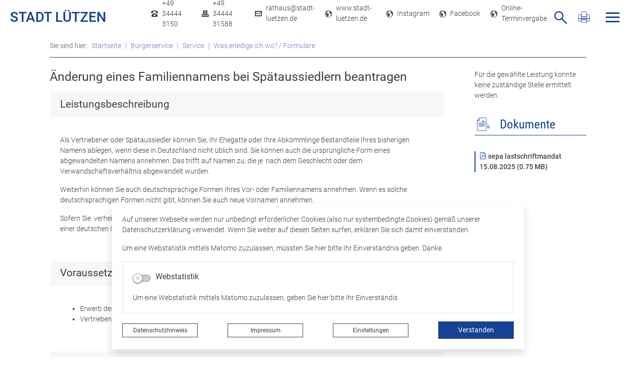

--- FILE ---
content_type: text/html; charset=UTF-8
request_url: https://www.stadt-luetzen.de/de/leistungen/leistung/279/aenderung_eines_familiennamens_bei_spaetaussiedlern_beantragen.html
body_size: 35966
content:
<!DOCTYPE html>
<html lang="de" >
<head>
                            <base href="https://www.stadt-luetzen.de/" />
<meta http-equiv="Content-Type" content="text/html; charset=UTF-8" />
<title>Änderung eines Familiennamens bei Spätaussiedlern beantragen</title>
<meta name="generator" content="GeoCMS Version:5.51.01 brain-SCC GmbH (c) 2026" />
<meta name="keywords" content="Änderung eines Familiennamens bei Spätaussiedlern beantragen, Eheschließung, Urkunden und Bescheinigungen" />
<meta name="robots" content="index, follow" />
<meta property="gc:contenttype" content="leistung" />
<meta property="gc:modified" content="2025-08-15T11:34:50+02:00" />
<meta property="gc:description" content="Als Vertriebener oder Spätaussiedler können Sie, Ihr Ehegatte oder Ihre Abkömmlinge Bestandteile Ihres bisherigen Namens ablegen, wenn diese in Deutschland nicht üblich sind. Sie können auch die ursprüngliche Form eines abgewandelten Namens annehmen. Das trifft auf Namen zu, die je nach dem Geschlecht oder dem Verwandschaftsverhältnis abgewandelt wurden. Weiterhin können Sie auch deutschsprachige Formen Ihres Vor- oder Familiennamens annehmen. Wenn es solche deutschsprachigen Formen nicht gibt, können Sie auch neue Vornamen annehmen. Sofern Sie verheiratet sind, können Sie auch einen gemeinsamen Familiennamen bestimmen oder Ihren Familiennamen in einer deutschen Übersetzung annehmen." />
<meta property="og:title" content="SEPA Lastschrift - Formular" />
<meta property="og:description" content="Hier finden Sie auf der rechten Seite unsere Vorlage zur 'Erteilung eines SEPA-Lastschriftmandats' als Download." />
<meta property="og:image" content="https://www.stadt-luetzen.de/res/images/clear.gif" />
<meta property="og:url" content="https://www.stadt-luetzen.de/de/leistungen/sepa-lastschrift-formular.html" />
<meta property="gc:keywords" content="Änderung eines Familiennamens bei Spätaussiedlern beantragen, Eheschließung, Urkunden und Bescheinigungen" />
<meta property="gc:title" content="Änderung eines Familiennamens bei Spätaussiedlern beantragen" />
<link  rel="stylesheet" type="text/css" href="https://www.stadt-luetzen.de/res/jquery/css/jquery-ui.min.css?v=v5.51.01"  />
<link  rel="stylesheet" type="text/css" href="https://www.stadt-luetzen.de/res/jquery/css/jquery-ui-brain.css?v=v5.51.01"  />
<link  id="special_btp_css"  rel="stylesheet" type="text/css" href="https://www.stadt-luetzen.de/vendor/bootstrap/style_standard.css?v=v5.51.01"  />
<link  rel="stylesheet" type="text/css" href="https://www.stadt-luetzen.de/res/icomoon/icomoon.css?v=v5.51.01"  />
<link  rel="stylesheet" type="text/css" href="https://www.stadt-luetzen.de/res/lindua/lindua.css?v=v5.51.01"  />
<link  rel="stylesheet" type="text/css" href="https://www.stadt-luetzen.de/res/vendor/bootstrap/icons/font/bootstrap-icons.css?v=v5.51.01"  />
<link  rel="stylesheet" type="text/css" href="https://www.stadt-luetzen.de/res/vendor/bootstrap/xcontrols/xcontrols_bootstrap4_frontend.css?v=v5.51.01"  />
<link  rel="stylesheet" type="text/css" href="https://www.stadt-luetzen.de/res/modules/gccookiemessage/templates/index.css?v=v5.51.01"  />
<link  rel="stylesheet" type="text/css" href="https://www.stadt-luetzen.de/res/js/jquery/jquery.lightgallery/dist/css/lightgallery.min.css?v=v5.51.01"  />
<script  src="https://www.stadt-luetzen.de/res/jquery/js/jquery.min.js?v=v5.51.01"></script>
<script defer src="https://www.stadt-luetzen.de/res/jquery/js/jquery-ui.min.js?v=v5.51.01"></script>
<script defer src="https://www.stadt-luetzen.de/res/js/jquery/jquery-ui-touch-punch/jquery.ui.touch-punch.min.js?v=v5.51.01"></script>
<script defer src="https://www.stadt-luetzen.de/res/vendor/bootstrap/plugin/js/popper.min.js?v=v5.51.01"></script>
<script defer src="https://www.stadt-luetzen.de/res/vendor/bootstrap/4.6.0/js/bootstrap.min.js?v=v5.51.01"></script>
<script  src="https://www.stadt-luetzen.de/res/js/gclocalstorage/gcLocalStorage.js?v=v5.51.01"></script>
<script  src="https://www.stadt-luetzen.de/res/js/gc.js?v=v5.51.01"></script>
<script  src="https://www.stadt-luetzen.de/res/js/gc.js?v=v5.51.01"></script>
<script  src="https://www.stadt-luetzen.de/res/js/xc.js?v=v5.51.01"></script>
<script defer src="https://www.stadt-luetzen.de/res/openlayers/v6.15.1/build/ol.js?v=v5.51.01"></script>
<script defer src="https://www.stadt-luetzen.de/res/openlayers/proj4js-2.6.2/dist/proj4.js?v=v5.51.01"></script>
<script defer src="https://www.stadt-luetzen.de/res/openlayers/ol-ext/dist/ol-ext.js?v=v5.51.01"></script>
<script defer src="https://www.stadt-luetzen.de/res/modules/portalkarte/dist/js/portalkarte.min.js?v=v5.51.01"></script>
<script defer src="https://www.stadt-luetzen.de/res/vendor/bootstrap/plugin/js/responsive-tabs.js?v=v5.51.01"></script>
<script defer src="https://www.stadt-luetzen.de/res/js/bootstrap/bootstrap-modaldialog/bootstrap.modaldialog.min.js?v=v5.51.01"></script>
<script defer src="https://www.stadt-luetzen.de/res/vendor/bootstrap/plugin/bootstrap-autocomplete/dist/latest/bootstrap-autocomplete.js?v=v5.51.01"></script>
<script defer src="https://www.stadt-luetzen.de/res/js/jquery/bootstrap-maxlength/src/bootstrap-maxlength.js?v=v5.51.01"></script>
<script defer src="https://www.stadt-luetzen.de/modules/btp_pushmenu/templates/v2_0/pushmenu.js?v=v5.51.01"></script>
<script defer src="https://www.stadt-luetzen.de/res/js/jquery/jquery.lightgallery/dist/js/lightgallery-all.min.js?v=v5.51.01"></script>
<script  src="https://www.stadt-luetzen.de/res/js/jquery/jquery-quick-pagination/js/quickpager.jquery.js?v=v5.51.01"></script>
<style>
.subkey-draft,
.subkey-draft-0 {
    border-left: 2px dashed red;
    padding-left: 2px;
}

.subkey-draft-50 {
    border-left: 2px dashed #F5DC60;
    padding-left: 2px;
}

.in-time-0 {
    border-left: 2px dashed yellow;
    padding-left: 2px;
}

.subkey-draft-99 {
    border-left: 2px dashed silver;
    padding-left: 2px;
}
            .breadcrumb-item + .breadcrumb-item-first::before {
    content : ":";
}

@media (pointer : coarse) {
    .btp_breadcrumb ol.breadcrumb.touch {
        flex-wrap  : nowrap;
    overflow-x : scroll;
    }

    .btp_breadcrumb a,
    .btp_breadcrumb span {
        white-space : nowrap;
    }

    .btp_breadcrumb li:last-child span {
        margin-right : .75rem;
    }

    .breadcrumb-item + .breadcrumb-item::before {
        float : none;
    }
}
.portalkarte  .dropdown-menu,
.portalkarte  .ol-search ul {
    width: 30rem;
}
.portalkarte  .ol-search ul li {
    max-width: 28rem;
}
.portalkarte .ol-layerswitcher .panel li > ul {
    overflow-x: hidden !important;
    overflow-y: auto !important;
    max-height: 300px !important;
}

#map_23_3_1259:focus {
box-shadow: 0 0 0 0px gray !important;
}
.portalkarte  .dropdown-menu,
.portalkarte  .ol-search ul {
    width: 30rem;
}
.portalkarte  .ol-search ul li {
    max-width: 28rem;
}
.portalkarte .ol-layerswitcher .panel li > ul {
    overflow-x: hidden !important;
    overflow-y: auto !important;
    max-height: 300px !important;
}

#map_21_3_1259:focus {
box-shadow: 0 0 0 0px gray !important;
}
</style>
<script  >
jQuery.noConflict();
var GeoCMSMultiObject = {};
/* +++++++++++++++++++++++++++++++++++++ */
window.GeoCMSLocalStorage      = new gcLocalStorage('luetzen',false); /* Wrapper für localStorage */
window.GeoCMSSessionStorage    = new gcLocalStorage('luetzen',true);  /* Wrapper für sessionStorage */
/* +++++++++++++++++++++++++++++++++++++ */

if (typeof GeoCMSMultiObject["directlayer_23_3_1259"] === "undefined") {
    GeoCMSMultiObject["directlayer_23_3_1259"] = [];
}
GeoCMSMultiObject["directlayer_23_3_1259"].push({"unique_id":"0a20a6e84349edf5aa38d60894483f1d","id":"1","title":"<strong>Stadt L\u00fctzen und Ortschaften<\/strong>","desc":"","url":"","url_target":"_self","info_url":"","style":null,"crs":"EPSG:3857","geometry_type":"multipolygon","type":"stadt_luetzen_verwaltungsgrenze","coords":[1348121.2261809863,6660862.43843197],"wkt":"MultiPolygon(((1342479.752 6663540.753,1342736.21 6663510.989,1342743.446 6663557.822,1342771.053 6663556.987,1342778.222 6663671.635,1342941.138 6663669.892,1343149.194 6663653.606,1343240.164 6663649.854,1343258.143 6663881.199,1343712.471 6663896.74,1343697.042 6664432.199,1343944.193 6664495.895,1344030.021 6664757.993,1344054.032 6664757.673,1344071.498 6664934.188,1344091.469 6665130.981,1344143.121 6665128.438,1344179.334 6665295.162,1344196.544 6665389.614,1344208.633 6665460.058,1344210.292 6665472.596,1344211.305 6665477.06,1344212.05 6665483.018,1344266.775 6665481.969,1344255.866 6665570.18,1344249.454 6665657.575,1344238.734 6665758.842,1344231.52 6665823.367,1344278.987 6665828.88,1344261.699 6665902.636,1344290.186 6665908.808,1344268.2 6665981.515,1344323.515 6665995.761,1344289.785 6666087.18,1344316.401 6666095.539,1344305.358 6666122.965,1344322.646 6666126.7,1344309.076 6666155.62,1344295.818 6666184.273,1344335.303 6666194.856,1344314.431 6666248.285,1344341.838 6666258.85,1344287.77 6666389.722,1344375.156 6666417.701,1344347.482 6666476.201,1344394.058 6666491.373,1344361.92 6666563.445,1344334.123 6666630.537,1344376.525 6666740.657,1344397.453 6666794.997,1344414.808 6666839.928,1344423.357 6666841.832,1344400.982 6666957.469,1345332.67 6667296.865,1345628.179 6667395.218,1346030.777 6667491.402,1346323.748 6667557.862,1346324.304 6667551.974,1346337.362 6667526.019,1346353.815 6667493.003,1346977.572 6667532.388,1347110.743 6667540.624,1347196.548 6667548.434,1347196.27 6667558.805,1347239.495 6667566.329,1347457.893 6667588.441,1347938.17 6667643.712,1348040.049 6667656.129,1348052.094 6667610.144,1348060.076 6667606.088,1348072.477 6667581.984,1348095.008 6667569.087,1348161.9 6667567.913,1348227.767 6667572.982,1348232.666 6667569.407,1348268.21 6667571.595,1348304.322 6667575.224,1348332.987 6667581.325,1348346.879 6667592.23,1348356.742 6667604.096,1348354.638 6667610.108,1348349.462 6667617.295,1348346.701 6667623.183,1348347.926 6667631.936,1348347.18 6667636.045,1348343.462 6667641.471,1348337.016 6667646.398,1348334.122 6667650.33,1348336.772 6667661.323,1348334.144 6667666.536,1348327.966 6667668.119,1348324.871 6667669.471,1348322.901 6667672.193,1348318.448 6667682.546,1348315.454 6667693.824,1348312.693 6667701.918,1348308.942 6667716.879,1348310.066 6667719.601,1348312.693 6667722.376,1348314.073 6667725.614,1348309.777 6667743.795,1348306.66 6667754.29,1348307.428 6667758.738,1348309.821 6667761.94,1348312.604 6667764.929,1348314.463 6667766.814,1348315.587 6667769.234,1348316.856 6667773.859,1348316.745 6667776.278,1348316.589 6667778.591,1348315.476 6667780.601,1348313.372 6667782.433,1348311.179 6667783.02,1348308.329 6667783.163,1348300.337 6667782.202,1348292.132 6667795.722,1348289.505 6667799.903,1348288.604 6667806.129,1348288.036 6667811.11,1348287.758 6667822.086,1348289.283 6667838.471,1348296.786 6667848.593,1348298.055 6667853.61,1348296.652 6667855.549,1348290.975 6667859.729,1348286.155 6667865.048,1348285.453 6667867.948,1348282.971 6667881.45,1348285.119 6667886.325,1348289.984 6667892.943,1348291.242 6667903.741,1348302.418 6667913.098,1348306.181 6667923.63,1348311.814 6667937.826,1348316.968 6667946.312,1348321.387 6667950.671,1348325.094 6667959.05,1348324.716 6667973.655,1348326.975 6667980.54,1348328.779 6667989.221,1348326.063 6667995.074,1348326.675 6668002.493,1348328.868 6668006.193,1348331.773 6668011.139,1348336.026 6668019.126,1348339.465 6668022.4,1348342.95 6668024.534,1348351.321 6668027.826,1348357.655 6668032.576,1348358.668 6668035.066,1348359.035 6668037.272,1348358.223 6668044.353,1348357.9 6668049.547,1348358.624 6668053.461,1348360.115 6668055.809,1348363.989 6668059.688,1348373.652 6668068.102,1348375.277 6668071.589,1348375.5 6668074.364,1348374.642 6668079.737,1348378.45 6668087.067,1348378.717 6668090.518,1348375.822 6668100.142,1348371.882 6668105.729,1348372.115 6668114.339,1348379.151 6668117.257,1348394.624 6668121.206,1348397.14 6668123.341,1348399.01 6668126.703,1348399.556 6668130.564,1348399.6 6668134.905,1348397.864 6668141.576,1348393.923 6668145.828,1348392.131 6668148.443,1348391.474 6668150.24,1348390.684 6668153.691,1348391.34 6668157.356,1348392.52 6668160.95,1348391.864 6668163.654,1348386.999 6668166.607,1348380.297 6668180.412,1348372.383 6668190.837,1348366.138 6668199.644,1348365.37 6668204.269,1348360.182 6668205.034,1348356.542 6668208.272,1348351.432 6668210.692,1348341.636 6668212.506,1348336.226 6668216.722,1348333.966 6668224.372,1348335.725 6668227.219,1348339.666 6668230.652,1348346.133 6668235.456,1348349.551 6668238.605,1348351.366 6668242.43,1348351.933 6668247.055,1348351.109 6668250.133,1348349.963 6668251.254,1348344.798 6668256.324,1348342.816 6668258.815,1348341.77 6668261.537,1348342.104 6668264.561,1348342.694 6668266.785,1348344.553 6668272.229,1348344.709 6668277.78,1348344.119 6668282.796,1348342.337 6668286.568,1348337.339 6668289.361,1348330.749 6668292.599,1348328.512 6668297.225,1348328.946 6668299.306,1348334.823 6668307.33,1348336.36 6668310.585,1348336.493 6668315.318,1348335.48 6668318.058,1348333.22 6668321.9,1348330.927 6668323.306,1348323.825 6668324.889,1348322.044 6668326.134,1348321.432 6668327.771,1348321.899 6668331.08,1348323.714 6668333.607,1348325.84 6668337.823,1348325.595 6668339.691,1348324.259 6668341.737,1348322.723 6668343.623,1348320.118 6668345.064,1348315.298 6668347.11,1348314.051 6668348.658,1348312.693 6668351.273,1348313.172 6668353.87,1348314.53 6668357.019,1348317.09 6668360.649,1348320.385 6668364.616,1348326.909 6668371.768,1348334.912 6668380.236,1348337.15 6668382.175,1348343.217 6668386.712,1348346.835 6668390.235,1348347.202 6668392.957,1348346.267 6668396.034,1348343.017 6668399.806,1348338.92 6668403.222,1348341.38 6668406.602,1348348.26 6668407.848,1348351.588 6668409.805,1348353.314 6668411.939,1348353.97 6668413.381,1348353.247 6668415.302,1348352.245 6668417.134,1348351.343 6668418.825,1348347.202 6668419.839,1348346.946 6668422.329,1348348.037 6668425.727,1348353.291 6668431.776,1348360.572 6668435.957,1348366.861 6668438.839,1348376.212 6668440.743,1348378.806 6668439.48,1348381.299 6668436.847,1348383.203 6668434.569,1348385.863 6668429.552,1348390.116 6668427.026,1348392.064 6668427.062,1348394.379 6668428.343,1348396.55 6668430.495,1348397.841 6668432.737,1348398.109 6668439.604,1348405.433 6668438.323,1348409.619 6668438.395,1348412.858 6668439.622,1348416.732 6668441.953,1348418.792 6668444.408,1348419.961 6668446.489,1348420.873 6668449.389,1348421.975 6668452.645,1348423.4 6668455.527,1348425.76 6668458.303,1348431.504 6668462.466,1348440.377 6668466.38,1348447.2 6668469.564,1348456.774 6668472.5,1348466.893 6668474.848,1348472.503 6668474.955,1348482.099 6668479.154,1348488.5 6668485.487,1348492.819 6668485.914,1348502.838 6668486.608,1348504.897 6668488.049,1348506.511 6668490.86,1348508.46 6668501.553,1348508.927 6668503.848,1348510.486 6668506.854,1348518.412 6668509.879,1348521.94 6668517.814,1348524.545 6668529.111,1348530.579 6668535.801,1348528.953 6668542.792,1348524.901 6668547.454,1348517.888 6668548.468,1348515.261 6668549.624,1348511.142 6668554.73,1348511.031 6668556.847,1348513.346 6668559.641,1348517.844 6668567.006,1348518.278 6668572.931,1348517.476 6668576.845,1348515.74 6668578.179,1348504.04 6668575.599,1348502.304 6668576.489,1348500.356 6668583.018,1348500.222 6668585.634,1348503.951 6668588.285,1348510.608 6668593.746,1348513.547 6668597.145,1348515.306 6668599.76,1348516.052 6668601.913,1348515.896 6668604.919,1348513.859 6668612.623,1348512.389 6668618.352,1348510.92 6668622.924,1348509.584 6668623.369,1348499.454 6668621.857,1348492.663 6668621.359,1348489.947 6668622.052,1348488.044 6668624.294,1348487.209 6668627.265,1348488.3 6668630.628,1348493.164 6668632.371,1348500.99 6668634.506,1348504.04 6668635.271,1348504.975 6668636.819,1348505.81 6668639.274,1348503.639 6668643.811,1348505.532 6668651.782,1348509.339 6668660.517,1348515.807 6668669.805,1348518.701 6668679.109,1348519.859 6668683.789,1348522.708 6668690.941,1348533.751 6668690.3,1348544.316 6668690.532,1348547.388 6668691.599,1348549.859 6668694.997,1348552.486 6668696.492,1348555.67 6668697.524,1348562.617 6668697.826,1348569.362 6668698.111,1348572.168 6668701.473,1348579.548 6668714.746,1348579.971 6668716.934,1348578.546 6668721.756,1348576.22 6668727.004,1348587.708 6668734.388,1348590.769 6668736.647,1348592.918 6668739.085,1348593.664 6668745.401,1348591.17 6668749.137,1348586.94 6668750.863,1348581.129 6668751.788,1348565.811 6668752.695,1348557.151 6668754.35,1348539.974 6668757.89,1348532.827 6668758.193,1348520.56 6668759.082,1348517.41 6668761.057,1348515.428 6668763.103,1348512.59 6668766.964,1348510.875 6668769.953,1348503.996 6668777.088,1348490.626 6668786.606,1348481.164 6668790.947,1348472.926 6668793.26,1348469.587 6668794.043,1348468.796 6668795.146,1348468.407 6668796.498,1348468.496 6668797.779,1348470.466 6668800.59,1348474.585 6668805.803,1348475.554 6668808.472,1348476.555 6668819.165,1348473.884 6668839.679,1348472.615 6668844.109,1348472.96 6668847.739,1348474.808 6668853.788,1348473.795 6668860.798,1348469.943 6668876.277,1348469.854 6668881.703,1348474.24 6668891.471,1348474.852 6668894.905,1348473.973 6668914.263,1348474.407 6668916.629,1348477.168 6668918.995,1348495.491 6668917.857,1348501.981 6668920.632,1348505.354 6668926.326,1348505.654 6668930.258,1348504.92 6668934.207,1348545.061 6668903.925,1348549.57 6668905.064,1348566.713 6668911.149,1348634.996 6668935.524,1348667.246 6668943.406,1348689.465 6668948.281,1348721.636 6668953.049,1348753.017 6668957.568,1348763.537 6668958.921,1348792.547 6668961.999,1348806.184 6668963.315,1348841.283 6668964.845,1348901.673 6668967.336,1348931.952 6668968.333,1348941.871 6668967.603,1348959.092 6668967.568,1348993.189 6668967.479,1349078.516 6668966.909,1349413.398 6668964.881,1349537.775 6668964.098,1349622.189 6668967.087,1350853.616 6669042.312,1351939.593 6669239.987,1351505.392 6670127.32,1352069.77 6670131.983,1352231.084 6670809.986,1353050.606 6670754.302,1353043.705 6670518.01,1354717.26 6670230.298,1354823.336 6670320.519,1354836.472 6670320.519,1354859.392 6670330.662,1354950.663 6670466.421,1354951.665 6670436.525,1354949.327 6670399.885,1354947.212 6670365.362,1354944.986 6670330.662,1354937.082 6670203.802,1354876.758 6670090.45,1354845.155 6670089.738,1354804.634 6670088.315,1354714.376 6669894.926,1354647.596 6669709.531,1354643.032 6669669.496,1354641.028 6669653.303,1354714.71 6669591.382,1354723.95 6669543.891,1354693.226 6669503.323,1354690.331 6669487.665,1354672.643 6669383.059,1354636.241 6669246.606,1354591.725 6669125.794,1354491.893 6668987.388,1354359.212 6668880.12,1354240.79 6668837.419,1354298.342 6668480.381,1355087.141 6668509.576,1355141.465 6667977.516,1355175.863 6667596.144,1355146.363 6667507.928,1355145.706 6667055.248,1355185.046 6667050.072,1355967.288 6667125.849,1356089.885 6667119.837,1356252.5 6666976.181,1356325.626 6666959.052,1356429.921 6666929.702,1356565.152 6666941.264,1356739.79 6666969.902,1356881.923 6667021.309,1356920.328 6666783.88,1356952.6 6666466.418,1356990.482 6666301.537,1357016.052 6666189.502,1357053.121 6665991.404,1357074.606 6665793.292,1357131.145 6665542.916,1357157.194 6665463.597,1357174.559 6665351.574,1357189.922 6665150.81,1357281.526 6664476.548,1357311.917 6664255.374,1357392.389 6663969.838,1357525.761 6663683.655,1357570.423 6663580.35,1357986.335 6663735.894,1358039.924 6663600.958,1357772.033 6663488.106,1357775.752 6663476.816,1357772.256 6663475.304,1357870.206 6663200.855,1357807.021 6663193.849,1357701.724 6663213.478,1357638.506 6663219.648,1357594.29 6663219.825,1357493.078 6663201.53,1357387.67 6663161.846,1357227.781 6663108.117,1357224.197 6663106.872,1357262.747 6662990.561,1357320.922 6662859.637,1357379.042 6662725.621,1357423.57 6662588.657,1357464.959 6662412.032,1357476.235 6662356.103,1357520.975 6662119.592,1357560.493 6661875.408,1357593.265 6661702.94,1357587.533 6661691.368,1357600.379 6661590.879,1357601.358 6661523.686,1357598.542 6661489.521,1357620.405 6661262.545,1357567.784 6661252.342,1357588.969 6660942.559,1357612.168 6660924.287,1357679.438 6660535.779,1357707.012 6660414.012,1357734.24 6660294.682,1357748.757 6660210.97,1357756.093 6660168.884,1357763.985 6660122.692,1357784.19 6660007.684,1357767.77 6660005.765,1357767.993 6659998.638,1357786.794 6659935.101,1357807.611 6659864.794,1357824.053 6659809.291,1357850.803 6659725.016,1358013.007 6659758.907,1358073.843 6659685.402,1358120.408 6659629.154,1358209.118 6659652.915,1358297.807 6659674.419,1358478.3 6659718.067,1358509.403 6659608.166,1358541.429 6659499.013,1358632.132 6659258.23,1358550.001 6659231.663,1358537.043 6659226.242,1358530.731 6659231.503,1358428.351 6659197.116,1358222.911 6659127.668,1356967.672 6657480.65,1356956.696 6657479.548,1356932.796 6657446.928,1357066.413 6656732.297,1357094.098 6656425.227,1357113.534 6656297.196,1357198.271 6655990,1357056.238 6655950.937,1356879.674 6655903.153,1356813.194 6655878.656,1356780.778 6655867.803,1356744.343 6655853.645,1356683.941 6655833.661,1356559.831 6655789.839,1356469.506 6655754.099,1356554.176 6655551.03,1356640.36 6655338.588,1356670.46 6655251.055,1356339.697 6655131.552,1356336.535 6655142.582,1356279.039 6655121.25,1356219.728 6655097.751,1356119.373 6655061.268,1355937.922 6654994.696,1355893.495 6655190.149,1355852.184 6655366.28,1355763.529 6655691.625,1355570.134 6655648.549,1355571.024 6655611.691,1355526.964 6655610.146,1355318.062 6655602.135,1355115.962 6655605.474,1354713.953 6655617.109,1354712.05 6655746.62,1354577.765 6655758.557,1354574.915 6655861.444,1354383.68 6655875.566,1354381.431 6655971.792,1354303.886 6655973.337,1354291.118 6656180.235,1354280.375 6656356.299,1354170.08 6656366.354,1354092.791 6656377.67,1353902.902 6656404.548,1353849.825 6656408.314,1353605.278 6656433.167,1353605.423 6656527.908,1353457.88 6656531.425,1353466.029 6655805.773,1353426.221 6655805.861,1353421.122 6655285.461,1353440.926 6655241.517,1353492.589 6655197.502,1354144.577 6654937.149,1354454.512 6654949.422,1354523.341 6654952.068,1354568.882 6654953.845,1354561.078 6654685.417,1354555.29 6654477.065,1353460.028 6654402.311,1353344.579 6654394.568,1352982.19 6654315.516,1352994.023 6654267.599,1352735.205 6654224.247,1352619.722 6654196.541,1352512.132 6654140.899,1352400.623 6654109.198,1352129.36 6654060.359,1352188.649 6653848.719,1351527.778 6653774.202,1351340.628 6653730.657,1351137.492 6653651.221,1351013.961 6653571.644,1351097.428 6653507.642,1351212.688 6653423.61,1351506.895 6653259.453,1351466.998 6653203.658,1351367.356 6653128.028,1350674.158 6652742.251,1350638.925 6652793.196,1349201.067 6652073.467,1348927.544 6653040.518,1348557.251 6652933.37,1348632.325 6652590.094,1348373.641 6652582.512,1348270.703 6652937.81,1347180.908 6652699.972,1347073.985 6653083.19,1347050.386 6653286.73,1347026.775 6653488.286,1346693.596 6654354.749,1346829.172 6654530.17,1347466.598 6654759.091,1347204.919 6655509.838,1346607.512 6655319.068,1346416.878 6655670.576,1346281.791 6655886.295,1346210.38 6656085.979,1346178.832 6656317.555,1346186.936 6656437.307,1346242.774 6656509.077,1346290.675 6656604.831,1346306.727 6656700.622,1346394.703 6656995.942,1346490.449 6657139.528,1346538.349 6657235.29,1346546.454 6657339.083,1346491.15 6657682.522,1345857.931 6657566.661,1345870.421 6657676.446,1345818.335 6657685.063,1345115.909 6657618.168,1344937.03 6657565.488,1344423.413 6657404.678,1343439.983 6657090.28,1342749.635 6656877.709,1341148.627 6656322.493,1341240.065 6656110.866,1341275.854 6656046.969,1341331.525 6655955.129,1341391.17 6655841.815,1341414.992 6655745.999,1341422.907 6655670.149,1341430.7 6655434.648,1341366.991 6655402.747,1341378.88 6655322.922,1340674.094 6655055.939,1340598.375 6654928.268,1340372.43 6654859.034,1340384.341 6654795.181,1340213.165 6654779.303,1340204.961 6654332.3,1339703.377 6654240.764,1339727.155 6654011.768,1339663.469 6654007.808,1339718.995 6653600.733,1338763.663 6653309.815,1338906.196 6652634.397,1338444.565 6652662.488,1338587.522 6651742.744,1338340.793 6651678.988,1338368.601 6651539.349,1338316.871 6651531.378,1338273.1 6651511.44,1337986.53 6651228.266,1337930.815 6651188.391,1337791.521 6651092.683,1337543.056 6650903.258,1337308.594 6650727.063,1337202.652 6650935.16,1337194.114 6650931.52,1337141.114 6651055.295,1337089.562 6651179.763,1337046.86 6651283.87,1337003.156 6651384.96,1336948.776 6651509.185,1336904.438 6651611.166,1336861.235 6651603.247,1336801.913 6651595.169,1336723.722 6651580.522,1336585.318 6651584.41,1336322.571 6651587.321,1336360.264 6651726.002,1336292.57 6651734.364,1336243.59 6651735.625,1336172 6651740.134,1336117.743 6651744.91,1336024.802 6651742.407,1335954.415 6651741.732,1335957.933 6651864.116,1336018.468 6651863.939,1336016.019 6651968.463,1336017.778 6652089.287,1336029.767 6652283.445,1336032.339 6652372.864,1336031.593 6652449.215,1336024.268 6652600.89,1336021.53 6652659.594,1336159.221 6652662.328,1336154.479 6652696.829,1336153.978 6652707.501,1336098.652 6652784.797,1336020.784 6652892.298,1336016.52 6652944.042,1335943.172 6653046.272,1336012.502 6653066.373,1336004.587 6653269.7,1336000.19 6653388.892,1335987.833 6653466.425,1336499.313 6653612.098,1336427.79 6653926.842,1336410.558 6654001.326,1336441.516 6654028.835,1336436.74 6654044.659,1336450.332 6654056.469,1336378.999 6654339.351,1336310.036 6654613.095,1336304.214 6654615.528,1336605.89 6654816.246,1336834.886 6654969.528,1337338.217 6655302.886,1337427.795 6655362.657,1337527.437 6655429.178,1337634.939 6655500.424,1337739.935 6655570.747,1337576.084 6655735.341,1337475.095 6655838.12,1337212.392 6656099.746,1336976.295 6656339.192,1336961.144 6656350.828,1336946.739 6656359.923,1338480.332 6656569.549,1338436.606 6656797.124,1338775.318 6657030.87,1339109.41 6657231.381,1339095.84 6657306.676,1339064.938 6657478.358,1339546.35 6657626.27,1339996.526 6657761.357,1339806.025 6658283.976,1339604.971 6658208.37,1339400.076 6658142.129,1339193.278 6658078.624,1338964.784 6658032.373,1338942.776 6658144.19,1338890.901 6658312.709,1338823.308 6658604.231,1338771.6 6658783.936,1338660.158 6659007.592,1338731.87 6659081.446,1338576.624 6659305.128,1338512.938 6659420.961,1338405.459 6659602.443,1338094.755 6659552.878,1337899.59 6659544.934,1337664.605 6659580.94,1337017.383 6659764.754,1336905.93 6660313.415,1336870.096 6660457.202,1336790.447 6660585.03,1336690.871 6660688.884,1336232.77 6660984.49,1336184.98 6661288.052,1335965.87 6661164.23,1335790.586 6661084.349,1335778.631 6661176.228,1335751.981 6661355.528,1335807.151 6661419.342,1335868.12 6661471.603,1335929.702 6661508.363,1336045.753 6661564.127,1336183.555 6661608.904,1336301.253 6661645.114,1336489.372 6661690.39,1336693.577 6661740.68,1336769.029 6661765.833,1336841.453 6661800.035,1336890.746 6661831.215,1337279.05 6662090.757,1337385.683 6662172.248,1337496.335 6662270.824,1337973.161 6662698.349,1338025.47 6662754.689,1338063.697 6662813.039,1338092.874 6662883.46,1338122.039 6662965.937,1338168.315 6663067.545,1338221.637 6663172.158,1338302.11 6663301.932,1338472.117 6663547.385,1338522.411 6663638.937,1338545.554 6663723.43,1338556.62 6663797.878,1338559.636 6663879.35,1338553.603 6663972.915,1338536.493 6664048.361,1338480.165 6664256.583,1338463.067 6664354.171,1338454.005 6664472.867,1338459.037 6664562.401,1338479.163 6664638.849,1338506.314 6664678.095,1338552.59 6664702.226,1338589.815 6664714.301,1338650.172 6664723.352,1338719.58 6664726.375,1339022.38 6664726.375,1339128 6664736.44,1339204.454 6664752.534,1339301.024 6664773.66,1339379.493 6664783.707,1339562.58 6664781.698,1339629.973 6664789.754,1339705.426 6664811.876,1339773.831 6664837.021,1339962.952 6664913.489,1340050.471 6664959.761,1340110.829 6665001.997,1340146.028 6665047.273,1340177.22 6665115.687,1340211.417 6665233.38,1340214.434 6665289.702,1340206.386 6665349.066,1340186.437 6665465.874,1340178.233 6665521.717,1340565.513 6665355.379,1341203.185 6665259.061,1341043.597 6665011.404,1341099.235 6664763.613,1341058.714 6664277.886,1341893.644 6664224.629,1341894.668 6664120.091,1341879.562 6663935.663,1341867.695 6663652.183,1342479.752 6663540.753)))","icon":""});


document.addEventListener('keyup',XControls.Core.closePopupWithEscape);
function outputCurrentValue(id,prefix,postfix)
{
    if (typeof prefix === "undefined")
    {
        prefix = ': ';
    }
        if (typeof postfix === "undefined")
    {
        postfix = '';
    }
    const out =  document.querySelector('#' + id + '_output'); 
    const el  =  document.querySelector('#' + id); 
    if (out && el)
    {
        out.textContent = prefix + el.value + postfix;   
    }
   
}


			jQuery(function() {
				jQuery('.check_max_length').maxlength({
				    alwaysShow: true,
				    //threshold: 10,
				    warningClass: "badge bg-success",
				    limitReachedClass: "badge badge-danger",
				    placement: 'top'
				    //message: 'used %charsTyped% of %charsTotal% chars.'
				});
			});function openWizardDialog(element_id, reference, wizardname) {
	var url = 'https://www.stadt-luetzen.de/admin/page/ajax/GetWizard/?wizard=__WIZ__&uhash=lVbJF8qnij96s4fK0eUHu1Nmrk3QIaGoRzgT7PBy&input_id=__ID__'.replace('__WIZ__',wizardname).replace('__ID__',element_id);
	return BtpDialogClass.invokeOnClick(reference,url);
}
jQuery(function() {
jQuery('#gallery_13_3_1259').lightGallery({"thumbnail":true,"thumbWidth":100,"thumbContHeight":150,"thumbMargin":10,"animateThumb":true,"showThumbByDefault":false,"download":false,"share":false,"rotate":false,"selector":".lightGallery-item"});
});
jQuery(function() {
jQuery('#gallery_20_3_1259').lightGallery({"thumbnail":true,"thumbWidth":100,"thumbContHeight":150,"thumbMargin":10,"animateThumb":true,"showThumbByDefault":false,"download":false,"share":false,"rotate":false,"selector":".lightGallery-item"});
});
</script>

<link rel="canonical" href="https://www.stadt-luetzen.de/de/leistungen/leistung/279/Änderung_eines_familiennamens_bei_spätaussiedlern_beantragen.html" />

<!-- FAVICONS: Beginn -->				
<!--link rel="shortcut icon" href="https://www.stadt-luetzen.de/favicon.ico" type="image/x-icon" id="favicon" /-->
<!--link rel="icon" href="https://www.stadt-luetzen.de/favicon.ico" type="image/x-icon"/-->
<!--link rel="shortcut icon" href="https://www.stadt-luetzen.de/favicon.ico" type="image/vnd.microsoft.icon"-->
<link rel="apple-touch-icon" type="image/png" sizes="57x57" href="https://www.stadt-luetzen.de/de/datei/zuschneiden/57x57/id/6600,1259/apple-icon-57x57.png">
<link rel="apple-touch-icon" type="image/png" sizes="60x60" href="https://www.stadt-luetzen.de/de/datei/zuschneiden/60x60/id/6600,1259/apple-icon-60x60.png">
<link rel="apple-touch-icon" type="image/png" sizes="72x72" href="https://www.stadt-luetzen.de/de/datei/zuschneiden/72x72/id/6600,1259/apple-icon-72x72.png">
<link rel="apple-touch-icon" type="image/png" sizes="76x76" href="https://www.stadt-luetzen.de/de/datei/zuschneiden/76x76/id/6600,1259/apple-icon-76x76.png">
<link rel="apple-touch-icon" type="image/png" sizes="114x114" href="https://www.stadt-luetzen.de/de/datei/zuschneiden/114x114/id/6600,1259/apple-icon-114x114.png">
<link rel="apple-touch-icon" type="image/png" sizes="120x120" href="https://www.stadt-luetzen.de/de/datei/zuschneiden/120x120/id/6600,1259/apple-icon-120x120.png">
<link rel="apple-touch-icon" type="image/png" sizes="144x144" href="https://www.stadt-luetzen.de/de/datei/zuschneiden/144x144/id/6600,1259/apple-icon-144x144.png">
<link rel="apple-touch-icon" type="image/png" sizes="152x152" href="https://www.stadt-luetzen.de/de/datei/zuschneiden/152x152/id/6600,1259/apple-icon-152x152.png">
<link rel="apple-touch-icon" type="image/png" sizes="180x180" href="https://www.stadt-luetzen.de/de/datei/zuschneiden/180x180/id/6600,1259/apple-icon-180x180.png">
<link rel="icon" type="image/png" sizes="36x36" href="https://www.stadt-luetzen.de/de/datei/zuschneiden/36x36/id/6600,1259/android-chrome-36x36.png">
<link rel="icon" type="image/png" sizes="48x48" href="https://www.stadt-luetzen.de/de/datei/zuschneiden/48x48/id/6600,1259/android-chrome-48x48.png">
<link rel="icon" type="image/png" sizes="72x72" href="https://www.stadt-luetzen.de/de/datei/zuschneiden/72x72/id/6600,1259/android-chrome-72x72.png">
<link rel="icon" type="image/png" sizes="96x96" href="https://www.stadt-luetzen.de/de/datei/zuschneiden/96x96/id/6600,1259/android-chrome-96x96.png">
<link rel="icon" type="image/png" sizes="144x144" href="https://www.stadt-luetzen.de/de/datei/zuschneiden/144x144/id/6600,1259/android-chrome-144x144.png">
<link rel="icon" type="image/png" sizes="192x192" href="https://www.stadt-luetzen.de/de/datei/zuschneiden/192x192/id/6600,1259/android-chrome-192x192.png">
<link rel="icon" type="image/png" sizes="256x256" href="https://www.stadt-luetzen.de/de/datei/zuschneiden/256x256/id/6600,1259/android-chrome-256x256.png">
<link rel="icon" type="image/png" sizes="384x384" href="https://www.stadt-luetzen.de/de/datei/zuschneiden/384x384/id/6600,1259/android-chrome-384x384.png">
<link rel="icon" type="image/png" sizes="512x512" href="https://www.stadt-luetzen.de/de/datei/zuschneiden/512x512/id/6600,1259/android-chrome-512x512.png">
<link rel="icon" type="image/png" sizes="57x57" href="https://www.stadt-luetzen.de/de/datei/zuschneiden/57x57/id/6600,1259/favicon-57x57.png">
<link rel="icon" type="image/png" sizes="96x96" href="https://www.stadt-luetzen.de/de/datei/zuschneiden/96x96/id/6600,1259/favicon-96x96.png">
<link rel="icon" type="image/png" sizes="16x16" href="https://www.stadt-luetzen.de/de/datei/zuschneiden/16x16/id/6600,1259/favicon-16x16.png">
<meta name="msapplication-TileColor" content="#ffffff">
<meta name="msapplication-TileImage" content="https://www.stadt-luetzen.de/de/datei/zuschneiden/144x144/id/6600,1259/ms-icon-144x144.png">
<meta name="theme-color" content="#ffffff">
<!-- FAVICONS: Ende -->
            
    <meta http-equiv="X-UA-Compatible"
          content="IE=edge">
    <meta name="viewport"
          content="width=device-width, initial-scale=1">
    <meta name="theme-color"
          content="#">
    <meta name="format-detection"
          content="telephone=no">
    <!--[if lt IE 11]>
    <script src="res/js/bootstrap/html5shiv.min.js"></script><![endif]-->
    <script src="res/js/bootstrap/picturefill.min.js"></script>
     
    </head>
<body id="page-body"
      class="twocolright ">

    

<div id="pm_page">
    
        
    
    <header id="page-header"
            class="container-fluid">
        
                                                                        
                
                
        <div id="header-page-title"
             class="col-auto col-lg-3 d-flex align-items-center">
                        
                        <a id="webtitle"
               class="w-100 d-flex align-items-center"
            
               href="/de/startseite.html"
               title="Stadt Lützen ">
                                                                                                                <span class="d-block page-title-label">Stadt Lützen</span>
                
                            </a>
        </div>
        
                    <div id="header-contact-container">
                            <div class="btp_contact modularea-__hidden view-gridview" data-gc-search="true"><a id="content_17_3_1259"></a><div id="listview_17_3_1259" class="row no-gutters matrix-1 listview-cards" data-gc-search="false"><div class="col-12 "><div id="content_17_3_1259_772"
         class="card  rounded-0  oddeven0   box-shadow subkey-contact-90 "
         style="height: 100%"><div class="card-body row "><div class="infocol col-12 order-1"><div class="card-title bg-transparent "><div class="org small mt-0 pt-0">Stadt Lützen</div><div class="title">
            Stadt Lützen        </div></div><div class="contact card-text mb-3"><div class=""><ul class="list-group rounded-0  "><li class="list-group-item d-flex align-items-center rounded-0 border-0 py-1 pl-0"><i class="icon icon-phone mr-2"></i><a href="tel:+49344443150" class="telefon-number"><span class="number">+49 34444 3150</span></a></li><li class="list-group-item d-flex align-items-center rounded-0 border-0 py-1 pl-0"><i class="icon icon-printer4 mr-2"></i><a href="tel:+493444431588" class="telefon-number"><span class="number">+49 34444 31588</span></a></li><li class="list-group-item d-flex align-items-center rounded-0 border-0 py-1 pl-0"><i class="icon icon-envelop3 mr-2"></i><a href="mailto:rathaus@stadt-luetzen.de" class="email-link"><span>rathaus@stadt-luetzen.de</span></a></li><li class="list-group-item d-flex align-items-center rounded-0 border-0 py-1 pl-0"><i class="icon icon-earth mr-2"></i><a href="https://www.stadt-luetzen.de" class="extern-page-link" target="_blank" title="Link zur Homepage"><span>www.stadt-luetzen.de</span></a></li><li class="list-group-item d-flex align-items-center rounded-0 border-0 py-1 pl-0"><i class="icon icon-earth mr-2"></i><a href="https://www.instagram.com/stadtluetzen" class="extern-page-link" target="_blank" title="Link zur Homepage"><span>Instagram</span></a></li><li class="list-group-item d-flex align-items-center rounded-0 border-0 py-1 pl-0"><i class="icon icon-earth mr-2"></i><a href="https://www.facebook.com/StadtLuetzen" class="extern-page-link" target="_blank" title="Link zur Homepage"><span>Facebook</span></a></li><li class="list-group-item d-flex align-items-center rounded-0 border-0 py-1 pl-0"><i class="icon icon-earth mr-2"></i><a href="https://www.stadt-luetzen.de/de/onlinetermin.html" class="extern-page-link" target="_blank" title="Link zur Homepage"><span>Online-Terminvergabe</span></a></li></ul></div></div></div></div></div></div></div></div>
    
            </div>
                            <div id="search-container"
                 class="col-auto ml-auto">
                            <div class="btp_search modularea-__hidden view-moduloutput" data-gc-search="false">
        		<a id="content_2_3_1259"></a>        
                                                    <div class="btp_search_searchmask">
    
    	
    

<form
	id="form_btp_search_2_3_1259"
	name="form_btp_search_2_3_1259" data-name="form_btp_search_2_3_1259"
	method="get" enctype="multipart/form-data"
		class="xelement-form "
	action="/de/suche.html"			
	
				
	
			
	
>
	<input type="hidden" name="xc3_submitted" value="1" />
	        
		<div id="xce_22_cont" 	class="xelement-text" ><div class="form-group"><div class="input-group" id="xce_22_inputgroup" data-target-input="nearest"><input
							id="xce_22"
	
								
							name="searchwords" data-name="searchwords"
	
															type="text"
								
	
															class="form-control headsearchAutoComplete"
	
							 data-target="#xce_22_inputgroup"
	
		
															value=""
														title="mehrere&#x20;Suchbegriffen&#x20;mit&#x20;Leerzeichen&#x20;trennen"
	
								
														style=""
							maxlength="255"																
	placeholder="Suchen"
									
	
									
	
									
	
	
																						
																																																																																																																																																																																
	
									
	
									
	
									
	
									
	
									
	
									
	
									
	
							

						/><div class="input-group-append"><button  type="submit" title="Hier klicken, um die globale Suche über die gesamte Website auszulösen!" class="btn btn-primary btp_popover_tooltip" " name="modus" value="g"><span class="none"></span><span class="sr-only">Formularschaltfläche</span></button></div></div></div></div><div id="xce_23_cont" 	class="xelement-hidden" ><div class="form-group"><input
				id="xce_23"
				name="cpage" data-name="cpage"
				type="hidden"
					
				value=""
				
				
			/></div></div><div id="xce_25_cont" 	class="xelement-hidden" ><div class="form-group"><input
				id="xce_25"
				name="xc_f01e01a094982ffdc10776c9beda71ad" data-name="xc_f01e01a094982ffdc10776c9beda71ad"
				type="hidden"
					
				value=""
				
				
			/></div></div><div id="xce_26_cont" 	class="xelement-hidden" ><div class="form-group"><input
				id="xce_26"
				name="_csrf_token" data-name="_csrf_token"
				type="hidden"
					
				value="9524386fe0757e040eba6f891deddad2"
				
				
			/></div></div>
</form>

<script>
	// window.addEventListener("DOMContentLoaded", function() {
	jQuery(function() {
		XControls.Element.Form.setupForm('form_btp_search_2_3_1259');
		XControls.Element.Form.addRefreshJS('form_btp_search_2_3_1259', '(function ($) {	$(".popovers").popover({"container" : "body"}); })(jQuery);');

		//	gesammeltes JS der Formular-Elemente
		
		

		//	initiales Ausführen der Refresh-Scripte
		XControls.Element.Form.refresh('form_btp_search_2_3_1259');
	});
</script>


    	
    </div>                        </div>
    
            </div>
                
                                
        <div id="barriere-container"
             class="col-auto px-0 d-flex d-print-none align-items-center justify-content-end">
            <div class="btn-group btn-group-lg">
                <a title="Seite drucken"
                   data-toggle="tooltip"
                   class="d-none d-lg-inline-flex btn btn-link align-items-center"
                   href="javascript:window.print()">
                    <span class="sr-only">Aktuelle Seite drucken</span>
                    <i class="iconl iconl-drucken d-inline-flex align-items-center"></i>
                </a>
                                                                                                                                                                                                                                                                                                                                                                                                                                                                                                                                                                                                                            
            </div>
        </div>
                                                
    <div class="col-auto  d-xxl-none d-print-none d-inline-flex align-items-center order-4 ml-auto ml-lg-0">
        <button id="pm_trigger_4_3_1259"
                data-toggle="tooltip"
                data-close-title="Navigation schließen"
                data-open-title="Navigation öffnen"
                title="Navigation öffnen"
                class="pushmenu-trigger btn d-inline-flex flex-column align-items-center animation">
                            <span class="pm-trigger-icon">
                                            <span class="pm-trigger-icon-bar "></span>
                                            <span class="pm-trigger-icon-bar "></span>
                                            <span class="pm-trigger-icon-bar "></span>
                                    </span>
                                    <span id="pm_trigger_pushmenu_4_3_1259_sronly"
                  class="sr-only">Navigation öffnen</span>
        </button>
    </div>

            </header>
    
        
                                    <div id="pushmenu_4_3_1259"
             data-shift="0"
             class="btp_pushmenu push d-flex flex-column h-100 modularea-header view-empty"
             style="visibility: hidden;" data-gc-search="false" tabindex="0"><nav class="pm-nav"
                     data-gc-search="false"><div data-level="1"
                                                             data-shift="0"
                                     class="level bg-primary text-white"><div class="pm-fill"></div><div class="pm-module-top_inside pm-module order-0 empty"></div><div class="pm-separator order-0"></div><div title="Menü"
                         class="pm-header"><div class="parent-title"><div class="parent-title-branding text-white">Menü</div></div><div class="pm-close"
                             aria-label="Schließen"
                             title="Schließen"><i aria-hidden="true"
                               class="pm-close-icon icon icon-cross2"></i><i class=" pm-icon-sp-overlay"></i></div></div><div class="pm-separator order-1"></div><div class="pm-module-top_inside2 pm-module order-2 empty"></div><div class="pm-separator order-2"></div><div class="pm-separator order-5"></div><ol data-level="1"
                                        class="pm-list"><li data-level="1"
                                                                ><a
                                                                                    title="Aktuelles"
                                                                                data-level="1"
                                        aria-level="1"
                                        
                                        
                                                                                data-level="1"
                                        class="pm-link"
                                        href="/de/aktuelles.html"
                                        target="_self"
                                        tabindex="0"><span class="pm-link-title">Aktuelles</span></a></li><li data-level="1"
                                     class="hassub subact"                            ><a
                                                                                    title="Bürgerservice"
                                                                                data-level="1"
                                        aria-level="1"
                                        
                                        data-sub="true"
                                                                                data-level="1"
                                        class="pm-link"
                                        href="/de/buergerservice-1741446186.html"
                                        target="_self"
                                        tabindex="0"><div class="pm-active bg-white"></div><span class="pm-link-title">Bürgerservice</span></a><a
                                                                                            title="Unterseiten Bürgerservice öffnen"
                                                aria-label="Unterseiten Bürgerservice öffnen"
                                                                                        
                                                                                        
                                            data-level="1"
                                            href="javascript:void(0);"
                                            tabindex="0"
                                            data-sub="true"
                                            class="pm-icon-sub"><i class="icon icon-arrow-down5  icon-arrow"></i><span class="sr-only">Unterseiten Bürgerservice öffnen</span></a><div data-level="2"
                                                      class="level bg-primary text-white collapse pm-collapse-level" id="4_3_1259_512"><ol data-level="2"
                                        class="pm-list"><li data-level="2"
                                                                ><a
                                                                                    title="Bürgerservice"
                                                                                data-level="2"
                                        aria-level="2"
                                        
                                        
                                                                                data-level="2"
                                        class="pm-link"
                                        href="/de/buergerservice-1741446186.html"
                                        target="_self"
                                        tabindex="0"><div class="pm-active bg-white"></div><span class="pm-link-title">Weiter ...</span></a></li><li data-level="2"
                                     class="hassub subact"                            ><a
                                                                                    title="Service"
                                                                                data-level="2"
                                        aria-level="2"
                                        
                                        data-sub="true"
                                                                                data-level="2"
                                        class="pm-link"
                                        href="/de/service2.html"
                                        target="_self"
                                        tabindex="0"><div class="pm-active bg-white"></div><span class="pm-link-title">Service</span></a><a
                                                                                            title="Unterseiten Service öffnen"
                                                aria-label="Unterseiten Service öffnen"
                                                                                        
                                                                                        
                                            data-level="2"
                                            href="javascript:void(0);"
                                            tabindex="0"
                                            data-sub="true"
                                            class="pm-icon-sub"><i class="icon icon-arrow-down5  icon-arrow"></i><span class="sr-only">Unterseiten Service öffnen</span></a><div data-level="3"
                                                      class="level bg-primary text-white collapse pm-collapse-level" id="4_3_1259_513"><ol data-level="3"
                                        class="pm-list"><li data-level="3"
                                                                ><a
                                                                                    title="Service"
                                                                                data-level="3"
                                        aria-level="3"
                                        
                                        
                                                                                data-level="3"
                                        class="pm-link"
                                        href="/de/service2.html"
                                        target="_self"
                                        tabindex="0"><div class="pm-active bg-white"></div><span class="pm-link-title">Weiter ...</span></a></li><li data-level="3"
                                                                ><a
                                                                                    title="Bürgerservice Information"
                                                                                data-level="3"
                                        aria-level="3"
                                        
                                        
                                                                                data-level="3"
                                        class="pm-link"
                                        href="/de/informationen-buergerservice.html"
                                        target="_self"
                                        tabindex="0"><span class="pm-link-title">Bürgerservice Information</span></a></li><li data-level="3"
                                                                ><a
                                                                                    title="für Pässe, An-, Um-, Abmeldungen, Trauungen, Urkunden, Auskünfte, Zeugnisse"
                                                                                data-level="3"
                                        aria-level="3"
                                        
                                        
                                                                                data-level="3"
                                        class="pm-link"
                                        href="/de/onlinetermin.html"
                                        target="_self"
                                        tabindex="0"><span class="pm-link-title">Online-Termine</span></a></li><li data-level="3"
                                                                ><a
                                                                                    title="Bürgermelder"
                                                                                data-level="3"
                                        aria-level="3"
                                        
                                        
                                                                                data-level="3"
                                        class="pm-link"
                                        href="/de/buergermelder.html"
                                        target="_self"
                                        tabindex="0"><i class="iconl iconl-buergermelder pm-icon"></i><span class="pm-link-title">Bürgermelder</span></a></li><li data-level="3"
                                                                ><a
                                                                                    title="Was erledige ich wo? / Formulare"
                                                                                data-level="3"
                                        aria-level="3"
                                        
                                        
                                                                                data-level="3"
                                        class="pm-link"
                                        href="/de/was-erledige-ich-wo.html"
                                        target="_self"
                                        tabindex="0"><div class="icon no-theme-icon"></div><div class="pm-active bg-white"></div><span class="pm-link-title">Was erledige ich wo? / Formulare</span></a></li><li data-level="3"
                                                                ><a
                                                                                    title="Standesamt - Heiraten"
                                                                                data-level="3"
                                        aria-level="3"
                                        
                                        
                                                                                data-level="3"
                                        class="pm-link"
                                        href="/de/heiraten-in-luetzen.html"
                                        target="_self"
                                        tabindex="0"><div class="icon no-theme-icon"></div><span class="pm-link-title">Standesamt - Heiraten</span></a></li><li data-level="3"
                                                                ><a
                                                                                    title="Ver- und Entsorgung"
                                                                                data-level="3"
                                        aria-level="3"
                                        
                                        
                                                                                data-level="3"
                                        class="pm-link"
                                        href="/de/ver-und-entsorgung.html"
                                        target="_self"
                                        tabindex="0"><div class="icon no-theme-icon"></div><span class="pm-link-title">Ver- und Entsorgung</span></a></li></ol></div></li><li data-level="2"
                                     class="hassub"                            ><a
                                                                                    title="Hilfe"
                                                                                data-level="2"
                                        aria-level="2"
                                        
                                        data-sub="true"
                                                                                data-level="2"
                                        class="pm-link"
                                        href="/de/rettung.html"
                                        target="_self"
                                        tabindex="0"><span class="pm-link-title">Hilfe</span></a><a
                                                                                            title="Unterseiten Hilfe öffnen"
                                                aria-label="Unterseiten Hilfe öffnen"
                                                                                        
                                                                                        
                                            data-level="2"
                                            href="javascript:void(0);"
                                            tabindex="0"
                                            data-sub="true"
                                            class="pm-icon-sub"><i class="icon icon-arrow-down5  icon-arrow"></i><span class="sr-only">Unterseiten Hilfe öffnen</span></a><div data-level="3"
                                                      class="level bg-primary text-white collapse pm-collapse-level" id="4_3_1259_510"><ol data-level="3"
                                        class="pm-list"><li data-level="3"
                                                                ><a
                                                                                    title="Hilfe"
                                                                                data-level="3"
                                        aria-level="3"
                                        
                                        
                                                                                data-level="3"
                                        class="pm-link"
                                        href="/de/rettung.html"
                                        target="_self"
                                        tabindex="0"><span class="pm-link-title">Weiter ...</span></a></li><li data-level="3"
                                                                ><a
                                                                                    title="Polizei"
                                                                                data-level="3"
                                        aria-level="3"
                                        
                                        
                                                                                data-level="3"
                                        class="pm-link"
                                        href="/de/polizei.html"
                                        target="_self"
                                        tabindex="0"><span class="pm-link-title">Polizei</span></a></li><li data-level="3"
                                     class="hassub"                            ><a
                                                                                    title="Feuerwehren"
                                                                                data-level="3"
                                        aria-level="3"
                                        
                                        data-sub="true"
                                                                                data-level="3"
                                        class="pm-link"
                                        href="/de/feuerwehren.html"
                                        target="_self"
                                        tabindex="0"><span class="pm-link-title">Feuerwehren</span></a><a
                                                                                            title="Unterseiten Feuerwehren öffnen"
                                                aria-label="Unterseiten Feuerwehren öffnen"
                                                                                        
                                                                                        
                                            data-level="3"
                                            href="javascript:void(0);"
                                            tabindex="0"
                                            data-sub="true"
                                            class="pm-icon-sub"><i class="icon icon-arrow-down5  icon-arrow"></i><span class="sr-only">Unterseiten Feuerwehren öffnen</span></a><div data-level="4"
                                                      class="level bg-primary text-white collapse pm-collapse-level" id="4_3_1259_380"><ol data-level="4"
                                        class="pm-list"><li data-level="4"
                                                                ><a
                                                                                    title="Feuerwehren"
                                                                                data-level="4"
                                        aria-level="4"
                                        
                                        
                                                                                data-level="4"
                                        class="pm-link"
                                        href="/de/feuerwehren.html"
                                        target="_self"
                                        tabindex="0"><span class="pm-link-title">Weiter ...</span></a></li><li data-level="4"
                                                                ><a
                                                                                    title="Stadtwehrleitung"
                                                                                data-level="4"
                                        aria-level="4"
                                        
                                        
                                                                                data-level="4"
                                        class="pm-link"
                                        href="/de/stadtwehrleitung.html"
                                        target="_self"
                                        tabindex="0"><span class="pm-link-title">Stadtwehrleitung</span></a></li><li data-level="4"
                                                                ><a
                                                                                    title="Ortsfeuerwehren"
                                                                                data-level="4"
                                        aria-level="4"
                                        
                                        
                                                                                data-level="4"
                                        class="pm-link"
                                        href="/de/ortsfeuerwehren.html"
                                        target="_self"
                                        tabindex="0"><span class="pm-link-title">Ortsfeuerwehren</span></a></li><li data-level="4"
                                                                ><a
                                                                                    title="Kinder- und Jugendfeuerwehr"
                                                                                data-level="4"
                                        aria-level="4"
                                        
                                        
                                                                                data-level="4"
                                        class="pm-link"
                                        href="/de/kinder-und-jugendfeuerwehr.html"
                                        target="_self"
                                        tabindex="0"><span class="pm-link-title">Kinder- und Jugendfeuerwehr</span></a></li></ol></div></li><li data-level="3"
                                                                ><a
                                                                                    title="Fundbüro"
                                                                                data-level="3"
                                        aria-level="3"
                                        
                                        
                                                                                data-level="3"
                                        class="pm-link"
                                        href="/de/fundbuero.html"
                                        target="_self"
                                        tabindex="0"><span class="pm-link-title">Fundbüro</span></a></li></ol></div></li><li data-level="2"
                                     class="hassub"                            ><a
                                                                                    title="Stadtverwaltung "
                                                                                data-level="2"
                                        aria-level="2"
                                        
                                        data-sub="true"
                                                                                data-level="2"
                                        class="pm-link"
                                        href="/de/Stadtverwaltung.html"
                                        target="_self"
                                        tabindex="0"><span class="pm-link-title">Stadtverwaltung </span></a><a
                                                                                            title="Unterseiten Stadtverwaltung  öffnen"
                                                aria-label="Unterseiten Stadtverwaltung  öffnen"
                                                                                        
                                                                                        
                                            data-level="2"
                                            href="javascript:void(0);"
                                            tabindex="0"
                                            data-sub="true"
                                            class="pm-icon-sub"><i class="icon icon-arrow-down5  icon-arrow"></i><span class="sr-only">Unterseiten Stadtverwaltung  öffnen</span></a><div data-level="3"
                                                      class="level bg-primary text-white collapse pm-collapse-level" id="4_3_1259_24"><ol data-level="3"
                                        class="pm-list"><li data-level="3"
                                                                ><a
                                                                                    title="Stadtverwaltung "
                                                                                data-level="3"
                                        aria-level="3"
                                        
                                        
                                                                                data-level="3"
                                        class="pm-link"
                                        href="/de/Stadtverwaltung.html"
                                        target="_self"
                                        tabindex="0"><span class="pm-link-title">Weiter ...</span></a></li><li data-level="3"
                                                                ><a
                                                                                    title="Organigramm"
                                                                                data-level="3"
                                        aria-level="3"
                                        
                                        
                                                                                data-level="3"
                                        class="pm-link"
                                        href="/de/organigramm.html"
                                        target="_self"
                                        tabindex="0"><span class="pm-link-title">Organigramm</span></a></li><li data-level="3"
                                     class="hassub"                            ><a
                                                                                    title="Ortsrecht / Satzungen"
                                                                                data-level="3"
                                        aria-level="3"
                                        
                                        data-sub="true"
                                                                                data-level="3"
                                        class="pm-link"
                                        href="/de/satzungen-und-recht.html"
                                        target="_self"
                                        tabindex="0"><i class="iconl iconl-politik pm-icon"></i><span class="pm-link-title">Ortsrecht / Satzungen</span></a><a
                                                                                            title="Unterseiten Ortsrecht / Satzungen öffnen"
                                                aria-label="Unterseiten Ortsrecht / Satzungen öffnen"
                                                                                        
                                                                                        
                                            data-level="3"
                                            href="javascript:void(0);"
                                            tabindex="0"
                                            data-sub="true"
                                            class="pm-icon-sub"><i class="icon icon-arrow-down5  icon-arrow"></i><span class="sr-only">Unterseiten Ortsrecht / Satzungen öffnen</span></a><div data-level="4"
                                                      class="level bg-primary text-white collapse pm-collapse-level" id="4_3_1259_292"><ol data-level="4"
                                        class="pm-list"><li data-level="4"
                                                                ><a
                                                                                    title="Ortsrecht / Satzungen"
                                                                                data-level="4"
                                        aria-level="4"
                                        
                                        
                                                                                data-level="4"
                                        class="pm-link"
                                        href="/de/satzungen-und-recht.html"
                                        target="_self"
                                        tabindex="0"><i class="iconl iconl-politik pm-icon"></i><span class="pm-link-title">Weiter ...</span></a></li><li data-level="4"
                                                                ><a
                                                                                    title="Gemeindeverfassung und Hauptsatzung"
                                                                                data-level="4"
                                        aria-level="4"
                                        
                                        
                                                                                data-level="4"
                                        class="pm-link"
                                        href="/de/gemeindeverfassung-und-hauptverwaltung.html"
                                        target="_self"
                                        tabindex="0"><div class="icon no-theme-icon"></div><span class="pm-link-title">Gemeindeverfassung und Hauptsatzung</span></a></li><li data-level="4"
                                                                ><a
                                                                                    title="Sicherheit, Ordnung und Verkehr"
                                                                                data-level="4"
                                        aria-level="4"
                                        
                                        
                                                                                data-level="4"
                                        class="pm-link"
                                        href="/de/sicherheit-ordnung-und-verkehr.html"
                                        target="_self"
                                        tabindex="0"><div class="icon no-theme-icon"></div><span class="pm-link-title">Sicherheit, Ordnung und Verkehr</span></a></li><li data-level="4"
                                                                ><a
                                                                                    title="Bauen, Richtlinien und Verordnungen"
                                                                                data-level="4"
                                        aria-level="4"
                                        
                                        
                                                                                data-level="4"
                                        class="pm-link"
                                        href="/de/bauen.html"
                                        target="_self"
                                        tabindex="0"><div class="icon no-theme-icon"></div><span class="pm-link-title">Bauen, Richtlinien und Verordnungen</span></a></li><li data-level="4"
                                                                ><a
                                                                                    title="Steuern und Abgaben"
                                                                                data-level="4"
                                        aria-level="4"
                                        
                                        
                                                                                data-level="4"
                                        class="pm-link"
                                        href="/de/steuern-und-abgaben.html"
                                        target="_self"
                                        tabindex="0"><div class="icon no-theme-icon"></div><span class="pm-link-title">Steuern und Abgaben</span></a></li><li data-level="4"
                                                                ><a
                                                                                    title="Kinderbetreuung und Schulwesen"
                                                                                data-level="4"
                                        aria-level="4"
                                        
                                        
                                                                                data-level="4"
                                        class="pm-link"
                                        href="/de/kinderbetreuung-und-schulwesen.html"
                                        target="_self"
                                        tabindex="0"><div class="icon no-theme-icon"></div><span class="pm-link-title">Kinderbetreuung und Schulwesen</span></a></li><li data-level="4"
                                                                ><a
                                                                                    title="Öffentliche Einrichtungen"
                                                                                data-level="4"
                                        aria-level="4"
                                        
                                        
                                                                                data-level="4"
                                        class="pm-link"
                                        href="/de/oeffentliche-einrichtungen.html"
                                        target="_self"
                                        tabindex="0"><div class="icon no-theme-icon"></div><span class="pm-link-title">Öffentliche Einrichtungen</span></a></li><li data-level="4"
                                                                ><a
                                                                                    title="Kultur- und Heimatpflege"
                                                                                data-level="4"
                                        aria-level="4"
                                        
                                        
                                                                                data-level="4"
                                        class="pm-link"
                                        href="/de/kultur-und-heimatpflege.html"
                                        target="_self"
                                        tabindex="0"><div class="icon no-theme-icon"></div><span class="pm-link-title">Kultur- und Heimatpflege</span></a></li></ol></div></li><li data-level="3"
                                                                ><a
                                                                                    title="Schiedsstelle"
                                                                                data-level="3"
                                        aria-level="3"
                                        
                                        
                                                                                data-level="3"
                                        class="pm-link"
                                        href="/de/schiedsstelle.html"
                                        target="_self"
                                        tabindex="0"><div class="icon no-theme-icon"></div><span class="pm-link-title">Schiedsstelle</span></a></li><li data-level="3"
                                                                ><a
                                                                                    title="Gleichstellungsbeauftragte"
                                                                                data-level="3"
                                        aria-level="3"
                                        
                                        
                                                                                data-level="3"
                                        class="pm-link"
                                        href="/de/gleichstellungsbeauftragter.html"
                                        target="_self"
                                        tabindex="0"><div class="icon no-theme-icon"></div><span class="pm-link-title">Gleichstellungsbeauftragte</span></a></li></ol></div></li><li data-level="2"
                                     class="hassub"                            ><a
                                                                                    title="Bekanntmachungen &amp; Ausschreibungen"
                                                                                data-level="2"
                                        aria-level="2"
                                        
                                        data-sub="true"
                                                                                data-level="2"
                                        class="pm-link"
                                        href="/de/amtsblatt-bekanntmachungen.html"
                                        target="_self"
                                        tabindex="0"><span class="pm-link-title">Bekanntmachungen &amp; Ausschreibungen</span></a><a
                                                                                            title="Unterseiten Bekanntmachungen &amp; Ausschreibungen öffnen"
                                                aria-label="Unterseiten Bekanntmachungen &amp; Ausschreibungen öffnen"
                                                                                        
                                                                                        
                                            data-level="2"
                                            href="javascript:void(0);"
                                            tabindex="0"
                                            data-sub="true"
                                            class="pm-icon-sub"><i class="icon icon-arrow-down5  icon-arrow"></i><span class="sr-only">Unterseiten Bekanntmachungen &amp; Ausschreibungen öffnen</span></a><div data-level="3"
                                                      class="level bg-primary text-white collapse pm-collapse-level" id="4_3_1259_273"><ol data-level="3"
                                        class="pm-list"><li data-level="3"
                                                                ><a
                                                                                    title="Bekanntmachungen &amp; Ausschreibungen"
                                                                                data-level="3"
                                        aria-level="3"
                                        
                                        
                                                                                data-level="3"
                                        class="pm-link"
                                        href="/de/amtsblatt-bekanntmachungen.html"
                                        target="_self"
                                        tabindex="0"><span class="pm-link-title">Weiter ...</span></a></li><li data-level="3"
                                                                ><a
                                                                                    title="Amtsblatt"
                                                                                data-level="3"
                                        aria-level="3"
                                        
                                        
                                                                                data-level="3"
                                        class="pm-link"
                                        href="/de/amtsblatt.html"
                                        target="_self"
                                        tabindex="0"><span class="pm-link-title">Amtsblatt</span></a></li><li data-level="3"
                                                                ><a
                                                                                    title="Bekanntmachungen"
                                                                                data-level="3"
                                        aria-level="3"
                                        
                                        
                                                                                data-level="3"
                                        class="pm-link"
                                        href="/de/bekanntmachungen.html"
                                        target="_self"
                                        tabindex="0"><span class="pm-link-title">Bekanntmachungen</span></a></li><li data-level="3"
                                                                ><a
                                                                                    title="Straßenumbenennungen"
                                                                                data-level="3"
                                        aria-level="3"
                                        
                                        
                                                                                data-level="3"
                                        class="pm-link"
                                        href="/de/straszenumbenennung.html"
                                        target="_self"
                                        tabindex="0"><span class="pm-link-title">Straßenumbenennungen</span></a></li><li data-level="3"
                                                                ><a
                                                                                    title="Elektronische Ausschreibungen / E-Vergabe"
                                                                                data-level="3"
                                        aria-level="3"
                                        
                                        
                                                                                data-level="3"
                                        class="pm-link"
                                        href="/de/ausschreibungen-1680178165.html"
                                        target="_self"
                                        tabindex="0"><span class="pm-link-title">Elektronische Ausschreibungen / E-Vergabe</span></a></li><li data-level="3"
                                                                ><a
                                                                                    title="Stellenausschreibungen"
                                                                                data-level="3"
                                        aria-level="3"
                                        
                                        
                                                                                data-level="3"
                                        class="pm-link"
                                        href="/de/stellenausschreibungen.html"
                                        target="_self"
                                        tabindex="0"><span class="pm-link-title">Stellenausschreibungen</span></a></li></ol></div></li></ol></div></li><li data-level="1"
                                     class="hassub"                            ><a
                                                                                    title="Kommunales"
                                                                                data-level="1"
                                        aria-level="1"
                                        
                                        data-sub="true"
                                                                                data-level="1"
                                        class="pm-link"
                                        href="/de/kommunales.html"
                                        target="_self"
                                        tabindex="0"><span class="pm-link-title">Kommunales</span></a><a
                                                                                            title="Unterseiten Kommunales öffnen"
                                                aria-label="Unterseiten Kommunales öffnen"
                                                                                        
                                                                                        
                                            data-level="1"
                                            href="javascript:void(0);"
                                            tabindex="0"
                                            data-sub="true"
                                            class="pm-icon-sub"><i class="icon icon-arrow-down5  icon-arrow"></i><span class="sr-only">Unterseiten Kommunales öffnen</span></a><div data-level="2"
                                                      class="level bg-primary text-white collapse pm-collapse-level" id="4_3_1259_507"><ol data-level="2"
                                        class="pm-list"><li data-level="2"
                                                                ><a
                                                                                    title="Kommunales"
                                                                                data-level="2"
                                        aria-level="2"
                                        
                                        
                                                                                data-level="2"
                                        class="pm-link"
                                        href="/de/kommunales.html"
                                        target="_self"
                                        tabindex="0"><span class="pm-link-title">Weiter ...</span></a></li><li data-level="2"
                                     class="hassub"                            ><a
                                                                                    title="Kommunalpolitik"
                                                                                data-level="2"
                                        aria-level="2"
                                        
                                        data-sub="true"
                                                                                data-level="2"
                                        class="pm-link"
                                        href="/de/kommunalpolitik.html"
                                        target="_self"
                                        tabindex="0"><i class="iconl iconl-politik pm-icon"></i><span class="pm-link-title">Kommunalpolitik</span></a><a
                                                                                            title="Unterseiten Kommunalpolitik öffnen"
                                                aria-label="Unterseiten Kommunalpolitik öffnen"
                                                                                        
                                                                                        
                                            data-level="2"
                                            href="javascript:void(0);"
                                            tabindex="0"
                                            data-sub="true"
                                            class="pm-icon-sub"><i class="icon icon-arrow-down5  icon-arrow"></i><span class="sr-only">Unterseiten Kommunalpolitik öffnen</span></a><div data-level="3"
                                                      class="level bg-primary text-white collapse pm-collapse-level" id="4_3_1259_19"><ol data-level="3"
                                        class="pm-list"><li data-level="3"
                                                                ><a
                                                                                    title="Kommunalpolitik"
                                                                                data-level="3"
                                        aria-level="3"
                                        
                                        
                                                                                data-level="3"
                                        class="pm-link"
                                        href="/de/kommunalpolitik.html"
                                        target="_self"
                                        tabindex="0"><i class="iconl iconl-politik pm-icon"></i><span class="pm-link-title">Weiter ...</span></a></li><li data-level="3"
                                     class="extern-page-link text-white"                            ><a
                                                                                    title="Stadtrat"
                                                                                data-level="3"
                                        aria-level="3"
                                        
                                        
                                                                                data-level="3"
                                        class="pm-link extern-page-link text-white"
                                        href="/de/stadtrat.html"
                                        target="_blank"
                                        tabindex="0"><i class="icon icon-new-tab pm-icon"></i><span class="pm-link-title">Stadtrat</span></a></li><li data-level="3"
                                     class="extern-page-link text-white"                            ><a
                                                                                    title="Stadtrat Ausschüsse"
                                                                                data-level="3"
                                        aria-level="3"
                                        
                                        
                                                                                data-level="3"
                                        class="pm-link extern-page-link text-white"
                                        href="/de/ausschuesse.html"
                                        target="_blank"
                                        tabindex="0"><i class="icon icon-new-tab pm-icon"></i><span class="pm-link-title">Stadtrat Ausschüsse</span></a></li><li data-level="3"
                                     class="extern-page-link text-white"                            ><a
                                                                                    title="Ortschaftsräte"
                                                                                data-level="3"
                                        aria-level="3"
                                        
                                        
                                                                                data-level="3"
                                        class="pm-link extern-page-link text-white"
                                        href="/de/ortschaftsraete.html"
                                        target="_blank"
                                        tabindex="0"><i class="icon icon-new-tab pm-icon"></i><span class="pm-link-title">Ortschaftsräte</span></a></li><li data-level="3"
                                     class="extern-page-link text-white"                            ><a
                                                                                    title="Ortschaftsrat Sitzungen"
                                                                                data-level="3"
                                        aria-level="3"
                                        
                                        
                                                                                data-level="3"
                                        class="pm-link extern-page-link text-white"
                                        href="/de/sitzungen.html"
                                        target="_blank"
                                        tabindex="0"><i class="icon icon-new-tab pm-icon"></i><span class="pm-link-title">Ortschaftsrat Sitzungen</span></a></li><li data-level="3"
                                     class="hassub link-to-first-sub"                            ><a
                                                                                    title="Haushalt"
                                                                                data-level="3"
                                        aria-level="3"
                                        
                                        data-sub="true"
                                                                                data-level="3"
                                        class="pm-link"
                                        href="/de/finanzen.html"
                                        target="_self"
                                        tabindex="0"><div class="icon no-theme-icon"></div><span class="pm-link-title">Haushalt</span></a><a
                                                                                            title="Unterseiten Haushalt öffnen"
                                                aria-label="Unterseiten Haushalt öffnen"
                                                                                        
                                                                                        
                                            data-level="3"
                                            href="javascript:void(0);"
                                            tabindex="0"
                                            data-sub="true"
                                            class="pm-icon-sub"><i class="icon icon-arrow-down5  icon-arrow"></i><span class="sr-only">Unterseiten Haushalt öffnen</span></a><div data-level="4"
                 data-type="pt_shortcut"                                     class="level bg-primary text-white collapse pm-collapse-level" id="4_3_1259_324"><ol data-level="4"
                    data-type="pt_shortcut"                    class="pm-list"><li data-level="4"
                                                                ><a
                                                                                    title="Haushaltsplan"
                                                                                data-level="4"
                                        aria-level="4"
                                        
                                        
                                                                                data-level="4"
                                        class="pm-link"
                                        href="/de/haushalt.html"
                                        target="_self"
                                        tabindex="0"><span class="pm-link-title">Haushaltsplan</span></a></li><li data-level="4"
                                                                ><a
                                                                                    title="Haushaltsplan Testversion"
                                                                                data-level="4"
                                        aria-level="4"
                                        
                                        
                                                                                data-level="4"
                                        class="pm-link"
                                        href="/de/haushaltsplan-testversion.html"
                                        target="_self"
                                        tabindex="0"><i class="icon icon-point-right pm-icon"></i><span class="pm-link-title">Haushaltsplan Testversion</span></a></li></ol></div></li></ol></div></li><li data-level="2"
                                     class="hassub"                            ><a
                                                                                    title="Stadt &amp; Ortschaften"
                                                                                data-level="2"
                                        aria-level="2"
                                        
                                        data-sub="true"
                                                                                data-level="2"
                                        class="pm-link"
                                        href="/de/stadt-und-ortschaften.html"
                                        target="_self"
                                        tabindex="0"><div class="icon no-theme-icon"></div><span class="pm-link-title">Stadt &amp; Ortschaften</span></a><a
                                                                                            title="Unterseiten Stadt &amp; Ortschaften öffnen"
                                                aria-label="Unterseiten Stadt &amp; Ortschaften öffnen"
                                                                                        
                                                                                        
                                            data-level="2"
                                            href="javascript:void(0);"
                                            tabindex="0"
                                            data-sub="true"
                                            class="pm-icon-sub"><i class="icon icon-arrow-down5  icon-arrow"></i><span class="sr-only">Unterseiten Stadt &amp; Ortschaften öffnen</span></a><div data-level="3"
                                                      class="level bg-primary text-white collapse pm-collapse-level" id="4_3_1259_7"><ol data-level="3"
                                        class="pm-list"><li data-level="3"
                                                                ><a
                                                                                    title="Stadt &amp; Ortschaften"
                                                                                data-level="3"
                                        aria-level="3"
                                        
                                        
                                                                                data-level="3"
                                        class="pm-link"
                                        href="/de/stadt-und-ortschaften.html"
                                        target="_self"
                                        tabindex="0"><span class="pm-link-title">Weiter ...</span></a></li><li data-level="3"
                                                                ><a
                                                                                    title="Stadt Lützen"
                                                                                data-level="3"
                                        aria-level="3"
                                        
                                        
                                                                                data-level="3"
                                        class="pm-link"
                                        href="/de/luetzen.html"
                                        target="_self"
                                        tabindex="0"><span class="pm-link-title">Stadt Lützen</span></a></li><li data-level="3"
                                                                ><a
                                                                                    title="Ortschaften mit Ortsteilen"
                                                                                data-level="3"
                                        aria-level="3"
                                        
                                        
                                                                                data-level="3"
                                        class="pm-link"
                                        href="/de/ortschaften__ortsteile.html"
                                        target="_self"
                                        tabindex="0"><span class="pm-link-title">Ortschaften mit Ortsteilen</span></a></li></ol></div></li><li data-level="2"
                                     class="hassub"                            ><a
                                                                                    title="Wahlen"
                                                                                data-level="2"
                                        aria-level="2"
                                        
                                        data-sub="true"
                                                                                data-level="2"
                                        class="pm-link"
                                        href="/de/wahlen0.html"
                                        target="_self"
                                        tabindex="0"><div class="icon no-theme-icon"></div><span class="pm-link-title">Wahlen</span></a><a
                                                                                            title="Unterseiten Wahlen öffnen"
                                                aria-label="Unterseiten Wahlen öffnen"
                                                                                        
                                                                                        
                                            data-level="2"
                                            href="javascript:void(0);"
                                            tabindex="0"
                                            data-sub="true"
                                            class="pm-icon-sub"><i class="icon icon-arrow-down5  icon-arrow"></i><span class="sr-only">Unterseiten Wahlen öffnen</span></a><div data-level="3"
                                                      class="level bg-primary text-white collapse pm-collapse-level" id="4_3_1259_38"><ol data-level="3"
                                        class="pm-list"><li data-level="3"
                                                                ><a
                                                                                    title="Wahlen"
                                                                                data-level="3"
                                        aria-level="3"
                                        
                                        
                                                                                data-level="3"
                                        class="pm-link"
                                        href="/de/wahlen0.html"
                                        target="_self"
                                        tabindex="0"><span class="pm-link-title">Weiter ...</span></a></li><li data-level="3"
                                     class="hassub"                            ><a
                                                                                    title="Archivseite Wahlen"
                                                                                data-level="3"
                                        aria-level="3"
                                        
                                        data-sub="true"
                                                                                data-level="3"
                                        class="pm-link"
                                        href="/de/archiv-wahlen.html"
                                        target="_self"
                                        tabindex="0"><span class="pm-link-title">Archivseite Wahlen</span></a><a
                                                                                            title="Unterseiten Archivseite Wahlen öffnen"
                                                aria-label="Unterseiten Archivseite Wahlen öffnen"
                                                                                        
                                                                                        
                                            data-level="3"
                                            href="javascript:void(0);"
                                            tabindex="0"
                                            data-sub="true"
                                            class="pm-icon-sub"><i class="icon icon-arrow-down5  icon-arrow"></i><span class="sr-only">Unterseiten Archivseite Wahlen öffnen</span></a><div data-level="4"
                                                      class="level bg-primary text-white collapse pm-collapse-level" id="4_3_1259_321"><ol data-level="4"
                                        class="pm-list"><li data-level="4"
                                                                ><a
                                                                                    title="Archivseite Wahlen"
                                                                                data-level="4"
                                        aria-level="4"
                                        
                                        
                                                                                data-level="4"
                                        class="pm-link"
                                        href="/de/archiv-wahlen.html"
                                        target="_self"
                                        tabindex="0"><span class="pm-link-title">Weiter ...</span></a></li><li data-level="4"
                                                                ><a
                                                                                    title="Bürgermeisterwahl 2024"
                                                                                data-level="4"
                                        aria-level="4"
                                        
                                        
                                                                                data-level="4"
                                        class="pm-link"
                                        href="/de/buergermeisterwahl.html"
                                        target="_self"
                                        tabindex="0"><span class="pm-link-title">Bürgermeisterwahl 2024</span></a></li><li data-level="4"
                                                                ><a
                                                                                    title="Bundestagswahl 2025"
                                                                                data-level="4"
                                        aria-level="4"
                                        
                                        
                                                                                data-level="4"
                                        class="pm-link"
                                        href="/de/neue-seite-1712908848.html"
                                        target="_self"
                                        tabindex="0"><span class="pm-link-title">Bundestagswahl 2025</span></a></li></ol></div></li></ol></div></li></ol></div></li><li data-level="1"
                                     class="hassub"                            ><a
                                                                                    title="Kultur &amp; Tourismus"
                                                                                data-level="1"
                                        aria-level="1"
                                        
                                        data-sub="true"
                                                                                data-level="1"
                                        class="pm-link"
                                        href="/de/k.html"
                                        target="_self"
                                        tabindex="0"><span class="pm-link-title">Kultur &amp; Tourismus</span></a><a
                                                                                            title="Unterseiten Kultur &amp; Tourismus öffnen"
                                                aria-label="Unterseiten Kultur &amp; Tourismus öffnen"
                                                                                        
                                                                                        
                                            data-level="1"
                                            href="javascript:void(0);"
                                            tabindex="0"
                                            data-sub="true"
                                            class="pm-icon-sub"><i class="icon icon-arrow-down5  icon-arrow"></i><span class="sr-only">Unterseiten Kultur &amp; Tourismus öffnen</span></a><div data-level="2"
                                                      class="level bg-primary text-white collapse pm-collapse-level" id="4_3_1259_521"><ol data-level="2"
                                        class="pm-list"><li data-level="2"
                                                                ><a
                                                                                    title="Kultur &amp; Tourismus"
                                                                                data-level="2"
                                        aria-level="2"
                                        
                                        
                                                                                data-level="2"
                                        class="pm-link"
                                        href="/de/k.html"
                                        target="_self"
                                        tabindex="0"><span class="pm-link-title">Weiter ...</span></a></li><li data-level="2"
                                                                ><a
                                                                                    title="Veranstaltungen"
                                                                                data-level="2"
                                        aria-level="2"
                                        
                                        
                                                                                data-level="2"
                                        class="pm-link"
                                        href="/de/veranstaltungen.html"
                                        target="_self"
                                        tabindex="0"><span class="pm-link-title">Veranstaltungen</span></a></li><li data-level="2"
                                     class="hassub"                            ><a
                                                                                    title="Erlebnis Lützen | Blick in die Geschichte"
                                                                                data-level="2"
                                        aria-level="2"
                                        
                                        data-sub="true"
                                                                                data-level="2"
                                        class="pm-link"
                                        href="/de/kultur-museen.html"
                                        target="_self"
                                        tabindex="0"><span class="pm-link-title">Erlebnis Lützen | Blick in die Geschichte</span></a><a
                                                                                            title="Unterseiten Erlebnis Lützen | Blick in die Geschichte öffnen"
                                                aria-label="Unterseiten Erlebnis Lützen | Blick in die Geschichte öffnen"
                                                                                        
                                                                                        
                                            data-level="2"
                                            href="javascript:void(0);"
                                            tabindex="0"
                                            data-sub="true"
                                            class="pm-icon-sub"><i class="icon icon-arrow-down5  icon-arrow"></i><span class="sr-only">Unterseiten Erlebnis Lützen | Blick in die Geschichte öffnen</span></a><div data-level="3"
                                                      class="level bg-primary text-white collapse pm-collapse-level" id="4_3_1259_348"><ol data-level="3"
                                        class="pm-list"><li data-level="3"
                                                                ><a
                                                                                    title="Erlebnis Lützen | Blick in die Geschichte"
                                                                                data-level="3"
                                        aria-level="3"
                                        
                                        
                                                                                data-level="3"
                                        class="pm-link"
                                        href="/de/kultur-museen.html"
                                        target="_self"
                                        tabindex="0"><span class="pm-link-title">Weiter ...</span></a></li><li data-level="3"
                                                                ><a
                                                                                    title="Museum Lützen 1632"
                                                                                data-level="3"
                                        aria-level="3"
                                        
                                        
                                                                                data-level="3"
                                        class="pm-link"
                                        href="/de/museum-luetzen-1632.html"
                                        target="_self"
                                        tabindex="0"><span class="pm-link-title">Museum Lützen 1632</span></a></li><li data-level="3"
                                                                ><a
                                                                                    title="Museum im Schloss Lützen"
                                                                                data-level="3"
                                        aria-level="3"
                                        
                                        
                                                                                data-level="3"
                                        class="pm-link"
                                        href="/de/museum-luetzen.html"
                                        target="_self"
                                        tabindex="0"><span class="pm-link-title">Museum im Schloss Lützen</span></a></li><li data-level="3"
                                                                ><a
                                                                                    title="Gustav-Adolf-Gedenkstätte Lützen"
                                                                                data-level="3"
                                        aria-level="3"
                                        
                                        
                                                                                data-level="3"
                                        class="pm-link"
                                        href="/de/museum-gedenkstaette.html"
                                        target="_self"
                                        tabindex="0"><span class="pm-link-title">Gustav-Adolf-Gedenkstätte Lützen</span></a></li><li data-level="3"
                                                                ><a
                                                                                    title="Marschall-Ney-Haus zu Kaja"
                                                                                data-level="3"
                                        aria-level="3"
                                        
                                        
                                                                                data-level="3"
                                        class="pm-link"
                                        href="/de/ney-haus.html"
                                        target="_self"
                                        tabindex="0"><span class="pm-link-title">Marschall-Ney-Haus zu Kaja</span></a></li><li data-level="3"
                                                                ><a
                                                                                    title="Dorfmuseum Großgörschen"
                                                                                data-level="3"
                                        aria-level="3"
                                        
                                        
                                                                                data-level="3"
                                        class="pm-link"
                                        href="/de/dorfmuseum-groszgoerschen.html"
                                        target="_self"
                                        tabindex="0"><span class="pm-link-title">Dorfmuseum Großgörschen</span></a></li><li data-level="3"
                                                                ><a
                                                                                    title="Nietzsche-Gedenkstätte Röcken"
                                                                                data-level="3"
                                        aria-level="3"
                                        
                                        
                                                                                data-level="3"
                                        class="pm-link"
                                        href="/de/nietzsche-gedenkstaette.html"
                                        target="_self"
                                        tabindex="0"><span class="pm-link-title">Nietzsche-Gedenkstätte Röcken</span></a></li><li data-level="3"
                                                                ><a
                                                                                    title="Gustav-Adolf-Gedenkkirche Meuchen"
                                                                                data-level="3"
                                        aria-level="3"
                                        
                                        
                                                                                data-level="3"
                                        class="pm-link"
                                        href="/de/gustavadolfgedenkkirche-meuchen.html"
                                        target="_self"
                                        tabindex="0"><span class="pm-link-title">Gustav-Adolf-Gedenkkirche Meuchen</span></a></li></ol></div></li><li data-level="2"
                                     class="hassub"                            ><a
                                                                                    title="Sehenswertes"
                                                                                data-level="2"
                                        aria-level="2"
                                        
                                        data-sub="true"
                                                                                data-level="2"
                                        class="pm-link"
                                        href="/de/geschichte-sehenswertes.html"
                                        target="_self"
                                        tabindex="0"><span class="pm-link-title">Sehenswertes</span></a><a
                                                                                            title="Unterseiten Sehenswertes öffnen"
                                                aria-label="Unterseiten Sehenswertes öffnen"
                                                                                        
                                                                                        
                                            data-level="2"
                                            href="javascript:void(0);"
                                            tabindex="0"
                                            data-sub="true"
                                            class="pm-icon-sub"><i class="icon icon-arrow-down5  icon-arrow"></i><span class="sr-only">Unterseiten Sehenswertes öffnen</span></a><div data-level="3"
                                                      class="level bg-primary text-white collapse pm-collapse-level" id="4_3_1259_352"><ol data-level="3"
                                        class="pm-list"><li data-level="3"
                                                                ><a
                                                                                    title="Sehenswertes"
                                                                                data-level="3"
                                        aria-level="3"
                                        
                                        
                                                                                data-level="3"
                                        class="pm-link"
                                        href="/de/geschichte-sehenswertes.html"
                                        target="_self"
                                        tabindex="0"><span class="pm-link-title">Weiter ...</span></a></li><li data-level="3"
                                                                ><a
                                                                                    title="Lützener Ebene"
                                                                                data-level="3"
                                        aria-level="3"
                                        
                                        
                                                                                data-level="3"
                                        class="pm-link"
                                        href="/de/luetzener-ebene.html"
                                        target="_self"
                                        tabindex="0"><span class="pm-link-title">Lützener Ebene</span></a></li><li data-level="3"
                                                                ><a
                                                                                    title="Großgörschner Dörferviereck"
                                                                                data-level="3"
                                        aria-level="3"
                                        
                                        
                                                                                data-level="3"
                                        class="pm-link"
                                        href="/de/neue-seite-1741698830.html"
                                        target="_self"
                                        tabindex="0"><span class="pm-link-title">Großgörschner Dörferviereck</span></a></li><li data-level="3"
                                                                ><a
                                                                                    title="Im Tal der Rippach"
                                                                                data-level="3"
                                        aria-level="3"
                                        
                                        
                                                                                data-level="3"
                                        class="pm-link"
                                        href="/de/rippachtal.html"
                                        target="_self"
                                        tabindex="0"><span class="pm-link-title">Im Tal der Rippach</span></a></li><li data-level="3"
                                                                ><a
                                                                                    title="Zorbauer Winkel"
                                                                                data-level="3"
                                        aria-level="3"
                                        
                                        
                                                                                data-level="3"
                                        class="pm-link"
                                        href="/de/zorbauer-winkel.html"
                                        target="_self"
                                        tabindex="0"><span class="pm-link-title">Zorbauer Winkel</span></a></li><li data-level="3"
                                                                ><a
                                                                                    title="Wall of Water"
                                                                                data-level="3"
                                        aria-level="3"
                                        
                                        
                                                                                data-level="3"
                                        class="pm-link"
                                        href="/de/wall-of-water.html"
                                        target="_self"
                                        tabindex="0"><span class="pm-link-title">Wall of Water</span></a></li></ol></div></li><li data-level="2"
                                                                ><a
                                                                                    title="Historisches"
                                                                                data-level="2"
                                        aria-level="2"
                                        
                                        
                                                                                data-level="2"
                                        class="pm-link"
                                        href="/de/geschichte-luetzen.html"
                                        target="_self"
                                        tabindex="0"><span class="pm-link-title">Historisches</span></a></li><li data-level="2"
                                                                ><a
                                                                                    title="Rad- und Wanderwege"
                                                                                data-level="2"
                                        aria-level="2"
                                        
                                        
                                                                                data-level="2"
                                        class="pm-link"
                                        href="/de/rad-und-wanderwege.html"
                                        target="_self"
                                        tabindex="0"><span class="pm-link-title">Rad- und Wanderwege</span></a></li><li data-level="2"
                                     class="hassub"                            ><a
                                                                                    title="Gastgeberverzeichnis"
                                                                                data-level="2"
                                        aria-level="2"
                                        
                                        data-sub="true"
                                                                                data-level="2"
                                        class="pm-link"
                                        href="/de/gastgeberverzeichnis.html"
                                        target="_self"
                                        tabindex="0"><span class="pm-link-title">Gastgeberverzeichnis</span></a><a
                                                                                            title="Unterseiten Gastgeberverzeichnis öffnen"
                                                aria-label="Unterseiten Gastgeberverzeichnis öffnen"
                                                                                        
                                                                                        
                                            data-level="2"
                                            href="javascript:void(0);"
                                            tabindex="0"
                                            data-sub="true"
                                            class="pm-icon-sub"><i class="icon icon-arrow-down5  icon-arrow"></i><span class="sr-only">Unterseiten Gastgeberverzeichnis öffnen</span></a><div data-level="3"
                                                      class="level bg-primary text-white collapse pm-collapse-level" id="4_3_1259_339"><ol data-level="3"
                                        class="pm-list"><li data-level="3"
                                                                ><a
                                                                                    title="Gastgeberverzeichnis"
                                                                                data-level="3"
                                        aria-level="3"
                                        
                                        
                                                                                data-level="3"
                                        class="pm-link"
                                        href="/de/gastgeberverzeichnis.html"
                                        target="_self"
                                        tabindex="0"><span class="pm-link-title">Weiter ...</span></a></li><li data-level="3"
                                                                ><a
                                                                                    title="Ferienwohnungen"
                                                                                data-level="3"
                                        aria-level="3"
                                        
                                        
                                                                                data-level="3"
                                        class="pm-link"
                                        href="/de/ferienwohnungen.html"
                                        target="_self"
                                        tabindex="0"><span class="pm-link-title">Ferienwohnungen</span></a></li><li data-level="3"
                                                                ><a
                                                                                    title="Pensionen"
                                                                                data-level="3"
                                        aria-level="3"
                                        
                                        
                                                                                data-level="3"
                                        class="pm-link"
                                        href="/de/pensionen.html"
                                        target="_self"
                                        tabindex="0"><span class="pm-link-title">Pensionen</span></a></li><li data-level="3"
                                                                ><a
                                                                                    title="Restaurants &amp; Gaststätten"
                                                                                data-level="3"
                                        aria-level="3"
                                        
                                        
                                                                                data-level="3"
                                        class="pm-link"
                                        href="/de/restaurants-gaststaetten.html"
                                        target="_self"
                                        tabindex="0"><span class="pm-link-title">Restaurants &amp; Gaststätten</span></a></li></ol></div></li></ol></div></li><li data-level="1"
                                     class="hassub"                            ><a
                                                                                    title="Wirtschaft, Raum, Klima"
                                                                                data-level="1"
                                        aria-level="1"
                                        
                                        data-sub="true"
                                                                                data-level="1"
                                        class="pm-link"
                                        href="/de/wirtschaft_bauen__wohnen.html"
                                        target="_self"
                                        tabindex="0"><span class="pm-link-title">Wirtschaft, Raum, Klima</span></a><a
                                                                                            title="Unterseiten Wirtschaft, Raum, Klima öffnen"
                                                aria-label="Unterseiten Wirtschaft, Raum, Klima öffnen"
                                                                                        
                                                                                        
                                            data-level="1"
                                            href="javascript:void(0);"
                                            tabindex="0"
                                            data-sub="true"
                                            class="pm-icon-sub"><i class="icon icon-arrow-down5  icon-arrow"></i><span class="sr-only">Unterseiten Wirtschaft, Raum, Klima öffnen</span></a><div data-level="2"
                                                      class="level bg-primary text-white collapse pm-collapse-level" id="4_3_1259_8"><ol data-level="2"
                                        class="pm-list"><li data-level="2"
                                                                ><a
                                                                                    title="Wirtschaft, Raum, Klima"
                                                                                data-level="2"
                                        aria-level="2"
                                        
                                        
                                                                                data-level="2"
                                        class="pm-link"
                                        href="/de/wirtschaft_bauen__wohnen.html"
                                        target="_self"
                                        tabindex="0"><span class="pm-link-title">Weiter ...</span></a></li><li data-level="2"
                                     class="hassub"                            ><a
                                                                                    title="Wirtschaft"
                                                                                data-level="2"
                                        aria-level="2"
                                        
                                        data-sub="true"
                                                                                data-level="2"
                                        class="pm-link"
                                        href="/de/wirtschaft.html"
                                        target="_self"
                                        tabindex="0"><span class="pm-link-title">Wirtschaft</span></a><a
                                                                                            title="Unterseiten Wirtschaft öffnen"
                                                aria-label="Unterseiten Wirtschaft öffnen"
                                                                                        
                                                                                        
                                            data-level="2"
                                            href="javascript:void(0);"
                                            tabindex="0"
                                            data-sub="true"
                                            class="pm-icon-sub"><i class="icon icon-arrow-down5  icon-arrow"></i><span class="sr-only">Unterseiten Wirtschaft öffnen</span></a><div data-level="3"
                                                      class="level bg-primary text-white collapse pm-collapse-level" id="4_3_1259_44"><ol data-level="3"
                                        class="pm-list"><li data-level="3"
                                                                ><a
                                                                                    title="Wirtschaft"
                                                                                data-level="3"
                                        aria-level="3"
                                        
                                        
                                                                                data-level="3"
                                        class="pm-link"
                                        href="/de/wirtschaft.html"
                                        target="_self"
                                        tabindex="0"><span class="pm-link-title">Weiter ...</span></a></li><li data-level="3"
                                                                ><a
                                                                                    title="Wirtschaftsförderung"
                                                                                data-level="3"
                                        aria-level="3"
                                        
                                        
                                                                                data-level="3"
                                        class="pm-link"
                                        href="/de/wirtschaftsfoerderung.html"
                                        target="_self"
                                        tabindex="0"><span class="pm-link-title">Wirtschaftsförderung</span></a></li><li data-level="3"
                                                                ><a
                                                                                    title="geförderte Bauvorhaben"
                                                                                data-level="3"
                                        aria-level="3"
                                        
                                        
                                                                                data-level="3"
                                        class="pm-link"
                                        href="/de/gefoerderte-bauvorhaben.html"
                                        target="_self"
                                        tabindex="0"><span class="pm-link-title">geförderte Bauvorhaben</span></a></li><li data-level="3"
                                                                ><a
                                                                                    title="Einzelhandels- und Zentrenkonzept Lützen"
                                                                                data-level="3"
                                        aria-level="3"
                                        
                                        
                                                                                data-level="3"
                                        class="pm-link"
                                        href="/de/einzelhandels-und-zentrenkonzept-luetzen.html"
                                        target="_self"
                                        tabindex="0"><span class="pm-link-title">Einzelhandels- und Zentrenkonzept Lützen</span></a></li><li data-level="3"
                                                                ><a
                                                                                    title="Gewerbesteuer"
                                                                                data-level="3"
                                        aria-level="3"
                                        
                                        
                                                                                data-level="3"
                                        class="pm-link"
                                        href="/de/gewerbesteuer.html"
                                        target="_self"
                                        tabindex="0"><span class="pm-link-title">Gewerbesteuer</span></a></li><li data-level="3"
                                                                ><a
                                                                                    title="Strukturwandel"
                                                                                data-level="3"
                                        aria-level="3"
                                        
                                        
                                                                                data-level="3"
                                        class="pm-link"
                                        href="/de/strukturwandel.html"
                                        target="_self"
                                        tabindex="0"><span class="pm-link-title">Strukturwandel</span></a></li><li data-level="3"
                                                                ><a
                                                                                    title="gemeindeübergreifende Vorhaben"
                                                                                data-level="3"
                                        aria-level="3"
                                        
                                        
                                                                                data-level="3"
                                        class="pm-link"
                                        href="/de/gemeindeuebergreifende-vorhaben.html"
                                        target="_self"
                                        tabindex="0"><span class="pm-link-title">gemeindeübergreifende Vorhaben</span></a></li></ol></div></li><li data-level="2"
                                     class="hassub"                            ><a
                                                                                    title="Gewerbegebiete"
                                                                                data-level="2"
                                        aria-level="2"
                                        
                                        data-sub="true"
                                                                                data-level="2"
                                        class="pm-link"
                                        href="/de/gewerbegebiete.html"
                                        target="_self"
                                        tabindex="0"><span class="pm-link-title">Gewerbegebiete</span></a><a
                                                                                            title="Unterseiten Gewerbegebiete öffnen"
                                                aria-label="Unterseiten Gewerbegebiete öffnen"
                                                                                        
                                                                                        
                                            data-level="2"
                                            href="javascript:void(0);"
                                            tabindex="0"
                                            data-sub="true"
                                            class="pm-icon-sub"><i class="icon icon-arrow-down5  icon-arrow"></i><span class="sr-only">Unterseiten Gewerbegebiete öffnen</span></a><div data-level="3"
                                                      class="level bg-primary text-white collapse pm-collapse-level" id="4_3_1259_289"><ol data-level="3"
                                        class="pm-list"><li data-level="3"
                                                                ><a
                                                                                    title="Gewerbegebiete"
                                                                                data-level="3"
                                        aria-level="3"
                                        
                                        
                                                                                data-level="3"
                                        class="pm-link"
                                        href="/de/gewerbegebiete.html"
                                        target="_self"
                                        tabindex="0"><span class="pm-link-title">Weiter ...</span></a></li><li data-level="3"
                                                                ><a
                                                                                    title="Ausschreibungen Gewerbeflächen"
                                                                                data-level="3"
                                        aria-level="3"
                                        
                                        
                                                                                data-level="3"
                                        class="pm-link"
                                        href="/de/ausschreibungen-gewerbeflaechen.html"
                                        target="_self"
                                        tabindex="0"><span class="pm-link-title">Ausschreibungen Gewerbeflächen</span></a></li></ol></div></li><li data-level="2"
                                     class="hassub"                            ><a
                                                                                    title="Bauen &amp; Wohnen"
                                                                                data-level="2"
                                        aria-level="2"
                                        
                                        data-sub="true"
                                                                                data-level="2"
                                        class="pm-link"
                                        href="/de/bauen-wohnen.html"
                                        target="_self"
                                        tabindex="0"><i class="iconl iconl-verkehrsinformation pm-icon"></i><span class="pm-link-title">Bauen &amp; Wohnen</span></a><a
                                                                                            title="Unterseiten Bauen &amp; Wohnen öffnen"
                                                aria-label="Unterseiten Bauen &amp; Wohnen öffnen"
                                                                                        
                                                                                        
                                            data-level="2"
                                            href="javascript:void(0);"
                                            tabindex="0"
                                            data-sub="true"
                                            class="pm-icon-sub"><i class="icon icon-arrow-down5  icon-arrow"></i><span class="sr-only">Unterseiten Bauen &amp; Wohnen öffnen</span></a><div data-level="3"
                                                      class="level bg-primary text-white collapse pm-collapse-level" id="4_3_1259_23"><ol data-level="3"
                                        class="pm-list"><li data-level="3"
                                                                ><a
                                                                                    title="Bauen &amp; Wohnen"
                                                                                data-level="3"
                                        aria-level="3"
                                        
                                        
                                                                                data-level="3"
                                        class="pm-link"
                                        href="/de/bauen-wohnen.html"
                                        target="_self"
                                        tabindex="0"><i class="iconl iconl-verkehrsinformation pm-icon"></i><span class="pm-link-title">Weiter ...</span></a></li><li data-level="3"
                                                                ><a
                                                                                    title="Städtische Bauvorhaben"
                                                                                data-level="3"
                                        aria-level="3"
                                        
                                        
                                                                                data-level="3"
                                        class="pm-link"
                                        href="/de/staedtische-bauvorhaben.html"
                                        target="_self"
                                        tabindex="0"><div class="icon no-theme-icon"></div><span class="pm-link-title">Städtische Bauvorhaben</span></a></li><li data-level="3"
                                                                ><a
                                                                                    title="Städtische Immobilienangebote"
                                                                                data-level="3"
                                        aria-level="3"
                                        
                                        
                                                                                data-level="3"
                                        class="pm-link"
                                        href="/de/wohngebiete.html"
                                        target="_self"
                                        tabindex="0"><div class="icon no-theme-icon"></div><span class="pm-link-title">Städtische Immobilienangebote</span></a></li><li data-level="3"
                                     class="hassub"                            ><a
                                                                                    title="Elektronische Ausschreibungen"
                                                                                data-level="3"
                                        aria-level="3"
                                        
                                        data-sub="true"
                                                                                data-level="3"
                                        class="pm-link"
                                        href="/de/ausschreibungen-im-evergabeverfahren.html"
                                        target="_self"
                                        tabindex="0"><div class="icon no-theme-icon"></div><span class="pm-link-title">Elektronische Ausschreibungen</span></a><a
                                                                                            title="Unterseiten Elektronische Ausschreibungen öffnen"
                                                aria-label="Unterseiten Elektronische Ausschreibungen öffnen"
                                                                                        
                                                                                        
                                            data-level="3"
                                            href="javascript:void(0);"
                                            tabindex="0"
                                            data-sub="true"
                                            class="pm-icon-sub"><i class="icon icon-arrow-down5  icon-arrow"></i><span class="sr-only">Unterseiten Elektronische Ausschreibungen öffnen</span></a><div data-level="4"
                                                      class="level bg-primary text-white collapse pm-collapse-level" id="4_3_1259_464"><ol data-level="4"
                                        class="pm-list"><li data-level="4"
                                                                ><a
                                                                                    title="Elektronische Ausschreibungen"
                                                                                data-level="4"
                                        aria-level="4"
                                        
                                        
                                                                                data-level="4"
                                        class="pm-link"
                                        href="/de/ausschreibungen-im-evergabeverfahren.html"
                                        target="_self"
                                        tabindex="0"><span class="pm-link-title">Weiter ...</span></a></li><li data-level="4"
                                                                ><a
                                                                                    title="vergebene Aufträge"
                                                                                data-level="4"
                                        aria-level="4"
                                        
                                        
                                                                                data-level="4"
                                        class="pm-link"
                                        href="/de/vergebene-auftraege.html"
                                        target="_self"
                                        tabindex="0"><span class="pm-link-title">vergebene Aufträge</span></a></li></ol></div></li><li data-level="3"
                                     class="intern-page-link text-white"                            ><a
                                                                                    title="Miet- und Pachtangebote"
                                                                                data-level="3"
                                        aria-level="3"
                                        
                                        
                                                                                data-level="3"
                                        class="pm-link intern-page-link text-white"
                                        href="/de/miet-pachtangebote.html"
                                        target="_self"
                                        tabindex="0"><div class="icon no-theme-icon"></div><span class="pm-link-title">Miet- und Pachtangebote</span></a></li><li data-level="3"
                                     class="hassub"                            ><a
                                                                                    title="Bauleitplanung"
                                                                                data-level="3"
                                        aria-level="3"
                                        
                                        data-sub="true"
                                                                                data-level="3"
                                        class="pm-link"
                                        href="/de/bauleitplanung.html"
                                        target="_self"
                                        tabindex="0"><div class="icon no-theme-icon"></div><span class="pm-link-title">Bauleitplanung</span></a><a
                                                                                            title="Unterseiten Bauleitplanung öffnen"
                                                aria-label="Unterseiten Bauleitplanung öffnen"
                                                                                        
                                                                                        
                                            data-level="3"
                                            href="javascript:void(0);"
                                            tabindex="0"
                                            data-sub="true"
                                            class="pm-icon-sub"><i class="icon icon-arrow-down5  icon-arrow"></i><span class="sr-only">Unterseiten Bauleitplanung öffnen</span></a><div data-level="4"
                                                      class="level bg-primary text-white collapse pm-collapse-level" id="4_3_1259_388"><ol data-level="4"
                                        class="pm-list"><li data-level="4"
                                                                ><a
                                                                                    title="Bauleitplanung"
                                                                                data-level="4"
                                        aria-level="4"
                                        
                                        
                                                                                data-level="4"
                                        class="pm-link"
                                        href="/de/bauleitplanung.html"
                                        target="_self"
                                        tabindex="0"><span class="pm-link-title">Weiter ...</span></a></li><li data-level="4"
                                                                ><a
                                                                                    title="Aktuelle Beteiligungen"
                                                                                data-level="4"
                                        aria-level="4"
                                        
                                        
                                                                                data-level="4"
                                        class="pm-link"
                                        href="/de/aktuelle-beteiligungen-1687505467.html"
                                        target="_self"
                                        tabindex="0"><span class="pm-link-title">Aktuelle Beteiligungen</span></a></li></ol></div></li><li data-level="3"
                                                                ><a
                                                                                    title="Stadtsanierung"
                                                                                data-level="3"
                                        aria-level="3"
                                        
                                        
                                                                                data-level="3"
                                        class="pm-link"
                                        href="/de/stadtsanierung.html"
                                        target="_self"
                                        tabindex="0"><div class="icon no-theme-icon"></div><span class="pm-link-title">Stadtsanierung</span></a></li></ol></div></li><li data-level="2"
                                     class="hassub"                            ><a
                                                                                    title="Klimaschutz"
                                                                                data-level="2"
                                        aria-level="2"
                                        
                                        data-sub="true"
                                                                                data-level="2"
                                        class="pm-link"
                                        href="/de/klimaschutz.html"
                                        target="_self"
                                        tabindex="0"><div class="icon no-theme-icon"></div><span class="pm-link-title">Klimaschutz</span></a><a
                                                                                            title="Unterseiten Klimaschutz öffnen"
                                                aria-label="Unterseiten Klimaschutz öffnen"
                                                                                        
                                                                                        
                                            data-level="2"
                                            href="javascript:void(0);"
                                            tabindex="0"
                                            data-sub="true"
                                            class="pm-icon-sub"><i class="icon icon-arrow-down5  icon-arrow"></i><span class="sr-only">Unterseiten Klimaschutz öffnen</span></a><div data-level="3"
                                                      class="level bg-primary text-white collapse pm-collapse-level" id="4_3_1259_496"><ol data-level="3"
                                        class="pm-list"><li data-level="3"
                                                                ><a
                                                                                    title="Klimaschutz"
                                                                                data-level="3"
                                        aria-level="3"
                                        
                                        
                                                                                data-level="3"
                                        class="pm-link"
                                        href="/de/klimaschutz.html"
                                        target="_self"
                                        tabindex="0"><span class="pm-link-title">Weiter ...</span></a></li><li data-level="3"
                                                                ><a
                                                                                    title="Klimaschutzkonzept"
                                                                                data-level="3"
                                        aria-level="3"
                                        
                                        
                                                                                data-level="3"
                                        class="pm-link"
                                        href="/de/neues.html"
                                        target="_self"
                                        tabindex="0"><span class="pm-link-title">Klimaschutzkonzept</span></a></li><li data-level="3"
                                                                ><a
                                                                                    title="Klimalexikon"
                                                                                data-level="3"
                                        aria-level="3"
                                        
                                        
                                                                                data-level="3"
                                        class="pm-link"
                                        href="/de/infos-und-grundlagen.html"
                                        target="_self"
                                        tabindex="0"><span class="pm-link-title">Klimalexikon</span></a></li><li data-level="3"
                                                                ><a
                                                                                    title="Tipps &amp; Tricks"
                                                                                data-level="3"
                                        aria-level="3"
                                        
                                        
                                                                                data-level="3"
                                        class="pm-link"
                                        href="/de/ueber-den-beauftragten.html"
                                        target="_self"
                                        tabindex="0"><span class="pm-link-title">Tipps &amp; Tricks</span></a></li></ol></div></li><li data-level="2"
                                                                ><a
                                                                                    title="IKIG - Interkommunales Industrie- und Gewerbegebiet Mitteldeutschland"
                                                                                data-level="2"
                                        aria-level="2"
                                        
                                        
                                                                                data-level="2"
                                        class="pm-link"
                                        href="/de/ikig.html"
                                        target="_self"
                                        tabindex="0"><div class="icon no-theme-icon"></div><span class="pm-link-title">IKIG - Interkommunales Industrie- und Gewerbegebiet Mitteldeutschland</span></a></li></ol></div></li><li data-level="1"
                                     class="hassub"                            ><a
                                                                                    title="Bildung &amp; Gesellschaft"
                                                                                data-level="1"
                                        aria-level="1"
                                        
                                        data-sub="true"
                                                                                data-level="1"
                                        class="pm-link"
                                        href="/de/bildung_soziales.html"
                                        target="_self"
                                        tabindex="0"><span class="pm-link-title">Bildung &amp; Gesellschaft</span></a><a
                                                                                            title="Unterseiten Bildung &amp; Gesellschaft öffnen"
                                                aria-label="Unterseiten Bildung &amp; Gesellschaft öffnen"
                                                                                        
                                                                                        
                                            data-level="1"
                                            href="javascript:void(0);"
                                            tabindex="0"
                                            data-sub="true"
                                            class="pm-icon-sub"><i class="icon icon-arrow-down5  icon-arrow"></i><span class="sr-only">Unterseiten Bildung &amp; Gesellschaft öffnen</span></a><div data-level="2"
                                                      class="level bg-primary text-white collapse pm-collapse-level" id="4_3_1259_10"><ol data-level="2"
                                        class="pm-list"><li data-level="2"
                                                                ><a
                                                                                    title="Bildung &amp; Gesellschaft"
                                                                                data-level="2"
                                        aria-level="2"
                                        
                                        
                                                                                data-level="2"
                                        class="pm-link"
                                        href="/de/bildung_soziales.html"
                                        target="_self"
                                        tabindex="0"><span class="pm-link-title">Weiter ...</span></a></li><li data-level="2"
                                     class="hassub"                            ><a
                                                                                    title="Bildungsangebote"
                                                                                data-level="2"
                                        aria-level="2"
                                        
                                        data-sub="true"
                                                                                data-level="2"
                                        class="pm-link"
                                        href="/de/bibliotheken.html"
                                        target="_self"
                                        tabindex="0"><span class="pm-link-title">Bildungsangebote</span></a><a
                                                                                            title="Unterseiten Bildungsangebote öffnen"
                                                aria-label="Unterseiten Bildungsangebote öffnen"
                                                                                        
                                                                                        
                                            data-level="2"
                                            href="javascript:void(0);"
                                            tabindex="0"
                                            data-sub="true"
                                            class="pm-icon-sub"><i class="icon icon-arrow-down5  icon-arrow"></i><span class="sr-only">Unterseiten Bildungsangebote öffnen</span></a><div data-level="3"
                                                      class="level bg-primary text-white collapse pm-collapse-level" id="4_3_1259_476"><ol data-level="3"
                                        class="pm-list"><li data-level="3"
                                                                ><a
                                                                                    title="Bildungsangebote"
                                                                                data-level="3"
                                        aria-level="3"
                                        
                                        
                                                                                data-level="3"
                                        class="pm-link"
                                        href="/de/bibliotheken.html"
                                        target="_self"
                                        tabindex="0"><span class="pm-link-title">Weiter ...</span></a></li><li data-level="3"
                                     class="hassub"                            ><a
                                                                                    title="Schulen, Horte &amp; Kitas"
                                                                                data-level="3"
                                        aria-level="3"
                                        
                                        data-sub="true"
                                                                                data-level="3"
                                        class="pm-link"
                                        href="/de/schulen_horte_kitas.html"
                                        target="_self"
                                        tabindex="0"><span class="pm-link-title">Schulen, Horte &amp; Kitas</span></a><a
                                                                                            title="Unterseiten Schulen, Horte &amp; Kitas öffnen"
                                                aria-label="Unterseiten Schulen, Horte &amp; Kitas öffnen"
                                                                                        
                                                                                        
                                            data-level="3"
                                            href="javascript:void(0);"
                                            tabindex="0"
                                            data-sub="true"
                                            class="pm-icon-sub"><i class="icon icon-arrow-down5  icon-arrow"></i><span class="sr-only">Unterseiten Schulen, Horte &amp; Kitas öffnen</span></a><div data-level="4"
                                                      class="level bg-primary text-white collapse pm-collapse-level" id="4_3_1259_270"><ol data-level="4"
                                        class="pm-list"><li data-level="4"
                                                                ><a
                                                                                    title="Schulen, Horte &amp; Kitas"
                                                                                data-level="4"
                                        aria-level="4"
                                        
                                        
                                                                                data-level="4"
                                        class="pm-link"
                                        href="/de/schulen_horte_kitas.html"
                                        target="_self"
                                        tabindex="0"><span class="pm-link-title">Weiter ...</span></a></li><li data-level="4"
                                                                ><a
                                                                                    title="Schulen in freier Trägerschaft"
                                                                                data-level="4"
                                        aria-level="4"
                                        
                                        
                                                                                data-level="4"
                                        class="pm-link"
                                        href="/de/freie-gesamtschule.html"
                                        target="_self"
                                        tabindex="0"><span class="pm-link-title">Schulen in freier Trägerschaft</span></a></li><li data-level="4"
                                                                ><a
                                                                                    title="Grundschulen"
                                                                                data-level="4"
                                        aria-level="4"
                                        
                                        
                                                                                data-level="4"
                                        class="pm-link"
                                        href="/de/schulen.html"
                                        target="_self"
                                        tabindex="0"><span class="pm-link-title">Grundschulen</span></a></li><li data-level="4"
                                                                ><a
                                                                                    title="Horte"
                                                                                data-level="4"
                                        aria-level="4"
                                        
                                        
                                                                                data-level="4"
                                        class="pm-link"
                                        href="/de/horte.html"
                                        target="_self"
                                        tabindex="0"><span class="pm-link-title">Horte</span></a></li><li data-level="4"
                                                                ><a
                                                                                    title="Kindertagesstätten"
                                                                                data-level="4"
                                        aria-level="4"
                                        
                                        
                                                                                data-level="4"
                                        class="pm-link"
                                        href="/de/kindertagesstaetten.html"
                                        target="_self"
                                        tabindex="0"><span class="pm-link-title">Kindertagesstätten</span></a></li><li data-level="4"
                                                                ><a
                                                                                    title="Kindertagesstätten in freier Trägerschaft"
                                                                                data-level="4"
                                        aria-level="4"
                                        
                                        
                                                                                data-level="4"
                                        class="pm-link"
                                        href="/de/kindertagesstaetten-freie-traeger.html"
                                        target="_self"
                                        tabindex="0"><span class="pm-link-title">Kindertagesstätten in freier Trägerschaft</span></a></li></ol></div></li><li data-level="3"
                                                                ><a
                                                                                    title="Bibliotheken"
                                                                                data-level="3"
                                        aria-level="3"
                                        
                                        
                                                                                data-level="3"
                                        class="pm-link"
                                        href="/de/bibliotheken-1694678974.html"
                                        target="_self"
                                        tabindex="0"><span class="pm-link-title">Bibliotheken</span></a></li><li data-level="3"
                                                                ><a
                                                                                    title="Volkshochschule"
                                                                                data-level="3"
                                        aria-level="3"
                                        
                                        
                                                                                data-level="3"
                                        class="pm-link"
                                        href="/de/volkshochschule.html"
                                        target="_self"
                                        tabindex="0"><span class="pm-link-title">Volkshochschule</span></a></li></ol></div></li><li data-level="2"
                                     class="hassub"                            ><a
                                                                                    title="Kinder, Jugend &amp; Sport"
                                                                                data-level="2"
                                        aria-level="2"
                                        
                                        data-sub="true"
                                                                                data-level="2"
                                        class="pm-link"
                                        href="/de/jugend-sport.html"
                                        target="_self"
                                        tabindex="0"><span class="pm-link-title">Kinder, Jugend &amp; Sport</span></a><a
                                                                                            title="Unterseiten Kinder, Jugend &amp; Sport öffnen"
                                                aria-label="Unterseiten Kinder, Jugend &amp; Sport öffnen"
                                                                                        
                                                                                        
                                            data-level="2"
                                            href="javascript:void(0);"
                                            tabindex="0"
                                            data-sub="true"
                                            class="pm-icon-sub"><i class="icon icon-arrow-down5  icon-arrow"></i><span class="sr-only">Unterseiten Kinder, Jugend &amp; Sport öffnen</span></a><div data-level="3"
                                                      class="level bg-primary text-white collapse pm-collapse-level" id="4_3_1259_355"><ol data-level="3"
                                        class="pm-list"><li data-level="3"
                                                                ><a
                                                                                    title="Kinder, Jugend &amp; Sport"
                                                                                data-level="3"
                                        aria-level="3"
                                        
                                        
                                                                                data-level="3"
                                        class="pm-link"
                                        href="/de/jugend-sport.html"
                                        target="_self"
                                        tabindex="0"><span class="pm-link-title">Weiter ...</span></a></li><li data-level="3"
                                                                ><a
                                                                                    title="Öffentliche Spielplätze"
                                                                                data-level="3"
                                        aria-level="3"
                                        
                                        
                                                                                data-level="3"
                                        class="pm-link"
                                        href="/de/spielplaetze.html"
                                        target="_self"
                                        tabindex="0"><span class="pm-link-title">Öffentliche Spielplätze</span></a></li><li data-level="3"
                                                                ><a
                                                                                    title="Jugendclub"
                                                                                data-level="3"
                                        aria-level="3"
                                        
                                        
                                                                                data-level="3"
                                        class="pm-link"
                                        href="/de/jugendclubs.html"
                                        target="_self"
                                        tabindex="0"><span class="pm-link-title">Jugendclub</span></a></li><li data-level="3"
                                                                ><a
                                                                                    title="Sportstätten &amp; -hallen"
                                                                                data-level="3"
                                        aria-level="3"
                                        
                                        
                                                                                data-level="3"
                                        class="pm-link"
                                        href="/de/sportstaetten.html"
                                        target="_self"
                                        tabindex="0"><span class="pm-link-title">Sportstätten &amp; -hallen</span></a></li><li data-level="3"
                                                                ><a
                                                                                    title="Sommerbad"
                                                                                data-level="3"
                                        aria-level="3"
                                        
                                        
                                                                                data-level="3"
                                        class="pm-link"
                                        href="/de/sommerbad.html"
                                        target="_self"
                                        tabindex="0"><span class="pm-link-title">Sommerbad</span></a></li></ol></div></li><li data-level="2"
                                     class="hassub"                            ><a
                                                                                    title="Soziale Angebote"
                                                                                data-level="2"
                                        aria-level="2"
                                        
                                        data-sub="true"
                                                                                data-level="2"
                                        class="pm-link"
                                        href="/de/soziale-angebote.html"
                                        target="_self"
                                        tabindex="0"><span class="pm-link-title">Soziale Angebote</span></a><a
                                                                                            title="Unterseiten Soziale Angebote öffnen"
                                                aria-label="Unterseiten Soziale Angebote öffnen"
                                                                                        
                                                                                        
                                            data-level="2"
                                            href="javascript:void(0);"
                                            tabindex="0"
                                            data-sub="true"
                                            class="pm-icon-sub"><i class="icon icon-arrow-down5  icon-arrow"></i><span class="sr-only">Unterseiten Soziale Angebote öffnen</span></a><div data-level="3"
                                                      class="level bg-primary text-white collapse pm-collapse-level" id="4_3_1259_359"><ol data-level="3"
                                        class="pm-list"><li data-level="3"
                                                                ><a
                                                                                    title="Soziale Angebote"
                                                                                data-level="3"
                                        aria-level="3"
                                        
                                        
                                                                                data-level="3"
                                        class="pm-link"
                                        href="/de/soziale-angebote.html"
                                        target="_self"
                                        tabindex="0"><span class="pm-link-title">Weiter ...</span></a></li><li data-level="3"
                                                                ><a
                                                                                    title="Senioren- &amp; Behindertenbeirat"
                                                                                data-level="3"
                                        aria-level="3"
                                        
                                        
                                                                                data-level="3"
                                        class="pm-link"
                                        href="/de/senioren-behindertenbeirat.html"
                                        target="_self"
                                        tabindex="0"><span class="pm-link-title">Senioren- &amp; Behindertenbeirat</span></a></li><li data-level="3"
                                                                ><a
                                                                                    title="Beratung / Unterstützung"
                                                                                data-level="3"
                                        aria-level="3"
                                        
                                        
                                                                                data-level="3"
                                        class="pm-link"
                                        href="/de/beratung-unterstuetzung.html"
                                        target="_self"
                                        tabindex="0"><span class="pm-link-title">Beratung / Unterstützung</span></a></li><li data-level="3"
                                                                ><a
                                                                                    title="Selbsthilfegruppen"
                                                                                data-level="3"
                                        aria-level="3"
                                        
                                        
                                                                                data-level="3"
                                        class="pm-link"
                                        href="/de/selbsthilfegruppen.html"
                                        target="_self"
                                        tabindex="0"><span class="pm-link-title">Selbsthilfegruppen</span></a></li><li data-level="3"
                                                                ><a
                                                                                    title="Kleiderkammer und Sozialer Treff"
                                                                                data-level="3"
                                        aria-level="3"
                                        
                                        
                                                                                data-level="3"
                                        class="pm-link"
                                        href="/de/tafel.html"
                                        target="_self"
                                        tabindex="0"><span class="pm-link-title">Kleiderkammer und Sozialer Treff</span></a></li></ol></div></li><li data-level="2"
                                     class="hassub"                            ><a
                                                                                    title="Gesellschaftliches Leben"
                                                                                data-level="2"
                                        aria-level="2"
                                        
                                        data-sub="true"
                                                                                data-level="2"
                                        class="pm-link"
                                        href="/de/gesellschaftliches-leben.html"
                                        target="_self"
                                        tabindex="0"><span class="pm-link-title">Gesellschaftliches Leben</span></a><a
                                                                                            title="Unterseiten Gesellschaftliches Leben öffnen"
                                                aria-label="Unterseiten Gesellschaftliches Leben öffnen"
                                                                                        
                                                                                        
                                            data-level="2"
                                            href="javascript:void(0);"
                                            tabindex="0"
                                            data-sub="true"
                                            class="pm-icon-sub"><i class="icon icon-arrow-down5  icon-arrow"></i><span class="sr-only">Unterseiten Gesellschaftliches Leben öffnen</span></a><div data-level="3"
                                                      class="level bg-primary text-white collapse pm-collapse-level" id="4_3_1259_508"><ol data-level="3"
                                        class="pm-list"><li data-level="3"
                                                                ><a
                                                                                    title="Gesellschaftliches Leben"
                                                                                data-level="3"
                                        aria-level="3"
                                        
                                        
                                                                                data-level="3"
                                        class="pm-link"
                                        href="/de/gesellschaftliches-leben.html"
                                        target="_self"
                                        tabindex="0"><span class="pm-link-title">Weiter ...</span></a></li><li data-level="3"
                                                                ><a
                                                                                    title="Ehrenamt"
                                                                                data-level="3"
                                        aria-level="3"
                                        
                                        
                                                                                data-level="3"
                                        class="pm-link"
                                        href="/de/ehrenamt.html"
                                        target="_self"
                                        tabindex="0"><span class="pm-link-title">Ehrenamt</span></a></li><li data-level="3"
                                                                ><a
                                                                                    title="Vereine"
                                                                                data-level="3"
                                        aria-level="3"
                                        
                                        
                                                                                data-level="3"
                                        class="pm-link"
                                        href="/de/vereinsregister.html"
                                        target="_self"
                                        tabindex="0"><span class="pm-link-title">Vereine</span></a></li><li data-level="3"
                                                                ><a
                                                                                    title="Dorfgemeinschaftshäuser"
                                                                                data-level="3"
                                        aria-level="3"
                                        
                                        
                                                                                data-level="3"
                                        class="pm-link"
                                        href="/de/dorfgemeinschaftshaeuser-adressen.html"
                                        target="_self"
                                        tabindex="0"><span class="pm-link-title">Dorfgemeinschaftshäuser</span></a></li></ol></div></li><li data-level="2"
                                     class="hassub link-to-first-sub"                            ><a
                                                                                    title="Kirchen, Pfarrämter, Friedhöfe"
                                                                                data-level="2"
                                        aria-level="2"
                                        
                                        data-sub="true"
                                                                                data-level="2"
                                        class="pm-link"
                                        href="/de/kirchen-friedhoefe.html"
                                        target="_self"
                                        tabindex="0"><span class="pm-link-title">Kirchen, Pfarrämter, Friedhöfe</span></a><a
                                                                                            title="Unterseiten Kirchen, Pfarrämter, Friedhöfe öffnen"
                                                aria-label="Unterseiten Kirchen, Pfarrämter, Friedhöfe öffnen"
                                                                                        
                                                                                        
                                            data-level="2"
                                            href="javascript:void(0);"
                                            tabindex="0"
                                            data-sub="true"
                                            class="pm-icon-sub"><i class="icon icon-arrow-down5  icon-arrow"></i><span class="sr-only">Unterseiten Kirchen, Pfarrämter, Friedhöfe öffnen</span></a><div data-level="3"
                 data-type="pt_shortcut"                                     class="level bg-primary text-white collapse pm-collapse-level" id="4_3_1259_384"><ol data-level="3"
                    data-type="pt_shortcut"                    class="pm-list"><li data-level="3"
                                                                ><a
                                                                                    title="Kirchen"
                                                                                data-level="3"
                                        aria-level="3"
                                        
                                        
                                                                                data-level="3"
                                        class="pm-link"
                                        href="/de/kirchen-und-pfarraemter.html"
                                        target="_self"
                                        tabindex="0"><span class="pm-link-title">Kirchen</span></a></li><li data-level="3"
                                                                ><a
                                                                                    title="Pfarrämter"
                                                                                data-level="3"
                                        aria-level="3"
                                        
                                        
                                                                                data-level="3"
                                        class="pm-link"
                                        href="/de/neue-seite-1741386746.html"
                                        target="_self"
                                        tabindex="0"><span class="pm-link-title">Pfarrämter</span></a></li><li data-level="3"
                                                                ><a
                                                                                    title="Kommunale Friedhöfe"
                                                                                data-level="3"
                                        aria-level="3"
                                        
                                        
                                                                                data-level="3"
                                        class="pm-link"
                                        href="/de/kommunale-friedhoefe.html"
                                        target="_self"
                                        tabindex="0"><span class="pm-link-title">Kommunale Friedhöfe</span></a></li><li data-level="3"
                                     class="hassub"                            ><a
                                                                                    title="Kirchliche Friedhöfe"
                                                                                data-level="3"
                                        aria-level="3"
                                        
                                        data-sub="true"
                                                                                data-level="3"
                                        class="pm-link"
                                        href="/de/kirchliche-friedhoefe.html"
                                        target="_self"
                                        tabindex="0"><span class="pm-link-title">Kirchliche Friedhöfe</span></a><a
                                                                                            title="Unterseiten Kirchliche Friedhöfe öffnen"
                                                aria-label="Unterseiten Kirchliche Friedhöfe öffnen"
                                                                                        
                                                                                        
                                            data-level="3"
                                            href="javascript:void(0);"
                                            tabindex="0"
                                            data-sub="true"
                                            class="pm-icon-sub"><i class="icon icon-arrow-down5  icon-arrow"></i><span class="sr-only">Unterseiten Kirchliche Friedhöfe öffnen</span></a><div data-level="4"
                                                      class="level bg-primary text-white collapse pm-collapse-level" id="4_3_1259_403"><ol data-level="4"
                                        class="pm-list"><li data-level="4"
                                                                ><a
                                                                                    title="Kirchliche Friedhöfe"
                                                                                data-level="4"
                                        aria-level="4"
                                        
                                        
                                                                                data-level="4"
                                        class="pm-link"
                                        href="/de/kirchliche-friedhoefe.html"
                                        target="_self"
                                        tabindex="0"><span class="pm-link-title">Weiter ...</span></a></li><li data-level="4"
                                                                ><a
                                                                                    title="Kirchspiel Lützer Land und Rippachtal"
                                                                                data-level="4"
                                        aria-level="4"
                                        
                                        
                                                                                data-level="4"
                                        class="pm-link"
                                        href="/de/kirchspiel-luetzer-land-und-rippachtal.html"
                                        target="_self"
                                        tabindex="0"><span class="pm-link-title">Kirchspiel Lützer Land und Rippachtal</span></a></li><li data-level="4"
                                                                ><a
                                                                                    title="Kirchspiel Langendorf"
                                                                                data-level="4"
                                        aria-level="4"
                                        
                                        
                                                                                data-level="4"
                                        class="pm-link"
                                        href="/de/kirchspiel-langendorf.html"
                                        target="_self"
                                        tabindex="0"><span class="pm-link-title">Kirchspiel Langendorf</span></a></li><li data-level="4"
                                                                ><a
                                                                                    title="Kirchspiel Hohenmölsen-Land"
                                                                                data-level="4"
                                        aria-level="4"
                                        
                                        
                                                                                data-level="4"
                                        class="pm-link"
                                        href="/de/kirchspiel-hohenmoelsen-land.html"
                                        target="_self"
                                        tabindex="0"><span class="pm-link-title">Kirchspiel Hohenmölsen-Land</span></a></li></ol></div></li></ol></div></li></ol></div></li></ol><div class="pm-module-bottom_inside pm-module order-6 empty"></div><div class="pm-separator order-0"></div></div></nav></div>
            
        
        
    
    
    
        
                
        
                    
        
        
    
                                                                                                                                                                                    
        <div id="content-container"
         class="container-fluid px-0">
        
                    <div id="menu-header">
                            <div class="btp_freemenu modularea-__hidden view-singleview mode-standard" data-gc-search="false"><div id="5_3_1259"
                 role="navigation"
                 aria-label='Navigation_(5_3_1259)'><div id="block_5_3_1259_1"><ul class="freemenu-list lvl-1"><li class="freemenu-list-entry lvl-1"
            data-level="1"><a                                                         href="/de/aktuelles.html"
            title="Aktuelles"
        
                                                       class="freemenu-list-entry-link lvl-1"
               target="_self"
                                                            ><span class="freemenu-list-entry-title">Aktuelles</span></a></li><li class="freemenu-list-entry sub sub-act lvl-1"
            data-level="1"><a                                                         href="/de/buergerservice-1741446186.html"
            title="Bürgerservice"
        
                                                       class="freemenu-list-entry-link active lvl-1"
               target="_self"
                                                            ><span class="freemenu-list-entry-title">Bürgerservice</span></a><ul class="freemenu-list lvl-2"><li class="freemenu-list-entry sub sub-act lvl-2"
            data-level="2"><a                                                         href="/de/service2.html"
            title="Service"
        
                                                       class="freemenu-list-entry-link active lvl-2"
               target="_self"
                                                            ><span class="freemenu-list-entry-title">Service</span></a><ul class="freemenu-list lvl-3"><li class="freemenu-list-entry lvl-3"
            data-level="3"><a                                                         href="/de/informationen-buergerservice.html"
            title="Bürgerservice Information"
        
                                                       class="freemenu-list-entry-link lvl-3"
               target="_self"
                                                            ><span class="freemenu-list-entry-title">Bürgerservice Information</span></a></li><li class="freemenu-list-entry lvl-3"
            data-level="3"><a                                                         href="/de/onlinetermin.html"
            title="für Pässe, An-, Um-, Abmeldungen, Trauungen, Urkunden, Auskünfte, Zeugnisse"
        
                                                       class="freemenu-list-entry-link lvl-3"
               target="_self"
                                                            ><span class="freemenu-list-entry-title">Online-Termine</span></a></li><li class="freemenu-list-entry lvl-3"
            data-level="3"><a                                                         href="/de/buergermelder.html"
            title="Bürgermelder"
        
                                                       class="freemenu-list-entry-link lvl-3"
               target="_self"
                                                            ><span class="freemenu-list-entry-title">Bürgermelder</span></a></li><li class="freemenu-list-entry sub-act lvl-3"
            data-level="3"><a                                                         href="/de/was-erledige-ich-wo.html"
            title="Was erledige ich wo? / Formulare"
        
                                                       class="freemenu-list-entry-link active lvl-3"
               target="_self"
                                                            ><span class="freemenu-list-entry-title">Was erledige ich wo? / Formulare</span></a></li><li class="freemenu-list-entry lvl-3"
            data-level="3"><a                                                         href="/de/heiraten-in-luetzen.html"
            title="Standesamt - Heiraten"
        
                                                       class="freemenu-list-entry-link lvl-3"
               target="_self"
                                                            ><span class="freemenu-list-entry-title">Standesamt - Heiraten</span></a></li><li class="freemenu-list-entry lvl-3"
            data-level="3"><a                                                         href="/de/ver-und-entsorgung.html"
            title="Ver- und Entsorgung"
        
                                                       class="freemenu-list-entry-link lvl-3"
               target="_self"
                                                            ><span class="freemenu-list-entry-title">Ver- und Entsorgung</span></a></li></ul></li><li class="freemenu-list-entry sub lvl-2"
            data-level="2"><a                                                         href="/de/rettung.html"
            title="Hilfe"
        
                                                       class="freemenu-list-entry-link lvl-2"
               target="_self"
                                                            ><span class="freemenu-list-entry-title">Hilfe</span></a><ul class="freemenu-list lvl-3"><li class="freemenu-list-entry lvl-3"
            data-level="3"><a                                                         href="/de/polizei.html"
            title="Polizei"
        
                                                       class="freemenu-list-entry-link lvl-3"
               target="_self"
                                                            ><span class="freemenu-list-entry-title">Polizei</span></a></li><li class="freemenu-list-entry lvl-3"
            data-level="3"><a                                                         href="/de/feuerwehren.html"
            title="Feuerwehren"
        
                                                       class="freemenu-list-entry-link lvl-3"
               target="_self"
                                                            ><span class="freemenu-list-entry-title">Feuerwehren</span></a></li><li class="freemenu-list-entry lvl-3"
            data-level="3"><a                                                         href="/de/fundbuero.html"
            title="Fundbüro"
        
                                                       class="freemenu-list-entry-link lvl-3"
               target="_self"
                                                            ><span class="freemenu-list-entry-title">Fundbüro</span></a></li></ul></li><li class="freemenu-list-entry sub lvl-2"
            data-level="2"><a                                                         href="/de/Stadtverwaltung.html"
            title="Stadtverwaltung "
        
                                                       class="freemenu-list-entry-link lvl-2"
               target="_self"
                                                            ><span class="freemenu-list-entry-title">Stadtverwaltung </span></a><ul class="freemenu-list lvl-3"><li class="freemenu-list-entry lvl-3"
            data-level="3"><a                                                         href="/de/organigramm.html"
            title="Organigramm"
        
                                                       class="freemenu-list-entry-link lvl-3"
               target="_self"
                                                            ><span class="freemenu-list-entry-title">Organigramm</span></a></li><li class="freemenu-list-entry lvl-3"
            data-level="3"><a                                                         href="/de/satzungen-und-recht.html"
            title="Ortsrecht / Satzungen"
        
                                                       class="freemenu-list-entry-link lvl-3"
               target="_self"
                                                            ><span class="freemenu-list-entry-title">Ortsrecht / Satzungen</span></a></li><li class="freemenu-list-entry lvl-3"
            data-level="3"><a                                                         href="/de/schiedsstelle.html"
            title="Schiedsstelle"
        
                                                       class="freemenu-list-entry-link lvl-3"
               target="_self"
                                                            ><span class="freemenu-list-entry-title">Schiedsstelle</span></a></li><li class="freemenu-list-entry lvl-3"
            data-level="3"><a                                                         href="/de/gleichstellungsbeauftragter.html"
            title="Gleichstellungsbeauftragte"
        
                                                       class="freemenu-list-entry-link lvl-3"
               target="_self"
                                                            ><span class="freemenu-list-entry-title">Gleichstellungsbeauftragte</span></a></li></ul></li><li class="freemenu-list-entry sub lvl-2"
            data-level="2"><a                                                         href="/de/amtsblatt-bekanntmachungen.html"
            title="Bekanntmachungen &amp; Ausschreibungen"
        
                                                       class="freemenu-list-entry-link lvl-2"
               target="_self"
                                                            ><span class="freemenu-list-entry-title">Bekanntmachungen & Ausschreibungen</span></a><ul class="freemenu-list lvl-3"><li class="freemenu-list-entry lvl-3"
            data-level="3"><a                                                         href="/de/amtsblatt.html"
            title="Amtsblatt"
        
                                                       class="freemenu-list-entry-link lvl-3"
               target="_self"
                                                            ><span class="freemenu-list-entry-title">Amtsblatt</span></a></li><li class="freemenu-list-entry lvl-3"
            data-level="3"><a                                                         href="/de/bekanntmachungen.html"
            title="Bekanntmachungen"
        
                                                       class="freemenu-list-entry-link lvl-3"
               target="_self"
                                                            ><span class="freemenu-list-entry-title">Bekanntmachungen</span></a></li><li class="freemenu-list-entry lvl-3"
            data-level="3"><a                                                         href="/de/straszenumbenennung.html"
            title="Straßenumbenennungen"
        
                                                       class="freemenu-list-entry-link lvl-3"
               target="_self"
                                                            ><span class="freemenu-list-entry-title">Straßenumbenennungen</span></a></li><li class="freemenu-list-entry lvl-3"
            data-level="3"><a                                                         href="/de/ausschreibungen-1680178165.html"
            title="Elektronische Ausschreibungen / E-Vergabe"
        
                                                       class="freemenu-list-entry-link lvl-3"
               target="_self"
                                                            ><span class="freemenu-list-entry-title">Elektronische Ausschreibungen / E-Vergabe</span></a></li><li class="freemenu-list-entry lvl-3"
            data-level="3"><a                                                         href="/de/stellenausschreibungen.html"
            title="Stellenausschreibungen"
        
                                                       class="freemenu-list-entry-link lvl-3"
               target="_self"
                                                            ><span class="freemenu-list-entry-title">Stellenausschreibungen</span></a></li></ul></li></ul></li><li class="freemenu-list-entry sub lvl-1"
            data-level="1"><a                                                         href="/de/kommunales.html"
            title="Kommunales"
        
                                                       class="freemenu-list-entry-link lvl-1"
               target="_self"
                                                            ><span class="freemenu-list-entry-title">Kommunales</span></a><ul class="freemenu-list lvl-2"><li class="freemenu-list-entry sub lvl-2"
            data-level="2"><a                                                         href="/de/kommunalpolitik.html"
            title="Kommunalpolitik"
        
                                                       class="freemenu-list-entry-link lvl-2"
               target="_self"
                                                            ><span class="freemenu-list-entry-title">Kommunalpolitik</span></a><ul class="freemenu-list lvl-3"><li class="freemenu-list-entry lvl-3"
            data-level="3"><a                                                         href="/de/stadtrat.html"
            title="Stadtrat"
        
                                                       class="freemenu-list-entry-link new-tab lvl-3"
               target="_blank"
                                                            ><span class="freemenu-list-entry-title">Stadtrat</span></a></li><li class="freemenu-list-entry lvl-3"
            data-level="3"><a                                                         href="/de/ausschuesse.html"
            title="Stadtrat Ausschüsse"
        
                                                       class="freemenu-list-entry-link new-tab lvl-3"
               target="_blank"
                                                            ><span class="freemenu-list-entry-title">Stadtrat Ausschüsse</span></a></li><li class="freemenu-list-entry lvl-3"
            data-level="3"><a                                                         href="/de/ortschaftsraete.html"
            title="Ortschaftsräte"
        
                                                       class="freemenu-list-entry-link new-tab lvl-3"
               target="_blank"
                                                            ><span class="freemenu-list-entry-title">Ortschaftsräte</span></a></li><li class="freemenu-list-entry lvl-3"
            data-level="3"><a                                                         href="/de/sitzungen.html"
            title="Ortschaftsrat Sitzungen"
        
                                                       class="freemenu-list-entry-link new-tab lvl-3"
               target="_blank"
                                                            ><span class="freemenu-list-entry-title">Ortschaftsrat Sitzungen</span></a></li><li class="freemenu-list-entry lvl-3"
            data-level="3"><a                                                         href="/de/finanzen.html"
            title="Haushalt"
        
                                                       class="freemenu-list-entry-link lvl-3"
               target="_self"
                                                            ><span class="freemenu-list-entry-title">Haushalt</span></a></li></ul></li><li class="freemenu-list-entry sub lvl-2"
            data-level="2"><a                                                         href="/de/stadt-und-ortschaften.html"
            title="Stadt &amp; Ortschaften"
        
                                                       class="freemenu-list-entry-link lvl-2"
               target="_self"
                                                            ><span class="freemenu-list-entry-title">Stadt & Ortschaften</span></a><ul class="freemenu-list lvl-3"><li class="freemenu-list-entry lvl-3"
            data-level="3"><a                                                         href="/de/luetzen.html"
            title="Stadt Lützen"
        
                                                       class="freemenu-list-entry-link lvl-3"
               target="_self"
                                                            ><span class="freemenu-list-entry-title">Stadt Lützen</span></a></li><li class="freemenu-list-entry lvl-3"
            data-level="3"><a                                                         href="/de/ortschaften__ortsteile.html"
            title="Ortschaften mit Ortsteilen"
        
                                                       class="freemenu-list-entry-link lvl-3"
               target="_self"
                                                            ><span class="freemenu-list-entry-title">Ortschaften mit Ortsteilen</span></a></li></ul></li><li class="freemenu-list-entry sub lvl-2"
            data-level="2"><a                                                         href="/de/wahlen0.html"
            title="Wahlen"
        
                                                       class="freemenu-list-entry-link lvl-2"
               target="_self"
                                                            ><span class="freemenu-list-entry-title">Wahlen</span></a><ul class="freemenu-list lvl-3"><li class="freemenu-list-entry lvl-3"
            data-level="3"><a                                                         href="/de/archiv-wahlen.html"
            title="Archivseite Wahlen"
        
                                                       class="freemenu-list-entry-link lvl-3"
               target="_self"
                                                            ><span class="freemenu-list-entry-title">Archivseite Wahlen</span></a></li></ul></li></ul></li><li class="freemenu-list-entry sub lvl-1"
            data-level="1"><a                                                         href="/de/k.html"
            title="Kultur &amp; Tourismus"
        
                                                       class="freemenu-list-entry-link lvl-1"
               target="_self"
                                                            ><span class="freemenu-list-entry-title">Kultur & Tourismus</span></a><ul class="freemenu-list lvl-2"><li class="freemenu-list-entry lvl-2"
            data-level="2"><a                                                         href="/de/veranstaltungen.html"
            title="Veranstaltungen"
        
                                                       class="freemenu-list-entry-link lvl-2"
               target="_self"
                                                            ><span class="freemenu-list-entry-title">Veranstaltungen</span></a></li><li class="freemenu-list-entry sub lvl-2"
            data-level="2"><a                                                         href="/de/kultur-museen.html"
            title="Erlebnis Lützen | Blick in die Geschichte"
        
                                                       class="freemenu-list-entry-link lvl-2"
               target="_self"
                                                            ><span class="freemenu-list-entry-title">Erlebnis Lützen | Blick in die Geschichte</span></a><ul class="freemenu-list lvl-3"><li class="freemenu-list-entry lvl-3"
            data-level="3"><a                                                         href="/de/museum-luetzen-1632.html"
            title="Museum Lützen 1632"
        
                                                       class="freemenu-list-entry-link lvl-3"
               target="_self"
                                                            ><span class="freemenu-list-entry-title">Museum Lützen 1632</span></a></li><li class="freemenu-list-entry lvl-3"
            data-level="3"><a                                                         href="/de/museum-luetzen.html"
            title="Museum im Schloss Lützen"
        
                                                       class="freemenu-list-entry-link lvl-3"
               target="_self"
                                                            ><span class="freemenu-list-entry-title">Museum im Schloss Lützen</span></a></li><li class="freemenu-list-entry lvl-3"
            data-level="3"><a                                                         href="/de/museum-gedenkstaette.html"
            title="Gustav-Adolf-Gedenkstätte Lützen"
        
                                                       class="freemenu-list-entry-link lvl-3"
               target="_self"
                                                            ><span class="freemenu-list-entry-title">Gustav-Adolf-Gedenkstätte Lützen</span></a></li><li class="freemenu-list-entry lvl-3"
            data-level="3"><a                                                         href="/de/ney-haus.html"
            title="Marschall-Ney-Haus zu Kaja"
        
                                                       class="freemenu-list-entry-link lvl-3"
               target="_self"
                                                            ><span class="freemenu-list-entry-title">Marschall-Ney-Haus zu Kaja</span></a></li><li class="freemenu-list-entry lvl-3"
            data-level="3"><a                                                         href="/de/dorfmuseum-groszgoerschen.html"
            title="Dorfmuseum Großgörschen"
        
                                                       class="freemenu-list-entry-link lvl-3"
               target="_self"
                                                            ><span class="freemenu-list-entry-title">Dorfmuseum Großgörschen</span></a></li><li class="freemenu-list-entry lvl-3"
            data-level="3"><a                                                         href="/de/nietzsche-gedenkstaette.html"
            title="Nietzsche-Gedenkstätte Röcken"
        
                                                       class="freemenu-list-entry-link lvl-3"
               target="_self"
                                                            ><span class="freemenu-list-entry-title">Nietzsche-Gedenkstätte Röcken</span></a></li><li class="freemenu-list-entry lvl-3"
            data-level="3"><a                                                         href="/de/gustavadolfgedenkkirche-meuchen.html"
            title="Gustav-Adolf-Gedenkkirche Meuchen"
        
                                                       class="freemenu-list-entry-link lvl-3"
               target="_self"
                                                            ><span class="freemenu-list-entry-title">Gustav-Adolf-Gedenkkirche Meuchen</span></a></li></ul></li><li class="freemenu-list-entry sub lvl-2"
            data-level="2"><a                                                         href="/de/geschichte-sehenswertes.html"
            title="Sehenswertes"
        
                                                       class="freemenu-list-entry-link lvl-2"
               target="_self"
                                                            ><span class="freemenu-list-entry-title">Sehenswertes</span></a><ul class="freemenu-list lvl-3"><li class="freemenu-list-entry lvl-3"
            data-level="3"><a                                                         href="/de/luetzener-ebene.html"
            title="Lützener Ebene"
        
                                                       class="freemenu-list-entry-link lvl-3"
               target="_self"
                                                            ><span class="freemenu-list-entry-title">Lützener Ebene</span></a></li><li class="freemenu-list-entry lvl-3"
            data-level="3"><a                                                         href="/de/neue-seite-1741698830.html"
            title="Großgörschner Dörferviereck"
        
                                                       class="freemenu-list-entry-link lvl-3"
               target="_self"
                                                            ><span class="freemenu-list-entry-title">Großgörschner Dörferviereck</span></a></li><li class="freemenu-list-entry lvl-3"
            data-level="3"><a                                                         href="/de/rippachtal.html"
            title="Im Tal der Rippach"
        
                                                       class="freemenu-list-entry-link lvl-3"
               target="_self"
                                                            ><span class="freemenu-list-entry-title">Im Tal der Rippach</span></a></li><li class="freemenu-list-entry lvl-3"
            data-level="3"><a                                                         href="/de/zorbauer-winkel.html"
            title="Zorbauer Winkel"
        
                                                       class="freemenu-list-entry-link lvl-3"
               target="_self"
                                                            ><span class="freemenu-list-entry-title">Zorbauer Winkel</span></a></li><li class="freemenu-list-entry lvl-3"
            data-level="3"><a                                                         href="/de/wall-of-water.html"
            title="Wall of Water"
        
                                                       class="freemenu-list-entry-link lvl-3"
               target="_self"
                                                            ><span class="freemenu-list-entry-title">Wall of Water</span></a></li></ul></li><li class="freemenu-list-entry lvl-2"
            data-level="2"><a                                                         href="/de/geschichte-luetzen.html"
            title="Historisches"
        
                                                       class="freemenu-list-entry-link lvl-2"
               target="_self"
                                                            ><span class="freemenu-list-entry-title">Historisches</span></a></li><li class="freemenu-list-entry lvl-2"
            data-level="2"><a                                                         href="/de/rad-und-wanderwege.html"
            title="Rad- und Wanderwege"
        
                                                       class="freemenu-list-entry-link lvl-2"
               target="_self"
                                                            ><span class="freemenu-list-entry-title">Rad- und Wanderwege</span></a></li><li class="freemenu-list-entry sub lvl-2"
            data-level="2"><a                                                         href="/de/gastgeberverzeichnis.html"
            title="Gastgeberverzeichnis"
        
                                                       class="freemenu-list-entry-link lvl-2"
               target="_self"
                                                            ><span class="freemenu-list-entry-title">Gastgeberverzeichnis</span></a><ul class="freemenu-list lvl-3"><li class="freemenu-list-entry lvl-3"
            data-level="3"><a                                                         href="/de/ferienwohnungen.html"
            title="Ferienwohnungen"
        
                                                       class="freemenu-list-entry-link lvl-3"
               target="_self"
                                                            ><span class="freemenu-list-entry-title">Ferienwohnungen</span></a></li><li class="freemenu-list-entry lvl-3"
            data-level="3"><a                                                         href="/de/pensionen.html"
            title="Pensionen"
        
                                                       class="freemenu-list-entry-link lvl-3"
               target="_self"
                                                            ><span class="freemenu-list-entry-title">Pensionen</span></a></li><li class="freemenu-list-entry lvl-3"
            data-level="3"><a                                                         href="/de/restaurants-gaststaetten.html"
            title="Restaurants &amp; Gaststätten"
        
                                                       class="freemenu-list-entry-link lvl-3"
               target="_self"
                                                            ><span class="freemenu-list-entry-title">Restaurants & Gaststätten</span></a></li></ul></li></ul></li><li class="freemenu-list-entry sub lvl-1"
            data-level="1"><a                                                         href="/de/wirtschaft_bauen__wohnen.html"
            title="Wirtschaft, Raum, Klima"
        
                                                       class="freemenu-list-entry-link lvl-1"
               target="_self"
                                                            ><span class="freemenu-list-entry-title">Wirtschaft, Raum, Klima</span></a><ul class="freemenu-list lvl-2"><li class="freemenu-list-entry sub lvl-2"
            data-level="2"><a                                                         href="/de/wirtschaft.html"
            title="Wirtschaft"
        
                                                       class="freemenu-list-entry-link lvl-2"
               target="_self"
                                                            ><span class="freemenu-list-entry-title">Wirtschaft</span></a><ul class="freemenu-list lvl-3"><li class="freemenu-list-entry lvl-3"
            data-level="3"><a                                                         href="/de/wirtschaftsfoerderung.html"
            title="Wirtschaftsförderung"
        
                                                       class="freemenu-list-entry-link lvl-3"
               target="_self"
                                                            ><span class="freemenu-list-entry-title">Wirtschaftsförderung</span></a></li><li class="freemenu-list-entry lvl-3"
            data-level="3"><a                                                         href="/de/gefoerderte-bauvorhaben.html"
            title="geförderte Bauvorhaben"
        
                                                       class="freemenu-list-entry-link lvl-3"
               target="_self"
                                                            ><span class="freemenu-list-entry-title">geförderte Bauvorhaben</span></a></li><li class="freemenu-list-entry lvl-3"
            data-level="3"><a                                                         href="/de/einzelhandels-und-zentrenkonzept-luetzen.html"
            title="Einzelhandels- und Zentrenkonzept Lützen"
        
                                                       class="freemenu-list-entry-link lvl-3"
               target="_self"
                                                            ><span class="freemenu-list-entry-title">Einzelhandels- und Zentrenkonzept Lützen</span></a></li><li class="freemenu-list-entry lvl-3"
            data-level="3"><a                                                         href="/de/gewerbesteuer.html"
            title="Gewerbesteuer"
        
                                                       class="freemenu-list-entry-link lvl-3"
               target="_self"
                                                            ><span class="freemenu-list-entry-title">Gewerbesteuer</span></a></li><li class="freemenu-list-entry lvl-3"
            data-level="3"><a                                                         href="/de/strukturwandel.html"
            title="Strukturwandel"
        
                                                       class="freemenu-list-entry-link lvl-3"
               target="_self"
                                                            ><span class="freemenu-list-entry-title">Strukturwandel</span></a></li><li class="freemenu-list-entry lvl-3"
            data-level="3"><a                                                         href="/de/gemeindeuebergreifende-vorhaben.html"
            title="gemeindeübergreifende Vorhaben"
        
                                                       class="freemenu-list-entry-link lvl-3"
               target="_self"
                                                            ><span class="freemenu-list-entry-title">gemeindeübergreifende Vorhaben</span></a></li></ul></li><li class="freemenu-list-entry sub lvl-2"
            data-level="2"><a                                                         href="/de/gewerbegebiete.html"
            title="Gewerbegebiete"
        
                                                       class="freemenu-list-entry-link lvl-2"
               target="_self"
                                                            ><span class="freemenu-list-entry-title">Gewerbegebiete</span></a><ul class="freemenu-list lvl-3"><li class="freemenu-list-entry lvl-3"
            data-level="3"><a                                                         href="/de/ausschreibungen-gewerbeflaechen.html"
            title="Ausschreibungen Gewerbeflächen"
        
                                                       class="freemenu-list-entry-link lvl-3"
               target="_self"
                                                            ><span class="freemenu-list-entry-title">Ausschreibungen Gewerbeflächen</span></a></li></ul></li><li class="freemenu-list-entry sub lvl-2"
            data-level="2"><a                                                         href="/de/bauen-wohnen.html"
            title="Bauen &amp; Wohnen"
        
                                                       class="freemenu-list-entry-link lvl-2"
               target="_self"
                                                            ><span class="freemenu-list-entry-title">Bauen & Wohnen</span></a><ul class="freemenu-list lvl-3"><li class="freemenu-list-entry lvl-3"
            data-level="3"><a                                                         href="/de/staedtische-bauvorhaben.html"
            title="Städtische Bauvorhaben"
        
                                                       class="freemenu-list-entry-link lvl-3"
               target="_self"
                                                            ><span class="freemenu-list-entry-title">Städtische Bauvorhaben</span></a></li><li class="freemenu-list-entry lvl-3"
            data-level="3"><a                                                         href="/de/wohngebiete.html"
            title="Städtische Immobilienangebote"
        
                                                       class="freemenu-list-entry-link lvl-3"
               target="_self"
                                                            ><span class="freemenu-list-entry-title">Städtische Immobilienangebote</span></a></li><li class="freemenu-list-entry lvl-3"
            data-level="3"><a                                                         href="/de/ausschreibungen-im-evergabeverfahren.html"
            title="Elektronische Ausschreibungen"
        
                                                       class="freemenu-list-entry-link lvl-3"
               target="_self"
                                                            ><span class="freemenu-list-entry-title">Elektronische Ausschreibungen</span></a></li><li class="freemenu-list-entry lvl-3"
            data-level="3"><a                                                         href="/de/miet-pachtangebote.html"
            title="Miet- und Pachtangebote"
        
                                                       class="freemenu-list-entry-link lvl-3"
               target="_self"
                                                            ><span class="freemenu-list-entry-title">Miet- und Pachtangebote</span></a></li><li class="freemenu-list-entry lvl-3"
            data-level="3"><a                                                         href="/de/bauleitplanung.html"
            title="Bauleitplanung"
        
                                                       class="freemenu-list-entry-link lvl-3"
               target="_self"
                                                            ><span class="freemenu-list-entry-title">Bauleitplanung</span></a></li><li class="freemenu-list-entry lvl-3"
            data-level="3"><a                                                         href="/de/stadtsanierung.html"
            title="Stadtsanierung"
        
                                                       class="freemenu-list-entry-link lvl-3"
               target="_self"
                                                            ><span class="freemenu-list-entry-title">Stadtsanierung</span></a></li></ul></li><li class="freemenu-list-entry sub lvl-2"
            data-level="2"><a                                                         href="/de/klimaschutz.html"
            title="Klimaschutz"
        
                                                       class="freemenu-list-entry-link lvl-2"
               target="_self"
                                                            ><span class="freemenu-list-entry-title">Klimaschutz</span></a><ul class="freemenu-list lvl-3"><li class="freemenu-list-entry lvl-3"
            data-level="3"><a                                                         href="/de/neues.html"
            title="Klimaschutzkonzept"
        
                                                       class="freemenu-list-entry-link lvl-3"
               target="_self"
                                                            ><span class="freemenu-list-entry-title">Klimaschutzkonzept</span></a></li><li class="freemenu-list-entry lvl-3"
            data-level="3"><a                                                         href="/de/infos-und-grundlagen.html"
            title="Klimalexikon"
        
                                                       class="freemenu-list-entry-link lvl-3"
               target="_self"
                                                            ><span class="freemenu-list-entry-title">Klimalexikon</span></a></li><li class="freemenu-list-entry lvl-3"
            data-level="3"><a                                                         href="/de/ueber-den-beauftragten.html"
            title="Tipps &amp; Tricks"
        
                                                       class="freemenu-list-entry-link lvl-3"
               target="_self"
                                                            ><span class="freemenu-list-entry-title">Tipps & Tricks</span></a></li></ul></li><li class="freemenu-list-entry lvl-2"
            data-level="2"><a                                                         href="/de/ikig.html"
            title="IKIG - Interkommunales Industrie- und Gewerbegebiet Mitteldeutschland"
        
                                                       class="freemenu-list-entry-link lvl-2"
               target="_self"
                                                            ><span class="freemenu-list-entry-title">IKIG - Interkommunales Industrie- und Gewerbegebiet Mitteldeutschland</span></a></li></ul></li><li class="freemenu-list-entry sub lvl-1"
            data-level="1"><a                                                         href="/de/bildung_soziales.html"
            title="Bildung &amp; Gesellschaft"
        
                                                       class="freemenu-list-entry-link lvl-1"
               target="_self"
                                                            ><span class="freemenu-list-entry-title">Bildung & Gesellschaft</span></a><ul class="freemenu-list lvl-2"><li class="freemenu-list-entry sub lvl-2"
            data-level="2"><a                                                         href="/de/bibliotheken.html"
            title="Bildungsangebote"
        
                                                       class="freemenu-list-entry-link lvl-2"
               target="_self"
                                                            ><span class="freemenu-list-entry-title">Bildungsangebote</span></a><ul class="freemenu-list lvl-3"><li class="freemenu-list-entry lvl-3"
            data-level="3"><a                                                         href="/de/schulen_horte_kitas.html"
            title="Schulen, Horte &amp; Kitas"
        
                                                       class="freemenu-list-entry-link lvl-3"
               target="_self"
                                                            ><span class="freemenu-list-entry-title">Schulen, Horte & Kitas</span></a></li><li class="freemenu-list-entry lvl-3"
            data-level="3"><a                                                         href="/de/bibliotheken-1694678974.html"
            title="Bibliotheken"
        
                                                       class="freemenu-list-entry-link lvl-3"
               target="_self"
                                                            ><span class="freemenu-list-entry-title">Bibliotheken</span></a></li><li class="freemenu-list-entry lvl-3"
            data-level="3"><a                                                         href="/de/volkshochschule.html"
            title="Volkshochschule"
        
                                                       class="freemenu-list-entry-link lvl-3"
               target="_self"
                                                            ><span class="freemenu-list-entry-title">Volkshochschule</span></a></li></ul></li><li class="freemenu-list-entry sub lvl-2"
            data-level="2"><a                                                         href="/de/jugend-sport.html"
            title="Kinder, Jugend &amp; Sport"
        
                                                       class="freemenu-list-entry-link lvl-2"
               target="_self"
                                                            ><span class="freemenu-list-entry-title">Kinder, Jugend & Sport</span></a><ul class="freemenu-list lvl-3"><li class="freemenu-list-entry lvl-3"
            data-level="3"><a                                                         href="/de/spielplaetze.html"
            title="Öffentliche Spielplätze"
        
                                                       class="freemenu-list-entry-link lvl-3"
               target="_self"
                                                            ><span class="freemenu-list-entry-title">Öffentliche Spielplätze</span></a></li><li class="freemenu-list-entry lvl-3"
            data-level="3"><a                                                         href="/de/jugendclubs.html"
            title="Jugendclub"
        
                                                       class="freemenu-list-entry-link lvl-3"
               target="_self"
                                                            ><span class="freemenu-list-entry-title">Jugendclub</span></a></li><li class="freemenu-list-entry lvl-3"
            data-level="3"><a                                                         href="/de/sportstaetten.html"
            title="Sportstätten &amp; -hallen"
        
                                                       class="freemenu-list-entry-link lvl-3"
               target="_self"
                                                            ><span class="freemenu-list-entry-title">Sportstätten & -hallen</span></a></li><li class="freemenu-list-entry lvl-3"
            data-level="3"><a                                                         href="/de/sommerbad.html"
            title="Sommerbad"
        
                                                       class="freemenu-list-entry-link lvl-3"
               target="_self"
                                                            ><span class="freemenu-list-entry-title">Sommerbad</span></a></li></ul></li><li class="freemenu-list-entry sub lvl-2"
            data-level="2"><a                                                         href="/de/soziale-angebote.html"
            title="Soziale Angebote"
        
                                                       class="freemenu-list-entry-link lvl-2"
               target="_self"
                                                            ><span class="freemenu-list-entry-title">Soziale Angebote</span></a><ul class="freemenu-list lvl-3"><li class="freemenu-list-entry lvl-3"
            data-level="3"><a                                                         href="/de/senioren-behindertenbeirat.html"
            title="Senioren- &amp; Behindertenbeirat"
        
                                                       class="freemenu-list-entry-link lvl-3"
               target="_self"
                                                            ><span class="freemenu-list-entry-title">Senioren- & Behindertenbeirat</span></a></li><li class="freemenu-list-entry lvl-3"
            data-level="3"><a                                                         href="/de/beratung-unterstuetzung.html"
            title="Beratung / Unterstützung"
        
                                                       class="freemenu-list-entry-link lvl-3"
               target="_self"
                                                            ><span class="freemenu-list-entry-title">Beratung / Unterstützung</span></a></li><li class="freemenu-list-entry lvl-3"
            data-level="3"><a                                                         href="/de/selbsthilfegruppen.html"
            title="Selbsthilfegruppen"
        
                                                       class="freemenu-list-entry-link lvl-3"
               target="_self"
                                                            ><span class="freemenu-list-entry-title">Selbsthilfegruppen</span></a></li><li class="freemenu-list-entry lvl-3"
            data-level="3"><a                                                         href="/de/tafel.html"
            title="Kleiderkammer und Sozialer Treff"
        
                                                       class="freemenu-list-entry-link lvl-3"
               target="_self"
                                                            ><span class="freemenu-list-entry-title">Kleiderkammer und Sozialer Treff</span></a></li></ul></li><li class="freemenu-list-entry sub lvl-2"
            data-level="2"><a                                                         href="/de/gesellschaftliches-leben.html"
            title="Gesellschaftliches Leben"
        
                                                       class="freemenu-list-entry-link lvl-2"
               target="_self"
                                                            ><span class="freemenu-list-entry-title">Gesellschaftliches Leben</span></a><ul class="freemenu-list lvl-3"><li class="freemenu-list-entry lvl-3"
            data-level="3"><a                                                         href="/de/ehrenamt.html"
            title="Ehrenamt"
        
                                                       class="freemenu-list-entry-link lvl-3"
               target="_self"
                                                            ><span class="freemenu-list-entry-title">Ehrenamt</span></a></li><li class="freemenu-list-entry lvl-3"
            data-level="3"><a                                                         href="/de/vereinsregister.html"
            title="Vereine"
        
                                                       class="freemenu-list-entry-link lvl-3"
               target="_self"
                                                            ><span class="freemenu-list-entry-title">Vereine</span></a></li><li class="freemenu-list-entry lvl-3"
            data-level="3"><a                                                         href="/de/dorfgemeinschaftshaeuser-adressen.html"
            title="Dorfgemeinschaftshäuser"
        
                                                       class="freemenu-list-entry-link lvl-3"
               target="_self"
                                                            ><span class="freemenu-list-entry-title">Dorfgemeinschaftshäuser</span></a></li></ul></li><li class="freemenu-list-entry sub lvl-2"
            data-level="2"><a                                                         href="/de/kirchen-friedhoefe.html"
            title="Kirchen, Pfarrämter, Friedhöfe"
        
                                                       class="freemenu-list-entry-link lvl-2"
               target="_self"
                                                            ><span class="freemenu-list-entry-title">Kirchen, Pfarrämter, Friedhöfe</span></a><ul class="freemenu-list lvl-3"><li class="freemenu-list-entry lvl-3"
            data-level="3"><a                                                         href="/de/kirchen-und-pfarraemter.html"
            title="Kirchen"
        
                                                       class="freemenu-list-entry-link lvl-3"
               target="_self"
                                                            ><span class="freemenu-list-entry-title">Kirchen</span></a></li><li class="freemenu-list-entry lvl-3"
            data-level="3"><a                                                         href="/de/neue-seite-1741386746.html"
            title="Pfarrämter"
        
                                                       class="freemenu-list-entry-link lvl-3"
               target="_self"
                                                            ><span class="freemenu-list-entry-title">Pfarrämter</span></a></li><li class="freemenu-list-entry lvl-3"
            data-level="3"><a                                                         href="/de/kommunale-friedhoefe.html"
            title="Kommunale Friedhöfe"
        
                                                       class="freemenu-list-entry-link lvl-3"
               target="_self"
                                                            ><span class="freemenu-list-entry-title">Kommunale Friedhöfe</span></a></li><li class="freemenu-list-entry lvl-3"
            data-level="3"><a                                                         href="/de/kirchliche-friedhoefe.html"
            title="Kirchliche Friedhöfe"
        
                                                       class="freemenu-list-entry-link lvl-3"
               target="_self"
                                                            ><span class="freemenu-list-entry-title">Kirchliche Friedhöfe</span></a></li></ul></li></ul></li></ul></div></div></div>
    
            </div>
                <div id="content"
             class="container py-4">
                            <div class="row">
                    <div class="col-12">
                                    <div class="btp_breadcrumb modularea-__hidden view-listview" data-gc-search="false">
    <nav aria-label="Brotkrümel-Navigation"><ol class="breadcrumb rounded-0  "><li class="breadcrumb-item active "><strong>Sie sind hier:</strong></li><li class="breadcrumb-item breadcrumb-item-first "><a href="https://www.stadt-luetzen.de/de/startseite.html"
                                   title="Startseite"
                                   data-level="1"
                                   >Startseite</a></li><li class="breadcrumb-item  "><a href="/de/buergerservice-1741446186.html"
                                   title="Bürgerservice"
                                   data-level="2"
                                   >Bürgerservice</a></li><li class="breadcrumb-item  "><a href="/de/service2.html"
                                   title="Service"
                                   data-level="3"
                                   >Service</a></li><li class="breadcrumb-item  "><a href="/de/was-erledige-ich-wo.html"
                                   title="Was erledige ich wo? / Formulare"
                                   data-level="4"
                                   >Was erledige ich wo? / Formulare</a></li></ol></nav></div>
    
                    </div>
                </div>
                        <div class="row ">
                <main class="col-12 col-lg-9 order-1">
                    <div class="col-main"
                         data-gc-search="true">
                                                <div class="egov_leistung_detail">
        
                        
        	
        
    
        
        <div data-gc-search="true">
                                                <h3 class="mb-3">Änderung eines Familiennamens bei Spätaussiedlern beantragen</h3>
            

    <div class="dienstleistung" data-id="279" data-extern-id="393996142">
        
                
        
        
                                    
            
                            <div class="card  mb-3">
                    <div class="card-header" id="headingBESCHREIBUNG">
                        <h4 class="mb-0">Leistungsbeschreibung</h4>
                    </div>
                    <div aria-labelledby="headingBESCHREIBUNG">
                        <div class="card-body">
                            <p class="card-text">
                                <p> Als Vertriebener oder Spätaussiedler können Sie, Ihr Ehegatte oder Ihre Abkömmlinge Bestandteile Ihres bisherigen Namens ablegen, wenn diese in Deutschland nicht üblich sind. Sie können auch die ursprüngliche Form eines abgewandelten Namens annehmen. Das trifft auf Namen zu, die je  nach dem Geschlecht oder dem Verwandschaftsverhältnis abgewandelt wurden.</p> 
<p> Weiterhin können Sie auch deutschsprachige Formen Ihres Vor- oder Familiennamens annehmen. Wenn es solche deutschsprachigen Formen nicht gibt, können Sie auch neue Vornamen annehmen.</p> 
<p> Sofern Sie  verheiratet sind, können Sie auch einen  gemeinsamen Familiennamen bestimmen oder Ihren Familiennamen in einer deutschen Übersetzung annehmen.</p>
                            </p>
                                                        
                                                        
                                                                                </div>
                    </div>
                </div>
                        
                
        
                                
                
        
                                
                
        
                                
                
        
        
                                    
            
                            <div class="card  mb-3">
                    <div class="card-header" id="headingVORAUSSETZUNG">
                        <h4 class="mb-0">Voraussetzungen</h4>
                    </div>
                    <div aria-labelledby="headingVORAUSSETZUNG">
                        <div class="card-body">
                            <p class="card-text">
                                <ul> 
 <li> Erwerb des Namens nach deutschem Recht. Ihr Name bzw. Namensteile sind nach deutschem Recht unbekannt</li> 
 <li> Vertriebener oder Spätaussiedler bzw. ein Ehegatte oder Abkömmling</li> 
</ul>
                            </p>
                                                        
                                                        
                                                                                </div>
                    </div>
                </div>
                        
                
        
        
                                    
            
                            <div class="card  mb-3">
                    <div class="card-header" id="headingWASMITBRINGEN">
                        <h4 class="mb-0">Welche Unterlagen werden benötigt?</h4>
                    </div>
                    <div aria-labelledby="headingWASMITBRINGEN">
                        <div class="card-body">
                            <p class="card-text">
                                <ul> 
 <li> Personalausweis oder Reispass</li> 
 <li> Geburtsurkunde mit amtlicher Übersetzung</li> 
 <li> Registrierschein</li> 
 <li>
   soweit vorhanden: 
  <ul> 
   <li> Spätaussiedlerbescheinigung</li> 
   <li> Vertriebenenausweis</li> 
  </ul> 
 </li> 
</ul> 
<p> Möglicherweise sind in Ihrem konkreten Fall weitere Unterlagen erforderlich. Um dies zu erfahren, telefonieren Sie am besten vorher mit Ihrem Standesamt.</p>
                            </p>
                                                        
                                                        
                                                                                </div>
                    </div>
                </div>
                        
                
        
        
                                    
            
                            <div class="card  mb-3">
                    <div class="card-header" id="headingGEBUEHREN">
                        <h4 class="mb-0">Welche Gebühren fallen an?</h4>
                    </div>
                    <div aria-labelledby="headingGEBUEHREN">
                        <div class="card-body">
                            <p class="card-text">
                                
                            </p>
                                                            <p class="card-text">
                                    <div class="gebuehr"><blockquote class="blockquote"><p class="mb-0"><small></small></p><footer class="blockquote-footer"></footer><cite class="text-muted"><small>Die Erklärung über die Namensführung ist gebührenfrei. Für die Bescheinigung über die Namensänderung können Gebühren anfallen.</small></cite></blockquote></div>                                </p>
                                                        
                                                        
                                                                                </div>
                    </div>
                </div>
                        
                
        
                                
                
        
                                
                
        
                                
                
        
                                
                
        
                                
                
        
        
                                    
            
                            <div class="card  mb-3">
                    <div class="card-header" id="headingWASWISSEN">
                        <h4 class="mb-0">Was sollte ich noch wissen?</h4>
                    </div>
                    <div aria-labelledby="headingWASWISSEN">
                        <div class="card-body">
                            <p class="card-text">
                                <p>Bitte wenden Sie sich an das Standesamt.</p>
                            </p>
                                                        
                                                        
                                                                                </div>
                    </div>
                </div>
                        
                
        
                                
                
        
                                </div>                            <blockquote class="blockquote blockquote-reverse">
                    <p class="mb-0">
                        <small>Ein Service des Landes Sachsen-Anhalt</small>
                    </p>
                </blockquote>
                        
        </div>

                    
        
        
            <div class="mt-4">
        <a href="javascript:history.back()" class="btn btn-outline-primary d-inline-flex justify-content-center"><i class="icon icon-circle-left6 align-self-center mr-1"></i>zur&uuml;ck</a>
    </div>

    
        	
        	
    </div>
                    <!-- pagecontent: empty -->
                    <div id="portalkarte_23_3_1259" class="portalkarte modularea-main view-moduloutput" data-gc-search="true">
        		<a id="content_23_3_1259"></a>        

        <script>
            var map_23_3_1259 = null;

            GeoCMS.Content.Core.alternateDocumentReady(function() {

                let container       = 'olContainer';
                let hide_if_empty   = 'hide_modul';
                let with_data       = typeof GeoCMSMultiObject[container] !== 'undefined' && GeoCMSMultiObject[container].length > 0;

                if (hide_if_empty === 'show' || with_data)
                {
                    // +++ KARTE WIRD ANGEZEIGT +++++++++++++++++++++++++++++++++++++++++++++++

                    document.getElementById('map_23_3_1259_container').style.display = "block";

                    // Karten-Objekt erzeugen
                    map_23_3_1259 = GCPortalkarte.factory('map','map_23_3_1259');

                    // Es werden alle Feature ermittelt, nicht nur das erste Feature
                    GCPortalkarte.GCPortalkarteClass.only_first_feature = 0;

                    map_23_3_1259
                        .setDebug(false)
                        .setUrlPathExtension('')
                        .setMaxZoom(13)
                        .setMaxZoomSteps(19)
                        .setMinZoomSteps(5)
                        .setMaxGeocoderZoom(13)
                        .setExtentPaddingFactor(10)
                        .setInfoUrl('')
                        .setGetFeatureInfoActive(0 ? true : false)
                        .setViewProjection('EPSG:3857')
                        .initMap(["12.1020322","51.2226258"]);

                    // Hintergrund-Karte setzen --------------------------------------------------------------------
                    let backgroundLayerList = [{"type":"basic","name":"topplus"}];
                        map_23_3_1259.addBackgroundLayerList(backgroundLayerList);
                    // WMS-Layer setzten -----------------------------------------------------------------------------
                    
                    // DirectFeature-Layer erzeugen ------------------------------------------------------------------
                                            map_23_3_1259.initDirectFeatureLayer('Geometrie(n)');
                        map_23_3_1259.getDirectFeatureLayer().setOpacity(parseFloat('1'));
                        map_23_3_1259.getDirectFeatureLayer().set('json','');
                        map_23_3_1259.getDirectFeatureLayer().set('pos', 0);
                    
                    // Feature-Layer erzeugen ------------------------------------------------------------------------
                                            map_23_3_1259.initFeatureLayer('Geometrie(n)');
                        map_23_3_1259.getFeatureLayer().setOpacity(parseFloat('1'));
                        map_23_3_1259.getFeatureLayer().set('json',);
                        map_23_3_1259.getFeatureLayer().set('pos', 1);

                                            
                    // Layer für Infobox erzeugen --------------------------------------------------------------------
                    map_23_3_1259.initOverlayLayer();
                    // Overlay mit Default-OnClick
                    map_23_3_1259.onFeatureClick(null);

                    // Style-Objekte erzeugen ------------------------------------------------------------------------
                    let styleOptions = {"icon":{"standard_punkt":{"label":"Standard-Marker (blau)","src":"https:\/\/www.stadt-luetzen.de\/res\/modules\/portalkarte\/icon\/0313-location.svg","color":"#0080C0","opacity":0.8,"anchor":[0.5,1]},"point_blue":{"label":"Standard-Marker (blau)","src":"https:\/\/www.stadt-luetzen.de\/res\/modules\/portalkarte\/icon\/0315-location3.svg","color":"#0080FF","opacity":1,"anchor":[0.5,1]},"point_green":{"label":"Standard-Marker (grün)","src":"https:\/\/www.stadt-luetzen.de\/res\/modules\/portalkarte\/icon\/0313-location.svg","color":"green","opacity":0.8,"anchor":[0.5,1]},"point_red":{"label":"Standard-Marker (rot)","src":"https:\/\/www.stadt-luetzen.de\/res\/modules\/portalkarte\/icon\/0313-location.svg","color":"red","opacity":0.8,"anchor":[0.5,1]},"point_yellow":{"label":"Standard-Marker (gelb)","src":"https:\/\/www.stadt-luetzen.de\/res\/modules\/portalkarte\/icon\/0313-location.svg","color":"yellow","opacity":0.8,"anchor":[0.5,1]},"dorfgemeinschaftshaus":{"color":"#164194","src":"https:\/\/www.stadt-luetzen.de\/res\/icomoon\/svg\/0006-home6.svg","anchor":["0.5","1"],"opacity":"1","label":"Dorfgemeinschaftshaus"},"feuerwehren":{"color":"#fa0000","src":"https:\/\/www.stadt-luetzen.de\/res\/icomoon\/svg\/0745-fire.svg","anchor":["0.5","1"],"opacity":"1","label":"Feuerwehren"},"friedhof":{"color":"#164194","src":"https:\/\/www.stadt-luetzen.de\/res\/icomoon\/svg\/0153-library.svg","anchor":["0.5","0.5"],"opacity":"1","label":"Friedhof"},"punkt_gastronomie":{"color":"#164194","src":"https:\/\/www.stadt-luetzen.de\/res\/icomoon\/svg\/0701-spoon-knife.svg","anchor":["0.5","0.5"],"opacity":"1","label":"Punkt Gastronomie"},"punkt_uebernachtung":{"color":"#164194","src":"https:\/\/www.stadt-luetzen.de\/res\/icomoon\/svg\/0989-bed.svg","anchor":["0.5","0.5"],"opacity":"1","label":"Punkt Übernachtung"},"spielplaetze":{"color":"#164194","src":"https:\/\/www.stadt-luetzen.de\/res\/icomoon\/svg\/0832-basketball.svg","anchor":["0.5","0.5"],"opacity":"1","label":"Spielplätze"},"stadt_luetzen_punkte_standard":{"color":"#164194","src":"https:\/\/www.stadt-luetzen.de\/res\/modules\/portalkarte\/icon\/0313-location.svg","anchor":["0.5","1"],"opacity":"1","label":"Stadt Lützen Punkte Standard"},"stadt_luetzen_rathaus":{"color":"#164180","src":"https:\/\/www.stadt-luetzen.de\/res\/icomoon\/svg\/0318-location6.svg","anchor":["0.5","1"],"opacity":"1","label":"Stadt Lützen Rathaus"},"style_baeume_anin_oeffentlichen_anlagen":{"src":"https:\/\/www.stadt-luetzen.de\/res\/icomoon\/svg\/0725-tree3.svg","color":"#164194","opacity":"1","anchor":["0.5","0.5"],"label":"Bürgermelder - Bäume an\/in öffentlichen Anlagen"},"style_baeume_an_strassen":{"src":"https:\/\/www.stadt-luetzen.de\/res\/icomoon\/svg\/0725-tree3.svg","color":"#164194","opacity":"1","anchor":["0.5","0.5"],"label":"Bürgermelder - Bäume an Straßen"},"style_fuss__gehwege":{"src":"https:\/\/www.stadt-luetzen.de\/res\/icomoon\/svg\/0730-footprint.svg","color":"#164194","opacity":"1","anchor":["0.5","0.5"],"label":"Bürgermelder - Fuß-\/ Gehwege"},"style_kommunale_gebaeude":{"src":"https:\/\/www.stadt-luetzen.de\/res\/icomoon\/svg\/0154-library2.svg","color":"#164194","opacity":"1","anchor":["0.5","0.5"],"label":"Bürgermelder - Kommunale Gebäude"},"style_muellablagerungen":{"src":"https:\/\/www.stadt-luetzen.de\/res\/icomoon\/svg\/0766-bin.svg","color":"#164194","opacity":"1","anchor":["0.5","0.5"],"label":"Bürgermelder - Müllablagerungen"},"style_oeffentliche_flaechenanlagen":{"src":"https:\/\/www.stadt-luetzen.de\/res\/icomoon\/svg\/0061-image2.svg","color":"#164194","opacity":"1","anchor":["0.5","0.5"],"label":"Bürgermelder - öffentliche Flächen\/Anlagen"},"style_parkplaetze":{"src":"https:\/\/www.stadt-luetzen.de\/res\/icomoon\/svg\/0779-car.svg","color":"#164194","opacity":"1","anchor":["0.5","0.5"],"label":"Bürgermelder - Parkplätze"},"style_radwege":{"src":"https:\/\/www.stadt-luetzen.de\/res\/icomoon\/svg\/0785-bike.svg","color":"#164194","opacity":"1","anchor":["0.5","0.5"],"label":"Bürgermelder - Radwege"},"style_schaedlinge_ungeziefer":{"src":"https:\/\/www.stadt-luetzen.de\/res\/icomoon\/svg\/0634-bug2.svg","color":"#164194","opacity":"1","anchor":["0.5","0.5"],"label":"Bürgermelder - Schädlinge\/Ungeziefer"},"style_spielplaetze":{"src":"https:\/\/www.stadt-luetzen.de\/res\/icomoon\/svg\/0832-basketball.svg","color":"#164194","opacity":"1","anchor":["0.5","0.5"],"label":"Bürgermelder - Spielplätze"},"style_strassen":{"src":"https:\/\/www.stadt-luetzen.de\/res\/icomoon\/svg\/0786-road.svg","color":"#164194","opacity":"1","anchor":["0.5","0.5"],"label":"Bürgermelder - Straßen"},"style_verkehrszeichenampeln":{"src":"https:\/\/www.stadt-luetzen.de\/res\/icomoon\/svg\/0640-traffic-lights.svg","color":"#164194","opacity":"1","anchor":["0.5","0.5"],"label":"Bürgermelder - Verkehrszeichen\/Ampeln"}},"circle":{"kreis":{"label":"Kreis (zweifarbig)","radius":10,"stroke":2,"fillcolor":"#80FFFF","strokecolor":"#0080C0"}},"polygon":{"standard_polygon":{"label":"Standard-Polygon (blau)","stroke":3,"fillcolor":"#0080C0","strokecolor":"#0080C0"},"polygon_blue":{"label":"Polygon (blau)","stroke":3,"fillcolor":"#CCE6FF","strokecolor":"#0080FF"},"polygon_red":{"label":"Polygon (rot)","stroke":3,"fillcolor":"#FFCCCC","strokecolor":"#FF0000"},"polygon_yellow":{"label":"Polygon (gelb)","stroke":3,"fillcolor":"#FFFFCC","strokecolor":"#FFFF00"},"polygon_green":{"label":"Polygon (grün)","stroke":3,"fillcolor":"#CCFFCC","strokecolor":"#00FF00"},"stadt_luetzen_verwaltungsgrenze":{"fillcolor":null,"strokecolor":"#164194","stroke":"3","no_fill":"1","opacity":1,"label":"Stadt Lützen Verwaltungsgrenze"}},"line":{"standard_linie":{"label":"Standard-Linie (blau)","stroke":3,"strokecolor":"#0080C0"},"line_blue":{"label":"Linie (blau)","stroke":3,"strokecolor":"#0080FF"},"line_red":{"label":"Linie (rot)","stroke":3,"strokecolor":"#FF0000"},"line_yellow":{"label":"Linie (gelb)","stroke":3,"strokecolor":"#FFFF00"},"line_green":{"label":"Linie (grün)","stroke":3,"strokecolor":"#00FF00"}}};
                    map_23_3_1259.setStyles(styleOptions);

                    // Controls und Interaktionen hinzufügen ---------------------------------------------------------
                    // Das Object enthält zwei Unterobjekte: controls und interaction
                    let mymapOptions = {"controls":{"Zoom":{"duration":500,"zoomInTipLabel":"Zoom in die Karte hinein","zoomOutTipLabel":"Zoom aus der Karte heraus"},"Attribution":{"collapsible":true,"tipLabel":"Quellenvermerk für alle sichtbaren Ebenen"}},"interactions":{"DragPan":{},"DoubleClickZoom":{},"MouseWheelZoom":{},"PinchZoom":{},"DragBox":{"condition":ol.events.condition.platformModifierKeyOnly},"KeyboardZoom":{},"KeyboardPan":{}},"graticule":0};
                    map_23_3_1259.setControlsAndInteractions(mymapOptions);

                    // Feature aus Container auslesen und dem dynamischen Feature-Layer hinzufügen -------------------------------

                                            // Haupt-Layer
                        if (typeof GeoCMSMultiObject["olContainer"] !== "undefined")
                        {
                            for (let i = 0; i < GeoCMSMultiObject["olContainer"].length; i++)
                            {
                                map_23_3_1259.addFeature(GeoCMSMultiObject.olContainer[i]);
                            }
                        }
                        // Zusätzliche Feature-Layer
                        if (map_23_3_1259.getAdditionalFeatureLayerLength())
                        {
                            let container   = null;
                            let alayer      = null;
                            for (let j = 0; j < map_23_3_1259.getAdditionalFeatureLayerLength(); j++)
                            {
                                alayer = map_23_3_1259.getAdditionalFeatureLayer(j);
                                if (typeof GeoCMSMultiObject[alayer.get('container')] !== "undefined")
                                {
                                    container = GeoCMSMultiObject[alayer.get('container')];
                                    for (let i2 = 0; i2 < container.length; i2++)
                                    {
                                        map_23_3_1259.addFeature(container[i2], 0, alayer);
                                    }
                                }
                            }
                        }
                    
                    // Feature aus Container auslesen und dem direkten Feature-Layer hinzufügen -------------------------------
                                            if (typeof GeoCMSMultiObject["directlayer_23_3_1259"] !== "undefined") {
                            for (let j = 0; j < GeoCMSMultiObject["directlayer_23_3_1259"].length; j++) {
                                map_23_3_1259.addFeature(GeoCMSMultiObject["directlayer_23_3_1259"][j],true);
                            }
                        }
                    
                    // Karte mit Layern verbinden ---------------------------------------------------
                    map_23_3_1259.renderMap(13, false, 13);

                    // GGf. mit GeoCoder verbinden --------------------------------------------------
                    if (typeof geocoder_instance !== "undefined" && geocoder_instance)
                    {
                        geocoder_instance.registerListener(map_23_3_1259);
                    }
                }
                else
                {
                    // +++ ES LIEGEN KEINE DATEN VOR +++++++++++++++++++++++++++++++++++++++++++++++
                    if (hide_if_empty === 'hide_map')
                    {
                        // Karte wird ausgeblendet
                        document.getElementById('map_23_3_1259_container').style.display = "none";
                    }
                    else
                    {
                        // Modul wird ausgeblendet
                        document.getElementById('module_23_3_1259_container').style.display = "none";
                        let moduleHeadline = document.getElementById('portalkarte_23_3_1259').getElementsByClassName('module-headline')[0];
                        if (moduleHeadline) moduleHeadline.style.display = "none";
                        let moduleTexts = document.getElementById('portalkarte_23_3_1259').getElementsByClassName('module-text');
                        if (moduleTexts) {
                            for (const element of moduleTexts) {
                                element.style.display = "none";
                            }
                        }
                        document.getElementById('portalkarte_23_3_1259').classList.add('view-empty')
                    }
                }
            });
        </script>
        
        	
        <div id="module_23_3_1259_container">
                        <div id="map_23_3_1259_container" class="row">
                <div class="gc_portalkarte col-12"
                     style="min-width: 400px; height: 500px"
                     id="map_23_3_1259" tabindex="0">
                </div>
            </div>
            
            


                        <div style="display:none">
            <div class="modal fade" id="map_23_3_1259_modal" tabindex="-1" aria-labelledby="getFeatureInfoModal" aria-hidden="true">
                <div id="map_23_3_1259_modal_dialog" class="modal-dialog modal-dialog-centered modal-dialog-scrollable modal-lg">
                    <div class="modal-content">
                        <div class="modal-header" style="cursor: move;">
                            <h5 class="modal-title" id="getFeatureInfoModal">Ermittelte Informationen</h5>
                            <button type="button" class="close" data-dismiss="modal" aria-label="Schließen">
                                <span aria-hidden="true">&times;</span>
                            </button>
                        </div>
                        <div id="map_23_3_1259_info" class="modal-body">

                        </div>
                        <div class="modal-footer">
                            <button type="button" class="btn btn-secondary" data-dismiss="modal">Schließen</button>
                        </div>
                    </div>
                </div>
            </div>
            </div>
        </div>
        	
        
    </div>
                    <div class="btp_article modularea-main view-singleview" data-gc-search="true"

    
    
    
    
    data-article-view="singleview"
>

    		<a id="content_4_5_1259"></a>                            <div id="singleview_4_5_1259" class="row singleview mb-2">
            <div class="col-12">
            <article class="article-29419-1259 subkey-article-90 in-time-1" >
                

    




<div class="card border-0">
            <div id="collapse-4_5_1259_29419"
         class="row border-0"
         data-parent="#singleview_4_5_1259">
    
            <div class="col-12 ">
                <div class="card-body">
                    
                        
                    
                                        <h1 class="title">SEPA Lastschrift - Formular</h1>                    
                                        
                    
                        
                    <div class="row">
                        <div class="col-12 ">
                            <div>
                                    
                                    
                                    
                                    
                                
                                                                
                                <p>Hier finden Sie auf der rechten Seite unsere Vorlage zur "Erteilung eines SEPA-Lastschriftmandats" als Download.</p>

                                    
                            </div>
                                
                                                                                </div>
                                            </div>
                        
                </div>
            </div>
                    </div>
                            <script>
                jQuery(function() {
jQuery('.article-29419-1259').lightGallery({"thumbnail":true,"thumbWidth":100,"thumbContHeight":150,"thumbMargin":10,"animateThumb":true,"showThumbByDefault":false,"download":false,"share":false,"rotate":false,"selector":".lightGallery-item"});
});
                
            </script>
                
            </div>
    
    
            </article>
                        
                                </div>
        
            
    </div>

        
        
            </div>
                    <div class="btp_freemenu modularea-main view-empty mode-" data-gc-search="false"></div>
            
                    </div>
                </main>
                                                    <aside id="aside_right"
                           class="col-12 col-lg-3 order-2 mt-2 mt-lg-0">
                        <div class="col-aside">
                                                    <div class="egov_organisationseinheiten" data-gc-search="true">
        
                        
        	
                    <div role="alert">
            <p>Für die gewählte Leistung konnte keine zuständige Stelle ermittelt werden.</p>
        </div>
            	
        	
    </div>
                    <!-- btp_gallery: empty -->
                    <!-- btp_gallery: empty -->
                    <div class="gc_gcmedialist modularea-right view-listview" data-gc-search="true">
        		<a id="content_9_3_1259"></a>        


<h3 class="module-headline iconl-formulare"><span>Dokumente</span></h3><div class="list-group pb-2 quickPager"><a class="list-group-item list-group-item-action" href="https://www.stadt-luetzen.de/de/datei/anzeigen/id/29883,1259/sepa_lastschriftmandat_15.08.2025.pdf" title="" target="_blank"><i class="icon icon-file-pdf text-primary"></i>                sepa lastschriftmandat 15.08.2025
                (0.75 MB)
            </a></div><div class="gcmedialistTableNavbar"></div>

    </div>
                    <!-- gcmedialist: empty -->
                    <div class="btp_address modularea-right view-empty" data-gc-search="true"></div>
                    <div id="portalkarte_21_3_1259" class="portalkarte modularea-right view-moduloutput" data-gc-search="true">
        		<a id="content_21_3_1259"></a>        

        <script>
            var map_21_3_1259 = null;

            GeoCMS.Content.Core.alternateDocumentReady(function() {

                let container       = 'olContainerMarginal';
                let hide_if_empty   = 'hide_modul';
                let with_data       = typeof GeoCMSMultiObject[container] !== 'undefined' && GeoCMSMultiObject[container].length > 0;

                if (hide_if_empty === 'show' || with_data)
                {
                    // +++ KARTE WIRD ANGEZEIGT +++++++++++++++++++++++++++++++++++++++++++++++

                    document.getElementById('map_21_3_1259_container').style.display = "block";

                    // Karten-Objekt erzeugen
                    map_21_3_1259 = GCPortalkarte.factory('map','map_21_3_1259');

                    // Es werden alle Feature ermittelt, nicht nur das erste Feature
                    GCPortalkarte.GCPortalkarteClass.only_first_feature = 0;

                    map_21_3_1259
                        .setDebug(false)
                        .setUrlPathExtension('')
                        .setMaxZoom(17)
                        .setMaxZoomSteps(19)
                        .setMinZoomSteps(5)
                        .setMaxGeocoderZoom(17)
                        .setExtentPaddingFactor(10)
                        .setInfoUrl('')
                        .setGetFeatureInfoActive(0 ? true : false)
                        .setViewProjection('EPSG:3857')
                        .initMap(["12.1429015","51.2572008"]);

                    // Hintergrund-Karte setzen --------------------------------------------------------------------
                    let backgroundLayerList = [{"type":"basic","name":"topplus"},{"type":"basic","name":"topplus_grau"}];
                        map_21_3_1259.addBackgroundLayerList(backgroundLayerList);
                    // WMS-Layer setzten -----------------------------------------------------------------------------
                    
                    // DirectFeature-Layer erzeugen ------------------------------------------------------------------
                    
                    // Feature-Layer erzeugen ------------------------------------------------------------------------
                                            map_21_3_1259.initFeatureLayer('Geometrie(n)');
                        map_21_3_1259.getFeatureLayer().setOpacity(parseFloat('1'));
                        map_21_3_1259.getFeatureLayer().set('json',);
                        map_21_3_1259.getFeatureLayer().set('pos', 1);

                                            
                    // Layer für Infobox erzeugen --------------------------------------------------------------------
                    map_21_3_1259.initOverlayLayer();
                    // Overlay mit Default-OnClick
                    map_21_3_1259.onFeatureClick(null);

                    // Style-Objekte erzeugen ------------------------------------------------------------------------
                    let styleOptions = {"icon":{"standard_punkt":{"label":"Standard-Marker (blau)","src":"https:\/\/www.stadt-luetzen.de\/res\/modules\/portalkarte\/icon\/0313-location.svg","color":"#0080C0","opacity":0.8,"anchor":[0.5,1]},"point_blue":{"label":"Standard-Marker (blau)","src":"https:\/\/www.stadt-luetzen.de\/res\/modules\/portalkarte\/icon\/0315-location3.svg","color":"#0080FF","opacity":1,"anchor":[0.5,1]},"point_green":{"label":"Standard-Marker (grün)","src":"https:\/\/www.stadt-luetzen.de\/res\/modules\/portalkarte\/icon\/0313-location.svg","color":"green","opacity":0.8,"anchor":[0.5,1]},"point_red":{"label":"Standard-Marker (rot)","src":"https:\/\/www.stadt-luetzen.de\/res\/modules\/portalkarte\/icon\/0313-location.svg","color":"red","opacity":0.8,"anchor":[0.5,1]},"point_yellow":{"label":"Standard-Marker (gelb)","src":"https:\/\/www.stadt-luetzen.de\/res\/modules\/portalkarte\/icon\/0313-location.svg","color":"yellow","opacity":0.8,"anchor":[0.5,1]},"dorfgemeinschaftshaus":{"color":"#164194","src":"https:\/\/www.stadt-luetzen.de\/res\/icomoon\/svg\/0006-home6.svg","anchor":["0.5","1"],"opacity":"1","label":"Dorfgemeinschaftshaus"},"feuerwehren":{"color":"#fa0000","src":"https:\/\/www.stadt-luetzen.de\/res\/icomoon\/svg\/0745-fire.svg","anchor":["0.5","1"],"opacity":"1","label":"Feuerwehren"},"friedhof":{"color":"#164194","src":"https:\/\/www.stadt-luetzen.de\/res\/icomoon\/svg\/0153-library.svg","anchor":["0.5","0.5"],"opacity":"1","label":"Friedhof"},"punkt_gastronomie":{"color":"#164194","src":"https:\/\/www.stadt-luetzen.de\/res\/icomoon\/svg\/0701-spoon-knife.svg","anchor":["0.5","0.5"],"opacity":"1","label":"Punkt Gastronomie"},"punkt_uebernachtung":{"color":"#164194","src":"https:\/\/www.stadt-luetzen.de\/res\/icomoon\/svg\/0989-bed.svg","anchor":["0.5","0.5"],"opacity":"1","label":"Punkt Übernachtung"},"spielplaetze":{"color":"#164194","src":"https:\/\/www.stadt-luetzen.de\/res\/icomoon\/svg\/0832-basketball.svg","anchor":["0.5","0.5"],"opacity":"1","label":"Spielplätze"},"stadt_luetzen_punkte_standard":{"color":"#164194","src":"https:\/\/www.stadt-luetzen.de\/res\/modules\/portalkarte\/icon\/0313-location.svg","anchor":["0.5","1"],"opacity":"1","label":"Stadt Lützen Punkte Standard"},"stadt_luetzen_rathaus":{"color":"#164180","src":"https:\/\/www.stadt-luetzen.de\/res\/icomoon\/svg\/0318-location6.svg","anchor":["0.5","1"],"opacity":"1","label":"Stadt Lützen Rathaus"},"style_baeume_anin_oeffentlichen_anlagen":{"src":"https:\/\/www.stadt-luetzen.de\/res\/icomoon\/svg\/0725-tree3.svg","color":"#164194","opacity":"1","anchor":["0.5","0.5"],"label":"Bürgermelder - Bäume an\/in öffentlichen Anlagen"},"style_baeume_an_strassen":{"src":"https:\/\/www.stadt-luetzen.de\/res\/icomoon\/svg\/0725-tree3.svg","color":"#164194","opacity":"1","anchor":["0.5","0.5"],"label":"Bürgermelder - Bäume an Straßen"},"style_fuss__gehwege":{"src":"https:\/\/www.stadt-luetzen.de\/res\/icomoon\/svg\/0730-footprint.svg","color":"#164194","opacity":"1","anchor":["0.5","0.5"],"label":"Bürgermelder - Fuß-\/ Gehwege"},"style_kommunale_gebaeude":{"src":"https:\/\/www.stadt-luetzen.de\/res\/icomoon\/svg\/0154-library2.svg","color":"#164194","opacity":"1","anchor":["0.5","0.5"],"label":"Bürgermelder - Kommunale Gebäude"},"style_muellablagerungen":{"src":"https:\/\/www.stadt-luetzen.de\/res\/icomoon\/svg\/0766-bin.svg","color":"#164194","opacity":"1","anchor":["0.5","0.5"],"label":"Bürgermelder - Müllablagerungen"},"style_oeffentliche_flaechenanlagen":{"src":"https:\/\/www.stadt-luetzen.de\/res\/icomoon\/svg\/0061-image2.svg","color":"#164194","opacity":"1","anchor":["0.5","0.5"],"label":"Bürgermelder - öffentliche Flächen\/Anlagen"},"style_parkplaetze":{"src":"https:\/\/www.stadt-luetzen.de\/res\/icomoon\/svg\/0779-car.svg","color":"#164194","opacity":"1","anchor":["0.5","0.5"],"label":"Bürgermelder - Parkplätze"},"style_radwege":{"src":"https:\/\/www.stadt-luetzen.de\/res\/icomoon\/svg\/0785-bike.svg","color":"#164194","opacity":"1","anchor":["0.5","0.5"],"label":"Bürgermelder - Radwege"},"style_schaedlinge_ungeziefer":{"src":"https:\/\/www.stadt-luetzen.de\/res\/icomoon\/svg\/0634-bug2.svg","color":"#164194","opacity":"1","anchor":["0.5","0.5"],"label":"Bürgermelder - Schädlinge\/Ungeziefer"},"style_spielplaetze":{"src":"https:\/\/www.stadt-luetzen.de\/res\/icomoon\/svg\/0832-basketball.svg","color":"#164194","opacity":"1","anchor":["0.5","0.5"],"label":"Bürgermelder - Spielplätze"},"style_strassen":{"src":"https:\/\/www.stadt-luetzen.de\/res\/icomoon\/svg\/0786-road.svg","color":"#164194","opacity":"1","anchor":["0.5","0.5"],"label":"Bürgermelder - Straßen"},"style_verkehrszeichenampeln":{"src":"https:\/\/www.stadt-luetzen.de\/res\/icomoon\/svg\/0640-traffic-lights.svg","color":"#164194","opacity":"1","anchor":["0.5","0.5"],"label":"Bürgermelder - Verkehrszeichen\/Ampeln"}},"circle":{"kreis":{"label":"Kreis (zweifarbig)","radius":10,"stroke":2,"fillcolor":"#80FFFF","strokecolor":"#0080C0"}},"polygon":{"standard_polygon":{"label":"Standard-Polygon (blau)","stroke":3,"fillcolor":"#0080C0","strokecolor":"#0080C0"},"polygon_blue":{"label":"Polygon (blau)","stroke":3,"fillcolor":"#CCE6FF","strokecolor":"#0080FF"},"polygon_red":{"label":"Polygon (rot)","stroke":3,"fillcolor":"#FFCCCC","strokecolor":"#FF0000"},"polygon_yellow":{"label":"Polygon (gelb)","stroke":3,"fillcolor":"#FFFFCC","strokecolor":"#FFFF00"},"polygon_green":{"label":"Polygon (grün)","stroke":3,"fillcolor":"#CCFFCC","strokecolor":"#00FF00"},"stadt_luetzen_verwaltungsgrenze":{"fillcolor":null,"strokecolor":"#164194","stroke":"3","no_fill":"1","opacity":1,"label":"Stadt Lützen Verwaltungsgrenze"}},"line":{"standard_linie":{"label":"Standard-Linie (blau)","stroke":3,"strokecolor":"#0080C0"},"line_blue":{"label":"Linie (blau)","stroke":3,"strokecolor":"#0080FF"},"line_red":{"label":"Linie (rot)","stroke":3,"strokecolor":"#FF0000"},"line_yellow":{"label":"Linie (gelb)","stroke":3,"strokecolor":"#FFFF00"},"line_green":{"label":"Linie (grün)","stroke":3,"strokecolor":"#00FF00"}}};
                    map_21_3_1259.setStyles(styleOptions);

                    // Controls und Interaktionen hinzufügen ---------------------------------------------------------
                    // Das Object enthält zwei Unterobjekte: controls und interaction
                    let mymapOptions = {"controls":{"Zoom":{"duration":500,"zoomInTipLabel":"Zoom in die Karte hinein","zoomOutTipLabel":"Zoom aus der Karte heraus"},"Attribution":{"collapsible":true,"tipLabel":"Quellenvermerk für alle sichtbaren Ebenen"}},"interactions":{"DragPan":{},"DoubleClickZoom":{},"MouseWheelZoom":{},"PinchZoom":{},"DragBox":{"condition":ol.events.condition.platformModifierKeyOnly},"KeyboardZoom":{},"KeyboardPan":{}},"graticule":0};
                    map_21_3_1259.setControlsAndInteractions(mymapOptions);

                    // Feature aus Container auslesen und dem dynamischen Feature-Layer hinzufügen -------------------------------

                                            // Haupt-Layer
                        if (typeof GeoCMSMultiObject["olContainerMarginal"] !== "undefined")
                        {
                            for (let i = 0; i < GeoCMSMultiObject["olContainerMarginal"].length; i++)
                            {
                                map_21_3_1259.addFeature(GeoCMSMultiObject.olContainerMarginal[i]);
                            }
                        }
                        // Zusätzliche Feature-Layer
                        if (map_21_3_1259.getAdditionalFeatureLayerLength())
                        {
                            let container   = null;
                            let alayer      = null;
                            for (let j = 0; j < map_21_3_1259.getAdditionalFeatureLayerLength(); j++)
                            {
                                alayer = map_21_3_1259.getAdditionalFeatureLayer(j);
                                if (typeof GeoCMSMultiObject[alayer.get('container')] !== "undefined")
                                {
                                    container = GeoCMSMultiObject[alayer.get('container')];
                                    for (let i2 = 0; i2 < container.length; i2++)
                                    {
                                        map_21_3_1259.addFeature(container[i2], 0, alayer);
                                    }
                                }
                            }
                        }
                    
                    // Feature aus Container auslesen und dem direkten Feature-Layer hinzufügen -------------------------------
                    
                    // Karte mit Layern verbinden ---------------------------------------------------
                    map_21_3_1259.renderMap(17, false, 17);

                    // GGf. mit GeoCoder verbinden --------------------------------------------------
                    if (typeof geocoder_instance !== "undefined" && geocoder_instance)
                    {
                        geocoder_instance.registerListener(map_21_3_1259);
                    }
                }
                else
                {
                    // +++ ES LIEGEN KEINE DATEN VOR +++++++++++++++++++++++++++++++++++++++++++++++
                    if (hide_if_empty === 'hide_map')
                    {
                        // Karte wird ausgeblendet
                        document.getElementById('map_21_3_1259_container').style.display = "none";
                    }
                    else
                    {
                        // Modul wird ausgeblendet
                        document.getElementById('module_21_3_1259_container').style.display = "none";
                        let moduleHeadline = document.getElementById('portalkarte_21_3_1259').getElementsByClassName('module-headline')[0];
                        if (moduleHeadline) moduleHeadline.style.display = "none";
                        let moduleTexts = document.getElementById('portalkarte_21_3_1259').getElementsByClassName('module-text');
                        if (moduleTexts) {
                            for (const element of moduleTexts) {
                                element.style.display = "none";
                            }
                        }
                        document.getElementById('portalkarte_21_3_1259').classList.add('view-empty')
                    }
                }
            });
        </script>
        
        	
        <div id="module_21_3_1259_container">
                        <div id="map_21_3_1259_container" class="row">
                <div class="gc_portalkarte col-12"
                     style="min-width: 360px; height: 300px"
                     id="map_21_3_1259" tabindex="0">
                </div>
            </div>
            
            


                        <div style="display:none">
            <div class="modal fade" id="map_21_3_1259_modal" tabindex="-1" aria-labelledby="getFeatureInfoModal" aria-hidden="true">
                <div id="map_21_3_1259_modal_dialog" class="modal-dialog modal-dialog-centered modal-dialog-scrollable modal-lg">
                    <div class="modal-content">
                        <div class="modal-header" style="cursor: move;">
                            <h5 class="modal-title" id="getFeatureInfoModal">Ermittelte Informationen</h5>
                            <button type="button" class="close" data-dismiss="modal" aria-label="Schließen">
                                <span aria-hidden="true">&times;</span>
                            </button>
                        </div>
                        <div id="map_21_3_1259_info" class="modal-body">

                        </div>
                        <div class="modal-footer">
                            <button type="button" class="btn btn-secondary" data-dismiss="modal">Schließen</button>
                        </div>
                    </div>
                </div>
            </div>
            </div>
        </div>
        	
        
    </div>
                    <div class="btp_contact modularea-right view-empty" data-gc-search="true"></div>
            
                        </div>
                    </aside>
                            </div>
        </div>
    </div>
    
        
    <footer id="page-footer"
            class="container-fluid px-0">
        
            
        
                
        <div class="container">
                                    <div class="gccookiemessageSpecial d-print-none z-index-tooltip fixed-bottom fade_in"
     id="gccookiemessage"
     style="display:none;     margin-bottom: 1rem;"
     data-gc-search="false"
     data-nosnippet>
    <style>
        .gccookiemessageSpecial .intern-page-link {
            text-decoration : underline !important;
            font-weight     : bold;
        }
    </style>
    <div id="cookieBanner"
         style="max-width: 830px; z-index: 1070; margin: 0 auto;">
        <div class="card shadow">
            <div class="card-body">
                
                <p>Auf unserer Webseite werden nur unbedingt erforderlicher Cookies (also nur systembedingte Cookies) gemäß unserer Datenschutzerklärung verwendet. Wenn Sie weiter auf diesen Seiten surfen, erklären Sie sich damit einverstanden.</p>
<p>Um eine Webstatistik mittels Matomo zuzulassen, müssten Sie hier bitte Ihr Einverständnis geben. Danke.</p>
                
                                                    <div id="matomoTrackCheckContainer"
                         class="card option-card bg-transparent mb-3 border"
                         data-click="matomo">
                        <div class="card-body">
                            <div class="card-text">
                                

<form
	id="xce_47"
	name="xce_47" data-name="xce_47"
	method="post" enctype="multipart/form-data"
		class="xelement-form "
				
	
				
	
			
	
>
	<input type="hidden" name="xc7_submitted" value="1" />
	        
		<div id="matomo_cont" 	class="xelement-checkbox" ><div class="form-group checkbox"><label for="matomo" class="form-control-label"><input
					id="matomo"
					name="matomo" data-name="matomo"
					type="checkbox"
							
	
											class="option-element-dialog"
					value="1"
					title="Webstatistik"aria-label="Webstatistik"
					
																																			
										data-gc-cbtype="switch"																																																		data-option-name="matomo_consent"
																																							data-option-on="optin"
																																								
												
	
									/><span class="box"><span class="box2"></span></span><span class="label"><span class="h5">Webstatistik</span></span></label></div></div><div id="xce_49_cont" 	class="xelement-hidden" ><div class="form-group"><input
				id="xce_49"
				name="xc_f01e01a094982ffdc10776c9beda71ad" data-name="xc_f01e01a094982ffdc10776c9beda71ad"
				type="hidden"
					
				value=""
				
				
			/></div></div><div id="xce_50_cont" 	class="xelement-hidden" ><div class="form-group"><input
				id="xce_50"
				name="_csrf_token" data-name="_csrf_token"
				type="hidden"
					
				value="7b3c86aa0eae78e5e8d96b9e96c8aedf"
				
				
			/></div></div>
</form>

<script>
	// window.addEventListener("DOMContentLoaded", function() {
	jQuery(function() {
		XControls.Element.Form.setupForm('xce_47');
		XControls.Element.Form.addRefreshJS('xce_47', '(function ($) {	$(".popovers").popover({"container" : "body"}); })(jQuery);');

		//	gesammeltes JS der Formular-Elemente
		
		

		//	initiales Ausführen der Refresh-Scripte
		XControls.Element.Form.refresh('xce_47');
	});
</script>


                            </div>
                                                            
                                                                    <div class="cookie-matomo-text card-text">
                                        <p>Um eine Webstatistik mittels Matomo zuzulassen, geben Sie hier bitte Ihr Einverständis.</p>
                                    </div>
                                    <style>
                                        .cookie-matomo-text p:last-child {
                                            margin-bottom : 0;
                                        }
                                    </style>
                                                            
                                                    </div>
                    </div>
                                <div class="row align-items-center">
                                            <div class="col-12 col-md-3 mb-2 mb-md-0">
                            <a class="btn btn-sm btn-outline-dark silbentrennung w-100"
                               href="/de/datenschutz.html"
                               title="Sprung zur Datenschutz-Seite">Datenschutzhinweis</a>
                        </div>
                                                                <div class="col-12 col-md-3 mb-2 mb-md-0">
                            <a class="btn btn-sm btn-outline-dark silbentrennung w-100"
                               href="/de/impressum.html"
                               title="Sprung zum Impressum-Seite">Impressum</a>
                        </div>
                                                                <div class="col-12 col-md-3  mb-2 mb-md-0 ml-md-auto">
                            <a id="cookieSettingsButton"
                               class="btn btn-sm btn-outline-dark silbentrennung w-100"
                               href="/de/datenschutz.html"
                               target="_blank"
                               onclick="showCookieModal(); return false;"
                               title="öffnet einen Dialog zur Einstellung der Cookies.">Einstellungen</a>
                        </div>
                                        <div class="col-12 col-md-3 ml-md-auto">
                        <button id="cookieSubmitButton"
                                type="button"
                                class="btn btn-primary silbentrennung w-100"
                                onclick="setCookieMessageCookie();jQuery('#gccookiemessage').slideUp()">Verstanden</button>
                    </div>
                </div>
            </div>
        </div>
    </div>
    <style>
        #essentialCheckContainer .xelement-form .checkbox input[data-gc-cbtype=switch]:disabled + .box, .xelement-form .checkbox input[data-gc-cbtype=switch]:disabled ~ .label {
            opacity : 1;
        }

        #gccookiemessage .option-card .form-control-label {
            margin-bottom : 0;
        }

        #gccookiemessage .option-card[data-click] {
            cursor : pointer;
        }

        #essentialCheckContainer input {
            cursor : not-allowed;
        }
    </style>
            <style>
            @keyframes cookieFadeIn {
                0% {
                    opacity : 0;
                }
                100% {
                    opacity : 1;
                }
            }

            @-webkit-keyframes cookieFadeIn {
                0% {
                    opacity : 0;
                }
                100% {
                    opacity : 1;
                }
            }

            .gccookiemessageSpecial.fade_in {
                -webkit-animation-name            : cookieFadeIn;
                -webkit-animation-delay           : 500ms;
                -webkit-animation-duration        : 800ms;
                -webkit-animation-timing-function : ease-out;
                -webkit-animation-fill-mode       : forwards;
                animation-name                    : cookieFadeIn;
                animation-delay                   : 500ms;
                animation-duration                : 800ms;
                animation-timing-function         : ease-out;
                animation-fill-mode               : forwards;
                opacity                           : 0;
            }
        </style>
            <script>

        // Prüft den Checkbox-Status und setzt den Klick-Handler für die Optionen-Auswahl
        // i.d.R. im GeoCMS nur Matomo

        function setCookieOptionCheck() {
            document.querySelectorAll('.option-element-dialog').forEach(function (element) {
                var option = element.getAttribute('data-option-name')
                if (option) {
                    var option_on = element.getAttribute('data-option-on') || 1
                    var current = window.GeoCMSLocalStorage.getItem(option)
                    if (current && current === option_on) {
                        element.checked = true
                    } else {
                        element.checked = false
                    }
                }
            })
        }

        function clickHandler(element) {
            let option = element.getAttribute('data-option-name')
            let option_on = element.getAttribute('data-option-on') || 1
            let current = window.GeoCMSLocalStorage.getItem(option)
            if (current && current == option_on) {
                window.GeoCMSLocalStorage.removeItem(option)
            } else if (!current || current !== option_on) {
                window.GeoCMSLocalStorage.setItem(option, option_on)
            }
            element.checked = !element.checked
        }

        function setContainerEventListeners() {
            document.querySelectorAll('#cookieBanner .option-card').forEach(function (element) {
                if (element.hasAttribute("data-click")) {
                    var checkbox = element.querySelector('.option-element-dialog')
                    element.addEventListener('click', function (event) {
                        event.preventDefault()
                        clickHandler(checkbox)
                    })
                }
            })
        }

        // Callback-Funktion, wird nach dem Laden des Dialogs aufgerufen
        function initCookieModal(response, status) {
            window.setTimeout(setCookieOptionCheck, 500)
        }

        // Lädt den Dialog
        function showCookieModal() {
            var url = 'https://www.stadt-luetzen.de/de/mod/2,1,1259/ajax/1/cookiemodal/?tHash=1768825360.3153'
            if (url) {
                var modal = new BtpDialogClass('mycookiemodal', {
                    'ajaxUrl': url,
                    'title': 'Cookie-Einstellungen',
                    'onLoaded': initCookieModal,
                    'onHide': function () {
                        location.reload()
                    }
                })
                modal.open()
            }
        }

        GeoCMS.Content.Core.alternateDocumentReady(function () {
            setCookieOptionCheck()
            setContainerEventListeners()
        })
    </script>
</div>
                        <script>
        var didConsent = window.GeoCMSLocalStorage.getItem('matomo_consent');

        var _paq = _paq || [];
        _paq.push(["requireConsent"]);

        if (didConsent && didConsent=='optin')
        {
            _paq.push(['setConsentGiven']);
            (function() {
                var u="//analytics.brain-scc.de/";
                _paq.push(["setTrackerUrl", u + "matomo.php"]);
                _paq.push(["setSiteId", 65]);
                _paq.push(["setVisitorCookieTimeout", "0"]);
                _paq.push(["setSessionCookieTimeout", "0"]);
                _paq.push(["trackPageView"]);
                _paq.push(["enableLinkTracking"]);

                var d=document, g=d.createElement('script'), s=d.getElementsByTagName('script')[0]; g.type='text/javascript'; g.defer=true; g.async=true; g.src=u+'piwik.js';
                s.parentNode.insertBefore(g,s); })();
        }
        else
        {
            _paq.push(["forgetConsentGiven"]);
        }
    </script>
    <noscript><p><img src="//analytics.brain-scc.de/piwik.php?idsite=65&rec=1" style="border:0" alt="" /></p></noscript>

                    <div class="btp_search searchform-pushmenu modularea-footer view-moduloutput" data-gc-search="false">
        		<a id="content_14_3_1259"></a>        
                                                    <div class="btp_search_searchmask">
    
    	
    

<form
	id="form_btp_search_14_3_1259"
	name="form_btp_search_14_3_1259" data-name="form_btp_search_14_3_1259"
	method="get" enctype="multipart/form-data"
		class="xelement-form "
	action="/de/suche.html"			
	
				
	
			
	
>
	<input type="hidden" name="xc2_submitted" value="1" />
	        
		<div id="xce_16_cont" 	class="xelement-text" ><div class="form-group"><div class="input-group" id="xce_16_inputgroup" data-target-input="nearest"><input
							id="xce_16"
	
								
							name="searchwords" data-name="searchwords"
	
															type="text"
								
	
															class="form-control headsearchAutoComplete"
	
							 data-target="#xce_16_inputgroup"
	
		
															value=""
														title="mehrere&#x20;Suchbegriffen&#x20;mit&#x20;Leerzeichen&#x20;trennen"
	
								
														style=""
							maxlength="255"																
	
									
	
									
	
									
	
	
																						
																																																																																																																																																																																
	
									
	
									
	
									
	
									
	
									
	
									
	
									
	
							

						/><div class="input-group-append"><button  type="submit" title="Hier klicken, um die globale Suche über die gesamte Website auszulösen!" class="btn btn-primary btp_popover_tooltip" " name="modus" value="g"><span class="bi bi-search"></span><span class="sr-only">Formularschaltfläche</span></button></div></div></div></div><div id="xce_17_cont" 	class="xelement-hidden" ><div class="form-group"><input
				id="xce_17"
				name="cpage" data-name="cpage"
				type="hidden"
					
				value=""
				
				
			/></div></div><div id="xce_19_cont" 	class="xelement-hidden" ><div class="form-group"><input
				id="xce_19"
				name="xc_f01e01a094982ffdc10776c9beda71ad" data-name="xc_f01e01a094982ffdc10776c9beda71ad"
				type="hidden"
					
				value=""
				
				
			/></div></div><div id="xce_20_cont" 	class="xelement-hidden" ><div class="form-group"><input
				id="xce_20"
				name="_csrf_token" data-name="_csrf_token"
				type="hidden"
					
				value="9524386fe0757e040eba6f891deddad2"
				
				
			/></div></div>
</form>

<script>
	// window.addEventListener("DOMContentLoaded", function() {
	jQuery(function() {
		XControls.Element.Form.setupForm('form_btp_search_14_3_1259');
		XControls.Element.Form.addRefreshJS('form_btp_search_14_3_1259', '(function ($) {	$(".popovers").popover({"container" : "body"}); })(jQuery);');

		//	gesammeltes JS der Formular-Elemente
		
		

		//	initiales Ausführen der Refresh-Scripte
		XControls.Element.Form.refresh('form_btp_search_14_3_1259');
	});
</script>


    	
    </div>                        </div>
            
                                        <div class="btp_freemenu servicenav modularea-__hidden view-singleview mode-standard" data-gc-search="false"><div id="7_3_1259"
                 role="navigation"
                 aria-label='Navigation_(7_3_1259)'><ul class="freemenu-list"><li class="freemenu-list-entry"
            ><a                                                         href="/de/kontakt.html"
            title="Kontakt"
        
                                                       class="freemenu-list-entry-link internal-link"
               target="_self"
                                                            ><span class="freemenu-list-entry-title">Kontakt</span></a></li><li class="freemenu-list-entry"
            ><a                                                         href="/de/impressum.html"
            title="Impressum"
        
                                                       class="freemenu-list-entry-link internal-link"
               target="_self"
                                                            ><span class="freemenu-list-entry-title">Impressum</span></a></li><li class="freemenu-list-entry"
            ><a                                                         href="/de/datenschutz.html"
            title="Datenschutz"
        
                                                       class="freemenu-list-entry-link internal-link"
               target="_self"
                                                            ><span class="freemenu-list-entry-title">Datenschutz</span></a></li><li class="freemenu-list-entry"
            ><a                                                         href="/de/barrierefreiheitserklaerung.html"
            title="Barrierefreiheitserklärung"
        
                                                       class="freemenu-list-entry-link internal-link"
               target="_self"
                                                            ><span class="freemenu-list-entry-title">Barrierefreiheitserklärung</span></a></li><li class="freemenu-list-entry"
            ><a                                                         href="/de/barrieren-melden.html"
            title="Barrieren melden"
        
                                                       class="freemenu-list-entry-link internal-link"
               target="_self"
                                                            ><span class="freemenu-list-entry-title">Barrieren melden</span></a></li><li class="freemenu-list-entry"
            ><a                                                         href="/de/sitemap.html"
            title="Sitemap"
        
                                                       class="freemenu-list-entry-link internal-link"
               target="_self"
                                                            ><span class="freemenu-list-entry-title">Sitemap</span></a></li><li class="freemenu-list-entry"
            ><a                                                         href="/de/ma-portal.html"
            title="MA Portal"
        
                                                       class="freemenu-list-entry-link new-tab external-link"
               target="_blank"
                                            rel="external"
                                                            ><span class="freemenu-list-entry-title">MA Portal</span></a></li><li class="freemenu-list-entry"
            ><a                                                         href="/de/login.html"
            title="Login"
        
                                                       class="freemenu-list-entry-link internal-link"
               target="_self"
                                                            ><span class="freemenu-list-entry-title">Login</span></a></li><li class="freemenu-list-entry"
            ><a                                                         href="/de/suche.html"
            title="Suche"
        
                                                       class="freemenu-list-entry-link internal-link"
               target="_self"
                                                            ><span class="freemenu-list-entry-title">Suche</span></a></li></ul></div></div>
    
                    </div>
    </footer>

</div>

    
    <!-- Modaler Dialog, allgemein -->
    <div class="modal fade" id="btp_master_dialog" tabindex="-1" role="dialog" data-backdrop="static">
        <div class="modal-dialog  modal-lg modal-dialog-centered modal-dialog-scrollable" role="document">
            <div class="modal-content">
                <div class="modal-header">
                    <h5 class="modal-title">Dialog</h5>
                    <button type="button" class="close" data-dismiss="modal" aria-label="Close">
                        <span aria-hidden="true">&times;</span>
                    </button>
                </div>
                <div class="modal-body"></div>
                <div class="modal-footer">
                    <button name="close" type="button" class="btn btn-secondary" data-dismiss="modal">Schließen</button>
                </div>
            </div>
        </div>
    </div>

<script src="/modules/page/templates/js/scripts.min.js"></script>
                        <script  >
/* --- PUSHMENU initialisieren */							
let pushmenu_4_3_1259 = null;
window.addEventListener("DOMContentLoaded", () => {
  pushmenu_4_3_1259 = new pushmenu({"container_id":"pushmenu_4_3_1259","position":"left","sizes":[{"width":"600","unit":"px","overlap":null,"breakpoint":"0"}],"trigger":{"key":"pm_trigger_4_3_1259"},"modules":[{"selector":".searchform-pushmenu","position":"top_inside","clone":0}],"overlay":"1","animationType":"collapse"});
});
/* --------------------------- */


        function setCookieMessageCookie() {
            var currentDate = new Date();
            var stopDate    = new Date(currentDate.getTime() + 1000*60*60*24*31);
            window.GeoCMSLocalStorage.setItem('gccookiemessage_okay',1);
            window.GeoCMSLocalStorage.setItem('gccookiemessage_expires',stopDate.toJSON());
        }		
                
        function checkCookieMessage() {
            var currentDate     = new Date();
            var currentDateStr  = currentDate.toJSON();
            var storageDateStr  = window.GeoCMSLocalStorage.getItem('gccookiemessage_expires');
            var cookieMessage = document.getElementById('gccookiemessage');
            if (storageDateStr && storageDateStr > currentDateStr) {
                cookieMessage.style.display = 'none';
                cookieMessage.remove();
            } else {
                document.body.insertBefore(cookieMessage, document.body.firstChild);
                cookieMessage.style.display = 'block';
            }
        }
        checkCookieMessage();
</script>

            


</body>
</html>

--- FILE ---
content_type: text/css
request_url: https://www.stadt-luetzen.de/vendor/bootstrap/style_standard.css?v=v5.51.01
body_size: 69094
content:
@font-face{font-family:"Roboto";src:url(/modules/page/templates/fonts/Roboto-Light.ttf) format("truetype");font-weight:300}@font-face{font-family:"Roboto";src:url(/modules/page/templates/fonts/Roboto-Regular.ttf) format("truetype");font-weight:400}@font-face{font-family:"Roboto";src:url(/modules/page/templates/fonts/Roboto-Medium.ttf) format("truetype");font-weight:500}@font-face{font-family:"Roboto-Condensed";src:url(/modules/page/templates/fonts/RobotoCondensed-Regular.ttf) format("truetype")}@font-face{font-family:"Roboto-Condensed";src:url(/modules/page/templates/fonts/RobotoCondensed-Bold.ttf) format("truetype");font-weight:bold}/*!
 * Bootstrap v4.6.2 (https://getbootstrap.com/)
 * Copyright 2011-2022 The Bootstrap Authors
 * Copyright 2011-2022 Twitter, Inc.
 * Licensed under MIT (https://github.com/twbs/bootstrap/blob/main/LICENSE)
 */:root{--blue: #164194;--indigo: #6610f2;--purple: #6f42c1;--pink: #e83e8c;--red: #e30613;--orange: #f58466;--yellow: #ffc107;--green: #28a745;--teal: #20c997;--cyan: #17a2b8;--white: #fff;--gray: #6c757d;--gray-dark: #343a40;--black: #000;--primary: #164194;--secondary: #ffd119;--success: #28a745;--info: #7080bf;--warning: #ffc107;--danger: #e30613;--light: #808285;--dark: #403f41;--red: #e30613;--orange: #f58466;--breakpoint-xs: 0;--breakpoint-sm: 576px;--breakpoint-md: 768px;--breakpoint-lg: 992px;--breakpoint-xl: 1200px;--breakpoint-xxl: 1440px;--font-family-sans-serif: "Roboto", "Helvetica Neue", Arial, "Noto Sans", sans-serif, "Apple Color Emoji", "Segoe UI Emoji", "Segoe UI Symbol", "Noto Color Emoji";--font-family-monospace: SFMono-Regular, Menlo, Monaco, Consolas, "Liberation Mono", "Courier New", monospace}*,*::before,*::after{box-sizing:border-box}html{font-family:sans-serif;line-height:1.15;-webkit-text-size-adjust:100%;-webkit-tap-highlight-color:rgba(0,0,0,0)}article,aside,figcaption,figure,footer,header,hgroup,main,nav,section{display:block}body{margin:0;font-family:"Roboto","Helvetica Neue",Arial,"Noto Sans",sans-serif,"Apple Color Emoji","Segoe UI Emoji","Segoe UI Symbol","Noto Color Emoji";font-size:.875rem;font-weight:300;line-height:1.5;color:#403f41;text-align:left;background-color:#fff}[tabindex="-1"]:focus:not(:focus-visible){outline:0 !important}hr{box-sizing:content-box;height:0;overflow:visible}h1,h2,h3,h4,h5,h6{margin-top:0;margin-bottom:.5rem}p{margin-top:0;margin-bottom:1rem}abbr[title],abbr[data-original-title]{text-decoration:underline;text-decoration:underline dotted;cursor:help;border-bottom:0;text-decoration-skip-ink:none}address{margin-bottom:1rem;font-style:normal;line-height:inherit}ol,ul,dl{margin-top:0;margin-bottom:1rem}ol ol,ul ul,ol ul,ul ol{margin-bottom:0}dt{font-weight:700}dd{margin-bottom:.5rem;margin-left:0}blockquote{margin:0 0 1rem}b,strong{font-weight:bolder}small{font-size:80%}sub,sup{position:relative;font-size:75%;line-height:0;vertical-align:baseline}sub{bottom:-.25em}sup{top:-.5em}a{color:#164194;text-decoration:none;background-color:transparent}a:hover{color:#e30613;text-decoration:underline}a:not([href]):not([class]){color:inherit;text-decoration:none}a:not([href]):not([class]):hover{color:inherit;text-decoration:none}pre,code,kbd,samp{font-family:SFMono-Regular,Menlo,Monaco,Consolas,"Liberation Mono","Courier New",monospace;font-size:1em}pre{margin-top:0;margin-bottom:1rem;overflow:auto;-ms-overflow-style:scrollbar}figure{margin:0 0 1rem}img{vertical-align:middle;border-style:none}svg{overflow:hidden;vertical-align:middle}table{border-collapse:collapse}caption{padding-top:.75rem;padding-bottom:.75rem;color:#6c757d;text-align:left;caption-side:bottom}th{text-align:inherit;text-align:-webkit-match-parent}label{display:inline-block;margin-bottom:.5rem}button{border-radius:0}button:focus:not(:focus-visible){outline:0}input,button,select,optgroup,textarea{margin:0;font-family:inherit;font-size:inherit;line-height:inherit}button,input{overflow:visible}button,select{text-transform:none}[role="button"]{cursor:pointer}select{word-wrap:normal}button,[type="button"],[type="reset"],[type="submit"]{-webkit-appearance:button}button:not(:disabled),[type="button"]:not(:disabled),[type="reset"]:not(:disabled),[type="submit"]:not(:disabled){cursor:pointer}button::-moz-focus-inner,[type="button"]::-moz-focus-inner,[type="reset"]::-moz-focus-inner,[type="submit"]::-moz-focus-inner{padding:0;border-style:none}input[type="radio"],input[type="checkbox"]{box-sizing:border-box;padding:0}textarea{overflow:auto;resize:vertical}fieldset{min-width:0;padding:0;margin:0;border:0}legend{display:block;width:100%;max-width:100%;padding:0;margin-bottom:.5rem;font-size:1.5rem;line-height:inherit;color:inherit;white-space:normal}progress{vertical-align:baseline}[type="number"]::-webkit-inner-spin-button,[type="number"]::-webkit-outer-spin-button{height:auto}[type="search"]{outline-offset:-2px;-webkit-appearance:none}[type="search"]::-webkit-search-decoration{-webkit-appearance:none}::-webkit-file-upload-button{font:inherit;-webkit-appearance:button}output{display:inline-block}summary{display:list-item;cursor:pointer}template{display:none}[hidden]{display:none !important}h1,h2,h3,h4,h5,h6,.h1,.h2,.h3,.h4,.h5,.h6{margin-bottom:.5rem;font-weight:400;line-height:1.2;color:#403f41}h1,.h1{font-size:2.1875rem}h2,.h2{font-size:1.75rem}h3,.h3{font-size:1.53125rem}h4,.h4{font-size:1.3125rem}h5,.h5{font-size:.99951rem}h6,.h6{font-size:.875rem}.lead{font-size:1.09375rem;font-weight:300}.display-1{font-size:6rem;font-weight:300;line-height:1.2}.display-2{font-size:5.5rem;font-weight:300;line-height:1.2}.display-3{font-size:4.5rem;font-weight:300;line-height:1.2}.display-4{font-size:3.5rem;font-weight:300;line-height:1.2}hr{margin-top:1rem;margin-bottom:1rem;border:0;border-top:1px solid rgba(0,0,0,0.1)}small,.small{font-size:.875rem;font-weight:400}mark,.mark{padding:.2em;background-color:#fcf8e3}.list-unstyled{padding-left:0;list-style:none}.list-inline{padding-left:0;list-style:none}.list-inline-item{display:inline-block}.list-inline-item:not(:last-child){margin-right:.5rem}.initialism{font-size:90%;text-transform:uppercase}.blockquote{margin-bottom:1rem;font-size:1.09375rem}.blockquote-footer{display:block;font-size:.875rem;color:#6c757d}.blockquote-footer::before{content:"\2014\00A0"}.img-fluid{max-width:100%;height:auto}.img-thumbnail{padding:.25rem;background-color:#fff;border:1px solid #dee2e6;max-width:100%;height:auto}.figure{display:inline-block}.figure-img{margin-bottom:.5rem;line-height:1}.figure-caption{font-size:90%;color:#6c757d}code{font-size:87.5%;color:#e83e8c;word-wrap:break-word}a>code{color:inherit}kbd{padding:.2rem .4rem;font-size:87.5%;color:#fff;background-color:#212529}kbd kbd{padding:0;font-size:100%;font-weight:700}pre{display:block;font-size:87.5%;color:#212529}pre code{font-size:inherit;color:inherit;word-break:normal}.pre-scrollable{max-height:340px;overflow-y:scroll}.container,.container-fluid,.container-sm,.container-md,.container-lg,.container-xl,.container-xxl{width:100%;padding-right:30px;padding-left:30px;margin-right:auto;margin-left:auto}@media (min-width: 576px){.container,.container-sm{max-width:540px}}@media (min-width: 768px){.container,.container-sm,.container-md{max-width:720px}}@media (min-width: 992px){.container,.container-sm,.container-md,.container-lg{max-width:960px}}@media (min-width: 1200px){.container,.container-sm,.container-md,.container-lg,.container-xl{max-width:1140px}}@media (min-width: 1440px){.container,.container-sm,.container-md,.container-lg,.container-xl,.container-xxl{max-width:1360px}}.row{display:flex;flex-wrap:wrap;margin-right:-30px;margin-left:-30px}.no-gutters{margin-right:0;margin-left:0}.no-gutters>.col,.no-gutters>[class*="col-"]{padding-right:0;padding-left:0}.col-1,.col-2,.col-3,.col-4,.col-5,.col-6,.col-7,.col-8,.col-9,.col-10,.col-11,.col-12,.col,.col-auto,.col-sm-1,.col-sm-2,.col-sm-3,.col-sm-4,.col-sm-5,.col-sm-6,.col-sm-7,.col-sm-8,.col-sm-9,.col-sm-10,.col-sm-11,.col-sm-12,.col-sm,.col-sm-auto,.col-md-1,.col-md-2,.col-md-3,.col-md-4,.col-md-5,.col-md-6,.col-md-7,.col-md-8,.col-md-9,.col-md-10,.col-md-11,.col-md-12,.col-md,.col-md-auto,.col-lg-1,.col-lg-2,.col-lg-3,.col-lg-4,.col-lg-5,.col-lg-6,.col-lg-7,.col-lg-8,.col-lg-9,.col-lg-10,.col-lg-11,.col-lg-12,.col-lg,.col-lg-auto,.col-xl-1,.col-xl-2,.col-xl-3,.col-xl-4,.col-xl-5,.col-xl-6,.col-xl-7,.col-xl-8,.col-xl-9,.col-xl-10,.col-xl-11,.col-xl-12,.col-xl,.col-xl-auto,.col-xxl-1,.col-xxl-2,.col-xxl-3,.col-xxl-4,.col-xxl-5,.col-xxl-6,.col-xxl-7,.col-xxl-8,.col-xxl-9,.col-xxl-10,.col-xxl-11,.col-xxl-12,.col-xxl,.col-xxl-auto{position:relative;width:100%;padding-right:30px;padding-left:30px}.col{flex-basis:0;flex-grow:1;max-width:100%}.row-cols-1>*{flex:0 0 100%;max-width:100%}.row-cols-2>*{flex:0 0 50%;max-width:50%}.row-cols-3>*{flex:0 0 33.33333%;max-width:33.33333%}.row-cols-4>*{flex:0 0 25%;max-width:25%}.row-cols-5>*{flex:0 0 20%;max-width:20%}.row-cols-6>*{flex:0 0 16.66667%;max-width:16.66667%}.col-auto{flex:0 0 auto;width:auto;max-width:100%}.col-1{flex:0 0 8.33333%;max-width:8.33333%}.col-2{flex:0 0 16.66667%;max-width:16.66667%}.col-3{flex:0 0 25%;max-width:25%}.col-4{flex:0 0 33.33333%;max-width:33.33333%}.col-5{flex:0 0 41.66667%;max-width:41.66667%}.col-6{flex:0 0 50%;max-width:50%}.col-7{flex:0 0 58.33333%;max-width:58.33333%}.col-8{flex:0 0 66.66667%;max-width:66.66667%}.col-9{flex:0 0 75%;max-width:75%}.col-10{flex:0 0 83.33333%;max-width:83.33333%}.col-11{flex:0 0 91.66667%;max-width:91.66667%}.col-12{flex:0 0 100%;max-width:100%}.order-first{order:-1}.order-last{order:13}.order-0{order:0}.order-1{order:1}.order-2{order:2}.order-3{order:3}.order-4{order:4}.order-5{order:5}.order-6{order:6}.order-7{order:7}.order-8{order:8}.order-9{order:9}.order-10{order:10}.order-11{order:11}.order-12{order:12}.offset-1{margin-left:8.33333%}.offset-2{margin-left:16.66667%}.offset-3{margin-left:25%}.offset-4{margin-left:33.33333%}.offset-5{margin-left:41.66667%}.offset-6{margin-left:50%}.offset-7{margin-left:58.33333%}.offset-8{margin-left:66.66667%}.offset-9{margin-left:75%}.offset-10{margin-left:83.33333%}.offset-11{margin-left:91.66667%}@media (min-width: 576px){.col-sm{flex-basis:0;flex-grow:1;max-width:100%}.row-cols-sm-1>*{flex:0 0 100%;max-width:100%}.row-cols-sm-2>*{flex:0 0 50%;max-width:50%}.row-cols-sm-3>*{flex:0 0 33.33333%;max-width:33.33333%}.row-cols-sm-4>*{flex:0 0 25%;max-width:25%}.row-cols-sm-5>*{flex:0 0 20%;max-width:20%}.row-cols-sm-6>*{flex:0 0 16.66667%;max-width:16.66667%}.col-sm-auto{flex:0 0 auto;width:auto;max-width:100%}.col-sm-1{flex:0 0 8.33333%;max-width:8.33333%}.col-sm-2{flex:0 0 16.66667%;max-width:16.66667%}.col-sm-3{flex:0 0 25%;max-width:25%}.col-sm-4{flex:0 0 33.33333%;max-width:33.33333%}.col-sm-5{flex:0 0 41.66667%;max-width:41.66667%}.col-sm-6{flex:0 0 50%;max-width:50%}.col-sm-7{flex:0 0 58.33333%;max-width:58.33333%}.col-sm-8{flex:0 0 66.66667%;max-width:66.66667%}.col-sm-9{flex:0 0 75%;max-width:75%}.col-sm-10{flex:0 0 83.33333%;max-width:83.33333%}.col-sm-11{flex:0 0 91.66667%;max-width:91.66667%}.col-sm-12{flex:0 0 100%;max-width:100%}.order-sm-first{order:-1}.order-sm-last{order:13}.order-sm-0{order:0}.order-sm-1{order:1}.order-sm-2{order:2}.order-sm-3{order:3}.order-sm-4{order:4}.order-sm-5{order:5}.order-sm-6{order:6}.order-sm-7{order:7}.order-sm-8{order:8}.order-sm-9{order:9}.order-sm-10{order:10}.order-sm-11{order:11}.order-sm-12{order:12}.offset-sm-0{margin-left:0}.offset-sm-1{margin-left:8.33333%}.offset-sm-2{margin-left:16.66667%}.offset-sm-3{margin-left:25%}.offset-sm-4{margin-left:33.33333%}.offset-sm-5{margin-left:41.66667%}.offset-sm-6{margin-left:50%}.offset-sm-7{margin-left:58.33333%}.offset-sm-8{margin-left:66.66667%}.offset-sm-9{margin-left:75%}.offset-sm-10{margin-left:83.33333%}.offset-sm-11{margin-left:91.66667%}}@media (min-width: 768px){.col-md{flex-basis:0;flex-grow:1;max-width:100%}.row-cols-md-1>*{flex:0 0 100%;max-width:100%}.row-cols-md-2>*{flex:0 0 50%;max-width:50%}.row-cols-md-3>*{flex:0 0 33.33333%;max-width:33.33333%}.row-cols-md-4>*{flex:0 0 25%;max-width:25%}.row-cols-md-5>*{flex:0 0 20%;max-width:20%}.row-cols-md-6>*{flex:0 0 16.66667%;max-width:16.66667%}.col-md-auto{flex:0 0 auto;width:auto;max-width:100%}.col-md-1{flex:0 0 8.33333%;max-width:8.33333%}.col-md-2{flex:0 0 16.66667%;max-width:16.66667%}.col-md-3{flex:0 0 25%;max-width:25%}.col-md-4{flex:0 0 33.33333%;max-width:33.33333%}.col-md-5{flex:0 0 41.66667%;max-width:41.66667%}.col-md-6{flex:0 0 50%;max-width:50%}.col-md-7{flex:0 0 58.33333%;max-width:58.33333%}.col-md-8{flex:0 0 66.66667%;max-width:66.66667%}.col-md-9{flex:0 0 75%;max-width:75%}.col-md-10{flex:0 0 83.33333%;max-width:83.33333%}.col-md-11{flex:0 0 91.66667%;max-width:91.66667%}.col-md-12{flex:0 0 100%;max-width:100%}.order-md-first{order:-1}.order-md-last{order:13}.order-md-0{order:0}.order-md-1{order:1}.order-md-2{order:2}.order-md-3{order:3}.order-md-4{order:4}.order-md-5{order:5}.order-md-6{order:6}.order-md-7{order:7}.order-md-8{order:8}.order-md-9{order:9}.order-md-10{order:10}.order-md-11{order:11}.order-md-12{order:12}.offset-md-0{margin-left:0}.offset-md-1{margin-left:8.33333%}.offset-md-2{margin-left:16.66667%}.offset-md-3{margin-left:25%}.offset-md-4{margin-left:33.33333%}.offset-md-5{margin-left:41.66667%}.offset-md-6{margin-left:50%}.offset-md-7{margin-left:58.33333%}.offset-md-8{margin-left:66.66667%}.offset-md-9{margin-left:75%}.offset-md-10{margin-left:83.33333%}.offset-md-11{margin-left:91.66667%}}@media (min-width: 992px){.col-lg{flex-basis:0;flex-grow:1;max-width:100%}.row-cols-lg-1>*{flex:0 0 100%;max-width:100%}.row-cols-lg-2>*{flex:0 0 50%;max-width:50%}.row-cols-lg-3>*{flex:0 0 33.33333%;max-width:33.33333%}.row-cols-lg-4>*{flex:0 0 25%;max-width:25%}.row-cols-lg-5>*{flex:0 0 20%;max-width:20%}.row-cols-lg-6>*{flex:0 0 16.66667%;max-width:16.66667%}.col-lg-auto{flex:0 0 auto;width:auto;max-width:100%}.col-lg-1{flex:0 0 8.33333%;max-width:8.33333%}.col-lg-2{flex:0 0 16.66667%;max-width:16.66667%}.col-lg-3{flex:0 0 25%;max-width:25%}.col-lg-4{flex:0 0 33.33333%;max-width:33.33333%}.col-lg-5{flex:0 0 41.66667%;max-width:41.66667%}.col-lg-6{flex:0 0 50%;max-width:50%}.col-lg-7{flex:0 0 58.33333%;max-width:58.33333%}.col-lg-8{flex:0 0 66.66667%;max-width:66.66667%}.col-lg-9{flex:0 0 75%;max-width:75%}.col-lg-10{flex:0 0 83.33333%;max-width:83.33333%}.col-lg-11{flex:0 0 91.66667%;max-width:91.66667%}.col-lg-12{flex:0 0 100%;max-width:100%}.order-lg-first{order:-1}.order-lg-last{order:13}.order-lg-0{order:0}.order-lg-1{order:1}.order-lg-2{order:2}.order-lg-3{order:3}.order-lg-4{order:4}.order-lg-5{order:5}.order-lg-6{order:6}.order-lg-7{order:7}.order-lg-8{order:8}.order-lg-9{order:9}.order-lg-10{order:10}.order-lg-11{order:11}.order-lg-12{order:12}.offset-lg-0{margin-left:0}.offset-lg-1{margin-left:8.33333%}.offset-lg-2{margin-left:16.66667%}.offset-lg-3{margin-left:25%}.offset-lg-4{margin-left:33.33333%}.offset-lg-5{margin-left:41.66667%}.offset-lg-6{margin-left:50%}.offset-lg-7{margin-left:58.33333%}.offset-lg-8{margin-left:66.66667%}.offset-lg-9{margin-left:75%}.offset-lg-10{margin-left:83.33333%}.offset-lg-11{margin-left:91.66667%}}@media (min-width: 1200px){.col-xl{flex-basis:0;flex-grow:1;max-width:100%}.row-cols-xl-1>*{flex:0 0 100%;max-width:100%}.row-cols-xl-2>*{flex:0 0 50%;max-width:50%}.row-cols-xl-3>*{flex:0 0 33.33333%;max-width:33.33333%}.row-cols-xl-4>*{flex:0 0 25%;max-width:25%}.row-cols-xl-5>*{flex:0 0 20%;max-width:20%}.row-cols-xl-6>*{flex:0 0 16.66667%;max-width:16.66667%}.col-xl-auto{flex:0 0 auto;width:auto;max-width:100%}.col-xl-1{flex:0 0 8.33333%;max-width:8.33333%}.col-xl-2{flex:0 0 16.66667%;max-width:16.66667%}.col-xl-3{flex:0 0 25%;max-width:25%}.col-xl-4{flex:0 0 33.33333%;max-width:33.33333%}.col-xl-5{flex:0 0 41.66667%;max-width:41.66667%}.col-xl-6{flex:0 0 50%;max-width:50%}.col-xl-7{flex:0 0 58.33333%;max-width:58.33333%}.col-xl-8{flex:0 0 66.66667%;max-width:66.66667%}.col-xl-9{flex:0 0 75%;max-width:75%}.col-xl-10{flex:0 0 83.33333%;max-width:83.33333%}.col-xl-11{flex:0 0 91.66667%;max-width:91.66667%}.col-xl-12{flex:0 0 100%;max-width:100%}.order-xl-first{order:-1}.order-xl-last{order:13}.order-xl-0{order:0}.order-xl-1{order:1}.order-xl-2{order:2}.order-xl-3{order:3}.order-xl-4{order:4}.order-xl-5{order:5}.order-xl-6{order:6}.order-xl-7{order:7}.order-xl-8{order:8}.order-xl-9{order:9}.order-xl-10{order:10}.order-xl-11{order:11}.order-xl-12{order:12}.offset-xl-0{margin-left:0}.offset-xl-1{margin-left:8.33333%}.offset-xl-2{margin-left:16.66667%}.offset-xl-3{margin-left:25%}.offset-xl-4{margin-left:33.33333%}.offset-xl-5{margin-left:41.66667%}.offset-xl-6{margin-left:50%}.offset-xl-7{margin-left:58.33333%}.offset-xl-8{margin-left:66.66667%}.offset-xl-9{margin-left:75%}.offset-xl-10{margin-left:83.33333%}.offset-xl-11{margin-left:91.66667%}}@media (min-width: 1440px){.col-xxl{flex-basis:0;flex-grow:1;max-width:100%}.row-cols-xxl-1>*{flex:0 0 100%;max-width:100%}.row-cols-xxl-2>*{flex:0 0 50%;max-width:50%}.row-cols-xxl-3>*{flex:0 0 33.33333%;max-width:33.33333%}.row-cols-xxl-4>*{flex:0 0 25%;max-width:25%}.row-cols-xxl-5>*{flex:0 0 20%;max-width:20%}.row-cols-xxl-6>*{flex:0 0 16.66667%;max-width:16.66667%}.col-xxl-auto{flex:0 0 auto;width:auto;max-width:100%}.col-xxl-1{flex:0 0 8.33333%;max-width:8.33333%}.col-xxl-2{flex:0 0 16.66667%;max-width:16.66667%}.col-xxl-3{flex:0 0 25%;max-width:25%}.col-xxl-4{flex:0 0 33.33333%;max-width:33.33333%}.col-xxl-5{flex:0 0 41.66667%;max-width:41.66667%}.col-xxl-6{flex:0 0 50%;max-width:50%}.col-xxl-7{flex:0 0 58.33333%;max-width:58.33333%}.col-xxl-8{flex:0 0 66.66667%;max-width:66.66667%}.col-xxl-9{flex:0 0 75%;max-width:75%}.col-xxl-10{flex:0 0 83.33333%;max-width:83.33333%}.col-xxl-11{flex:0 0 91.66667%;max-width:91.66667%}.col-xxl-12{flex:0 0 100%;max-width:100%}.order-xxl-first{order:-1}.order-xxl-last{order:13}.order-xxl-0{order:0}.order-xxl-1{order:1}.order-xxl-2{order:2}.order-xxl-3{order:3}.order-xxl-4{order:4}.order-xxl-5{order:5}.order-xxl-6{order:6}.order-xxl-7{order:7}.order-xxl-8{order:8}.order-xxl-9{order:9}.order-xxl-10{order:10}.order-xxl-11{order:11}.order-xxl-12{order:12}.offset-xxl-0{margin-left:0}.offset-xxl-1{margin-left:8.33333%}.offset-xxl-2{margin-left:16.66667%}.offset-xxl-3{margin-left:25%}.offset-xxl-4{margin-left:33.33333%}.offset-xxl-5{margin-left:41.66667%}.offset-xxl-6{margin-left:50%}.offset-xxl-7{margin-left:58.33333%}.offset-xxl-8{margin-left:66.66667%}.offset-xxl-9{margin-left:75%}.offset-xxl-10{margin-left:83.33333%}.offset-xxl-11{margin-left:91.66667%}}.table{width:100%;margin-bottom:1rem;color:#403f41}.table th,.table td{padding:.75rem;vertical-align:top;border-top:1px solid #dee2e6}.table thead th{vertical-align:bottom;border-bottom:2px solid #dee2e6}.table tbody+tbody{border-top:2px solid #dee2e6}.table-sm th,.table-sm td{padding:.3rem}.table-bordered{border:1px solid #dee2e6}.table-bordered th,.table-bordered td{border:1px solid #dee2e6}.table-bordered thead th,.table-bordered thead td{border-bottom-width:2px}.table-borderless th,.table-borderless td,.table-borderless thead th,.table-borderless tbody+tbody{border:0}.table-striped tbody tr:nth-of-type(odd){background-color:rgba(0,0,0,0.05)}.table-hover tbody tr:hover{color:#403f41;background-color:rgba(0,0,0,0.075)}.table-primary,.table-primary>th,.table-primary>td{background-color:#becae1}.table-primary th,.table-primary td,.table-primary thead th,.table-primary tbody+tbody{border-color:#869cc7}.table-hover .table-primary:hover{background-color:#adbcd9}.table-hover .table-primary:hover>td,.table-hover .table-primary:hover>th{background-color:#adbcd9}.table-secondary,.table-secondary>th,.table-secondary>td{background-color:#fff2bf}.table-secondary th,.table-secondary td,.table-secondary thead th,.table-secondary tbody+tbody{border-color:#ffe787}.table-hover .table-secondary:hover{background-color:#ffeda6}.table-hover .table-secondary:hover>td,.table-hover .table-secondary:hover>th{background-color:#ffeda6}.table-success,.table-success>th,.table-success>td{background-color:#c3e6cb}.table-success th,.table-success td,.table-success thead th,.table-success tbody+tbody{border-color:#8fd19e}.table-hover .table-success:hover{background-color:#b1dfbb}.table-hover .table-success:hover>td,.table-hover .table-success:hover>th{background-color:#b1dfbb}.table-info,.table-info>th,.table-info>td{background-color:#d7dbed}.table-info th,.table-info td,.table-info thead th,.table-info tbody+tbody{border-color:#b5bdde}.table-hover .table-info:hover{background-color:#c5cbe5}.table-hover .table-info:hover>td,.table-hover .table-info:hover>th{background-color:#c5cbe5}.table-warning,.table-warning>th,.table-warning>td{background-color:#ffeeba}.table-warning th,.table-warning td,.table-warning thead th,.table-warning tbody+tbody{border-color:#ffdf7e}.table-hover .table-warning:hover{background-color:#ffe8a1}.table-hover .table-warning:hover>td,.table-hover .table-warning:hover>th{background-color:#ffe8a1}.table-danger,.table-danger>th,.table-danger>td{background-color:#f7b9bd}.table-danger th,.table-danger td,.table-danger thead th,.table-danger tbody+tbody{border-color:#f07e84}.table-hover .table-danger:hover{background-color:#f4a2a7}.table-hover .table-danger:hover>td,.table-hover .table-danger:hover>th{background-color:#f4a2a7}.table-light,.table-light>th,.table-light>td{background-color:#dbdcdd}.table-light th,.table-light td,.table-light thead th,.table-light tbody+tbody{border-color:#bdbec0}.table-hover .table-light:hover{background-color:#cecfd1}.table-hover .table-light:hover>td,.table-hover .table-light:hover>th{background-color:#cecfd1}.table-dark,.table-dark>th,.table-dark>td{background-color:#cac9ca}.table-dark th,.table-dark td,.table-dark thead th,.table-dark tbody+tbody{border-color:#9c9b9c}.table-hover .table-dark:hover{background-color:#bdbcbd}.table-hover .table-dark:hover>td,.table-hover .table-dark:hover>th{background-color:#bdbcbd}.table-red,.table-red>th,.table-red>td{background-color:#f7b9bd}.table-red th,.table-red td,.table-red thead th,.table-red tbody+tbody{border-color:#f07e84}.table-hover .table-red:hover{background-color:#f4a2a7}.table-hover .table-red:hover>td,.table-hover .table-red:hover>th{background-color:#f4a2a7}.table-orange,.table-orange>th,.table-orange>td{background-color:#fcddd4}.table-orange th,.table-orange td,.table-orange thead th,.table-orange tbody+tbody{border-color:#fabfaf}.table-hover .table-orange:hover{background-color:#facabc}.table-hover .table-orange:hover>td,.table-hover .table-orange:hover>th{background-color:#facabc}.table-active,.table-active>th,.table-active>td{background-color:rgba(0,0,0,0.075)}.table-hover .table-active:hover{background-color:rgba(0,0,0,0.075)}.table-hover .table-active:hover>td,.table-hover .table-active:hover>th{background-color:rgba(0,0,0,0.075)}.table .thead-dark th{color:#fff;background-color:#343a40;border-color:#454d55}.table .thead-light th{color:#495057;background-color:#e9ecef;border-color:#dee2e6}.table-dark{color:#fff;background-color:#343a40}.table-dark th,.table-dark td,.table-dark thead th{border-color:#454d55}.table-dark.table-bordered{border:0}.table-dark.table-striped tbody tr:nth-of-type(odd){background-color:rgba(255,255,255,0.05)}.table-dark.table-hover tbody tr:hover{color:#fff;background-color:rgba(255,255,255,0.075)}@media (max-width: 575.98px){.table-responsive-sm{display:block;width:100%;overflow-x:auto;-webkit-overflow-scrolling:touch}.table-responsive-sm>.table-bordered{border:0}}@media (max-width: 767.98px){.table-responsive-md{display:block;width:100%;overflow-x:auto;-webkit-overflow-scrolling:touch}.table-responsive-md>.table-bordered{border:0}}@media (max-width: 991.98px){.table-responsive-lg{display:block;width:100%;overflow-x:auto;-webkit-overflow-scrolling:touch}.table-responsive-lg>.table-bordered{border:0}}@media (max-width: 1199.98px){.table-responsive-xl{display:block;width:100%;overflow-x:auto;-webkit-overflow-scrolling:touch}.table-responsive-xl>.table-bordered{border:0}}@media (max-width: 1439.98px){.table-responsive-xxl{display:block;width:100%;overflow-x:auto;-webkit-overflow-scrolling:touch}.table-responsive-xxl>.table-bordered{border:0}}.table-responsive{display:block;width:100%;overflow-x:auto;-webkit-overflow-scrolling:touch}.table-responsive>.table-bordered{border:0}.form-control,.ol-viewport .ol-scale input,.ol-search input{display:block;width:100%;height:calc(1.5em + .75rem + 2px);padding:.375rem .75rem;font-size:.875rem;font-weight:300;line-height:1.5;color:#495057;background-color:#fff;background-clip:padding-box;border:1px solid #ced4da;border-radius:0;transition:border-color 0.15s ease-in-out,box-shadow 0.15s ease-in-out}@media (prefers-reduced-motion: reduce){.form-control,.ol-viewport .ol-scale input,.ol-search input{transition:none}}.form-control::-ms-expand,.ol-viewport .ol-scale input::-ms-expand,.ol-search input::-ms-expand{background-color:transparent;border:0}.form-control:focus,.ol-viewport .ol-scale input:focus,.ol-search input:focus{color:#495057;background-color:#fff;border-color:#467ce4;outline:0;box-shadow:0 0 0 .2rem rgba(22,65,148,0.25)}.form-control::placeholder,.ol-viewport .ol-scale input::placeholder,.ol-search input::placeholder{color:#6c757d;opacity:1}.form-control:disabled,.ol-viewport .ol-scale input:disabled,.ol-search input:disabled,.form-control[readonly],.ol-viewport .ol-scale input[readonly],.ol-search input[readonly]{background-color:#e9ecef;opacity:1}input[type="date"].form-control,.ol-viewport .ol-scale input[type="date"],.ol-search input[type="date"],input[type="time"].form-control,.ol-viewport .ol-scale input[type="time"],.ol-search input[type="time"],input[type="datetime-local"].form-control,.ol-viewport .ol-scale input[type="datetime-local"],.ol-search input[type="datetime-local"],input[type="month"].form-control,.ol-viewport .ol-scale input[type="month"],.ol-search input[type="month"]{appearance:none}select.form-control:-moz-focusring{color:transparent;text-shadow:0 0 0 #495057}select.form-control:focus::-ms-value{color:#495057;background-color:#fff}.form-control-file,.form-control-range{display:block;width:100%}.col-form-label{padding-top:calc(.375rem + 1px);padding-bottom:calc(.375rem + 1px);margin-bottom:0;font-size:inherit;line-height:1.5}.col-form-label-lg{padding-top:calc(.5rem + 1px);padding-bottom:calc(.5rem + 1px);font-size:1.09375rem;line-height:1.5}.col-form-label-sm{padding-top:calc(.25rem + 1px);padding-bottom:calc(.25rem + 1px);font-size:.76563rem;line-height:1.5}.form-control-plaintext{display:block;width:100%;padding:.375rem 0;margin-bottom:0;font-size:.875rem;line-height:1.5;color:#403f41;background-color:transparent;border:solid transparent;border-width:1px 0}.form-control-plaintext.form-control-sm,.form-control-plaintext.form-control-lg{padding-right:0;padding-left:0}.form-control-sm{height:calc(1.5em + .5rem + 2px);padding:.25rem .5rem;font-size:.76563rem;line-height:1.5}.form-control-lg{height:calc(1.5em + 1rem + 2px);padding:.5rem 1rem;font-size:1.09375rem;line-height:1.5}select.form-control[size],select.form-control[multiple]{height:auto}textarea.form-control{height:auto}.form-group{margin-bottom:1rem}.form-text{display:block;margin-top:.25rem}.form-row{display:flex;flex-wrap:wrap;margin-right:-5px;margin-left:-5px}.form-row>.col,.form-row>[class*="col-"]{padding-right:5px;padding-left:5px}.form-check{position:relative;display:block;padding-left:1.25rem}.form-check-input{position:absolute;margin-top:.3rem;margin-left:-1.25rem}.form-check-input[disabled] ~ .form-check-label,.form-check-input:disabled ~ .form-check-label{color:#6c757d}.form-check-label{margin-bottom:0}.form-check-inline{display:inline-flex;align-items:center;padding-left:0;margin-right:.75rem}.form-check-inline .form-check-input{position:static;margin-top:0;margin-right:.3125rem;margin-left:0}.valid-feedback{display:none;width:100%;margin-top:.25rem;font-size:.875rem;color:#28a745}.valid-tooltip{position:absolute;top:100%;left:0;z-index:5;display:none;max-width:100%;padding:.25rem .5rem;margin-top:.1rem;font-size:.76563rem;line-height:1.5;color:#fff;background-color:rgba(40,167,69,0.9)}.form-row>.col>.valid-tooltip,.form-row>[class*="col-"]>.valid-tooltip{left:5px}.was-validated :valid ~ .valid-feedback,.was-validated :valid ~ .valid-tooltip,.is-valid ~ .valid-feedback,.is-valid ~ .valid-tooltip{display:block}.was-validated .form-control:valid,.was-validated .ol-viewport .ol-scale input:valid,.ol-viewport .ol-scale .was-validated input:valid,.was-validated .ol-search input:valid,.ol-search .was-validated input:valid,.form-control.is-valid,.ol-viewport .ol-scale input.is-valid,.ol-search input.is-valid{border-color:#28a745;padding-right:calc(1.5em + .75rem) !important;background-image:url("data:image/svg+xml,%3csvg xmlns='http://www.w3.org/2000/svg' width='8' height='8' viewBox='0 0 8 8'%3e%3cpath fill='%2328a745' d='M2.3 6.73L.6 4.53c-.4-1.04.46-1.4 1.1-.8l1.1 1.4 3.4-3.8c.6-.63 1.6-.27 1.2.7l-4 4.6c-.43.5-.8.4-1.1.1z'/%3e%3c/svg%3e");background-repeat:no-repeat;background-position:right calc(.375em + .1875rem) center;background-size:calc(.75em + .375rem) calc(.75em + .375rem)}.was-validated .form-control:valid:focus,.was-validated .ol-viewport .ol-scale input:valid:focus,.ol-viewport .ol-scale .was-validated input:valid:focus,.was-validated .ol-search input:valid:focus,.ol-search .was-validated input:valid:focus,.form-control.is-valid:focus,.ol-viewport .ol-scale input.is-valid:focus,.ol-search input.is-valid:focus{border-color:#28a745;box-shadow:0 0 0 .2rem rgba(40,167,69,0.25)}.was-validated select.form-control:valid,select.form-control.is-valid{padding-right:3rem !important;background-position:right 1.5rem center}.was-validated textarea.form-control:valid,textarea.form-control.is-valid{padding-right:calc(1.5em + .75rem);background-position:top calc(.375em + .1875rem) right calc(.375em + .1875rem)}.was-validated .custom-select:valid,.custom-select.is-valid{border-color:#28a745;padding-right:calc(.75em + 2.3125rem) !important;background:url("data:image/svg+xml,%3csvg xmlns='http://www.w3.org/2000/svg' width='4' height='5' viewBox='0 0 4 5'%3e%3cpath fill='%23343a40' d='M2 0L0 2h4zm0 5L0 3h4z'/%3e%3c/svg%3e") right .75rem center/8px 10px no-repeat,#fff url("data:image/svg+xml,%3csvg xmlns='http://www.w3.org/2000/svg' width='8' height='8' viewBox='0 0 8 8'%3e%3cpath fill='%2328a745' d='M2.3 6.73L.6 4.53c-.4-1.04.46-1.4 1.1-.8l1.1 1.4 3.4-3.8c.6-.63 1.6-.27 1.2.7l-4 4.6c-.43.5-.8.4-1.1.1z'/%3e%3c/svg%3e") center right 1.75rem/calc(.75em + .375rem) calc(.75em + .375rem) no-repeat}.was-validated .custom-select:valid:focus,.custom-select.is-valid:focus{border-color:#28a745;box-shadow:0 0 0 .2rem rgba(40,167,69,0.25)}.was-validated .form-check-input:valid ~ .form-check-label,.form-check-input.is-valid ~ .form-check-label{color:#28a745}.was-validated .form-check-input:valid ~ .valid-feedback,.was-validated .form-check-input:valid ~ .valid-tooltip,.form-check-input.is-valid ~ .valid-feedback,.form-check-input.is-valid ~ .valid-tooltip{display:block}.was-validated .custom-control-input:valid ~ .custom-control-label,.custom-control-input.is-valid ~ .custom-control-label{color:#28a745}.was-validated .custom-control-input:valid ~ .custom-control-label::before,.custom-control-input.is-valid ~ .custom-control-label::before{border-color:#28a745}.was-validated .custom-control-input:valid:checked ~ .custom-control-label::before,.custom-control-input.is-valid:checked ~ .custom-control-label::before{border-color:#34ce57;background-color:#34ce57}.was-validated .custom-control-input:valid:focus ~ .custom-control-label::before,.custom-control-input.is-valid:focus ~ .custom-control-label::before{box-shadow:0 0 0 .2rem rgba(40,167,69,0.25)}.was-validated .custom-control-input:valid:focus:not(:checked) ~ .custom-control-label::before,.custom-control-input.is-valid:focus:not(:checked) ~ .custom-control-label::before{border-color:#28a745}.was-validated .custom-file-input:valid ~ .custom-file-label,.custom-file-input.is-valid ~ .custom-file-label{border-color:#28a745}.was-validated .custom-file-input:valid:focus ~ .custom-file-label,.custom-file-input.is-valid:focus ~ .custom-file-label{border-color:#28a745;box-shadow:0 0 0 .2rem rgba(40,167,69,0.25)}.invalid-feedback{display:none;width:100%;margin-top:.25rem;font-size:.875rem;color:#e30613}.invalid-tooltip{position:absolute;top:100%;left:0;z-index:5;display:none;max-width:100%;padding:.25rem .5rem;margin-top:.1rem;font-size:.76563rem;line-height:1.5;color:#fff;background-color:rgba(227,6,19,0.9)}.form-row>.col>.invalid-tooltip,.form-row>[class*="col-"]>.invalid-tooltip{left:5px}.was-validated :invalid ~ .invalid-feedback,.was-validated :invalid ~ .invalid-tooltip,.is-invalid ~ .invalid-feedback,.is-invalid ~ .invalid-tooltip{display:block}.was-validated .form-control:invalid,.was-validated .ol-viewport .ol-scale input:invalid,.ol-viewport .ol-scale .was-validated input:invalid,.was-validated .ol-search input:invalid,.ol-search .was-validated input:invalid,.form-control.is-invalid,.ol-viewport .ol-scale input.is-invalid,.ol-search input.is-invalid{border-color:#e30613;padding-right:calc(1.5em + .75rem) !important;background-image:url("data:image/svg+xml,%3csvg xmlns='http://www.w3.org/2000/svg' width='12' height='12' fill='none' stroke='%23e30613' viewBox='0 0 12 12'%3e%3ccircle cx='6' cy='6' r='4.5'/%3e%3cpath stroke-linejoin='round' d='M5.8 3.6h.4L6 6.5z'/%3e%3ccircle cx='6' cy='8.2' r='.6' fill='%23e30613' stroke='none'/%3e%3c/svg%3e");background-repeat:no-repeat;background-position:right calc(.375em + .1875rem) center;background-size:calc(.75em + .375rem) calc(.75em + .375rem)}.was-validated .form-control:invalid:focus,.was-validated .ol-viewport .ol-scale input:invalid:focus,.ol-viewport .ol-scale .was-validated input:invalid:focus,.was-validated .ol-search input:invalid:focus,.ol-search .was-validated input:invalid:focus,.form-control.is-invalid:focus,.ol-viewport .ol-scale input.is-invalid:focus,.ol-search input.is-invalid:focus{border-color:#e30613;box-shadow:0 0 0 .2rem rgba(227,6,19,0.25)}.was-validated select.form-control:invalid,select.form-control.is-invalid{padding-right:3rem !important;background-position:right 1.5rem center}.was-validated textarea.form-control:invalid,textarea.form-control.is-invalid{padding-right:calc(1.5em + .75rem);background-position:top calc(.375em + .1875rem) right calc(.375em + .1875rem)}.was-validated .custom-select:invalid,.custom-select.is-invalid{border-color:#e30613;padding-right:calc(.75em + 2.3125rem) !important;background:url("data:image/svg+xml,%3csvg xmlns='http://www.w3.org/2000/svg' width='4' height='5' viewBox='0 0 4 5'%3e%3cpath fill='%23343a40' d='M2 0L0 2h4zm0 5L0 3h4z'/%3e%3c/svg%3e") right .75rem center/8px 10px no-repeat,#fff url("data:image/svg+xml,%3csvg xmlns='http://www.w3.org/2000/svg' width='12' height='12' fill='none' stroke='%23e30613' viewBox='0 0 12 12'%3e%3ccircle cx='6' cy='6' r='4.5'/%3e%3cpath stroke-linejoin='round' d='M5.8 3.6h.4L6 6.5z'/%3e%3ccircle cx='6' cy='8.2' r='.6' fill='%23e30613' stroke='none'/%3e%3c/svg%3e") center right 1.75rem/calc(.75em + .375rem) calc(.75em + .375rem) no-repeat}.was-validated .custom-select:invalid:focus,.custom-select.is-invalid:focus{border-color:#e30613;box-shadow:0 0 0 .2rem rgba(227,6,19,0.25)}.was-validated .form-check-input:invalid ~ .form-check-label,.form-check-input.is-invalid ~ .form-check-label{color:#e30613}.was-validated .form-check-input:invalid ~ .invalid-feedback,.was-validated .form-check-input:invalid ~ .invalid-tooltip,.form-check-input.is-invalid ~ .invalid-feedback,.form-check-input.is-invalid ~ .invalid-tooltip{display:block}.was-validated .custom-control-input:invalid ~ .custom-control-label,.custom-control-input.is-invalid ~ .custom-control-label{color:#e30613}.was-validated .custom-control-input:invalid ~ .custom-control-label::before,.custom-control-input.is-invalid ~ .custom-control-label::before{border-color:#e30613}.was-validated .custom-control-input:invalid:checked ~ .custom-control-label::before,.custom-control-input.is-invalid:checked ~ .custom-control-label::before{border-color:#f9232f;background-color:#f9232f}.was-validated .custom-control-input:invalid:focus ~ .custom-control-label::before,.custom-control-input.is-invalid:focus ~ .custom-control-label::before{box-shadow:0 0 0 .2rem rgba(227,6,19,0.25)}.was-validated .custom-control-input:invalid:focus:not(:checked) ~ .custom-control-label::before,.custom-control-input.is-invalid:focus:not(:checked) ~ .custom-control-label::before{border-color:#e30613}.was-validated .custom-file-input:invalid ~ .custom-file-label,.custom-file-input.is-invalid ~ .custom-file-label{border-color:#e30613}.was-validated .custom-file-input:invalid:focus ~ .custom-file-label,.custom-file-input.is-invalid:focus ~ .custom-file-label{border-color:#e30613;box-shadow:0 0 0 .2rem rgba(227,6,19,0.25)}.form-inline{display:flex;flex-flow:row wrap;align-items:center}.form-inline .form-check{width:100%}@media (min-width: 576px){.form-inline label{display:flex;align-items:center;justify-content:center;margin-bottom:0}.form-inline .form-group{display:flex;flex:0 0 auto;flex-flow:row wrap;align-items:center;margin-bottom:0}.form-inline .form-control,.form-inline .ol-viewport .ol-scale input,.ol-viewport .ol-scale .form-inline input,.form-inline .ol-search input,.ol-search .form-inline input{display:inline-block;width:auto;vertical-align:middle}.form-inline .form-control-plaintext{display:inline-block}.form-inline .input-group,.form-inline .ol-search,.form-inline .custom-select{width:auto}.form-inline .form-check{display:flex;align-items:center;justify-content:center;width:auto;padding-left:0}.form-inline .form-check-input{position:relative;flex-shrink:0;margin-top:0;margin-right:.25rem;margin-left:0}.form-inline .custom-control{align-items:center;justify-content:center}.form-inline .custom-control-label{margin-bottom:0}}.btn,.ol-control .ol-text-button>div,.ol-control button,.ol-layerswitcher-buttons>div,body .ui-dialog .ui-dialog-titlebar button,body .ui-dialog .ui-dialog-buttonset button{display:inline-block;font-weight:400;color:#403f41;text-align:center;vertical-align:middle;user-select:none;background-color:transparent;border:1px solid transparent;padding:.375rem .75rem;font-size:.875rem;line-height:1.5;border-radius:0;transition:color 0.15s ease-in-out,background-color 0.15s ease-in-out,border-color 0.15s ease-in-out,box-shadow 0.15s ease-in-out}@media (prefers-reduced-motion: reduce){.btn,.ol-control .ol-text-button>div,.ol-control button,.ol-layerswitcher-buttons>div,body .ui-dialog .ui-dialog-titlebar button,body .ui-dialog .ui-dialog-buttonset button{transition:none}}.btn:hover,.ol-control .ol-text-button>div:hover,.ol-control button:hover,.ol-layerswitcher-buttons>div:hover,body .ui-dialog .ui-dialog-titlebar button:hover,body .ui-dialog .ui-dialog-buttonset button:hover{color:#403f41;text-decoration:none}.btn:focus,.ol-control .ol-text-button>div:focus,.ol-control button:focus,.ol-layerswitcher-buttons>div:focus,body .ui-dialog .ui-dialog-titlebar button:focus,body .ui-dialog .ui-dialog-buttonset button:focus,.btn.focus,.ol-control .ol-text-button>div.focus,.ol-control button.focus,.ol-layerswitcher-buttons>div.focus,body .ui-dialog .ui-dialog-titlebar button.focus,body .ui-dialog .ui-dialog-buttonset button.focus{outline:0;box-shadow:0 0 0 .2rem rgba(22,65,148,0.25)}.btn.disabled,.ol-control .ol-text-button>div.disabled,.ol-control button.disabled,.ol-layerswitcher-buttons>div.disabled,body .ui-dialog .ui-dialog-titlebar button.disabled,body .ui-dialog .ui-dialog-buttonset button.disabled,.btn:disabled,.ol-control .ol-text-button>div:disabled,.ol-control button:disabled,.ol-layerswitcher-buttons>div:disabled,body .ui-dialog .ui-dialog-titlebar button:disabled,body .ui-dialog .ui-dialog-buttonset button:disabled{opacity:.65}.btn:not(:disabled):not(.disabled),.ol-control .ol-text-button>div:not(:disabled):not(.disabled),.ol-control button:not(:disabled):not(.disabled),.ol-layerswitcher-buttons>div:not(:disabled):not(.disabled),body .ui-dialog .ui-dialog-titlebar button:not(:disabled):not(.disabled),body .ui-dialog .ui-dialog-buttonset button:not(:disabled):not(.disabled){cursor:pointer}a.btn.disabled,fieldset:disabled a.btn{pointer-events:none}.btn-primary,.ol-control .ol-text-button>div,.ol-control button,body .ui-dialog .ui-dialog-buttonset button{color:#fff;background-color:#164194;border-color:#164194}.btn-primary:hover,.ol-control .ol-text-button>div:hover,.ol-control button:hover,body .ui-dialog .ui-dialog-buttonset button:hover{color:#fff;background-color:#113273;border-color:#0f2e68}.btn-primary:focus,.ol-control .ol-text-button>div:focus,.ol-control button:focus,body .ui-dialog .ui-dialog-buttonset button:focus,.btn-primary.focus,.ol-control .ol-text-button>div.focus,.ol-control button.focus,body .ui-dialog .ui-dialog-buttonset button.focus{color:#fff;background-color:#113273;border-color:#0f2e68;box-shadow:0 0 0 .2rem rgba(57,94,164,0.5)}.btn-primary.disabled,.ol-control .ol-text-button>div.disabled,.ol-control button.disabled,body .ui-dialog .ui-dialog-buttonset button.disabled,.btn-primary:disabled,.ol-control .ol-text-button>div:disabled,.ol-control button:disabled,body .ui-dialog .ui-dialog-buttonset button:disabled{color:#fff;background-color:#164194;border-color:#164194}.btn-primary:not(:disabled):not(.disabled):active,.ol-control .ol-text-button>div:not(:disabled):not(.disabled):active,.ol-control button:not(:disabled):not(.disabled):active,body .ui-dialog .ui-dialog-buttonset button:not(:disabled):not(.disabled):active,.btn-primary:not(:disabled):not(.disabled).active,.ol-control .ol-text-button>div:not(:disabled):not(.disabled).active,.ol-control button:not(:disabled):not(.disabled).active,body .ui-dialog .ui-dialog-buttonset button:not(:disabled):not(.disabled).active,.show>.btn-primary.dropdown-toggle,.ol-control .ol-text-button.show>div.dropdown-toggle,.ol-control .show>button.dropdown-toggle,body .ui-dialog .ui-dialog-buttonset .show>button.dropdown-toggle{color:#fff;background-color:#0f2e68;border-color:#0e295d}.btn-primary:not(:disabled):not(.disabled):active:focus,.ol-control .ol-text-button>div:not(:disabled):not(.disabled):active:focus,.ol-control button:not(:disabled):not(.disabled):active:focus,body .ui-dialog .ui-dialog-buttonset button:not(:disabled):not(.disabled):active:focus,.btn-primary:not(:disabled):not(.disabled).active:focus,.ol-control .ol-text-button>div:not(:disabled):not(.disabled).active:focus,.ol-control button:not(:disabled):not(.disabled).active:focus,body .ui-dialog .ui-dialog-buttonset button:not(:disabled):not(.disabled).active:focus,.show>.btn-primary.dropdown-toggle:focus,.ol-control .ol-text-button.show>div.dropdown-toggle:focus,.ol-control .show>button.dropdown-toggle:focus,body .ui-dialog .ui-dialog-buttonset .show>button.dropdown-toggle:focus{box-shadow:0 0 0 .2rem rgba(57,94,164,0.5)}.btn-secondary{color:#212529;background-color:#ffd119;border-color:#ffd119}.btn-secondary:hover{color:#212529;background-color:#f2c100;border-color:#e5b700}.btn-secondary:focus,.btn-secondary.focus{color:#212529;background-color:#f2c100;border-color:#e5b700;box-shadow:0 0 0 .2rem rgba(222,183,27,0.5)}.btn-secondary.disabled,.btn-secondary:disabled{color:#212529;background-color:#ffd119;border-color:#ffd119}.btn-secondary:not(:disabled):not(.disabled):active,.btn-secondary:not(:disabled):not(.disabled).active,.show>.btn-secondary.dropdown-toggle{color:#212529;background-color:#e5b700;border-color:#d8ad00}.btn-secondary:not(:disabled):not(.disabled):active:focus,.btn-secondary:not(:disabled):not(.disabled).active:focus,.show>.btn-secondary.dropdown-toggle:focus{box-shadow:0 0 0 .2rem rgba(222,183,27,0.5)}.btn-success{color:#fff;background-color:#28a745;border-color:#28a745}.btn-success:hover{color:#fff;background-color:#218838;border-color:#1e7e34}.btn-success:focus,.btn-success.focus{color:#fff;background-color:#218838;border-color:#1e7e34;box-shadow:0 0 0 .2rem rgba(72,180,97,0.5)}.btn-success.disabled,.btn-success:disabled{color:#fff;background-color:#28a745;border-color:#28a745}.btn-success:not(:disabled):not(.disabled):active,.btn-success:not(:disabled):not(.disabled).active,.show>.btn-success.dropdown-toggle{color:#fff;background-color:#1e7e34;border-color:#1c7430}.btn-success:not(:disabled):not(.disabled):active:focus,.btn-success:not(:disabled):not(.disabled).active:focus,.show>.btn-success.dropdown-toggle:focus{box-shadow:0 0 0 .2rem rgba(72,180,97,0.5)}.btn-info,.ol-control.ol-bar .ol-toggle.ol-active>button,.ol-control.ol-bar .ol-toggle.ol-active button:hover{color:#fff;background-color:#7080bf;border-color:#7080bf}.btn-info:hover,.ol-control.ol-bar .ol-toggle.ol-active button:hover{color:#fff;background-color:#5669b3;border-color:#4e61ae}.btn-info:focus,.ol-control.ol-bar .ol-toggle.ol-active>button:focus,.ol-control.ol-bar .ol-toggle.ol-active button:focus:hover,.btn-info.focus,.ol-control.ol-bar .ol-toggle.ol-active>button.focus,.ol-control.ol-bar .ol-toggle.ol-active button.focus:hover{color:#fff;background-color:#5669b3;border-color:#4e61ae;box-shadow:0 0 0 .2rem rgba(133,147,201,0.5)}.btn-info.disabled,.ol-control.ol-bar .ol-toggle.ol-active>button.disabled,.ol-control.ol-bar .ol-toggle.ol-active button.disabled:hover,.btn-info:disabled,.ol-control.ol-bar .ol-toggle.ol-active>button:disabled,.ol-control.ol-bar .ol-toggle.ol-active button:disabled:hover{color:#fff;background-color:#7080bf;border-color:#7080bf}.btn-info:not(:disabled):not(.disabled):active,.ol-control.ol-bar .ol-toggle.ol-active>button:not(:disabled):not(.disabled):active,.ol-control.ol-bar .ol-toggle.ol-active button:not(:disabled):not(.disabled):active:hover,.btn-info:not(:disabled):not(.disabled).active,.ol-control.ol-bar .ol-toggle.ol-active>button:not(:disabled):not(.disabled).active,.ol-control.ol-bar .ol-toggle.ol-active button:not(:disabled):not(.disabled).active:hover,.show>.btn-info.dropdown-toggle,.ol-control.ol-bar .ol-toggle.ol-active.show>button.dropdown-toggle,.ol-control.ol-bar .ol-toggle.ol-active .show>button.dropdown-toggle:hover{color:#fff;background-color:#4e61ae;border-color:#4a5ca5}.btn-info:not(:disabled):not(.disabled):active:focus,.ol-control.ol-bar .ol-toggle.ol-active>button:not(:disabled):not(.disabled):active:focus,.ol-control.ol-bar .ol-toggle.ol-active button:not(:disabled):not(.disabled):active:focus:hover,.btn-info:not(:disabled):not(.disabled).active:focus,.ol-control.ol-bar .ol-toggle.ol-active>button:not(:disabled):not(.disabled).active:focus,.ol-control.ol-bar .ol-toggle.ol-active button:not(:disabled):not(.disabled).active:focus:hover,.show>.btn-info.dropdown-toggle:focus,.ol-control.ol-bar .ol-toggle.ol-active.show>button.dropdown-toggle:focus,.ol-control.ol-bar .ol-toggle.ol-active .show>button.dropdown-toggle:focus:hover{box-shadow:0 0 0 .2rem rgba(133,147,201,0.5)}.btn-warning{color:#212529;background-color:#ffc107;border-color:#ffc107}.btn-warning:hover{color:#212529;background-color:#e0a800;border-color:#d39e00}.btn-warning:focus,.btn-warning.focus{color:#212529;background-color:#e0a800;border-color:#d39e00;box-shadow:0 0 0 .2rem rgba(222,170,12,0.5)}.btn-warning.disabled,.btn-warning:disabled{color:#212529;background-color:#ffc107;border-color:#ffc107}.btn-warning:not(:disabled):not(.disabled):active,.btn-warning:not(:disabled):not(.disabled).active,.show>.btn-warning.dropdown-toggle{color:#212529;background-color:#d39e00;border-color:#c69500}.btn-warning:not(:disabled):not(.disabled):active:focus,.btn-warning:not(:disabled):not(.disabled).active:focus,.show>.btn-warning.dropdown-toggle:focus{box-shadow:0 0 0 .2rem rgba(222,170,12,0.5)}.btn-danger{color:#fff;background-color:#e30613;border-color:#e30613}.btn-danger:hover{color:#fff;background-color:#be0510;border-color:#b1050f}.btn-danger:focus,.btn-danger.focus{color:#fff;background-color:#be0510;border-color:#b1050f;box-shadow:0 0 0 .2rem rgba(231,43,54,0.5)}.btn-danger.disabled,.btn-danger:disabled{color:#fff;background-color:#e30613;border-color:#e30613}.btn-danger:not(:disabled):not(.disabled):active,.btn-danger:not(:disabled):not(.disabled).active,.show>.btn-danger.dropdown-toggle{color:#fff;background-color:#b1050f;border-color:#a5040e}.btn-danger:not(:disabled):not(.disabled):active:focus,.btn-danger:not(:disabled):not(.disabled).active:focus,.show>.btn-danger.dropdown-toggle:focus{box-shadow:0 0 0 .2rem rgba(231,43,54,0.5)}.btn-light,body .ui-dialog .ui-dialog-titlebar button{color:#fff;background-color:#808285;border-color:#808285}.btn-light:hover,body .ui-dialog .ui-dialog-titlebar button:hover{color:#fff;background-color:#6d6f72;border-color:#67696b}.btn-light:focus,body .ui-dialog .ui-dialog-titlebar button:focus,.btn-light.focus,body .ui-dialog .ui-dialog-titlebar button.focus{color:#fff;background-color:#6d6f72;border-color:#67696b;box-shadow:0 0 0 .2rem rgba(147,149,151,0.5)}.btn-light.disabled,body .ui-dialog .ui-dialog-titlebar button.disabled,.btn-light:disabled,body .ui-dialog .ui-dialog-titlebar button:disabled{color:#fff;background-color:#808285;border-color:#808285}.btn-light:not(:disabled):not(.disabled):active,body .ui-dialog .ui-dialog-titlebar button:not(:disabled):not(.disabled):active,.btn-light:not(:disabled):not(.disabled).active,body .ui-dialog .ui-dialog-titlebar button:not(:disabled):not(.disabled).active,.show>.btn-light.dropdown-toggle,body .ui-dialog .ui-dialog-titlebar .show>button.dropdown-toggle{color:#fff;background-color:#67696b;border-color:#616265}.btn-light:not(:disabled):not(.disabled):active:focus,body .ui-dialog .ui-dialog-titlebar button:not(:disabled):not(.disabled):active:focus,.btn-light:not(:disabled):not(.disabled).active:focus,body .ui-dialog .ui-dialog-titlebar button:not(:disabled):not(.disabled).active:focus,.show>.btn-light.dropdown-toggle:focus,body .ui-dialog .ui-dialog-titlebar .show>button.dropdown-toggle:focus{box-shadow:0 0 0 .2rem rgba(147,149,151,0.5)}.btn-dark,body .ui-dialog .ui-dialog-buttonset button:last-child{color:#fff;background-color:#403f41;border-color:#403f41}.btn-dark:hover,body .ui-dialog .ui-dialog-buttonset button:hover:last-child{color:#fff;background-color:#2d2c2e;border-color:#272627}.btn-dark:focus,body .ui-dialog .ui-dialog-buttonset button:focus:last-child,.btn-dark.focus,body .ui-dialog .ui-dialog-buttonset button.focus:last-child{color:#fff;background-color:#2d2c2e;border-color:#272627;box-shadow:0 0 0 .2rem rgba(93,92,94,0.5)}.btn-dark.disabled,body .ui-dialog .ui-dialog-buttonset button.disabled:last-child,.btn-dark:disabled,body .ui-dialog .ui-dialog-buttonset button:disabled:last-child{color:#fff;background-color:#403f41;border-color:#403f41}.btn-dark:not(:disabled):not(.disabled):active,body .ui-dialog .ui-dialog-buttonset button:not(:disabled):not(.disabled):active:last-child,.btn-dark:not(:disabled):not(.disabled).active,body .ui-dialog .ui-dialog-buttonset button:not(:disabled):not(.disabled).active:last-child,.show>.btn-dark.dropdown-toggle,body .ui-dialog .ui-dialog-buttonset .show>button.dropdown-toggle:last-child{color:#fff;background-color:#272627;border-color:#202021}.btn-dark:not(:disabled):not(.disabled):active:focus,body .ui-dialog .ui-dialog-buttonset button:not(:disabled):not(.disabled):active:focus:last-child,.btn-dark:not(:disabled):not(.disabled).active:focus,body .ui-dialog .ui-dialog-buttonset button:not(:disabled):not(.disabled).active:focus:last-child,.show>.btn-dark.dropdown-toggle:focus,body .ui-dialog .ui-dialog-buttonset .show>button.dropdown-toggle:focus:last-child{box-shadow:0 0 0 .2rem rgba(93,92,94,0.5)}.btn-red{color:#fff;background-color:#e30613;border-color:#e30613}.btn-red:hover{color:#fff;background-color:#be0510;border-color:#b1050f}.btn-red:focus,.btn-red.focus{color:#fff;background-color:#be0510;border-color:#b1050f;box-shadow:0 0 0 .2rem rgba(231,43,54,0.5)}.btn-red.disabled,.btn-red:disabled{color:#fff;background-color:#e30613;border-color:#e30613}.btn-red:not(:disabled):not(.disabled):active,.btn-red:not(:disabled):not(.disabled).active,.show>.btn-red.dropdown-toggle{color:#fff;background-color:#b1050f;border-color:#a5040e}.btn-red:not(:disabled):not(.disabled):active:focus,.btn-red:not(:disabled):not(.disabled).active:focus,.show>.btn-red.dropdown-toggle:focus{box-shadow:0 0 0 .2rem rgba(231,43,54,0.5)}.btn-orange{color:#212529;background-color:#f58466;border-color:#f58466}.btn-orange:hover{color:#fff;background-color:#f36742;border-color:#f25e36}.btn-orange:focus,.btn-orange.focus{color:#fff;background-color:#f36742;border-color:#f25e36;box-shadow:0 0 0 .2rem rgba(213,118,93,0.5)}.btn-orange.disabled,.btn-orange:disabled{color:#212529;background-color:#f58466;border-color:#f58466}.btn-orange:not(:disabled):not(.disabled):active,.btn-orange:not(:disabled):not(.disabled).active,.show>.btn-orange.dropdown-toggle{color:#fff;background-color:#f25e36;border-color:#f1542a}.btn-orange:not(:disabled):not(.disabled):active:focus,.btn-orange:not(:disabled):not(.disabled).active:focus,.show>.btn-orange.dropdown-toggle:focus{box-shadow:0 0 0 .2rem rgba(213,118,93,0.5)}.btn-outline-primary,.ol-layerswitcher-buttons>div{color:#164194;border-color:#164194}.btn-outline-primary:hover,.ol-layerswitcher-buttons>div:hover{color:#fff;background-color:#164194;border-color:#164194}.btn-outline-primary:focus,.ol-layerswitcher-buttons>div:focus,.btn-outline-primary.focus,.ol-layerswitcher-buttons>div.focus{box-shadow:0 0 0 .2rem rgba(22,65,148,0.5)}.btn-outline-primary.disabled,.ol-layerswitcher-buttons>div.disabled,.btn-outline-primary:disabled,.ol-layerswitcher-buttons>div:disabled{color:#164194;background-color:transparent}.btn-outline-primary:not(:disabled):not(.disabled):active,.ol-layerswitcher-buttons>div:not(:disabled):not(.disabled):active,.btn-outline-primary:not(:disabled):not(.disabled).active,.ol-layerswitcher-buttons>div:not(:disabled):not(.disabled).active,.show>.btn-outline-primary.dropdown-toggle,.ol-layerswitcher-buttons.show>div.dropdown-toggle{color:#fff;background-color:#164194;border-color:#164194}.btn-outline-primary:not(:disabled):not(.disabled):active:focus,.ol-layerswitcher-buttons>div:not(:disabled):not(.disabled):active:focus,.btn-outline-primary:not(:disabled):not(.disabled).active:focus,.ol-layerswitcher-buttons>div:not(:disabled):not(.disabled).active:focus,.show>.btn-outline-primary.dropdown-toggle:focus,.ol-layerswitcher-buttons.show>div.dropdown-toggle:focus{box-shadow:0 0 0 .2rem rgba(22,65,148,0.5)}.btn-outline-secondary{color:#ffd119;border-color:#ffd119}.btn-outline-secondary:hover{color:#212529;background-color:#ffd119;border-color:#ffd119}.btn-outline-secondary:focus,.btn-outline-secondary.focus{box-shadow:0 0 0 .2rem rgba(255,209,25,0.5)}.btn-outline-secondary.disabled,.btn-outline-secondary:disabled{color:#ffd119;background-color:transparent}.btn-outline-secondary:not(:disabled):not(.disabled):active,.btn-outline-secondary:not(:disabled):not(.disabled).active,.show>.btn-outline-secondary.dropdown-toggle{color:#212529;background-color:#ffd119;border-color:#ffd119}.btn-outline-secondary:not(:disabled):not(.disabled):active:focus,.btn-outline-secondary:not(:disabled):not(.disabled).active:focus,.show>.btn-outline-secondary.dropdown-toggle:focus{box-shadow:0 0 0 .2rem rgba(255,209,25,0.5)}.btn-outline-success{color:#28a745;border-color:#28a745}.btn-outline-success:hover{color:#fff;background-color:#28a745;border-color:#28a745}.btn-outline-success:focus,.btn-outline-success.focus{box-shadow:0 0 0 .2rem rgba(40,167,69,0.5)}.btn-outline-success.disabled,.btn-outline-success:disabled{color:#28a745;background-color:transparent}.btn-outline-success:not(:disabled):not(.disabled):active,.btn-outline-success:not(:disabled):not(.disabled).active,.show>.btn-outline-success.dropdown-toggle{color:#fff;background-color:#28a745;border-color:#28a745}.btn-outline-success:not(:disabled):not(.disabled):active:focus,.btn-outline-success:not(:disabled):not(.disabled).active:focus,.show>.btn-outline-success.dropdown-toggle:focus{box-shadow:0 0 0 .2rem rgba(40,167,69,0.5)}.btn-outline-info,.ol-layerswitcher-buttons>div.layerInfo{color:#7080bf;border-color:#7080bf}.btn-outline-info:hover,.ol-layerswitcher-buttons>div.layerInfo:hover{color:#fff;background-color:#7080bf;border-color:#7080bf}.btn-outline-info:focus,.ol-layerswitcher-buttons>div.layerInfo:focus,.btn-outline-info.focus,.ol-layerswitcher-buttons>div.focus.layerInfo{box-shadow:0 0 0 .2rem rgba(112,128,191,0.5)}.btn-outline-info.disabled,.ol-layerswitcher-buttons>div.disabled.layerInfo,.btn-outline-info:disabled,.ol-layerswitcher-buttons>div.layerInfo:disabled{color:#7080bf;background-color:transparent}.btn-outline-info:not(:disabled):not(.disabled):active,.ol-layerswitcher-buttons>div.layerInfo:not(:disabled):not(.disabled):active,.btn-outline-info:not(:disabled):not(.disabled).active,.ol-layerswitcher-buttons>div.layerInfo:not(:disabled):not(.disabled).active,.show>.btn-outline-info.dropdown-toggle,.ol-layerswitcher-buttons.show>div.dropdown-toggle.layerInfo{color:#fff;background-color:#7080bf;border-color:#7080bf}.btn-outline-info:not(:disabled):not(.disabled):active:focus,.ol-layerswitcher-buttons>div.layerInfo:not(:disabled):not(.disabled):active:focus,.btn-outline-info:not(:disabled):not(.disabled).active:focus,.ol-layerswitcher-buttons>div.layerInfo:not(:disabled):not(.disabled).active:focus,.show>.btn-outline-info.dropdown-toggle:focus,.ol-layerswitcher-buttons.show>div.dropdown-toggle.layerInfo:focus{box-shadow:0 0 0 .2rem rgba(112,128,191,0.5)}.btn-outline-warning{color:#ffc107;border-color:#ffc107}.btn-outline-warning:hover{color:#212529;background-color:#ffc107;border-color:#ffc107}.btn-outline-warning:focus,.btn-outline-warning.focus{box-shadow:0 0 0 .2rem rgba(255,193,7,0.5)}.btn-outline-warning.disabled,.btn-outline-warning:disabled{color:#ffc107;background-color:transparent}.btn-outline-warning:not(:disabled):not(.disabled):active,.btn-outline-warning:not(:disabled):not(.disabled).active,.show>.btn-outline-warning.dropdown-toggle{color:#212529;background-color:#ffc107;border-color:#ffc107}.btn-outline-warning:not(:disabled):not(.disabled):active:focus,.btn-outline-warning:not(:disabled):not(.disabled).active:focus,.show>.btn-outline-warning.dropdown-toggle:focus{box-shadow:0 0 0 .2rem rgba(255,193,7,0.5)}.btn-outline-danger,.ol-layerswitcher-buttons>div.layerTrash{color:#e30613;border-color:#e30613}.btn-outline-danger:hover,.ol-layerswitcher-buttons>div.layerTrash:hover{color:#fff;background-color:#e30613;border-color:#e30613}.btn-outline-danger:focus,.ol-layerswitcher-buttons>div.layerTrash:focus,.btn-outline-danger.focus,.ol-layerswitcher-buttons>div.focus.layerTrash{box-shadow:0 0 0 .2rem rgba(227,6,19,0.5)}.btn-outline-danger.disabled,.ol-layerswitcher-buttons>div.disabled.layerTrash,.btn-outline-danger:disabled,.ol-layerswitcher-buttons>div.layerTrash:disabled{color:#e30613;background-color:transparent}.btn-outline-danger:not(:disabled):not(.disabled):active,.ol-layerswitcher-buttons>div.layerTrash:not(:disabled):not(.disabled):active,.btn-outline-danger:not(:disabled):not(.disabled).active,.ol-layerswitcher-buttons>div.layerTrash:not(:disabled):not(.disabled).active,.show>.btn-outline-danger.dropdown-toggle,.ol-layerswitcher-buttons.show>div.dropdown-toggle.layerTrash{color:#fff;background-color:#e30613;border-color:#e30613}.btn-outline-danger:not(:disabled):not(.disabled):active:focus,.ol-layerswitcher-buttons>div.layerTrash:not(:disabled):not(.disabled):active:focus,.btn-outline-danger:not(:disabled):not(.disabled).active:focus,.ol-layerswitcher-buttons>div.layerTrash:not(:disabled):not(.disabled).active:focus,.show>.btn-outline-danger.dropdown-toggle:focus,.ol-layerswitcher-buttons.show>div.dropdown-toggle.layerTrash:focus{box-shadow:0 0 0 .2rem rgba(227,6,19,0.5)}.btn-outline-light{color:#808285;border-color:#808285}.btn-outline-light:hover{color:#fff;background-color:#808285;border-color:#808285}.btn-outline-light:focus,.btn-outline-light.focus{box-shadow:0 0 0 .2rem rgba(128,130,133,0.5)}.btn-outline-light.disabled,.btn-outline-light:disabled{color:#808285;background-color:transparent}.btn-outline-light:not(:disabled):not(.disabled):active,.btn-outline-light:not(:disabled):not(.disabled).active,.show>.btn-outline-light.dropdown-toggle{color:#fff;background-color:#808285;border-color:#808285}.btn-outline-light:not(:disabled):not(.disabled):active:focus,.btn-outline-light:not(:disabled):not(.disabled).active:focus,.show>.btn-outline-light.dropdown-toggle:focus{box-shadow:0 0 0 .2rem rgba(128,130,133,0.5)}.btn-outline-dark{color:#403f41;border-color:#403f41}.btn-outline-dark:hover{color:#fff;background-color:#403f41;border-color:#403f41}.btn-outline-dark:focus,.btn-outline-dark.focus{box-shadow:0 0 0 .2rem rgba(64,63,65,0.5)}.btn-outline-dark.disabled,.btn-outline-dark:disabled{color:#403f41;background-color:transparent}.btn-outline-dark:not(:disabled):not(.disabled):active,.btn-outline-dark:not(:disabled):not(.disabled).active,.show>.btn-outline-dark.dropdown-toggle{color:#fff;background-color:#403f41;border-color:#403f41}.btn-outline-dark:not(:disabled):not(.disabled):active:focus,.btn-outline-dark:not(:disabled):not(.disabled).active:focus,.show>.btn-outline-dark.dropdown-toggle:focus{box-shadow:0 0 0 .2rem rgba(64,63,65,0.5)}.btn-outline-red{color:#e30613;border-color:#e30613}.btn-outline-red:hover{color:#fff;background-color:#e30613;border-color:#e30613}.btn-outline-red:focus,.btn-outline-red.focus{box-shadow:0 0 0 .2rem rgba(227,6,19,0.5)}.btn-outline-red.disabled,.btn-outline-red:disabled{color:#e30613;background-color:transparent}.btn-outline-red:not(:disabled):not(.disabled):active,.btn-outline-red:not(:disabled):not(.disabled).active,.show>.btn-outline-red.dropdown-toggle{color:#fff;background-color:#e30613;border-color:#e30613}.btn-outline-red:not(:disabled):not(.disabled):active:focus,.btn-outline-red:not(:disabled):not(.disabled).active:focus,.show>.btn-outline-red.dropdown-toggle:focus{box-shadow:0 0 0 .2rem rgba(227,6,19,0.5)}.btn-outline-orange{color:#f58466;border-color:#f58466}.btn-outline-orange:hover{color:#212529;background-color:#f58466;border-color:#f58466}.btn-outline-orange:focus,.btn-outline-orange.focus{box-shadow:0 0 0 .2rem rgba(245,132,102,0.5)}.btn-outline-orange.disabled,.btn-outline-orange:disabled{color:#f58466;background-color:transparent}.btn-outline-orange:not(:disabled):not(.disabled):active,.btn-outline-orange:not(:disabled):not(.disabled).active,.show>.btn-outline-orange.dropdown-toggle{color:#212529;background-color:#f58466;border-color:#f58466}.btn-outline-orange:not(:disabled):not(.disabled):active:focus,.btn-outline-orange:not(:disabled):not(.disabled).active:focus,.show>.btn-outline-orange.dropdown-toggle:focus{box-shadow:0 0 0 .2rem rgba(245,132,102,0.5)}.btn-link{font-weight:400;color:#164194;text-decoration:none}.btn-link:hover{color:#e30613;text-decoration:underline}.btn-link:focus,.btn-link.focus{text-decoration:underline}.btn-link:disabled,.btn-link.disabled{color:#6c757d;pointer-events:none}.btn-lg,.btn-group-lg>.btn,.ol-control .ol-text-button.btn-group-lg>div,.ol-control .btn-group-lg>button,.ol-layerswitcher-buttons.btn-group-lg>div,body .ui-dialog .ui-dialog-titlebar .btn-group-lg>button,body .ui-dialog .ui-dialog-buttonset .btn-group-lg>button{padding:.5rem 1rem;font-size:1.09375rem;line-height:1.5;border-radius:0}.btn-sm,.btn-group-sm>.btn,.ol-control .btn-group-sm>button,.ol-control .ol-text-button>div,.ol-control button,.ol-layerswitcher-buttons>div,body .ui-dialog .ui-dialog-titlebar button,body .ui-dialog .ui-dialog-buttonset button{padding:.25rem .5rem;font-size:.76563rem;line-height:1.5;border-radius:0}.btn-block{display:block;width:100%}.btn-block+.btn-block{margin-top:.5rem}input[type="submit"].btn-block,input[type="reset"].btn-block,input[type="button"].btn-block{width:100%}.fade{transition:opacity 0.15s linear}@media (prefers-reduced-motion: reduce){.fade{transition:none}}.fade:not(.show){opacity:0}.collapse:not(.show){display:none}.collapsing{position:relative;height:0;overflow:hidden;transition:height 0.35s ease}@media (prefers-reduced-motion: reduce){.collapsing{transition:none}}.collapsing.width{width:0;height:auto;transition:width 0.35s ease}@media (prefers-reduced-motion: reduce){.collapsing.width{transition:none}}.dropup,.dropright,.dropdown,.dropleft{position:relative}.dropdown-toggle{white-space:nowrap}.dropdown-toggle::after{display:inline-block;margin-left:.255em;vertical-align:.255em;content:"";border-top:.3em solid;border-right:.3em solid transparent;border-bottom:0;border-left:.3em solid transparent}.dropdown-toggle:empty::after{margin-left:0}.dropdown-menu,.ol-search ul{position:absolute;top:100%;left:0;z-index:1000;display:none;float:left;min-width:10rem;padding:.5rem 0;margin:.125rem 0 0;font-size:.875rem;color:#403f41;text-align:left;list-style:none;background-color:#fff;background-clip:padding-box;border:1px solid rgba(0,0,0,0.15)}.dropdown-menu-left{right:auto;left:0}.dropdown-menu-right{right:0;left:auto}@media (min-width: 576px){.dropdown-menu-sm-left{right:auto;left:0}.dropdown-menu-sm-right{right:0;left:auto}}@media (min-width: 768px){.dropdown-menu-md-left{right:auto;left:0}.dropdown-menu-md-right{right:0;left:auto}}@media (min-width: 992px){.dropdown-menu-lg-left{right:auto;left:0}.dropdown-menu-lg-right{right:0;left:auto}}@media (min-width: 1200px){.dropdown-menu-xl-left{right:auto;left:0}.dropdown-menu-xl-right{right:0;left:auto}}@media (min-width: 1440px){.dropdown-menu-xxl-left{right:auto;left:0}.dropdown-menu-xxl-right{right:0;left:auto}}.dropup .dropdown-menu,.dropup .ol-search ul,.ol-search .dropup ul{top:auto;bottom:100%;margin-top:0;margin-bottom:.125rem}.dropup .dropdown-toggle::after{display:inline-block;margin-left:.255em;vertical-align:.255em;content:"";border-top:0;border-right:.3em solid transparent;border-bottom:.3em solid;border-left:.3em solid transparent}.dropup .dropdown-toggle:empty::after{margin-left:0}.dropright .dropdown-menu,.dropright .ol-search ul,.ol-search .dropright ul{top:0;right:auto;left:100%;margin-top:0;margin-left:.125rem}.dropright .dropdown-toggle::after{display:inline-block;margin-left:.255em;vertical-align:.255em;content:"";border-top:.3em solid transparent;border-right:0;border-bottom:.3em solid transparent;border-left:.3em solid}.dropright .dropdown-toggle:empty::after{margin-left:0}.dropright .dropdown-toggle::after{vertical-align:0}.dropleft .dropdown-menu,.dropleft .ol-search ul,.ol-search .dropleft ul{top:0;right:100%;left:auto;margin-top:0;margin-right:.125rem}.dropleft .dropdown-toggle::after{display:inline-block;margin-left:.255em;vertical-align:.255em;content:""}.dropleft .dropdown-toggle::after{display:none}.dropleft .dropdown-toggle::before{display:inline-block;margin-right:.255em;vertical-align:.255em;content:"";border-top:.3em solid transparent;border-right:.3em solid;border-bottom:.3em solid transparent}.dropleft .dropdown-toggle:empty::after{margin-left:0}.dropleft .dropdown-toggle::before{vertical-align:0}.dropdown-menu[x-placement^="top"],.ol-search ul[x-placement^="top"],.dropdown-menu[x-placement^="right"],.ol-search ul[x-placement^="right"],.dropdown-menu[x-placement^="bottom"],.ol-search ul[x-placement^="bottom"],.dropdown-menu[x-placement^="left"],.ol-search ul[x-placement^="left"]{right:auto;bottom:auto}.dropdown-divider{height:0;margin:.5rem 0;overflow:hidden;border-top:1px solid #e9ecef}.dropdown-item,.ol-search ul li{display:block;width:100%;padding:.25rem 1.5rem;clear:both;font-weight:400;color:#212529;text-align:inherit;white-space:nowrap;background-color:transparent;border:0}.dropdown-item:hover,.ol-search ul li:hover,.dropdown-item:focus,.ol-search ul li:focus{color:#16181b;text-decoration:none;background-color:#e9ecef}.dropdown-item.active,.ol-search ul li.active,.dropdown-item:active,.ol-search ul li:active{color:#fff;text-decoration:none;background-color:#164194}.dropdown-item.disabled,.ol-search ul li.disabled,.dropdown-item:disabled,.ol-search ul li:disabled{color:#adb5bd;pointer-events:none;background-color:transparent}.dropdown-menu.show,.ol-search ul.show{display:block}.dropdown-header{display:block;padding:.5rem 1.5rem;margin-bottom:0;font-size:.76563rem;color:#6c757d;white-space:nowrap}.dropdown-item-text{display:block;padding:.25rem 1.5rem;color:#212529}.btn-group,.ol-zoom,.ol-layerswitcher-buttons,body .ui-dialog .ui-dialog-buttonset,.btn-group-vertical{position:relative;display:inline-flex;vertical-align:middle}.btn-group>.btn,.ol-zoom>.btn,.ol-layerswitcher-buttons>.btn,body .ui-dialog .ui-dialog-buttonset>.btn,.ol-control .ol-text-button.btn-group>div,.ol-control .ol-text-button.ol-zoom>div,.ol-control .ol-text-button.ol-layerswitcher-buttons>div,body .ui-dialog .ol-control .ol-text-button.ui-dialog-buttonset>div,.ol-control body .ui-dialog .ol-text-button.ui-dialog-buttonset>div,.ol-control .btn-group>button,.ol-control .ol-zoom>button,.ol-control .ol-layerswitcher-buttons>button,body .ui-dialog .ol-control .ui-dialog-buttonset>button,.ol-layerswitcher-buttons>div,body .ui-dialog .ol-layerswitcher-buttons.ui-dialog-buttonset>div,body .ui-dialog .ui-dialog-titlebar .btn-group>button,body .ui-dialog .ui-dialog-titlebar .ol-zoom>button,body .ui-dialog .ui-dialog-titlebar .ol-layerswitcher-buttons>button,body .ui-dialog .ui-dialog-titlebar .ui-dialog-buttonset>button,body .ui-dialog .ui-dialog-buttonset .btn-group>button,body .ui-dialog .ui-dialog-buttonset .ol-zoom>button,body .ui-dialog .ui-dialog-buttonset .ol-layerswitcher-buttons>button,body .ui-dialog .ui-dialog-buttonset>button,.btn-group-vertical>.btn,.ol-control .ol-text-button.btn-group-vertical>div,.ol-control .btn-group-vertical>button,.ol-layerswitcher-buttons.btn-group-vertical>div,body .ui-dialog .ui-dialog-titlebar .btn-group-vertical>button,body .ui-dialog .ui-dialog-buttonset .btn-group-vertical>button{position:relative;flex:1 1 auto}.btn-group>.btn:hover,.ol-zoom>.btn:hover,.ol-layerswitcher-buttons>.btn:hover,body .ui-dialog .ui-dialog-buttonset>.btn:hover,.ol-control .ol-text-button.btn-group>div:hover,.ol-control .ol-text-button.ol-zoom>div:hover,.ol-control .ol-text-button.ol-layerswitcher-buttons>div:hover,body .ui-dialog .ol-control .ol-text-button.ui-dialog-buttonset>div:hover,.ol-control body .ui-dialog .ol-text-button.ui-dialog-buttonset>div:hover,.ol-control .btn-group>button:hover,.ol-control .ol-zoom>button:hover,.ol-control .ol-layerswitcher-buttons>button:hover,body .ui-dialog .ol-control .ui-dialog-buttonset>button:hover,.ol-layerswitcher-buttons>div:hover,body .ui-dialog .ol-layerswitcher-buttons.ui-dialog-buttonset>div:hover,body .ui-dialog .ui-dialog-titlebar .btn-group>button:hover,body .ui-dialog .ui-dialog-titlebar .ol-zoom>button:hover,body .ui-dialog .ui-dialog-titlebar .ol-layerswitcher-buttons>button:hover,body .ui-dialog .ui-dialog-titlebar .ui-dialog-buttonset>button:hover,body .ui-dialog .ui-dialog-buttonset .btn-group>button:hover,body .ui-dialog .ui-dialog-buttonset .ol-zoom>button:hover,body .ui-dialog .ui-dialog-buttonset .ol-layerswitcher-buttons>button:hover,body .ui-dialog .ui-dialog-buttonset>button:hover,.btn-group-vertical>.btn:hover,.ol-control .ol-text-button.btn-group-vertical>div:hover,.ol-control .btn-group-vertical>button:hover,.ol-layerswitcher-buttons.btn-group-vertical>div:hover,body .ui-dialog .ui-dialog-titlebar .btn-group-vertical>button:hover,body .ui-dialog .ui-dialog-buttonset .btn-group-vertical>button:hover{z-index:1}.btn-group>.btn:focus,.ol-zoom>.btn:focus,.ol-layerswitcher-buttons>.btn:focus,body .ui-dialog .ui-dialog-buttonset>.btn:focus,.ol-control .ol-text-button.btn-group>div:focus,.ol-control .ol-text-button.ol-zoom>div:focus,.ol-control .ol-text-button.ol-layerswitcher-buttons>div:focus,body .ui-dialog .ol-control .ol-text-button.ui-dialog-buttonset>div:focus,.ol-control body .ui-dialog .ol-text-button.ui-dialog-buttonset>div:focus,.ol-control .btn-group>button:focus,.ol-control .ol-zoom>button:focus,.ol-control .ol-layerswitcher-buttons>button:focus,body .ui-dialog .ol-control .ui-dialog-buttonset>button:focus,.ol-layerswitcher-buttons>div:focus,body .ui-dialog .ol-layerswitcher-buttons.ui-dialog-buttonset>div:focus,body .ui-dialog .ui-dialog-titlebar .btn-group>button:focus,body .ui-dialog .ui-dialog-titlebar .ol-zoom>button:focus,body .ui-dialog .ui-dialog-titlebar .ol-layerswitcher-buttons>button:focus,body .ui-dialog .ui-dialog-titlebar .ui-dialog-buttonset>button:focus,body .ui-dialog .ui-dialog-buttonset .btn-group>button:focus,body .ui-dialog .ui-dialog-buttonset .ol-zoom>button:focus,body .ui-dialog .ui-dialog-buttonset .ol-layerswitcher-buttons>button:focus,body .ui-dialog .ui-dialog-buttonset>button:focus,.btn-group>.btn:active,.ol-zoom>.btn:active,.ol-layerswitcher-buttons>.btn:active,body .ui-dialog .ui-dialog-buttonset>.btn:active,.ol-control .ol-text-button.btn-group>div:active,.ol-control .ol-text-button.ol-zoom>div:active,.ol-control .ol-text-button.ol-layerswitcher-buttons>div:active,body .ui-dialog .ol-control .ol-text-button.ui-dialog-buttonset>div:active,.ol-control body .ui-dialog .ol-text-button.ui-dialog-buttonset>div:active,.ol-control .btn-group>button:active,.ol-control .ol-zoom>button:active,.ol-control .ol-layerswitcher-buttons>button:active,body .ui-dialog .ol-control .ui-dialog-buttonset>button:active,.ol-layerswitcher-buttons>div:active,body .ui-dialog .ol-layerswitcher-buttons.ui-dialog-buttonset>div:active,body .ui-dialog .ui-dialog-titlebar .btn-group>button:active,body .ui-dialog .ui-dialog-titlebar .ol-zoom>button:active,body .ui-dialog .ui-dialog-titlebar .ol-layerswitcher-buttons>button:active,body .ui-dialog .ui-dialog-titlebar .ui-dialog-buttonset>button:active,body .ui-dialog .ui-dialog-buttonset .btn-group>button:active,body .ui-dialog .ui-dialog-buttonset .ol-zoom>button:active,body .ui-dialog .ui-dialog-buttonset .ol-layerswitcher-buttons>button:active,body .ui-dialog .ui-dialog-buttonset>button:active,.btn-group>.btn.active,.ol-zoom>.btn.active,.ol-layerswitcher-buttons>.btn.active,body .ui-dialog .ui-dialog-buttonset>.btn.active,.ol-control .ol-text-button.btn-group>div.active,.ol-control .ol-text-button.ol-zoom>div.active,.ol-control .ol-text-button.ol-layerswitcher-buttons>div.active,body .ui-dialog .ol-control .ol-text-button.ui-dialog-buttonset>div.active,.ol-control body .ui-dialog .ol-text-button.ui-dialog-buttonset>div.active,.ol-control .btn-group>button.active,.ol-control .ol-zoom>button.active,.ol-control .ol-layerswitcher-buttons>button.active,body .ui-dialog .ol-control .ui-dialog-buttonset>button.active,.ol-layerswitcher-buttons>div.active,body .ui-dialog .ol-layerswitcher-buttons.ui-dialog-buttonset>div.active,body .ui-dialog .ui-dialog-titlebar .btn-group>button.active,body .ui-dialog .ui-dialog-titlebar .ol-zoom>button.active,body .ui-dialog .ui-dialog-titlebar .ol-layerswitcher-buttons>button.active,body .ui-dialog .ui-dialog-titlebar .ui-dialog-buttonset>button.active,body .ui-dialog .ui-dialog-buttonset .btn-group>button.active,body .ui-dialog .ui-dialog-buttonset .ol-zoom>button.active,body .ui-dialog .ui-dialog-buttonset .ol-layerswitcher-buttons>button.active,body .ui-dialog .ui-dialog-buttonset>button.active,.btn-group-vertical>.btn:focus,.ol-control .ol-text-button.btn-group-vertical>div:focus,.ol-control .btn-group-vertical>button:focus,.ol-layerswitcher-buttons.btn-group-vertical>div:focus,body .ui-dialog .ui-dialog-titlebar .btn-group-vertical>button:focus,body .ui-dialog .ui-dialog-buttonset .btn-group-vertical>button:focus,.btn-group-vertical>.btn:active,.ol-control .ol-text-button.btn-group-vertical>div:active,.ol-control .btn-group-vertical>button:active,.ol-layerswitcher-buttons.btn-group-vertical>div:active,body .ui-dialog .ui-dialog-titlebar .btn-group-vertical>button:active,body .ui-dialog .ui-dialog-buttonset .btn-group-vertical>button:active,.btn-group-vertical>.btn.active,.ol-control .ol-text-button.btn-group-vertical>div.active,.ol-control .btn-group-vertical>button.active,.ol-layerswitcher-buttons.btn-group-vertical>div.active,body .ui-dialog .ui-dialog-titlebar .btn-group-vertical>button.active,body .ui-dialog .ui-dialog-buttonset .btn-group-vertical>button.active{z-index:1}.btn-toolbar{display:flex;flex-wrap:wrap;justify-content:flex-start}.btn-toolbar .input-group,.btn-toolbar .ol-search{width:auto}.btn-group>.btn:not(:first-child),.ol-zoom>.btn:not(:first-child),.ol-layerswitcher-buttons>.btn:not(:first-child),body .ui-dialog .ui-dialog-buttonset>.btn:not(:first-child),.ol-control .ol-text-button.btn-group>div:not(:first-child),.ol-control .ol-text-button.ol-zoom>div:not(:first-child),.ol-control .ol-text-button.ol-layerswitcher-buttons>div:not(:first-child),body .ui-dialog .ol-control .ol-text-button.ui-dialog-buttonset>div:not(:first-child),.ol-control body .ui-dialog .ol-text-button.ui-dialog-buttonset>div:not(:first-child),.ol-control .btn-group>button:not(:first-child),.ol-control .ol-zoom>button:not(:first-child),.ol-control .ol-layerswitcher-buttons>button:not(:first-child),body .ui-dialog .ol-control .ui-dialog-buttonset>button:not(:first-child),.ol-layerswitcher-buttons>div:not(:first-child),body .ui-dialog .ol-layerswitcher-buttons.ui-dialog-buttonset>div:not(:first-child),body .ui-dialog .ui-dialog-titlebar .btn-group>button:not(:first-child),body .ui-dialog .ui-dialog-titlebar .ol-zoom>button:not(:first-child),body .ui-dialog .ui-dialog-titlebar .ol-layerswitcher-buttons>button:not(:first-child),body .ui-dialog .ui-dialog-titlebar .ui-dialog-buttonset>button:not(:first-child),body .ui-dialog .ui-dialog-buttonset .btn-group>button:not(:first-child),body .ui-dialog .ui-dialog-buttonset .ol-zoom>button:not(:first-child),body .ui-dialog .ui-dialog-buttonset .ol-layerswitcher-buttons>button:not(:first-child),body .ui-dialog .ui-dialog-buttonset>button:not(:first-child),.btn-group>.btn-group:not(:first-child),.ol-zoom>.btn-group:not(:first-child),.ol-layerswitcher-buttons>.btn-group:not(:first-child),body .ui-dialog .ui-dialog-buttonset>.btn-group:not(:first-child),.btn-group>.ol-zoom:not(:first-child),.ol-zoom>.ol-zoom:not(:first-child),.ol-layerswitcher-buttons>.ol-zoom:not(:first-child),body .ui-dialog .ui-dialog-buttonset>.ol-zoom:not(:first-child),.btn-group>.ol-layerswitcher-buttons:not(:first-child),.ol-zoom>.ol-layerswitcher-buttons:not(:first-child),.ol-layerswitcher-buttons>.ol-layerswitcher-buttons:not(:first-child),body .ui-dialog .ui-dialog-buttonset>.ol-layerswitcher-buttons:not(:first-child),body .ui-dialog .btn-group>.ui-dialog-buttonset:not(:first-child),body .ui-dialog .ol-zoom>.ui-dialog-buttonset:not(:first-child),body .ui-dialog .ol-layerswitcher-buttons>.ui-dialog-buttonset:not(:first-child),body .ui-dialog .ui-dialog-buttonset>.ui-dialog-buttonset:not(:first-child){margin-left:-1px}.dropdown-toggle-split{padding-right:.5625rem;padding-left:.5625rem}.dropdown-toggle-split::after,.dropup .dropdown-toggle-split::after,.dropright .dropdown-toggle-split::after{margin-left:0}.dropleft .dropdown-toggle-split::before{margin-right:0}.btn-sm+.dropdown-toggle-split,.btn-group-sm>.btn+.dropdown-toggle-split,.ol-control .btn-group-sm>button+.dropdown-toggle-split,body .ui-dialog .ui-dialog-titlebar .btn-group-sm>button+.dropdown-toggle-split,body .ui-dialog .ui-dialog-buttonset .btn-group-sm>button+.dropdown-toggle-split,.ol-control .ol-text-button>div+.dropdown-toggle-split,.ol-control button+.dropdown-toggle-split,.ol-layerswitcher-buttons>div+.dropdown-toggle-split,body .ui-dialog .ui-dialog-titlebar button+.dropdown-toggle-split,body .ui-dialog .ui-dialog-buttonset button+.dropdown-toggle-split{padding-right:.375rem;padding-left:.375rem}.btn-lg+.dropdown-toggle-split,.btn-group-lg>.btn+.dropdown-toggle-split,.ol-control .ol-text-button.btn-group-lg>div+.dropdown-toggle-split,.ol-control .btn-group-lg>button+.dropdown-toggle-split,.ol-layerswitcher-buttons.btn-group-lg>div+.dropdown-toggle-split,body .ui-dialog .ui-dialog-titlebar .btn-group-lg>button+.dropdown-toggle-split,body .ui-dialog .ui-dialog-buttonset .btn-group-lg>button+.dropdown-toggle-split{padding-right:.75rem;padding-left:.75rem}.btn-group-vertical{flex-direction:column;align-items:flex-start;justify-content:center}.btn-group-vertical>.btn,.ol-control .ol-text-button.btn-group-vertical>div,.ol-control .btn-group-vertical>button,.ol-layerswitcher-buttons.btn-group-vertical>div,body .ui-dialog .ui-dialog-titlebar .btn-group-vertical>button,body .ui-dialog .ui-dialog-buttonset .btn-group-vertical>button,.btn-group-vertical>.btn-group,.btn-group-vertical>.ol-zoom,.btn-group-vertical>.ol-layerswitcher-buttons,body .ui-dialog .btn-group-vertical>.ui-dialog-buttonset{width:100%}.btn-group-vertical>.btn:not(:first-child),.ol-control .ol-text-button.btn-group-vertical>div:not(:first-child),.ol-control .btn-group-vertical>button:not(:first-child),.ol-layerswitcher-buttons.btn-group-vertical>div:not(:first-child),body .ui-dialog .ui-dialog-titlebar .btn-group-vertical>button:not(:first-child),body .ui-dialog .ui-dialog-buttonset .btn-group-vertical>button:not(:first-child),.btn-group-vertical>.btn-group:not(:first-child),.btn-group-vertical>.ol-zoom:not(:first-child),.btn-group-vertical>.ol-layerswitcher-buttons:not(:first-child),body .ui-dialog .btn-group-vertical>.ui-dialog-buttonset:not(:first-child){margin-top:-1px}.btn-group-toggle>.btn,.ol-control .ol-text-button.btn-group-toggle>div,.ol-control .btn-group-toggle>button,.ol-layerswitcher-buttons.btn-group-toggle>div,body .ui-dialog .ui-dialog-titlebar .btn-group-toggle>button,body .ui-dialog .ui-dialog-buttonset .btn-group-toggle>button,.btn-group-toggle>.btn-group>.btn,.btn-group-toggle>.ol-zoom>.btn,.btn-group-toggle>.ol-layerswitcher-buttons>.btn,body .ui-dialog .btn-group-toggle>.ui-dialog-buttonset>.btn,.ol-control .btn-group-toggle>.ol-text-button.btn-group>div,.ol-control .btn-group-toggle>.ol-text-button.ol-zoom>div,.ol-control .btn-group-toggle>.ol-text-button.ol-layerswitcher-buttons>div,body .ui-dialog .ol-control .btn-group-toggle>.ol-text-button.ui-dialog-buttonset>div,.ol-control body .ui-dialog .btn-group-toggle>.ol-text-button.ui-dialog-buttonset>div,.ol-control .btn-group-toggle>.btn-group>button,.ol-control .btn-group-toggle>.ol-zoom>button,.ol-control .btn-group-toggle>.ol-layerswitcher-buttons>button,body .ui-dialog .ol-control .btn-group-toggle>.ui-dialog-buttonset>button,.btn-group-toggle>.ol-layerswitcher-buttons.btn-group>div,.btn-group-toggle>.ol-layerswitcher-buttons.ol-zoom>div,.btn-group-toggle>.ol-layerswitcher-buttons>div,body .ui-dialog .btn-group-toggle>.ol-layerswitcher-buttons.ui-dialog-buttonset>div,body .ui-dialog .ui-dialog-titlebar .btn-group-toggle>.btn-group>button,body .ui-dialog .ui-dialog-titlebar .btn-group-toggle>.ol-zoom>button,body .ui-dialog .ui-dialog-titlebar .btn-group-toggle>.ol-layerswitcher-buttons>button,body .ui-dialog .ui-dialog-titlebar .btn-group-toggle>.ui-dialog-buttonset>button,body .ui-dialog .ui-dialog-buttonset .btn-group-toggle>.btn-group>button,body .ui-dialog .ui-dialog-buttonset .btn-group-toggle>.ol-zoom>button,body .ui-dialog .ui-dialog-buttonset .btn-group-toggle>.ol-layerswitcher-buttons>button,body .ui-dialog .btn-group-toggle>.ui-dialog-buttonset>button{margin-bottom:0}.btn-group-toggle>.btn input[type="radio"],.ol-control .ol-text-button.btn-group-toggle>div input[type="radio"],.ol-control .btn-group-toggle>button input[type="radio"],.ol-layerswitcher-buttons.btn-group-toggle>div input[type="radio"],body .ui-dialog .ui-dialog-titlebar .btn-group-toggle>button input[type="radio"],body .ui-dialog .ui-dialog-buttonset .btn-group-toggle>button input[type="radio"],.btn-group-toggle>.btn input[type="checkbox"],.ol-control .ol-text-button.btn-group-toggle>div input[type="checkbox"],.ol-control .btn-group-toggle>button input[type="checkbox"],.ol-layerswitcher-buttons.btn-group-toggle>div input[type="checkbox"],body .ui-dialog .ui-dialog-titlebar .btn-group-toggle>button input[type="checkbox"],body .ui-dialog .ui-dialog-buttonset .btn-group-toggle>button input[type="checkbox"],.btn-group-toggle>.btn-group>.btn input[type="radio"],.btn-group-toggle>.ol-zoom>.btn input[type="radio"],.btn-group-toggle>.ol-layerswitcher-buttons>.btn input[type="radio"],body .ui-dialog .btn-group-toggle>.ui-dialog-buttonset>.btn input[type="radio"],.ol-control .btn-group-toggle>.ol-text-button.btn-group>div input[type="radio"],.ol-control .btn-group-toggle>.ol-text-button.ol-zoom>div input[type="radio"],.ol-control .btn-group-toggle>.ol-text-button.ol-layerswitcher-buttons>div input[type="radio"],body .ui-dialog .ol-control .btn-group-toggle>.ol-text-button.ui-dialog-buttonset>div input[type="radio"],.ol-control body .ui-dialog .btn-group-toggle>.ol-text-button.ui-dialog-buttonset>div input[type="radio"],.ol-control .btn-group-toggle>.btn-group>button input[type="radio"],.ol-control .btn-group-toggle>.ol-zoom>button input[type="radio"],.ol-control .btn-group-toggle>.ol-layerswitcher-buttons>button input[type="radio"],body .ui-dialog .ol-control .btn-group-toggle>.ui-dialog-buttonset>button input[type="radio"],.btn-group-toggle>.ol-layerswitcher-buttons.btn-group>div input[type="radio"],.btn-group-toggle>.ol-layerswitcher-buttons.ol-zoom>div input[type="radio"],.btn-group-toggle>.ol-layerswitcher-buttons>div input[type="radio"],body .ui-dialog .btn-group-toggle>.ol-layerswitcher-buttons.ui-dialog-buttonset>div input[type="radio"],body .ui-dialog .ui-dialog-titlebar .btn-group-toggle>.btn-group>button input[type="radio"],body .ui-dialog .ui-dialog-titlebar .btn-group-toggle>.ol-zoom>button input[type="radio"],body .ui-dialog .ui-dialog-titlebar .btn-group-toggle>.ol-layerswitcher-buttons>button input[type="radio"],body .ui-dialog .ui-dialog-titlebar .btn-group-toggle>.ui-dialog-buttonset>button input[type="radio"],body .ui-dialog .ui-dialog-buttonset .btn-group-toggle>.btn-group>button input[type="radio"],body .ui-dialog .ui-dialog-buttonset .btn-group-toggle>.ol-zoom>button input[type="radio"],body .ui-dialog .ui-dialog-buttonset .btn-group-toggle>.ol-layerswitcher-buttons>button input[type="radio"],body .ui-dialog .btn-group-toggle>.ui-dialog-buttonset>button input[type="radio"],.btn-group-toggle>.btn-group>.btn input[type="checkbox"],.btn-group-toggle>.ol-zoom>.btn input[type="checkbox"],.btn-group-toggle>.ol-layerswitcher-buttons>.btn input[type="checkbox"],body .ui-dialog .btn-group-toggle>.ui-dialog-buttonset>.btn input[type="checkbox"],.ol-control .btn-group-toggle>.ol-text-button.btn-group>div input[type="checkbox"],.ol-control .btn-group-toggle>.ol-text-button.ol-zoom>div input[type="checkbox"],.ol-control .btn-group-toggle>.ol-text-button.ol-layerswitcher-buttons>div input[type="checkbox"],body .ui-dialog .ol-control .btn-group-toggle>.ol-text-button.ui-dialog-buttonset>div input[type="checkbox"],.ol-control body .ui-dialog .btn-group-toggle>.ol-text-button.ui-dialog-buttonset>div input[type="checkbox"],.ol-control .btn-group-toggle>.btn-group>button input[type="checkbox"],.ol-control .btn-group-toggle>.ol-zoom>button input[type="checkbox"],.ol-control .btn-group-toggle>.ol-layerswitcher-buttons>button input[type="checkbox"],body .ui-dialog .ol-control .btn-group-toggle>.ui-dialog-buttonset>button input[type="checkbox"],.btn-group-toggle>.ol-layerswitcher-buttons.btn-group>div input[type="checkbox"],.btn-group-toggle>.ol-layerswitcher-buttons.ol-zoom>div input[type="checkbox"],.btn-group-toggle>.ol-layerswitcher-buttons>div input[type="checkbox"],body .ui-dialog .btn-group-toggle>.ol-layerswitcher-buttons.ui-dialog-buttonset>div input[type="checkbox"],body .ui-dialog .ui-dialog-titlebar .btn-group-toggle>.btn-group>button input[type="checkbox"],body .ui-dialog .ui-dialog-titlebar .btn-group-toggle>.ol-zoom>button input[type="checkbox"],body .ui-dialog .ui-dialog-titlebar .btn-group-toggle>.ol-layerswitcher-buttons>button input[type="checkbox"],body .ui-dialog .ui-dialog-titlebar .btn-group-toggle>.ui-dialog-buttonset>button input[type="checkbox"],body .ui-dialog .ui-dialog-buttonset .btn-group-toggle>.btn-group>button input[type="checkbox"],body .ui-dialog .ui-dialog-buttonset .btn-group-toggle>.ol-zoom>button input[type="checkbox"],body .ui-dialog .ui-dialog-buttonset .btn-group-toggle>.ol-layerswitcher-buttons>button input[type="checkbox"],body .ui-dialog .btn-group-toggle>.ui-dialog-buttonset>button input[type="checkbox"]{position:absolute;clip:rect(0, 0, 0, 0);pointer-events:none}.input-group,.ol-search{position:relative;display:flex;flex-wrap:wrap;align-items:stretch;width:100%}.input-group>.form-control,.ol-search>.form-control,.ol-viewport .ol-scale .input-group>input,.ol-viewport .ol-scale .ol-search>input,.ol-search .input-group>input,.ol-search>input,.input-group>.form-control-plaintext,.ol-search>.form-control-plaintext,.input-group>.custom-select,.ol-search>.custom-select,.input-group>.custom-file,.ol-search>.custom-file{position:relative;flex:1 1 auto;width:1%;min-width:0;margin-bottom:0}.input-group>.form-control+.form-control,.ol-search>.form-control+.form-control,.ol-viewport .ol-scale .input-group>input+.form-control,.ol-viewport .ol-scale .ol-search>input+.form-control,.ol-search .input-group>input+.form-control,.ol-search>input+.form-control,.ol-viewport .ol-scale .input-group>.form-control+input,.ol-viewport .ol-scale .ol-search>.form-control+input,.ol-viewport .ol-scale .input-group>input+input,.ol-search .input-group>.form-control+input,.ol-search>.form-control+input,.ol-viewport .ol-scale .ol-search .input-group>input+input,.ol-viewport .ol-scale .ol-search>input+input,.ol-search .input-group>input+input,.ol-search>input+input,.input-group>.form-control+.custom-select,.ol-search>.form-control+.custom-select,.ol-viewport .ol-scale .input-group>input+.custom-select,.ol-viewport .ol-scale .ol-search>input+.custom-select,.ol-search .input-group>input+.custom-select,.ol-search>input+.custom-select,.input-group>.form-control+.custom-file,.ol-search>.form-control+.custom-file,.ol-viewport .ol-scale .input-group>input+.custom-file,.ol-viewport .ol-scale .ol-search>input+.custom-file,.ol-search .input-group>input+.custom-file,.ol-search>input+.custom-file,.input-group>.form-control-plaintext+.form-control,.ol-search>.form-control-plaintext+.form-control,.ol-viewport .ol-scale .input-group>.form-control-plaintext+input,.ol-viewport .ol-scale .ol-search>.form-control-plaintext+input,.ol-search .input-group>.form-control-plaintext+input,.ol-search>.form-control-plaintext+input,.input-group>.form-control-plaintext+.custom-select,.ol-search>.form-control-plaintext+.custom-select,.input-group>.form-control-plaintext+.custom-file,.ol-search>.form-control-plaintext+.custom-file,.input-group>.custom-select+.form-control,.ol-search>.custom-select+.form-control,.ol-viewport .ol-scale .input-group>.custom-select+input,.ol-viewport .ol-scale .ol-search>.custom-select+input,.ol-search .input-group>.custom-select+input,.ol-search>.custom-select+input,.input-group>.custom-select+.custom-select,.ol-search>.custom-select+.custom-select,.input-group>.custom-select+.custom-file,.ol-search>.custom-select+.custom-file,.input-group>.custom-file+.form-control,.ol-search>.custom-file+.form-control,.ol-viewport .ol-scale .input-group>.custom-file+input,.ol-viewport .ol-scale .ol-search>.custom-file+input,.ol-search .input-group>.custom-file+input,.ol-search>.custom-file+input,.input-group>.custom-file+.custom-select,.ol-search>.custom-file+.custom-select,.input-group>.custom-file+.custom-file,.ol-search>.custom-file+.custom-file{margin-left:-1px}.input-group>.form-control:focus,.ol-search>.form-control:focus,.ol-viewport .ol-scale .input-group>input:focus,.ol-viewport .ol-scale .ol-search>input:focus,.ol-search .input-group>input:focus,.ol-search>input:focus,.input-group>.custom-select:focus,.ol-search>.custom-select:focus,.input-group>.custom-file .custom-file-input:focus ~ .custom-file-label,.ol-search>.custom-file .custom-file-input:focus ~ .custom-file-label{z-index:3}.input-group>.custom-file .custom-file-input:focus,.ol-search>.custom-file .custom-file-input:focus{z-index:4}.input-group>.custom-file,.ol-search>.custom-file{display:flex;align-items:center}.input-group-prepend,.input-group-append{display:flex}.input-group-prepend .btn,.input-group-prepend .ol-control .ol-text-button>div,.ol-control .input-group-prepend .ol-text-button>div,.input-group-prepend .ol-control button,.ol-control .input-group-prepend button,.input-group-prepend .ol-layerswitcher-buttons>div,.input-group-prepend body .ui-dialog .ui-dialog-titlebar button,body .ui-dialog .ui-dialog-titlebar .input-group-prepend button,.input-group-prepend body .ui-dialog .ui-dialog-buttonset button,body .ui-dialog .ui-dialog-buttonset .input-group-prepend button,.input-group-append .btn,.input-group-append .ol-control .ol-text-button>div,.ol-control .input-group-append .ol-text-button>div,.input-group-append .ol-control button,.ol-control .input-group-append button,.input-group-append .ol-layerswitcher-buttons>div,.input-group-append body .ui-dialog .ui-dialog-titlebar button,body .ui-dialog .ui-dialog-titlebar .input-group-append button,.input-group-append body .ui-dialog .ui-dialog-buttonset button,body .ui-dialog .ui-dialog-buttonset .input-group-append button{position:relative;z-index:2}.input-group-prepend .btn:focus,.input-group-prepend .ol-control .ol-text-button>div:focus,.ol-control .input-group-prepend .ol-text-button>div:focus,.input-group-prepend .ol-control button:focus,.ol-control .input-group-prepend button:focus,.input-group-prepend .ol-layerswitcher-buttons>div:focus,.input-group-prepend body .ui-dialog .ui-dialog-titlebar button:focus,body .ui-dialog .ui-dialog-titlebar .input-group-prepend button:focus,.input-group-prepend body .ui-dialog .ui-dialog-buttonset button:focus,body .ui-dialog .ui-dialog-buttonset .input-group-prepend button:focus,.input-group-append .btn:focus,.input-group-append .ol-control .ol-text-button>div:focus,.ol-control .input-group-append .ol-text-button>div:focus,.input-group-append .ol-control button:focus,.ol-control .input-group-append button:focus,.input-group-append .ol-layerswitcher-buttons>div:focus,.input-group-append body .ui-dialog .ui-dialog-titlebar button:focus,body .ui-dialog .ui-dialog-titlebar .input-group-append button:focus,.input-group-append body .ui-dialog .ui-dialog-buttonset button:focus,body .ui-dialog .ui-dialog-buttonset .input-group-append button:focus{z-index:3}.input-group-prepend .btn+.btn,.input-group-prepend .ol-control .ol-text-button>div+.btn,.ol-control .input-group-prepend .ol-text-button>div+.btn,.input-group-prepend .ol-control button+.btn,.ol-control .input-group-prepend button+.btn,.input-group-prepend .ol-layerswitcher-buttons>div+.btn,.input-group-prepend body .ui-dialog .ui-dialog-titlebar button+.btn,body .ui-dialog .ui-dialog-titlebar .input-group-prepend button+.btn,.input-group-prepend body .ui-dialog .ui-dialog-buttonset button+.btn,body .ui-dialog .ui-dialog-buttonset .input-group-prepend button+.btn,.input-group-prepend .ol-control .ol-text-button>.btn+div,.ol-control .input-group-prepend .ol-text-button>.btn+div,.input-group-prepend .ol-control .ol-text-button>div+div,.ol-control .input-group-prepend .ol-text-button>div+div,.input-group-prepend .ol-control .ol-text-button>button+div,.ol-control .input-group-prepend .ol-text-button>button+div,.ol-control .input-group-prepend body .ui-dialog .ui-dialog-titlebar .ol-text-button>button+div,.ol-control .input-group-prepend body .ui-dialog .ui-dialog-buttonset .ol-text-button>button+div,.input-group-prepend .ol-control .btn+button,.ol-control .input-group-prepend .btn+button,.input-group-prepend .ol-control .ol-text-button>div+button,.ol-control .input-group-prepend .ol-text-button>div+button,.input-group-prepend .ol-control button+button,.ol-control .input-group-prepend button+button,.input-group-prepend .ol-control .ol-layerswitcher-buttons>div+button,.ol-control .input-group-prepend .ol-layerswitcher-buttons>div+button,.input-group-prepend body .ui-dialog .ui-dialog-titlebar .ol-control button+button,.input-group-prepend body .ui-dialog .ui-dialog-buttonset .ol-control button+button,.input-group-prepend .ol-layerswitcher-buttons>.btn+div,.input-group-prepend .ol-control .ol-layerswitcher-buttons>button+div,.ol-control .input-group-prepend .ol-layerswitcher-buttons>button+div,.input-group-prepend .ol-layerswitcher-buttons>div+div,.input-group-prepend body .ui-dialog .ui-dialog-titlebar .ol-layerswitcher-buttons>button+div,body .ui-dialog .ui-dialog-titlebar .input-group-prepend .ol-layerswitcher-buttons>button+div,.input-group-prepend body .ui-dialog .ui-dialog-buttonset .ol-layerswitcher-buttons>button+div,body .ui-dialog .ui-dialog-buttonset .input-group-prepend .ol-layerswitcher-buttons>button+div,.input-group-prepend body .ui-dialog .ui-dialog-titlebar .btn+button,body .ui-dialog .ui-dialog-titlebar .input-group-prepend .btn+button,.input-group-prepend .ol-control body .ui-dialog .ui-dialog-titlebar .ol-text-button>div+button,.ol-control .input-group-prepend body .ui-dialog .ui-dialog-titlebar .ol-text-button>div+button,body .ui-dialog .ui-dialog-titlebar .input-group-prepend .ol-control button+button,.input-group-prepend body .ui-dialog .ui-dialog-titlebar .ol-layerswitcher-buttons>div+button,body .ui-dialog .ui-dialog-titlebar .input-group-prepend .ol-layerswitcher-buttons>div+button,.input-group-prepend body .ui-dialog .ui-dialog-titlebar button+button,body .ui-dialog .ui-dialog-titlebar .input-group-prepend button+button,body .ui-dialog .ui-dialog-buttonset .input-group-prepend .ui-dialog-titlebar button+button,.input-group-prepend body .ui-dialog .ui-dialog-buttonset .btn+button,body .ui-dialog .ui-dialog-buttonset .input-group-prepend .btn+button,.input-group-prepend .ol-control body .ui-dialog .ui-dialog-buttonset .ol-text-button>div+button,.ol-control .input-group-prepend body .ui-dialog .ui-dialog-buttonset .ol-text-button>div+button,body .ui-dialog .ui-dialog-buttonset .input-group-prepend .ol-control button+button,.input-group-prepend body .ui-dialog .ui-dialog-buttonset .ol-layerswitcher-buttons>div+button,body .ui-dialog .ui-dialog-buttonset .input-group-prepend .ol-layerswitcher-buttons>div+button,body .ui-dialog .ui-dialog-titlebar .input-group-prepend .ui-dialog-buttonset button+button,.input-group-prepend body .ui-dialog .ui-dialog-buttonset button+button,body .ui-dialog .ui-dialog-buttonset .input-group-prepend button+button,.input-group-prepend .btn+.input-group-text,.input-group-prepend .ol-control .ol-text-button>div+.input-group-text,.ol-control .input-group-prepend .ol-text-button>div+.input-group-text,.input-group-prepend .ol-control button+.input-group-text,.ol-control .input-group-prepend button+.input-group-text,.input-group-prepend .ol-layerswitcher-buttons>div+.input-group-text,.input-group-prepend body .ui-dialog .ui-dialog-titlebar button+.input-group-text,body .ui-dialog .ui-dialog-titlebar .input-group-prepend button+.input-group-text,.input-group-prepend body .ui-dialog .ui-dialog-buttonset button+.input-group-text,body .ui-dialog .ui-dialog-buttonset .input-group-prepend button+.input-group-text,.input-group-prepend .input-group-text+.input-group-text,.input-group-prepend .input-group-text+.btn,.input-group-prepend .ol-control .ol-text-button>.input-group-text+div,.ol-control .input-group-prepend .ol-text-button>.input-group-text+div,.input-group-prepend .ol-control .input-group-text+button,.ol-control .input-group-prepend .input-group-text+button,.input-group-prepend .ol-layerswitcher-buttons>.input-group-text+div,.input-group-prepend body .ui-dialog .ui-dialog-titlebar .input-group-text+button,body .ui-dialog .ui-dialog-titlebar .input-group-prepend .input-group-text+button,.input-group-prepend body .ui-dialog .ui-dialog-buttonset .input-group-text+button,body .ui-dialog .ui-dialog-buttonset .input-group-prepend .input-group-text+button,.input-group-append .btn+.btn,.input-group-append .ol-control .ol-text-button>div+.btn,.ol-control .input-group-append .ol-text-button>div+.btn,.input-group-append .ol-control button+.btn,.ol-control .input-group-append button+.btn,.input-group-append .ol-layerswitcher-buttons>div+.btn,.input-group-append body .ui-dialog .ui-dialog-titlebar button+.btn,body .ui-dialog .ui-dialog-titlebar .input-group-append button+.btn,.input-group-append body .ui-dialog .ui-dialog-buttonset button+.btn,body .ui-dialog .ui-dialog-buttonset .input-group-append button+.btn,.input-group-append .ol-control .ol-text-button>.btn+div,.ol-control .input-group-append .ol-text-button>.btn+div,.input-group-append .ol-control .ol-text-button>div+div,.ol-control .input-group-append .ol-text-button>div+div,.input-group-append .ol-control .ol-text-button>button+div,.ol-control .input-group-append .ol-text-button>button+div,.ol-control .input-group-append body .ui-dialog .ui-dialog-titlebar .ol-text-button>button+div,.ol-control .input-group-append body .ui-dialog .ui-dialog-buttonset .ol-text-button>button+div,.input-group-append .ol-control .btn+button,.ol-control .input-group-append .btn+button,.input-group-append .ol-control .ol-text-button>div+button,.ol-control .input-group-append .ol-text-button>div+button,.input-group-append .ol-control button+button,.ol-control .input-group-append button+button,.input-group-append .ol-control .ol-layerswitcher-buttons>div+button,.ol-control .input-group-append .ol-layerswitcher-buttons>div+button,.input-group-append body .ui-dialog .ui-dialog-titlebar .ol-control button+button,.input-group-append body .ui-dialog .ui-dialog-buttonset .ol-control button+button,.input-group-append .ol-layerswitcher-buttons>.btn+div,.input-group-append .ol-control .ol-layerswitcher-buttons>button+div,.ol-control .input-group-append .ol-layerswitcher-buttons>button+div,.input-group-append .ol-layerswitcher-buttons>div+div,.input-group-append body .ui-dialog .ui-dialog-titlebar .ol-layerswitcher-buttons>button+div,body .ui-dialog .ui-dialog-titlebar .input-group-append .ol-layerswitcher-buttons>button+div,.input-group-append body .ui-dialog .ui-dialog-buttonset .ol-layerswitcher-buttons>button+div,body .ui-dialog .ui-dialog-buttonset .input-group-append .ol-layerswitcher-buttons>button+div,.input-group-append body .ui-dialog .ui-dialog-titlebar .btn+button,body .ui-dialog .ui-dialog-titlebar .input-group-append .btn+button,.input-group-append .ol-control body .ui-dialog .ui-dialog-titlebar .ol-text-button>div+button,.ol-control .input-group-append body .ui-dialog .ui-dialog-titlebar .ol-text-button>div+button,body .ui-dialog .ui-dialog-titlebar .input-group-append .ol-control button+button,.input-group-append body .ui-dialog .ui-dialog-titlebar .ol-layerswitcher-buttons>div+button,body .ui-dialog .ui-dialog-titlebar .input-group-append .ol-layerswitcher-buttons>div+button,.input-group-append body .ui-dialog .ui-dialog-titlebar button+button,body .ui-dialog .ui-dialog-titlebar .input-group-append button+button,body .ui-dialog .ui-dialog-buttonset .input-group-append .ui-dialog-titlebar button+button,.input-group-append body .ui-dialog .ui-dialog-buttonset .btn+button,body .ui-dialog .ui-dialog-buttonset .input-group-append .btn+button,.input-group-append .ol-control body .ui-dialog .ui-dialog-buttonset .ol-text-button>div+button,.ol-control .input-group-append body .ui-dialog .ui-dialog-buttonset .ol-text-button>div+button,body .ui-dialog .ui-dialog-buttonset .input-group-append .ol-control button+button,.input-group-append body .ui-dialog .ui-dialog-buttonset .ol-layerswitcher-buttons>div+button,body .ui-dialog .ui-dialog-buttonset .input-group-append .ol-layerswitcher-buttons>div+button,body .ui-dialog .ui-dialog-titlebar .input-group-append .ui-dialog-buttonset button+button,.input-group-append body .ui-dialog .ui-dialog-buttonset button+button,body .ui-dialog .ui-dialog-buttonset .input-group-append button+button,.input-group-append .btn+.input-group-text,.input-group-append .ol-control .ol-text-button>div+.input-group-text,.ol-control .input-group-append .ol-text-button>div+.input-group-text,.input-group-append .ol-control button+.input-group-text,.ol-control .input-group-append button+.input-group-text,.input-group-append .ol-layerswitcher-buttons>div+.input-group-text,.input-group-append body .ui-dialog .ui-dialog-titlebar button+.input-group-text,body .ui-dialog .ui-dialog-titlebar .input-group-append button+.input-group-text,.input-group-append body .ui-dialog .ui-dialog-buttonset button+.input-group-text,body .ui-dialog .ui-dialog-buttonset .input-group-append button+.input-group-text,.input-group-append .input-group-text+.input-group-text,.input-group-append .input-group-text+.btn,.input-group-append .ol-control .ol-text-button>.input-group-text+div,.ol-control .input-group-append .ol-text-button>.input-group-text+div,.input-group-append .ol-control .input-group-text+button,.ol-control .input-group-append .input-group-text+button,.input-group-append .ol-layerswitcher-buttons>.input-group-text+div,.input-group-append body .ui-dialog .ui-dialog-titlebar .input-group-text+button,body .ui-dialog .ui-dialog-titlebar .input-group-append .input-group-text+button,.input-group-append body .ui-dialog .ui-dialog-buttonset .input-group-text+button,body .ui-dialog .ui-dialog-buttonset .input-group-append .input-group-text+button{margin-left:-1px}.input-group-prepend{margin-right:-1px}.input-group-append{margin-left:-1px}.input-group-text{display:flex;align-items:center;padding:.375rem .75rem;margin-bottom:0;font-size:.875rem;font-weight:400;line-height:1.5;color:#495057;text-align:center;white-space:nowrap;background-color:#e9ecef;border:1px solid #ced4da}.input-group-text input[type="radio"],.input-group-text input[type="checkbox"]{margin-top:0}.input-group-lg>.form-control:not(textarea),.ol-viewport .ol-scale .input-group-lg>input:not(textarea),.ol-search .input-group-lg>input:not(textarea),.input-group-lg>.custom-select{height:calc(1.5em + 1rem + 2px)}.input-group-lg>.form-control,.ol-viewport .ol-scale .input-group-lg>input,.ol-search .input-group-lg>input,.input-group-lg>.custom-select,.input-group-lg>.input-group-prepend>.input-group-text,.input-group-lg>.input-group-append>.input-group-text,.input-group-lg>.input-group-prepend>.btn,.ol-control .input-group-lg>.ol-text-button.input-group-prepend>div,.ol-control .input-group-lg>.input-group-prepend>button,.input-group-lg>.ol-layerswitcher-buttons.input-group-prepend>div,body .ui-dialog .ui-dialog-titlebar .input-group-lg>.input-group-prepend>button,body .ui-dialog .ui-dialog-buttonset .input-group-lg>.input-group-prepend>button,.input-group-lg>.input-group-append>.btn,.ol-control .input-group-lg>.ol-text-button.input-group-append>div,.ol-control .input-group-lg>.input-group-append>button,.input-group-lg>.ol-layerswitcher-buttons.input-group-append>div,body .ui-dialog .ui-dialog-titlebar .input-group-lg>.input-group-append>button,body .ui-dialog .ui-dialog-buttonset .input-group-lg>.input-group-append>button{padding:.5rem 1rem;font-size:1.09375rem;line-height:1.5}.input-group-sm>.form-control:not(textarea),.ol-viewport .ol-scale>.form-control:not(textarea),.ol-search>.form-control:not(textarea),.ol-viewport .ol-scale .input-group-sm>input:not(textarea),.ol-viewport .ol-scale>input:not(textarea),.ol-viewport .ol-scale .ol-search>input:not(textarea),.ol-search .input-group-sm>input:not(textarea),.ol-viewport .ol-search .ol-scale>input:not(textarea),.ol-search>input:not(textarea),.input-group-sm>.custom-select,.ol-viewport .ol-scale>.custom-select,.ol-search>.custom-select{height:calc(1.5em + .5rem + 2px)}.input-group-sm>.form-control,.ol-viewport .ol-scale>.form-control,.ol-search>.form-control,.ol-viewport .ol-scale .input-group-sm>input,.ol-viewport .ol-scale>input,.ol-viewport .ol-scale .ol-search>input,.ol-search .input-group-sm>input,.ol-viewport .ol-search .ol-scale>input,.ol-search>input,.input-group-sm>.custom-select,.ol-viewport .ol-scale>.custom-select,.ol-search>.custom-select,.input-group-sm>.input-group-prepend>.input-group-text,.ol-viewport .ol-scale>.input-group-prepend>.input-group-text,.ol-search>.input-group-prepend>.input-group-text,.input-group-sm>.input-group-append>.input-group-text,.ol-viewport .ol-scale>.input-group-append>.input-group-text,.ol-search>.input-group-append>.input-group-text,.input-group-sm>.input-group-prepend>.btn,.ol-viewport .ol-scale>.input-group-prepend>.btn,.ol-search>.input-group-prepend>.btn,.ol-control .input-group-sm>.ol-text-button.input-group-prepend>div,.ol-viewport .ol-control .ol-scale>.ol-text-button.input-group-prepend>div,.ol-control .ol-viewport .ol-scale>.ol-text-button.input-group-prepend>div,.ol-control .ol-search>.ol-text-button.input-group-prepend>div,.ol-control .input-group-sm>.input-group-prepend>button,.ol-viewport .ol-control .ol-scale>.input-group-prepend>button,.ol-control .ol-viewport .ol-scale>.input-group-prepend>button,.ol-control .ol-search>.input-group-prepend>button,.input-group-sm>.ol-layerswitcher-buttons.input-group-prepend>div,.ol-viewport .ol-scale>.ol-layerswitcher-buttons.input-group-prepend>div,.ol-search>.ol-layerswitcher-buttons.input-group-prepend>div,body .ui-dialog .ui-dialog-titlebar .input-group-sm>.input-group-prepend>button,.ol-viewport body .ui-dialog .ui-dialog-titlebar .ol-scale>.input-group-prepend>button,body .ui-dialog .ui-dialog-titlebar .ol-viewport .ol-scale>.input-group-prepend>button,body .ui-dialog .ui-dialog-titlebar .ol-search>.input-group-prepend>button,body .ui-dialog .ui-dialog-buttonset .input-group-sm>.input-group-prepend>button,.ol-viewport body .ui-dialog .ui-dialog-buttonset .ol-scale>.input-group-prepend>button,body .ui-dialog .ui-dialog-buttonset .ol-viewport .ol-scale>.input-group-prepend>button,body .ui-dialog .ui-dialog-buttonset .ol-search>.input-group-prepend>button,.input-group-sm>.input-group-append>.btn,.ol-viewport .ol-scale>.input-group-append>.btn,.ol-search>.input-group-append>.btn,.ol-control .input-group-sm>.ol-text-button.input-group-append>div,.ol-viewport .ol-control .ol-scale>.ol-text-button.input-group-append>div,.ol-control .ol-viewport .ol-scale>.ol-text-button.input-group-append>div,.ol-control .ol-search>.ol-text-button.input-group-append>div,.ol-control .input-group-sm>.input-group-append>button,.ol-viewport .ol-control .ol-scale>.input-group-append>button,.ol-control .ol-viewport .ol-scale>.input-group-append>button,.ol-control .ol-search>.input-group-append>button,.input-group-sm>.ol-layerswitcher-buttons.input-group-append>div,.ol-viewport .ol-scale>.ol-layerswitcher-buttons.input-group-append>div,.ol-search>.ol-layerswitcher-buttons.input-group-append>div,body .ui-dialog .ui-dialog-titlebar .input-group-sm>.input-group-append>button,.ol-viewport body .ui-dialog .ui-dialog-titlebar .ol-scale>.input-group-append>button,body .ui-dialog .ui-dialog-titlebar .ol-viewport .ol-scale>.input-group-append>button,body .ui-dialog .ui-dialog-titlebar .ol-search>.input-group-append>button,body .ui-dialog .ui-dialog-buttonset .input-group-sm>.input-group-append>button,.ol-viewport body .ui-dialog .ui-dialog-buttonset .ol-scale>.input-group-append>button,body .ui-dialog .ui-dialog-buttonset .ol-viewport .ol-scale>.input-group-append>button,body .ui-dialog .ui-dialog-buttonset .ol-search>.input-group-append>button{padding:.25rem .5rem;font-size:.76563rem;line-height:1.5}.input-group-lg>.custom-select,.input-group-sm>.custom-select,.ol-viewport .ol-scale>.custom-select,.ol-search>.custom-select{padding-right:1.75rem}.custom-control{position:relative;z-index:1;display:block;min-height:1.3125rem;padding-left:1.5rem;print-color-adjust:exact}.custom-control-inline{display:inline-flex;margin-right:1rem}.custom-control-input{position:absolute;left:0;z-index:-1;width:1rem;height:1.15625rem;opacity:0}.custom-control-input:checked ~ .custom-control-label::before{color:#fff;border-color:#164194;background-color:#164194}.custom-control-input:focus ~ .custom-control-label::before{box-shadow:0 0 0 .2rem rgba(22,65,148,0.25)}.custom-control-input:focus:not(:checked) ~ .custom-control-label::before{border-color:#467ce4}.custom-control-input:not(:disabled):active ~ .custom-control-label::before{color:#fff;background-color:#729bea;border-color:#729bea}.custom-control-input[disabled] ~ .custom-control-label,.custom-control-input:disabled ~ .custom-control-label{color:#6c757d}.custom-control-input[disabled] ~ .custom-control-label::before,.custom-control-input:disabled ~ .custom-control-label::before{background-color:#e9ecef}.custom-control-label{position:relative;margin-bottom:0;vertical-align:top}.custom-control-label::before{position:absolute;top:.15625rem;left:-1.5rem;display:block;width:1rem;height:1rem;pointer-events:none;content:"";background-color:#fff;border:1px solid #adb5bd}.custom-control-label::after{position:absolute;top:.15625rem;left:-1.5rem;display:block;width:1rem;height:1rem;content:"";background:50% / 50% 50% no-repeat}.custom-checkbox .custom-control-input:checked ~ .custom-control-label::after{background-image:url("data:image/svg+xml,%3csvg xmlns='http://www.w3.org/2000/svg' width='8' height='8' viewBox='0 0 8 8'%3e%3cpath fill='%23fff' d='M6.564.75l-3.59 3.612-1.538-1.55L0 4.26l2.974 2.99L8 2.193z'/%3e%3c/svg%3e")}.custom-checkbox .custom-control-input:indeterminate ~ .custom-control-label::before{border-color:#164194;background-color:#164194}.custom-checkbox .custom-control-input:indeterminate ~ .custom-control-label::after{background-image:url("data:image/svg+xml,%3csvg xmlns='http://www.w3.org/2000/svg' width='4' height='4' viewBox='0 0 4 4'%3e%3cpath stroke='%23fff' d='M0 2h4'/%3e%3c/svg%3e")}.custom-checkbox .custom-control-input:disabled:checked ~ .custom-control-label::before{background-color:rgba(22,65,148,0.5)}.custom-checkbox .custom-control-input:disabled:indeterminate ~ .custom-control-label::before{background-color:rgba(22,65,148,0.5)}.custom-radio .custom-control-label::before{border-radius:50%}.custom-radio .custom-control-input:checked ~ .custom-control-label::after{background-image:url("data:image/svg+xml,%3csvg xmlns='http://www.w3.org/2000/svg' width='12' height='12' viewBox='-4 -4 8 8'%3e%3ccircle r='3' fill='%23fff'/%3e%3c/svg%3e")}.custom-radio .custom-control-input:disabled:checked ~ .custom-control-label::before{background-color:rgba(22,65,148,0.5)}.custom-switch{padding-left:2.25rem}.custom-switch .custom-control-label::before{left:-2.25rem;width:1.75rem;pointer-events:all;border-radius:.5rem}.custom-switch .custom-control-label::after{top:calc(.15625rem + 2px);left:calc(-2.25rem + 2px);width:calc(1rem - 4px);height:calc(1rem - 4px);background-color:#adb5bd;border-radius:.5rem;transition:transform 0.15s ease-in-out,background-color 0.15s ease-in-out,border-color 0.15s ease-in-out,box-shadow 0.15s ease-in-out}@media (prefers-reduced-motion: reduce){.custom-switch .custom-control-label::after{transition:none}}.custom-switch .custom-control-input:checked ~ .custom-control-label::after{background-color:#fff;transform:translateX(.75rem)}.custom-switch .custom-control-input:disabled:checked ~ .custom-control-label::before{background-color:rgba(22,65,148,0.5)}.custom-select{display:inline-block;width:100%;height:calc(1.5em + .75rem + 2px);padding:.375rem 1.75rem .375rem .75rem;font-size:.875rem;font-weight:300;line-height:1.5;color:#495057;vertical-align:middle;background:#fff url("data:image/svg+xml,%3csvg xmlns='http://www.w3.org/2000/svg' width='4' height='5' viewBox='0 0 4 5'%3e%3cpath fill='%23343a40' d='M2 0L0 2h4zm0 5L0 3h4z'/%3e%3c/svg%3e") right .75rem center/8px 10px no-repeat;border:1px solid #ced4da;border-radius:0;appearance:none}.custom-select:focus{border-color:#467ce4;outline:0;box-shadow:0 0 0 .2rem rgba(22,65,148,0.25)}.custom-select:focus::-ms-value{color:#495057;background-color:#fff}.custom-select[multiple],.custom-select[size]:not([size="1"]){height:auto;padding-right:.75rem;background-image:none}.custom-select:disabled{color:#6c757d;background-color:#e9ecef}.custom-select::-ms-expand{display:none}.custom-select:-moz-focusring{color:transparent;text-shadow:0 0 0 #495057}.custom-select-sm{height:calc(1.5em + .5rem + 2px);padding-top:.25rem;padding-bottom:.25rem;padding-left:.5rem;font-size:.76563rem}.custom-select-lg{height:calc(1.5em + 1rem + 2px);padding-top:.5rem;padding-bottom:.5rem;padding-left:1rem;font-size:1.09375rem}.custom-file{position:relative;display:inline-block;width:100%;height:calc(1.5em + .75rem + 2px);margin-bottom:0}.custom-file-input{position:relative;z-index:2;width:100%;height:calc(1.5em + .75rem + 2px);margin:0;overflow:hidden;opacity:0}.custom-file-input:focus ~ .custom-file-label{border-color:#467ce4;box-shadow:0 0 0 .2rem rgba(22,65,148,0.25)}.custom-file-input[disabled] ~ .custom-file-label,.custom-file-input:disabled ~ .custom-file-label{background-color:#e9ecef}.custom-file-input:lang(en) ~ .custom-file-label::after{content:"Browse"}.custom-file-input ~ .custom-file-label[data-browse]::after{content:attr(data-browse)}.custom-file-label{position:absolute;top:0;right:0;left:0;z-index:1;height:calc(1.5em + .75rem + 2px);padding:.375rem .75rem;overflow:hidden;font-weight:300;line-height:1.5;color:#495057;background-color:#fff;border:1px solid #ced4da}.custom-file-label::after{position:absolute;top:0;right:0;bottom:0;z-index:3;display:block;height:calc(1.5em + .75rem);padding:.375rem .75rem;line-height:1.5;color:#495057;content:"Browse";background-color:#e9ecef;border-left:inherit}.custom-range{width:100%;height:1.4rem;padding:0;background-color:transparent;appearance:none}.custom-range:focus{outline:0}.custom-range:focus::-webkit-slider-thumb{box-shadow:0 0 0 1px #fff,0 0 0 .2rem rgba(22,65,148,0.25)}.custom-range:focus::-moz-range-thumb{box-shadow:0 0 0 1px #fff,0 0 0 .2rem rgba(22,65,148,0.25)}.custom-range:focus::-ms-thumb{box-shadow:0 0 0 1px #fff,0 0 0 .2rem rgba(22,65,148,0.25)}.custom-range::-moz-focus-outer{border:0}.custom-range::-webkit-slider-thumb{width:1rem;height:1rem;margin-top:-.25rem;background-color:#164194;border:0;transition:background-color 0.15s ease-in-out,border-color 0.15s ease-in-out,box-shadow 0.15s ease-in-out;appearance:none}@media (prefers-reduced-motion: reduce){.custom-range::-webkit-slider-thumb{transition:none}}.custom-range::-webkit-slider-thumb:active{background-color:#729bea}.custom-range::-webkit-slider-runnable-track{width:100%;height:.5rem;color:transparent;cursor:pointer;background-color:#dee2e6;border-color:transparent}.custom-range::-moz-range-thumb{width:1rem;height:1rem;background-color:#164194;border:0;transition:background-color 0.15s ease-in-out,border-color 0.15s ease-in-out,box-shadow 0.15s ease-in-out;appearance:none}@media (prefers-reduced-motion: reduce){.custom-range::-moz-range-thumb{transition:none}}.custom-range::-moz-range-thumb:active{background-color:#729bea}.custom-range::-moz-range-track{width:100%;height:.5rem;color:transparent;cursor:pointer;background-color:#dee2e6;border-color:transparent}.custom-range::-ms-thumb{width:1rem;height:1rem;margin-top:0;margin-right:.2rem;margin-left:.2rem;background-color:#164194;border:0;transition:background-color 0.15s ease-in-out,border-color 0.15s ease-in-out,box-shadow 0.15s ease-in-out;appearance:none}@media (prefers-reduced-motion: reduce){.custom-range::-ms-thumb{transition:none}}.custom-range::-ms-thumb:active{background-color:#729bea}.custom-range::-ms-track{width:100%;height:.5rem;color:transparent;cursor:pointer;background-color:transparent;border-color:transparent;border-width:.5rem}.custom-range::-ms-fill-lower{background-color:#dee2e6}.custom-range::-ms-fill-upper{margin-right:15px;background-color:#dee2e6}.custom-range:disabled::-webkit-slider-thumb{background-color:#adb5bd}.custom-range:disabled::-webkit-slider-runnable-track{cursor:default}.custom-range:disabled::-moz-range-thumb{background-color:#adb5bd}.custom-range:disabled::-moz-range-track{cursor:default}.custom-range:disabled::-ms-thumb{background-color:#adb5bd}.custom-control-label::before,.custom-file-label,.custom-select{transition:background-color 0.15s ease-in-out,border-color 0.15s ease-in-out,box-shadow 0.15s ease-in-out}@media (prefers-reduced-motion: reduce){.custom-control-label::before,.custom-file-label,.custom-select{transition:none}}.nav{display:flex;flex-wrap:wrap;padding-left:0;margin-bottom:0;list-style:none}.nav-link{display:block;padding:.5rem 1rem}.nav-link:hover,.nav-link:focus{text-decoration:none}.nav-link.disabled{color:#6c757d;pointer-events:none;cursor:default}.nav-tabs{border-bottom:1px solid #dee2e6}.nav-tabs .nav-link{margin-bottom:-1px;background-color:transparent;border:1px solid transparent}.nav-tabs .nav-link:hover,.nav-tabs .nav-link:focus{isolation:isolate;border-color:#e9ecef #e9ecef #dee2e6}.nav-tabs .nav-link.disabled{color:#6c757d;background-color:transparent;border-color:transparent}.nav-tabs .nav-link.active,.nav-tabs .nav-item.show .nav-link{color:#495057;background-color:#fff;border-color:#dee2e6 #dee2e6 #fff}.nav-tabs .dropdown-menu,.nav-tabs .ol-search ul,.ol-search .nav-tabs ul{margin-top:-1px}.nav-pills .nav-link{background:none;border:0}.nav-pills .nav-link.active,.nav-pills .show>.nav-link{color:#fff;background-color:#164194}.nav-fill>.nav-link,.nav-fill .nav-item{flex:1 1 auto;text-align:center}.nav-justified>.nav-link,.nav-justified .nav-item{flex-basis:0;flex-grow:1;text-align:center}.tab-content>.tab-pane{display:none}.tab-content>.active{display:block}.navbar{position:relative;display:flex;flex-wrap:wrap;align-items:center;justify-content:space-between;padding:.5rem 1rem}.navbar .container,.navbar .container-fluid,.navbar .container-sm,.navbar .container-md,.navbar .container-lg,.navbar .container-xl,.navbar .container-xxl{display:flex;flex-wrap:wrap;align-items:center;justify-content:space-between}.navbar-brand{display:inline-block;padding-top:.33594rem;padding-bottom:.33594rem;margin-right:1rem;font-size:1.09375rem;line-height:inherit;white-space:nowrap}.navbar-brand:hover,.navbar-brand:focus{text-decoration:none}.navbar-nav{display:flex;flex-direction:column;padding-left:0;margin-bottom:0;list-style:none}.navbar-nav .nav-link{padding-right:0;padding-left:0}.navbar-nav .dropdown-menu,.navbar-nav .ol-search ul,.ol-search .navbar-nav ul{position:static;float:none}.navbar-text{display:inline-block;padding-top:.5rem;padding-bottom:.5rem}.navbar-collapse{flex-basis:100%;flex-grow:1;align-items:center}.navbar-toggler{padding:.25rem .75rem;font-size:1.09375rem;line-height:1;background-color:transparent;border:1px solid transparent}.navbar-toggler:hover,.navbar-toggler:focus{text-decoration:none}.navbar-toggler-icon{display:inline-block;width:1.5em;height:1.5em;vertical-align:middle;content:"";background:50% / 100% 100% no-repeat}.navbar-nav-scroll{max-height:75vh;overflow-y:auto}@media (max-width: 575.98px){.navbar-expand-sm>.container,.navbar-expand-sm>.container-fluid,.navbar-expand-sm>.container-sm,.navbar-expand-sm>.container-md,.navbar-expand-sm>.container-lg,.navbar-expand-sm>.container-xl,.navbar-expand-sm>.container-xxl{padding-right:0;padding-left:0}}@media (min-width: 576px){.navbar-expand-sm{flex-flow:row nowrap;justify-content:flex-start}.navbar-expand-sm .navbar-nav{flex-direction:row}.navbar-expand-sm .navbar-nav .dropdown-menu,.navbar-expand-sm .navbar-nav .ol-search ul,.ol-search .navbar-expand-sm .navbar-nav ul{position:absolute}.navbar-expand-sm .navbar-nav .nav-link{padding-right:.5rem;padding-left:.5rem}.navbar-expand-sm>.container,.navbar-expand-sm>.container-fluid,.navbar-expand-sm>.container-sm,.navbar-expand-sm>.container-md,.navbar-expand-sm>.container-lg,.navbar-expand-sm>.container-xl,.navbar-expand-sm>.container-xxl{flex-wrap:nowrap}.navbar-expand-sm .navbar-nav-scroll{overflow:visible}.navbar-expand-sm .navbar-collapse{display:flex !important;flex-basis:auto}.navbar-expand-sm .navbar-toggler{display:none}}@media (max-width: 767.98px){.navbar-expand-md>.container,.navbar-expand-md>.container-fluid,.navbar-expand-md>.container-sm,.navbar-expand-md>.container-md,.navbar-expand-md>.container-lg,.navbar-expand-md>.container-xl,.navbar-expand-md>.container-xxl{padding-right:0;padding-left:0}}@media (min-width: 768px){.navbar-expand-md{flex-flow:row nowrap;justify-content:flex-start}.navbar-expand-md .navbar-nav{flex-direction:row}.navbar-expand-md .navbar-nav .dropdown-menu,.navbar-expand-md .navbar-nav .ol-search ul,.ol-search .navbar-expand-md .navbar-nav ul{position:absolute}.navbar-expand-md .navbar-nav .nav-link{padding-right:.5rem;padding-left:.5rem}.navbar-expand-md>.container,.navbar-expand-md>.container-fluid,.navbar-expand-md>.container-sm,.navbar-expand-md>.container-md,.navbar-expand-md>.container-lg,.navbar-expand-md>.container-xl,.navbar-expand-md>.container-xxl{flex-wrap:nowrap}.navbar-expand-md .navbar-nav-scroll{overflow:visible}.navbar-expand-md .navbar-collapse{display:flex !important;flex-basis:auto}.navbar-expand-md .navbar-toggler{display:none}}@media (max-width: 991.98px){.navbar-expand-lg>.container,.navbar-expand-lg>.container-fluid,.navbar-expand-lg>.container-sm,.navbar-expand-lg>.container-md,.navbar-expand-lg>.container-lg,.navbar-expand-lg>.container-xl,.navbar-expand-lg>.container-xxl{padding-right:0;padding-left:0}}@media (min-width: 992px){.navbar-expand-lg{flex-flow:row nowrap;justify-content:flex-start}.navbar-expand-lg .navbar-nav{flex-direction:row}.navbar-expand-lg .navbar-nav .dropdown-menu,.navbar-expand-lg .navbar-nav .ol-search ul,.ol-search .navbar-expand-lg .navbar-nav ul{position:absolute}.navbar-expand-lg .navbar-nav .nav-link{padding-right:.5rem;padding-left:.5rem}.navbar-expand-lg>.container,.navbar-expand-lg>.container-fluid,.navbar-expand-lg>.container-sm,.navbar-expand-lg>.container-md,.navbar-expand-lg>.container-lg,.navbar-expand-lg>.container-xl,.navbar-expand-lg>.container-xxl{flex-wrap:nowrap}.navbar-expand-lg .navbar-nav-scroll{overflow:visible}.navbar-expand-lg .navbar-collapse{display:flex !important;flex-basis:auto}.navbar-expand-lg .navbar-toggler{display:none}}@media (max-width: 1199.98px){.navbar-expand-xl>.container,.navbar-expand-xl>.container-fluid,.navbar-expand-xl>.container-sm,.navbar-expand-xl>.container-md,.navbar-expand-xl>.container-lg,.navbar-expand-xl>.container-xl,.navbar-expand-xl>.container-xxl{padding-right:0;padding-left:0}}@media (min-width: 1200px){.navbar-expand-xl{flex-flow:row nowrap;justify-content:flex-start}.navbar-expand-xl .navbar-nav{flex-direction:row}.navbar-expand-xl .navbar-nav .dropdown-menu,.navbar-expand-xl .navbar-nav .ol-search ul,.ol-search .navbar-expand-xl .navbar-nav ul{position:absolute}.navbar-expand-xl .navbar-nav .nav-link{padding-right:.5rem;padding-left:.5rem}.navbar-expand-xl>.container,.navbar-expand-xl>.container-fluid,.navbar-expand-xl>.container-sm,.navbar-expand-xl>.container-md,.navbar-expand-xl>.container-lg,.navbar-expand-xl>.container-xl,.navbar-expand-xl>.container-xxl{flex-wrap:nowrap}.navbar-expand-xl .navbar-nav-scroll{overflow:visible}.navbar-expand-xl .navbar-collapse{display:flex !important;flex-basis:auto}.navbar-expand-xl .navbar-toggler{display:none}}@media (max-width: 1439.98px){.navbar-expand-xxl>.container,.navbar-expand-xxl>.container-fluid,.navbar-expand-xxl>.container-sm,.navbar-expand-xxl>.container-md,.navbar-expand-xxl>.container-lg,.navbar-expand-xxl>.container-xl,.navbar-expand-xxl>.container-xxl{padding-right:0;padding-left:0}}@media (min-width: 1440px){.navbar-expand-xxl{flex-flow:row nowrap;justify-content:flex-start}.navbar-expand-xxl .navbar-nav{flex-direction:row}.navbar-expand-xxl .navbar-nav .dropdown-menu,.navbar-expand-xxl .navbar-nav .ol-search ul,.ol-search .navbar-expand-xxl .navbar-nav ul{position:absolute}.navbar-expand-xxl .navbar-nav .nav-link{padding-right:.5rem;padding-left:.5rem}.navbar-expand-xxl>.container,.navbar-expand-xxl>.container-fluid,.navbar-expand-xxl>.container-sm,.navbar-expand-xxl>.container-md,.navbar-expand-xxl>.container-lg,.navbar-expand-xxl>.container-xl,.navbar-expand-xxl>.container-xxl{flex-wrap:nowrap}.navbar-expand-xxl .navbar-nav-scroll{overflow:visible}.navbar-expand-xxl .navbar-collapse{display:flex !important;flex-basis:auto}.navbar-expand-xxl .navbar-toggler{display:none}}.navbar-expand{flex-flow:row nowrap;justify-content:flex-start}.navbar-expand>.container,.navbar-expand>.container-fluid,.navbar-expand>.container-sm,.navbar-expand>.container-md,.navbar-expand>.container-lg,.navbar-expand>.container-xl,.navbar-expand>.container-xxl{padding-right:0;padding-left:0}.navbar-expand .navbar-nav{flex-direction:row}.navbar-expand .navbar-nav .dropdown-menu,.navbar-expand .navbar-nav .ol-search ul,.ol-search .navbar-expand .navbar-nav ul{position:absolute}.navbar-expand .navbar-nav .nav-link{padding-right:.5rem;padding-left:.5rem}.navbar-expand>.container,.navbar-expand>.container-fluid,.navbar-expand>.container-sm,.navbar-expand>.container-md,.navbar-expand>.container-lg,.navbar-expand>.container-xl,.navbar-expand>.container-xxl{flex-wrap:nowrap}.navbar-expand .navbar-nav-scroll{overflow:visible}.navbar-expand .navbar-collapse{display:flex !important;flex-basis:auto}.navbar-expand .navbar-toggler{display:none}.navbar-light .navbar-brand{color:rgba(0,0,0,0.9)}.navbar-light .navbar-brand:hover,.navbar-light .navbar-brand:focus{color:rgba(0,0,0,0.9)}.navbar-light .navbar-nav .nav-link{color:rgba(0,0,0,0.5)}.navbar-light .navbar-nav .nav-link:hover,.navbar-light .navbar-nav .nav-link:focus{color:rgba(0,0,0,0.7)}.navbar-light .navbar-nav .nav-link.disabled{color:rgba(0,0,0,0.3)}.navbar-light .navbar-nav .show>.nav-link,.navbar-light .navbar-nav .active>.nav-link,.navbar-light .navbar-nav .nav-link.show,.navbar-light .navbar-nav .nav-link.active{color:rgba(0,0,0,0.9)}.navbar-light .navbar-toggler{color:rgba(0,0,0,0.5);border-color:rgba(0,0,0,0.1)}.navbar-light .navbar-toggler-icon{background-image:url("data:image/svg+xml,%3csvg xmlns='http://www.w3.org/2000/svg' width='30' height='30' viewBox='0 0 30 30'%3e%3cpath stroke='rgba%280,0,0,0.5%29' stroke-linecap='round' stroke-miterlimit='10' stroke-width='2' d='M4 7h22M4 15h22M4 23h22'/%3e%3c/svg%3e")}.navbar-light .navbar-text{color:rgba(0,0,0,0.5)}.navbar-light .navbar-text a{color:rgba(0,0,0,0.9)}.navbar-light .navbar-text a:hover,.navbar-light .navbar-text a:focus{color:rgba(0,0,0,0.9)}.navbar-dark .navbar-brand{color:#fff}.navbar-dark .navbar-brand:hover,.navbar-dark .navbar-brand:focus{color:#fff}.navbar-dark .navbar-nav .nav-link{color:rgba(255,255,255,0.5)}.navbar-dark .navbar-nav .nav-link:hover,.navbar-dark .navbar-nav .nav-link:focus{color:rgba(255,255,255,0.75)}.navbar-dark .navbar-nav .nav-link.disabled{color:rgba(255,255,255,0.25)}.navbar-dark .navbar-nav .show>.nav-link,.navbar-dark .navbar-nav .active>.nav-link,.navbar-dark .navbar-nav .nav-link.show,.navbar-dark .navbar-nav .nav-link.active{color:#fff}.navbar-dark .navbar-toggler{color:rgba(255,255,255,0.5);border-color:rgba(255,255,255,0.1)}.navbar-dark .navbar-toggler-icon{background-image:url("data:image/svg+xml,%3csvg xmlns='http://www.w3.org/2000/svg' width='30' height='30' viewBox='0 0 30 30'%3e%3cpath stroke='rgba%28255,255,255,0.5%29' stroke-linecap='round' stroke-miterlimit='10' stroke-width='2' d='M4 7h22M4 15h22M4 23h22'/%3e%3c/svg%3e")}.navbar-dark .navbar-text{color:rgba(255,255,255,0.5)}.navbar-dark .navbar-text a{color:#fff}.navbar-dark .navbar-text a:hover,.navbar-dark .navbar-text a:focus{color:#fff}.card,body .ui-widget{position:relative;display:flex;flex-direction:column;min-width:0;word-wrap:break-word;background-color:#fff;background-clip:border-box;border:1px solid rgba(0,0,0,0)}.card>hr,body .ui-widget>hr{margin-right:0;margin-left:0}.card>.list-group,body .ui-widget>.list-group{border-top:inherit;border-bottom:inherit}.card>.list-group:first-child,body .ui-widget>.list-group:first-child{border-top-width:0}.card>.list-group:last-child,body .ui-widget>.list-group:last-child{border-bottom-width:0}.card>.card-header+.list-group,body .ui-widget>.card-header+.list-group,body .ui-widget .card>.ui-widget-header+.list-group,body .ui-widget>.ui-widget-header+.list-group,.card>.list-group+.card-footer,body .ui-widget>.list-group+.card-footer{border-top:0}.card-body,body .ui-widget .ui-widget-content{flex:1 1 auto;min-height:1px;padding:1.25rem}.card-title{margin-bottom:.75rem}.card-subtitle{margin-top:-.375rem;margin-bottom:0}.card-text:last-child{margin-bottom:0}.card-link:hover{text-decoration:none}.card-link+.card-link{margin-left:1.25rem}.card-header,body .ui-widget .ui-widget-header{padding:.75rem 1.25rem;margin-bottom:0;background-color:rgba(0,0,0,0.03);border-bottom:1px solid rgba(0,0,0,0)}.card-footer{padding:.75rem 1.25rem;background-color:rgba(0,0,0,0.03);border-top:1px solid rgba(0,0,0,0)}.card-header-tabs{margin-right:-.625rem;margin-bottom:-.75rem;margin-left:-.625rem;border-bottom:0}.card-header-pills{margin-right:-.625rem;margin-left:-.625rem}.card-img-overlay{position:absolute;top:0;right:0;bottom:0;left:0;padding:1.25rem}.card-img,.card-img-top,.card-img-bottom{flex-shrink:0;width:100%}.card-deck .card,.card-deck body .ui-widget,body .card-deck .ui-widget{margin-bottom:30px}@media (min-width: 576px){.card-deck{display:flex;flex-flow:row wrap;margin-right:-30px;margin-left:-30px}.card-deck .card,.card-deck body .ui-widget,body .card-deck .ui-widget{flex:1 0 0%;margin-right:30px;margin-bottom:0;margin-left:30px}}.card-group>.card,body .card-group>.ui-widget{margin-bottom:30px}@media (min-width: 576px){.card-group{display:flex;flex-flow:row wrap}.card-group>.card,body .card-group>.ui-widget{flex:1 0 0%;margin-bottom:0}.card-group>.card+.card,body .card-group>.ui-widget+.card,body .card-group>.card+.ui-widget,body .card-group>.ui-widget+.ui-widget{margin-left:0;border-left:0}}.card-columns .card,.card-columns body .ui-widget,body .card-columns .ui-widget{margin-bottom:.75rem}@media (min-width: 576px){.card-columns{column-count:3;column-gap:1.25rem;orphans:1;widows:1}.card-columns .card,.card-columns body .ui-widget,body .card-columns .ui-widget{display:inline-block;width:100%}}.accordion{overflow-anchor:none}.accordion>.card,body .accordion>.ui-widget{overflow:hidden}.accordion>.card:not(:last-of-type),body .accordion>.ui-widget:not(:last-of-type){border-bottom:0}.accordion>.card>.card-header,body .accordion>.ui-widget>.card-header,body .ui-widget .accordion>.card>.ui-widget-header,body .accordion>.ui-widget>.ui-widget-header{margin-bottom:-1px}.breadcrumb{display:flex;flex-wrap:wrap;padding:.75rem 1rem;margin-bottom:1rem;list-style:none;background-color:rgba(0,0,0,0)}.breadcrumb-item+.breadcrumb-item{padding-left:.5rem}.breadcrumb-item+.breadcrumb-item::before{float:left;padding-right:.5rem;color:#808285;content:"|"}.breadcrumb-item+.breadcrumb-item:hover::before{text-decoration:underline}.breadcrumb-item+.breadcrumb-item:hover::before{text-decoration:none}.breadcrumb-item.active{color:#f58466}.pagination{display:flex;padding-left:0;list-style:none}.page-link{position:relative;display:block;padding:.5rem .75rem;margin-left:-1px;line-height:1.25;color:#164194;background-color:#fff;border:1px solid #dee2e6}.page-link:hover{z-index:2;color:#e30613;text-decoration:none;background-color:#e9ecef;border-color:#dee2e6}.page-link:focus{z-index:3;outline:0;box-shadow:0 0 0 .2rem rgba(22,65,148,0.25)}.page-item:first-child .page-link{margin-left:0}.page-item.active .page-link{z-index:3;color:#fff;background-color:#164194;border-color:#164194}.page-item.disabled .page-link{color:#6c757d;pointer-events:none;cursor:auto;background-color:#fff;border-color:#dee2e6}.pagination-lg .page-link{padding:.75rem 1.5rem;font-size:1.09375rem;line-height:1.5}.pagination-sm .page-link{padding:.25rem .5rem;font-size:.76563rem;line-height:1.5}.badge,.ol-mouse-position{display:inline-block;padding:.25em .4em;font-size:75%;font-weight:700;line-height:1;text-align:center;white-space:nowrap;vertical-align:baseline;transition:color 0.15s ease-in-out,background-color 0.15s ease-in-out,border-color 0.15s ease-in-out,box-shadow 0.15s ease-in-out}@media (prefers-reduced-motion: reduce){.badge,.ol-mouse-position{transition:none}}a.badge:hover,a.ol-mouse-position:hover,a.badge:focus,a.ol-mouse-position:focus{text-decoration:none}.badge:empty,.ol-mouse-position:empty{display:none}.btn .badge,.ol-control .ol-text-button>div .badge,.ol-control button .badge,.ol-layerswitcher-buttons>div .badge,body .ui-dialog .ui-dialog-titlebar button .badge,body .ui-dialog .ui-dialog-buttonset button .badge,.btn .ol-mouse-position,.ol-control .ol-text-button>div .ol-mouse-position,.ol-control button .ol-mouse-position,.ol-layerswitcher-buttons>div .ol-mouse-position,body .ui-dialog .ui-dialog-titlebar button .ol-mouse-position,body .ui-dialog .ui-dialog-buttonset button .ol-mouse-position{position:relative;top:-1px}.badge-pill{padding-right:.6em;padding-left:.6em}.badge-primary{color:#fff;background-color:#164194}a.badge-primary:hover,a.badge-primary:focus{color:#fff;background-color:#0f2e68}a.badge-primary:focus,a.badge-primary.focus{outline:0;box-shadow:0 0 0 .2rem rgba(22,65,148,0.5)}.badge-secondary{color:#212529;background-color:#ffd119}a.badge-secondary:hover,a.badge-secondary:focus{color:#212529;background-color:#e5b700}a.badge-secondary:focus,a.badge-secondary.focus{outline:0;box-shadow:0 0 0 .2rem rgba(255,209,25,0.5)}.badge-success{color:#fff;background-color:#28a745}a.badge-success:hover,a.badge-success:focus{color:#fff;background-color:#1e7e34}a.badge-success:focus,a.badge-success.focus{outline:0;box-shadow:0 0 0 .2rem rgba(40,167,69,0.5)}.badge-info{color:#fff;background-color:#7080bf}a.badge-info:hover,a.badge-info:focus{color:#fff;background-color:#4e61ae}a.badge-info:focus,a.badge-info.focus{outline:0;box-shadow:0 0 0 .2rem rgba(112,128,191,0.5)}.badge-warning{color:#212529;background-color:#ffc107}a.badge-warning:hover,a.badge-warning:focus{color:#212529;background-color:#d39e00}a.badge-warning:focus,a.badge-warning.focus{outline:0;box-shadow:0 0 0 .2rem rgba(255,193,7,0.5)}.badge-danger{color:#fff;background-color:#e30613}a.badge-danger:hover,a.badge-danger:focus{color:#fff;background-color:#b1050f}a.badge-danger:focus,a.badge-danger.focus{outline:0;box-shadow:0 0 0 .2rem rgba(227,6,19,0.5)}.badge-light{color:#fff;background-color:#808285}a.badge-light:hover,a.badge-light:focus{color:#fff;background-color:#67696b}a.badge-light:focus,a.badge-light.focus{outline:0;box-shadow:0 0 0 .2rem rgba(128,130,133,0.5)}.badge-dark{color:#fff;background-color:#403f41}a.badge-dark:hover,a.badge-dark:focus{color:#fff;background-color:#272627}a.badge-dark:focus,a.badge-dark.focus{outline:0;box-shadow:0 0 0 .2rem rgba(64,63,65,0.5)}.badge-red{color:#fff;background-color:#e30613}a.badge-red:hover,a.badge-red:focus{color:#fff;background-color:#b1050f}a.badge-red:focus,a.badge-red.focus{outline:0;box-shadow:0 0 0 .2rem rgba(227,6,19,0.5)}.badge-orange{color:#212529;background-color:#f58466}a.badge-orange:hover,a.badge-orange:focus{color:#212529;background-color:#f25e36}a.badge-orange:focus,a.badge-orange.focus{outline:0;box-shadow:0 0 0 .2rem rgba(245,132,102,0.5)}.jumbotron{padding:2rem 1rem;margin-bottom:2rem;background-color:#e9ecef}@media (min-width: 576px){.jumbotron{padding:4rem 2rem}}.jumbotron-fluid{padding-right:0;padding-left:0}.alert{position:relative;padding:.75rem 1.25rem;margin-bottom:1rem;border:1px solid transparent}.alert-heading{color:inherit}.alert-link{font-weight:700}.alert-dismissible{padding-right:3.8125rem}.alert-dismissible .close{position:absolute;top:0;right:0;z-index:2;padding:.75rem 1.25rem;color:inherit}.alert-primary{color:#0b224d;background-color:#d0d9ea;border-color:#becae1}.alert-primary hr{border-top-color:#adbcd9}.alert-primary .alert-link{color:#050e20}.alert-secondary{color:#856d0d;background-color:#fff6d1;border-color:#fff2bf}.alert-secondary hr{border-top-color:#ffeda6}.alert-secondary .alert-link{color:#574708}.alert-success{color:#155724;background-color:#d4edda;border-color:#c3e6cb}.alert-success hr{border-top-color:#b1dfbb}.alert-success .alert-link{color:#0b2e13}.alert-info{color:#3a4363;background-color:#e2e6f2;border-color:#d7dbed}.alert-info hr{border-top-color:#c5cbe5}.alert-info .alert-link{color:#272d43}.alert-warning{color:#856404;background-color:#fff3cd;border-color:#ffeeba}.alert-warning hr{border-top-color:#ffe8a1}.alert-warning .alert-link{color:#533f03}.alert-danger{color:#76030a;background-color:#f9cdd0;border-color:#f7b9bd}.alert-danger hr{border-top-color:#f4a2a7}.alert-danger .alert-link{color:#440206}.alert-light{color:#434445;background-color:#e6e6e7;border-color:#dbdcdd}.alert-light hr{border-top-color:#cecfd1}.alert-light .alert-link{color:#2a2b2b}.alert-dark{color:#212122;background-color:#d9d9d9;border-color:#cac9ca}.alert-dark hr{border-top-color:#bdbcbd}.alert-dark .alert-link{color:#080808}.alert-red{color:#76030a;background-color:#f9cdd0;border-color:#f7b9bd}.alert-red hr{border-top-color:#f4a2a7}.alert-red .alert-link{color:#440206}.alert-orange{color:#7f4535;background-color:#fde6e0;border-color:#fcddd4}.alert-orange hr{border-top-color:#facabc}.alert-orange .alert-link{color:#5b3126}@keyframes progress-bar-stripes{from{background-position:1rem 0}to{background-position:0 0}}.progress{display:flex;height:1rem;overflow:hidden;line-height:0;font-size:.65625rem;background-color:#e9ecef}.progress-bar{display:flex;flex-direction:column;justify-content:center;overflow:hidden;color:#fff;text-align:center;white-space:nowrap;background-color:#164194;transition:width 0.6s ease}@media (prefers-reduced-motion: reduce){.progress-bar{transition:none}}.progress-bar-striped{background-image:linear-gradient(45deg, rgba(255,255,255,0.15) 25%, transparent 25%, transparent 50%, rgba(255,255,255,0.15) 50%, rgba(255,255,255,0.15) 75%, transparent 75%, transparent);background-size:1rem 1rem}.progress-bar-animated{animation:1s linear infinite progress-bar-stripes}@media (prefers-reduced-motion: reduce){.progress-bar-animated{animation:none}}.media{display:flex;align-items:flex-start}.media-body{flex:1}.list-group{display:flex;flex-direction:column;padding-left:0;margin-bottom:0}.list-group-item-action{width:100%;color:#495057;text-align:inherit}.list-group-item-action:hover,.list-group-item-action:focus{z-index:1;color:#495057;text-decoration:none;background-color:#f8f9fa}.list-group-item-action:active{color:#403f41;background-color:#e9ecef}.list-group-item{position:relative;display:block;padding:.75rem 1.25rem;background-color:#fff;border:1px solid rgba(0,0,0,0.125)}.list-group-item.disabled,.list-group-item:disabled{color:#6c757d;pointer-events:none;background-color:#fff}.list-group-item.active{z-index:2;color:#fff;background-color:#164194;border-color:#164194}.list-group-item+.list-group-item{border-top-width:0}.list-group-item+.list-group-item.active{margin-top:-1px;border-top-width:1px}.list-group-horizontal{flex-direction:row}.list-group-horizontal>.list-group-item.active{margin-top:0}.list-group-horizontal>.list-group-item+.list-group-item{border-top-width:1px;border-left-width:0}.list-group-horizontal>.list-group-item+.list-group-item.active{margin-left:-1px;border-left-width:1px}@media (min-width: 576px){.list-group-horizontal-sm{flex-direction:row}.list-group-horizontal-sm>.list-group-item.active{margin-top:0}.list-group-horizontal-sm>.list-group-item+.list-group-item{border-top-width:1px;border-left-width:0}.list-group-horizontal-sm>.list-group-item+.list-group-item.active{margin-left:-1px;border-left-width:1px}}@media (min-width: 768px){.list-group-horizontal-md{flex-direction:row}.list-group-horizontal-md>.list-group-item.active{margin-top:0}.list-group-horizontal-md>.list-group-item+.list-group-item{border-top-width:1px;border-left-width:0}.list-group-horizontal-md>.list-group-item+.list-group-item.active{margin-left:-1px;border-left-width:1px}}@media (min-width: 992px){.list-group-horizontal-lg{flex-direction:row}.list-group-horizontal-lg>.list-group-item.active{margin-top:0}.list-group-horizontal-lg>.list-group-item+.list-group-item{border-top-width:1px;border-left-width:0}.list-group-horizontal-lg>.list-group-item+.list-group-item.active{margin-left:-1px;border-left-width:1px}}@media (min-width: 1200px){.list-group-horizontal-xl{flex-direction:row}.list-group-horizontal-xl>.list-group-item.active{margin-top:0}.list-group-horizontal-xl>.list-group-item+.list-group-item{border-top-width:1px;border-left-width:0}.list-group-horizontal-xl>.list-group-item+.list-group-item.active{margin-left:-1px;border-left-width:1px}}@media (min-width: 1440px){.list-group-horizontal-xxl{flex-direction:row}.list-group-horizontal-xxl>.list-group-item.active{margin-top:0}.list-group-horizontal-xxl>.list-group-item+.list-group-item{border-top-width:1px;border-left-width:0}.list-group-horizontal-xxl>.list-group-item+.list-group-item.active{margin-left:-1px;border-left-width:1px}}.list-group-flush>.list-group-item{border-width:0 0 1px}.list-group-flush>.list-group-item:last-child{border-bottom-width:0}.list-group-item-primary{color:#0b224d;background-color:#becae1}.list-group-item-primary.list-group-item-action:hover,.list-group-item-primary.list-group-item-action:focus{color:#0b224d;background-color:#adbcd9}.list-group-item-primary.list-group-item-action.active{color:#fff;background-color:#0b224d;border-color:#0b224d}.list-group-item-secondary{color:#856d0d;background-color:#fff2bf}.list-group-item-secondary.list-group-item-action:hover,.list-group-item-secondary.list-group-item-action:focus{color:#856d0d;background-color:#ffeda6}.list-group-item-secondary.list-group-item-action.active{color:#fff;background-color:#856d0d;border-color:#856d0d}.list-group-item-success{color:#155724;background-color:#c3e6cb}.list-group-item-success.list-group-item-action:hover,.list-group-item-success.list-group-item-action:focus{color:#155724;background-color:#b1dfbb}.list-group-item-success.list-group-item-action.active{color:#fff;background-color:#155724;border-color:#155724}.list-group-item-info{color:#3a4363;background-color:#d7dbed}.list-group-item-info.list-group-item-action:hover,.list-group-item-info.list-group-item-action:focus{color:#3a4363;background-color:#c5cbe5}.list-group-item-info.list-group-item-action.active{color:#fff;background-color:#3a4363;border-color:#3a4363}.list-group-item-warning{color:#856404;background-color:#ffeeba}.list-group-item-warning.list-group-item-action:hover,.list-group-item-warning.list-group-item-action:focus{color:#856404;background-color:#ffe8a1}.list-group-item-warning.list-group-item-action.active{color:#fff;background-color:#856404;border-color:#856404}.list-group-item-danger{color:#76030a;background-color:#f7b9bd}.list-group-item-danger.list-group-item-action:hover,.list-group-item-danger.list-group-item-action:focus{color:#76030a;background-color:#f4a2a7}.list-group-item-danger.list-group-item-action.active{color:#fff;background-color:#76030a;border-color:#76030a}.list-group-item-light{color:#434445;background-color:#dbdcdd}.list-group-item-light.list-group-item-action:hover,.list-group-item-light.list-group-item-action:focus{color:#434445;background-color:#cecfd1}.list-group-item-light.list-group-item-action.active{color:#fff;background-color:#434445;border-color:#434445}.list-group-item-dark{color:#212122;background-color:#cac9ca}.list-group-item-dark.list-group-item-action:hover,.list-group-item-dark.list-group-item-action:focus{color:#212122;background-color:#bdbcbd}.list-group-item-dark.list-group-item-action.active{color:#fff;background-color:#212122;border-color:#212122}.list-group-item-red{color:#76030a;background-color:#f7b9bd}.list-group-item-red.list-group-item-action:hover,.list-group-item-red.list-group-item-action:focus{color:#76030a;background-color:#f4a2a7}.list-group-item-red.list-group-item-action.active{color:#fff;background-color:#76030a;border-color:#76030a}.list-group-item-orange{color:#7f4535;background-color:#fcddd4}.list-group-item-orange.list-group-item-action:hover,.list-group-item-orange.list-group-item-action:focus{color:#7f4535;background-color:#facabc}.list-group-item-orange.list-group-item-action.active{color:#fff;background-color:#7f4535;border-color:#7f4535}.close{float:right;font-size:1.3125rem;font-weight:700;line-height:1;color:#000;text-shadow:0 1px 0 #fff;opacity:.5}.close:hover{color:#000;text-decoration:none}.close:not(:disabled):not(.disabled):hover,.close:not(:disabled):not(.disabled):focus{opacity:.75}button.close{padding:0;background-color:transparent;border:0}a.close.disabled{pointer-events:none}.toast{flex-basis:350px;max-width:350px;font-size:.875rem;background-color:rgba(255,255,255,0.85);background-clip:padding-box;border:1px solid rgba(0,0,0,0.1);box-shadow:0 0.25rem 0.75rem rgba(0,0,0,0.1);opacity:0}.toast:not(:last-child){margin-bottom:.75rem}.toast.showing{opacity:1}.toast.show{display:block;opacity:1}.toast.hide{display:none}.toast-header{display:flex;align-items:center;padding:.25rem .75rem;color:#6c757d;background-color:rgba(255,255,255,0.85);background-clip:padding-box;border-bottom:1px solid rgba(0,0,0,0.05)}.toast-body{padding:.75rem}.modal-open{overflow:hidden}.modal-open .modal{overflow-x:hidden;overflow-y:auto}.modal{position:fixed;top:0;left:0;z-index:1050;display:none;width:100%;height:100%;overflow:hidden;outline:0}.modal-dialog{position:relative;width:auto;margin:.5rem;pointer-events:none}.modal.fade .modal-dialog{transition:transform 0.3s ease-out;transform:translate(0, -50px)}@media (prefers-reduced-motion: reduce){.modal.fade .modal-dialog{transition:none}}.modal.show .modal-dialog{transform:none}.modal.modal-static .modal-dialog{transform:scale(1.02)}.modal-dialog-scrollable{display:flex;max-height:calc(100% - 1rem)}.modal-dialog-scrollable .modal-content{max-height:calc(100vh - 1rem);overflow:hidden}.modal-dialog-scrollable .modal-header,.modal-dialog-scrollable .modal-footer{flex-shrink:0}.modal-dialog-scrollable .modal-body{overflow-y:auto}.modal-dialog-centered{display:flex;align-items:center;min-height:calc(100% - 1rem)}.modal-dialog-centered::before{display:block;height:calc(100vh - 1rem);height:min-content;content:""}.modal-dialog-centered.modal-dialog-scrollable{flex-direction:column;justify-content:center;height:100%}.modal-dialog-centered.modal-dialog-scrollable .modal-content{max-height:none}.modal-dialog-centered.modal-dialog-scrollable::before{content:none}.modal-content{position:relative;display:flex;flex-direction:column;width:100%;pointer-events:auto;background-color:#fff;background-clip:padding-box;border:1px solid rgba(0,0,0,0.2);outline:0}.modal-backdrop{position:fixed;top:0;left:0;z-index:1040;width:100vw;height:100vh;background-color:#000}.modal-backdrop.fade{opacity:0}.modal-backdrop.show{opacity:.5}.modal-header{display:flex;align-items:flex-start;justify-content:space-between;padding:1rem 1rem;border-bottom:1px solid #dee2e6}.modal-header .close{padding:1rem 1rem;margin:-1rem -1rem -1rem auto}.modal-title{margin-bottom:0;line-height:1.5}.modal-body{position:relative;flex:1 1 auto;padding:1rem}.modal-footer{display:flex;flex-wrap:wrap;align-items:center;justify-content:flex-end;padding:.75rem;border-top:1px solid #dee2e6}.modal-footer>*{margin:.25rem}.modal-scrollbar-measure{position:absolute;top:-9999px;width:50px;height:50px;overflow:scroll}@media (min-width: 576px){.modal-dialog{max-width:500px;margin:1.75rem auto}.modal-dialog-scrollable{max-height:calc(100% - 3.5rem)}.modal-dialog-scrollable .modal-content{max-height:calc(100vh - 3.5rem)}.modal-dialog-centered{min-height:calc(100% - 3.5rem)}.modal-dialog-centered::before{height:calc(100vh - 3.5rem);height:min-content}.modal-sm{max-width:300px}}@media (min-width: 992px){.modal-lg,.modal-xl{max-width:800px}}@media (min-width: 1200px){.modal-xl{max-width:1140px}}.tooltip{position:absolute;z-index:1070;display:block;margin:0;font-family:"Roboto","Helvetica Neue",Arial,"Noto Sans",sans-serif,"Apple Color Emoji","Segoe UI Emoji","Segoe UI Symbol","Noto Color Emoji";font-style:normal;font-weight:400;line-height:1.5;text-align:left;text-align:start;text-decoration:none;text-shadow:none;text-transform:none;letter-spacing:normal;word-break:normal;white-space:normal;word-spacing:normal;line-break:auto;font-size:.76563rem;word-wrap:break-word;opacity:0}.tooltip.show{opacity:.9}.tooltip .arrow{position:absolute;display:block;width:.8rem;height:.4rem}.tooltip .arrow::before{position:absolute;content:"";border-color:transparent;border-style:solid}.bs-tooltip-top,.bs-tooltip-auto[x-placement^="top"]{padding:.4rem 0}.bs-tooltip-top .arrow,.bs-tooltip-auto[x-placement^="top"] .arrow{bottom:0}.bs-tooltip-top .arrow::before,.bs-tooltip-auto[x-placement^="top"] .arrow::before{top:0;border-width:.4rem .4rem 0;border-top-color:#000}.bs-tooltip-right,.bs-tooltip-auto[x-placement^="right"]{padding:0 .4rem}.bs-tooltip-right .arrow,.bs-tooltip-auto[x-placement^="right"] .arrow{left:0;width:.4rem;height:.8rem}.bs-tooltip-right .arrow::before,.bs-tooltip-auto[x-placement^="right"] .arrow::before{right:0;border-width:.4rem .4rem .4rem 0;border-right-color:#000}.bs-tooltip-bottom,.bs-tooltip-auto[x-placement^="bottom"]{padding:.4rem 0}.bs-tooltip-bottom .arrow,.bs-tooltip-auto[x-placement^="bottom"] .arrow{top:0}.bs-tooltip-bottom .arrow::before,.bs-tooltip-auto[x-placement^="bottom"] .arrow::before{bottom:0;border-width:0 .4rem .4rem;border-bottom-color:#000}.bs-tooltip-left,.bs-tooltip-auto[x-placement^="left"]{padding:0 .4rem}.bs-tooltip-left .arrow,.bs-tooltip-auto[x-placement^="left"] .arrow{right:0;width:.4rem;height:.8rem}.bs-tooltip-left .arrow::before,.bs-tooltip-auto[x-placement^="left"] .arrow::before{left:0;border-width:.4rem 0 .4rem .4rem;border-left-color:#000}.tooltip-inner{max-width:200px;padding:.25rem .5rem;color:#fff;text-align:center;background-color:#000}.popover{position:absolute;top:0;left:0;z-index:1060;display:block;max-width:276px;font-family:"Roboto","Helvetica Neue",Arial,"Noto Sans",sans-serif,"Apple Color Emoji","Segoe UI Emoji","Segoe UI Symbol","Noto Color Emoji";font-style:normal;font-weight:400;line-height:1.5;text-align:left;text-align:start;text-decoration:none;text-shadow:none;text-transform:none;letter-spacing:normal;word-break:normal;white-space:normal;word-spacing:normal;line-break:auto;font-size:.76563rem;word-wrap:break-word;background-color:#fff;background-clip:padding-box;border:1px solid rgba(0,0,0,0.2)}.popover .arrow{position:absolute;display:block;width:1rem;height:.5rem;margin:0 .3rem}.popover .arrow::before,.popover .arrow::after{position:absolute;display:block;content:"";border-color:transparent;border-style:solid}.bs-popover-top,.bs-popover-auto[x-placement^="top"]{margin-bottom:.5rem}.bs-popover-top>.arrow,.bs-popover-auto[x-placement^="top"]>.arrow{bottom:calc(-.5rem - 1px)}.bs-popover-top>.arrow::before,.bs-popover-auto[x-placement^="top"]>.arrow::before{bottom:0;border-width:.5rem .5rem 0;border-top-color:rgba(0,0,0,0.25)}.bs-popover-top>.arrow::after,.bs-popover-auto[x-placement^="top"]>.arrow::after{bottom:1px;border-width:.5rem .5rem 0;border-top-color:#fff}.bs-popover-right,.bs-popover-auto[x-placement^="right"]{margin-left:.5rem}.bs-popover-right>.arrow,.bs-popover-auto[x-placement^="right"]>.arrow{left:calc(-.5rem - 1px);width:.5rem;height:1rem;margin:.3rem 0}.bs-popover-right>.arrow::before,.bs-popover-auto[x-placement^="right"]>.arrow::before{left:0;border-width:.5rem .5rem .5rem 0;border-right-color:rgba(0,0,0,0.25)}.bs-popover-right>.arrow::after,.bs-popover-auto[x-placement^="right"]>.arrow::after{left:1px;border-width:.5rem .5rem .5rem 0;border-right-color:#fff}.bs-popover-bottom,.bs-popover-auto[x-placement^="bottom"]{margin-top:.5rem}.bs-popover-bottom>.arrow,.bs-popover-auto[x-placement^="bottom"]>.arrow{top:calc(-.5rem - 1px)}.bs-popover-bottom>.arrow::before,.bs-popover-auto[x-placement^="bottom"]>.arrow::before{top:0;border-width:0 .5rem .5rem .5rem;border-bottom-color:rgba(0,0,0,0.25)}.bs-popover-bottom>.arrow::after,.bs-popover-auto[x-placement^="bottom"]>.arrow::after{top:1px;border-width:0 .5rem .5rem .5rem;border-bottom-color:#fff}.bs-popover-bottom .popover-header::before,.bs-popover-auto[x-placement^="bottom"] .popover-header::before{position:absolute;top:0;left:50%;display:block;width:1rem;margin-left:-.5rem;content:"";border-bottom:1px solid #f7f7f7}.bs-popover-left,.bs-popover-auto[x-placement^="left"]{margin-right:.5rem}.bs-popover-left>.arrow,.bs-popover-auto[x-placement^="left"]>.arrow{right:calc(-.5rem - 1px);width:.5rem;height:1rem;margin:.3rem 0}.bs-popover-left>.arrow::before,.bs-popover-auto[x-placement^="left"]>.arrow::before{right:0;border-width:.5rem 0 .5rem .5rem;border-left-color:rgba(0,0,0,0.25)}.bs-popover-left>.arrow::after,.bs-popover-auto[x-placement^="left"]>.arrow::after{right:1px;border-width:.5rem 0 .5rem .5rem;border-left-color:#fff}.popover-header{padding:.5rem .75rem;margin-bottom:0;font-size:.875rem;color:#403f41;background-color:#f7f7f7;border-bottom:1px solid #ebebeb}.popover-header:empty{display:none}.popover-body{padding:.5rem .75rem;color:#403f41}.carousel{position:relative}.carousel.pointer-event{touch-action:pan-y}.carousel-inner{position:relative;width:100%;overflow:hidden}.carousel-inner::after{display:block;clear:both;content:""}.carousel-item{position:relative;display:none;float:left;width:100%;margin-right:-100%;backface-visibility:hidden;transition:transform .8s ease-in-out}@media (prefers-reduced-motion: reduce){.carousel-item{transition:none}}.carousel-item.active,.carousel-item-next,.carousel-item-prev{display:block}.carousel-item-next:not(.carousel-item-left),.active.carousel-item-right{transform:translateX(100%)}.carousel-item-prev:not(.carousel-item-right),.active.carousel-item-left{transform:translateX(-100%)}.carousel-fade .carousel-item{opacity:0;transition-property:opacity;transform:none}.carousel-fade .carousel-item.active,.carousel-fade .carousel-item-next.carousel-item-left,.carousel-fade .carousel-item-prev.carousel-item-right{z-index:1;opacity:1}.carousel-fade .active.carousel-item-left,.carousel-fade .active.carousel-item-right{z-index:0;opacity:0;transition:opacity 0s .8s}@media (prefers-reduced-motion: reduce){.carousel-fade .active.carousel-item-left,.carousel-fade .active.carousel-item-right{transition:none}}.carousel-control-prev,.carousel-control-next{position:absolute;top:0;bottom:0;z-index:1;display:flex;align-items:center;justify-content:center;width:15%;padding:0;color:#fff;text-align:center;background:none;border:0;opacity:1;transition:opacity 0.15s ease}@media (prefers-reduced-motion: reduce){.carousel-control-prev,.carousel-control-next{transition:none}}.carousel-control-prev:hover,.carousel-control-prev:focus,.carousel-control-next:hover,.carousel-control-next:focus{color:#fff;text-decoration:none;outline:0;opacity:1}.carousel-control-prev{left:0}.carousel-control-next{right:0}.carousel-control-prev-icon,.carousel-control-next-icon{display:inline-block;width:20px;height:20px;background:50% / 100% 100% no-repeat}.carousel-control-prev-icon{background-image:url("data:image/svg+xml,%3csvg xmlns='http://www.w3.org/2000/svg' fill='%23fff' width='8' height='8' viewBox='0 0 8 8'%3e%3cpath d='M5.25 0l-4 4 4 4 1.5-1.5L4.25 4l2.5-2.5L5.25 0z'/%3e%3c/svg%3e")}.carousel-control-next-icon{background-image:url("data:image/svg+xml,%3csvg xmlns='http://www.w3.org/2000/svg' fill='%23fff' width='8' height='8' viewBox='0 0 8 8'%3e%3cpath d='M2.75 0l-1.5 1.5L3.75 4l-2.5 2.5L2.75 8l4-4-4-4z'/%3e%3c/svg%3e")}.carousel-indicators{position:absolute;right:0;bottom:0;left:0;z-index:15;display:flex;justify-content:center;padding-left:0;margin-right:15%;margin-left:15%;list-style:none}.carousel-indicators li{box-sizing:content-box;flex:0 1 auto;width:30px;height:3px;margin-right:3px;margin-left:3px;text-indent:-999px;cursor:pointer;background-color:#fff;background-clip:padding-box;border-top:10px solid transparent;border-bottom:10px solid transparent;opacity:.5;transition:opacity 0.6s ease}@media (prefers-reduced-motion: reduce){.carousel-indicators li{transition:none}}.carousel-indicators .active{opacity:1}.carousel-caption{position:absolute;right:15%;bottom:20px;left:15%;z-index:10;padding-top:20px;padding-bottom:20px;color:#fff;text-align:center}@keyframes spinner-border{to{transform:rotate(360deg)}}.spinner-border{display:inline-block;width:2rem;height:2rem;vertical-align:-.125em;border:.25em solid currentcolor;border-right-color:transparent;border-radius:50%;animation:.75s linear infinite spinner-border}.spinner-border-sm{width:1rem;height:1rem;border-width:.2em}@keyframes spinner-grow{0%{transform:scale(0)}50%{opacity:1;transform:none}}.spinner-grow{display:inline-block;width:2rem;height:2rem;vertical-align:-.125em;background-color:currentcolor;border-radius:50%;opacity:0;animation:.75s linear infinite spinner-grow}.spinner-grow-sm{width:1rem;height:1rem}@media (prefers-reduced-motion: reduce){.spinner-border,.spinner-grow{animation-duration:1.5s}}.align-baseline{vertical-align:baseline !important}.align-top{vertical-align:top !important}.align-middle{vertical-align:middle !important}.align-bottom{vertical-align:bottom !important}.align-text-bottom{vertical-align:text-bottom !important}.align-text-top{vertical-align:text-top !important}.bg-primary{background-color:#164194 !important}a.bg-primary:hover,a.bg-primary:focus,button.bg-primary:hover,button.bg-primary:focus{background-color:#0f2e68 !important}.bg-secondary{background-color:#ffd119 !important}a.bg-secondary:hover,a.bg-secondary:focus,button.bg-secondary:hover,button.bg-secondary:focus{background-color:#e5b700 !important}.bg-success{background-color:#28a745 !important}a.bg-success:hover,a.bg-success:focus,button.bg-success:hover,button.bg-success:focus{background-color:#1e7e34 !important}.bg-info{background-color:#7080bf !important}a.bg-info:hover,a.bg-info:focus,button.bg-info:hover,button.bg-info:focus{background-color:#4e61ae !important}.bg-warning{background-color:#ffc107 !important}a.bg-warning:hover,a.bg-warning:focus,button.bg-warning:hover,button.bg-warning:focus{background-color:#d39e00 !important}.bg-danger{background-color:#e30613 !important}a.bg-danger:hover,a.bg-danger:focus,button.bg-danger:hover,button.bg-danger:focus{background-color:#b1050f !important}.bg-light{background-color:#808285 !important}a.bg-light:hover,a.bg-light:focus,button.bg-light:hover,button.bg-light:focus{background-color:#67696b !important}.bg-dark{background-color:#403f41 !important}a.bg-dark:hover,a.bg-dark:focus,button.bg-dark:hover,button.bg-dark:focus{background-color:#272627 !important}.bg-red{background-color:#e30613 !important}a.bg-red:hover,a.bg-red:focus,button.bg-red:hover,button.bg-red:focus{background-color:#b1050f !important}.bg-orange{background-color:#f58466 !important}a.bg-orange:hover,a.bg-orange:focus,button.bg-orange:hover,button.bg-orange:focus{background-color:#f25e36 !important}.bg-white{background-color:#fff !important}.bg-transparent{background-color:transparent !important}.border{border:1px solid #dee2e6 !important}.border-top{border-top:1px solid #dee2e6 !important}.border-right{border-right:1px solid #dee2e6 !important}.border-bottom{border-bottom:1px solid #dee2e6 !important}.border-left{border-left:1px solid #dee2e6 !important}.border-0{border:0 !important}.border-top-0{border-top:0 !important}.border-right-0{border-right:0 !important}.border-bottom-0{border-bottom:0 !important}.border-left-0{border-left:0 !important}.border-primary{border-color:#164194 !important}.border-secondary{border-color:#ffd119 !important}.border-success{border-color:#28a745 !important}.border-info{border-color:#7080bf !important}.border-warning{border-color:#ffc107 !important}.border-danger{border-color:#e30613 !important}.border-light{border-color:#808285 !important}.border-dark{border-color:#403f41 !important}.border-red{border-color:#e30613 !important}.border-orange{border-color:#f58466 !important}.border-white{border-color:#fff !important}.rounded-sm{border-radius:.2rem !important}.rounded{border-radius:10px !important}.rounded-top{border-top-left-radius:10px !important;border-top-right-radius:10px !important}.rounded-right{border-top-right-radius:10px !important;border-bottom-right-radius:10px !important}.rounded-bottom{border-bottom-right-radius:10px !important;border-bottom-left-radius:10px !important}.rounded-left{border-top-left-radius:10px !important;border-bottom-left-radius:10px !important}.rounded-lg{border-radius:.3rem !important}.rounded-circle{border-radius:50% !important}.rounded-pill{border-radius:50rem !important}.rounded-0{border-radius:0 !important}.clearfix::after{display:block;clear:both;content:""}.d-none{display:none !important}.d-inline{display:inline !important}.d-inline-block{display:inline-block !important}.d-block{display:block !important}.d-table{display:table !important}.d-table-row{display:table-row !important}.d-table-cell{display:table-cell !important}.d-flex{display:flex !important}.d-inline-flex{display:inline-flex !important}@media (min-width: 576px){.d-sm-none{display:none !important}.d-sm-inline{display:inline !important}.d-sm-inline-block{display:inline-block !important}.d-sm-block{display:block !important}.d-sm-table{display:table !important}.d-sm-table-row{display:table-row !important}.d-sm-table-cell{display:table-cell !important}.d-sm-flex{display:flex !important}.d-sm-inline-flex{display:inline-flex !important}}@media (min-width: 768px){.d-md-none{display:none !important}.d-md-inline{display:inline !important}.d-md-inline-block{display:inline-block !important}.d-md-block{display:block !important}.d-md-table{display:table !important}.d-md-table-row{display:table-row !important}.d-md-table-cell{display:table-cell !important}.d-md-flex{display:flex !important}.d-md-inline-flex{display:inline-flex !important}}@media (min-width: 992px){.d-lg-none{display:none !important}.d-lg-inline{display:inline !important}.d-lg-inline-block{display:inline-block !important}.d-lg-block{display:block !important}.d-lg-table{display:table !important}.d-lg-table-row{display:table-row !important}.d-lg-table-cell{display:table-cell !important}.d-lg-flex{display:flex !important}.d-lg-inline-flex{display:inline-flex !important}}@media (min-width: 1200px){.d-xl-none{display:none !important}.d-xl-inline{display:inline !important}.d-xl-inline-block{display:inline-block !important}.d-xl-block{display:block !important}.d-xl-table{display:table !important}.d-xl-table-row{display:table-row !important}.d-xl-table-cell{display:table-cell !important}.d-xl-flex{display:flex !important}.d-xl-inline-flex{display:inline-flex !important}}@media (min-width: 1440px){.d-xxl-none{display:none !important}.d-xxl-inline{display:inline !important}.d-xxl-inline-block{display:inline-block !important}.d-xxl-block{display:block !important}.d-xxl-table{display:table !important}.d-xxl-table-row{display:table-row !important}.d-xxl-table-cell{display:table-cell !important}.d-xxl-flex{display:flex !important}.d-xxl-inline-flex{display:inline-flex !important}}@media print{.d-print-none{display:none !important}.d-print-inline{display:inline !important}.d-print-inline-block{display:inline-block !important}.d-print-block{display:block !important}.d-print-table{display:table !important}.d-print-table-row{display:table-row !important}.d-print-table-cell{display:table-cell !important}.d-print-flex{display:flex !important}.d-print-inline-flex{display:inline-flex !important}}.embed-responsive{position:relative;display:block;width:100%;padding:0;overflow:hidden}.embed-responsive::before{display:block;content:""}.embed-responsive .embed-responsive-item,.embed-responsive iframe,.embed-responsive embed,.embed-responsive object,.embed-responsive video{position:absolute;top:0;bottom:0;left:0;width:100%;height:100%;border:0}.embed-responsive-21by9::before{padding-top:42.85714%}.embed-responsive-16by9::before{padding-top:56.25%}.embed-responsive-4by3::before{padding-top:75%}.embed-responsive-1by1::before{padding-top:100%}.flex-row{flex-direction:row !important}.flex-column{flex-direction:column !important}.flex-row-reverse{flex-direction:row-reverse !important}.flex-column-reverse{flex-direction:column-reverse !important}.flex-wrap{flex-wrap:wrap !important}.flex-nowrap{flex-wrap:nowrap !important}.flex-wrap-reverse{flex-wrap:wrap-reverse !important}.flex-fill{flex:1 1 auto !important}.flex-grow-0{flex-grow:0 !important}.flex-grow-1{flex-grow:1 !important}.flex-shrink-0{flex-shrink:0 !important}.flex-shrink-1{flex-shrink:1 !important}.justify-content-start{justify-content:flex-start !important}.justify-content-end{justify-content:flex-end !important}.justify-content-center{justify-content:center !important}.justify-content-between{justify-content:space-between !important}.justify-content-around{justify-content:space-around !important}.align-items-start{align-items:flex-start !important}.align-items-end{align-items:flex-end !important}.align-items-center{align-items:center !important}.align-items-baseline{align-items:baseline !important}.align-items-stretch{align-items:stretch !important}.align-content-start{align-content:flex-start !important}.align-content-end{align-content:flex-end !important}.align-content-center{align-content:center !important}.align-content-between{align-content:space-between !important}.align-content-around{align-content:space-around !important}.align-content-stretch{align-content:stretch !important}.align-self-auto{align-self:auto !important}.align-self-start{align-self:flex-start !important}.align-self-end{align-self:flex-end !important}.align-self-center{align-self:center !important}.align-self-baseline{align-self:baseline !important}.align-self-stretch{align-self:stretch !important}@media (min-width: 576px){.flex-sm-row{flex-direction:row !important}.flex-sm-column{flex-direction:column !important}.flex-sm-row-reverse{flex-direction:row-reverse !important}.flex-sm-column-reverse{flex-direction:column-reverse !important}.flex-sm-wrap{flex-wrap:wrap !important}.flex-sm-nowrap{flex-wrap:nowrap !important}.flex-sm-wrap-reverse{flex-wrap:wrap-reverse !important}.flex-sm-fill{flex:1 1 auto !important}.flex-sm-grow-0{flex-grow:0 !important}.flex-sm-grow-1{flex-grow:1 !important}.flex-sm-shrink-0{flex-shrink:0 !important}.flex-sm-shrink-1{flex-shrink:1 !important}.justify-content-sm-start{justify-content:flex-start !important}.justify-content-sm-end{justify-content:flex-end !important}.justify-content-sm-center{justify-content:center !important}.justify-content-sm-between{justify-content:space-between !important}.justify-content-sm-around{justify-content:space-around !important}.align-items-sm-start{align-items:flex-start !important}.align-items-sm-end{align-items:flex-end !important}.align-items-sm-center{align-items:center !important}.align-items-sm-baseline{align-items:baseline !important}.align-items-sm-stretch{align-items:stretch !important}.align-content-sm-start{align-content:flex-start !important}.align-content-sm-end{align-content:flex-end !important}.align-content-sm-center{align-content:center !important}.align-content-sm-between{align-content:space-between !important}.align-content-sm-around{align-content:space-around !important}.align-content-sm-stretch{align-content:stretch !important}.align-self-sm-auto{align-self:auto !important}.align-self-sm-start{align-self:flex-start !important}.align-self-sm-end{align-self:flex-end !important}.align-self-sm-center{align-self:center !important}.align-self-sm-baseline{align-self:baseline !important}.align-self-sm-stretch{align-self:stretch !important}}@media (min-width: 768px){.flex-md-row{flex-direction:row !important}.flex-md-column{flex-direction:column !important}.flex-md-row-reverse{flex-direction:row-reverse !important}.flex-md-column-reverse{flex-direction:column-reverse !important}.flex-md-wrap{flex-wrap:wrap !important}.flex-md-nowrap{flex-wrap:nowrap !important}.flex-md-wrap-reverse{flex-wrap:wrap-reverse !important}.flex-md-fill{flex:1 1 auto !important}.flex-md-grow-0{flex-grow:0 !important}.flex-md-grow-1{flex-grow:1 !important}.flex-md-shrink-0{flex-shrink:0 !important}.flex-md-shrink-1{flex-shrink:1 !important}.justify-content-md-start{justify-content:flex-start !important}.justify-content-md-end{justify-content:flex-end !important}.justify-content-md-center{justify-content:center !important}.justify-content-md-between{justify-content:space-between !important}.justify-content-md-around{justify-content:space-around !important}.align-items-md-start{align-items:flex-start !important}.align-items-md-end{align-items:flex-end !important}.align-items-md-center{align-items:center !important}.align-items-md-baseline{align-items:baseline !important}.align-items-md-stretch{align-items:stretch !important}.align-content-md-start{align-content:flex-start !important}.align-content-md-end{align-content:flex-end !important}.align-content-md-center{align-content:center !important}.align-content-md-between{align-content:space-between !important}.align-content-md-around{align-content:space-around !important}.align-content-md-stretch{align-content:stretch !important}.align-self-md-auto{align-self:auto !important}.align-self-md-start{align-self:flex-start !important}.align-self-md-end{align-self:flex-end !important}.align-self-md-center{align-self:center !important}.align-self-md-baseline{align-self:baseline !important}.align-self-md-stretch{align-self:stretch !important}}@media (min-width: 992px){.flex-lg-row{flex-direction:row !important}.flex-lg-column{flex-direction:column !important}.flex-lg-row-reverse{flex-direction:row-reverse !important}.flex-lg-column-reverse{flex-direction:column-reverse !important}.flex-lg-wrap{flex-wrap:wrap !important}.flex-lg-nowrap{flex-wrap:nowrap !important}.flex-lg-wrap-reverse{flex-wrap:wrap-reverse !important}.flex-lg-fill{flex:1 1 auto !important}.flex-lg-grow-0{flex-grow:0 !important}.flex-lg-grow-1{flex-grow:1 !important}.flex-lg-shrink-0{flex-shrink:0 !important}.flex-lg-shrink-1{flex-shrink:1 !important}.justify-content-lg-start{justify-content:flex-start !important}.justify-content-lg-end{justify-content:flex-end !important}.justify-content-lg-center{justify-content:center !important}.justify-content-lg-between{justify-content:space-between !important}.justify-content-lg-around{justify-content:space-around !important}.align-items-lg-start{align-items:flex-start !important}.align-items-lg-end{align-items:flex-end !important}.align-items-lg-center{align-items:center !important}.align-items-lg-baseline{align-items:baseline !important}.align-items-lg-stretch{align-items:stretch !important}.align-content-lg-start{align-content:flex-start !important}.align-content-lg-end{align-content:flex-end !important}.align-content-lg-center{align-content:center !important}.align-content-lg-between{align-content:space-between !important}.align-content-lg-around{align-content:space-around !important}.align-content-lg-stretch{align-content:stretch !important}.align-self-lg-auto{align-self:auto !important}.align-self-lg-start{align-self:flex-start !important}.align-self-lg-end{align-self:flex-end !important}.align-self-lg-center{align-self:center !important}.align-self-lg-baseline{align-self:baseline !important}.align-self-lg-stretch{align-self:stretch !important}}@media (min-width: 1200px){.flex-xl-row{flex-direction:row !important}.flex-xl-column{flex-direction:column !important}.flex-xl-row-reverse{flex-direction:row-reverse !important}.flex-xl-column-reverse{flex-direction:column-reverse !important}.flex-xl-wrap{flex-wrap:wrap !important}.flex-xl-nowrap{flex-wrap:nowrap !important}.flex-xl-wrap-reverse{flex-wrap:wrap-reverse !important}.flex-xl-fill{flex:1 1 auto !important}.flex-xl-grow-0{flex-grow:0 !important}.flex-xl-grow-1{flex-grow:1 !important}.flex-xl-shrink-0{flex-shrink:0 !important}.flex-xl-shrink-1{flex-shrink:1 !important}.justify-content-xl-start{justify-content:flex-start !important}.justify-content-xl-end{justify-content:flex-end !important}.justify-content-xl-center{justify-content:center !important}.justify-content-xl-between{justify-content:space-between !important}.justify-content-xl-around{justify-content:space-around !important}.align-items-xl-start{align-items:flex-start !important}.align-items-xl-end{align-items:flex-end !important}.align-items-xl-center{align-items:center !important}.align-items-xl-baseline{align-items:baseline !important}.align-items-xl-stretch{align-items:stretch !important}.align-content-xl-start{align-content:flex-start !important}.align-content-xl-end{align-content:flex-end !important}.align-content-xl-center{align-content:center !important}.align-content-xl-between{align-content:space-between !important}.align-content-xl-around{align-content:space-around !important}.align-content-xl-stretch{align-content:stretch !important}.align-self-xl-auto{align-self:auto !important}.align-self-xl-start{align-self:flex-start !important}.align-self-xl-end{align-self:flex-end !important}.align-self-xl-center{align-self:center !important}.align-self-xl-baseline{align-self:baseline !important}.align-self-xl-stretch{align-self:stretch !important}}@media (min-width: 1440px){.flex-xxl-row{flex-direction:row !important}.flex-xxl-column{flex-direction:column !important}.flex-xxl-row-reverse{flex-direction:row-reverse !important}.flex-xxl-column-reverse{flex-direction:column-reverse !important}.flex-xxl-wrap{flex-wrap:wrap !important}.flex-xxl-nowrap{flex-wrap:nowrap !important}.flex-xxl-wrap-reverse{flex-wrap:wrap-reverse !important}.flex-xxl-fill{flex:1 1 auto !important}.flex-xxl-grow-0{flex-grow:0 !important}.flex-xxl-grow-1{flex-grow:1 !important}.flex-xxl-shrink-0{flex-shrink:0 !important}.flex-xxl-shrink-1{flex-shrink:1 !important}.justify-content-xxl-start{justify-content:flex-start !important}.justify-content-xxl-end{justify-content:flex-end !important}.justify-content-xxl-center{justify-content:center !important}.justify-content-xxl-between{justify-content:space-between !important}.justify-content-xxl-around{justify-content:space-around !important}.align-items-xxl-start{align-items:flex-start !important}.align-items-xxl-end{align-items:flex-end !important}.align-items-xxl-center{align-items:center !important}.align-items-xxl-baseline{align-items:baseline !important}.align-items-xxl-stretch{align-items:stretch !important}.align-content-xxl-start{align-content:flex-start !important}.align-content-xxl-end{align-content:flex-end !important}.align-content-xxl-center{align-content:center !important}.align-content-xxl-between{align-content:space-between !important}.align-content-xxl-around{align-content:space-around !important}.align-content-xxl-stretch{align-content:stretch !important}.align-self-xxl-auto{align-self:auto !important}.align-self-xxl-start{align-self:flex-start !important}.align-self-xxl-end{align-self:flex-end !important}.align-self-xxl-center{align-self:center !important}.align-self-xxl-baseline{align-self:baseline !important}.align-self-xxl-stretch{align-self:stretch !important}}.float-left{float:left !important}.float-right{float:right !important}.float-none{float:none !important}@media (min-width: 576px){.float-sm-left{float:left !important}.float-sm-right{float:right !important}.float-sm-none{float:none !important}}@media (min-width: 768px){.float-md-left{float:left !important}.float-md-right{float:right !important}.float-md-none{float:none !important}}@media (min-width: 992px){.float-lg-left{float:left !important}.float-lg-right{float:right !important}.float-lg-none{float:none !important}}@media (min-width: 1200px){.float-xl-left{float:left !important}.float-xl-right{float:right !important}.float-xl-none{float:none !important}}@media (min-width: 1440px){.float-xxl-left{float:left !important}.float-xxl-right{float:right !important}.float-xxl-none{float:none !important}}.user-select-all{user-select:all !important}.user-select-auto{user-select:auto !important}.user-select-none{user-select:none !important}.overflow-auto{overflow:auto !important}.overflow-hidden{overflow:hidden !important}.position-static{position:static !important}.position-relative{position:relative !important}.position-absolute{position:absolute !important}.position-fixed{position:fixed !important}.position-sticky{position:sticky !important}.fixed-top{position:fixed;top:0;right:0;left:0;z-index:1030}.fixed-bottom{position:fixed;right:0;bottom:0;left:0;z-index:1030}@supports (position: sticky){.sticky-top{position:sticky;top:0;z-index:1020}}.sr-only,.bootstrap-datetimepicker-widget .btn[data-action="incrementHours"]::after,.bootstrap-datetimepicker-widget .ol-control .ol-text-button>div[data-action="incrementHours"]::after,.ol-control .bootstrap-datetimepicker-widget .ol-text-button>div[data-action="incrementHours"]::after,.bootstrap-datetimepicker-widget .ol-control button[data-action="incrementHours"]::after,.ol-control .bootstrap-datetimepicker-widget button[data-action="incrementHours"]::after,.bootstrap-datetimepicker-widget .ol-layerswitcher-buttons>div[data-action="incrementHours"]::after,.bootstrap-datetimepicker-widget body .ui-dialog .ui-dialog-titlebar button[data-action="incrementHours"]::after,body .ui-dialog .ui-dialog-titlebar .bootstrap-datetimepicker-widget button[data-action="incrementHours"]::after,.bootstrap-datetimepicker-widget body .ui-dialog .ui-dialog-buttonset button[data-action="incrementHours"]::after,body .ui-dialog .ui-dialog-buttonset .bootstrap-datetimepicker-widget button[data-action="incrementHours"]::after,.bootstrap-datetimepicker-widget .btn[data-action="incrementMinutes"]::after,.bootstrap-datetimepicker-widget .ol-control .ol-text-button>div[data-action="incrementMinutes"]::after,.ol-control .bootstrap-datetimepicker-widget .ol-text-button>div[data-action="incrementMinutes"]::after,.bootstrap-datetimepicker-widget .ol-control button[data-action="incrementMinutes"]::after,.ol-control .bootstrap-datetimepicker-widget button[data-action="incrementMinutes"]::after,.bootstrap-datetimepicker-widget .ol-layerswitcher-buttons>div[data-action="incrementMinutes"]::after,.bootstrap-datetimepicker-widget body .ui-dialog .ui-dialog-titlebar button[data-action="incrementMinutes"]::after,body .ui-dialog .ui-dialog-titlebar .bootstrap-datetimepicker-widget button[data-action="incrementMinutes"]::after,.bootstrap-datetimepicker-widget body .ui-dialog .ui-dialog-buttonset button[data-action="incrementMinutes"]::after,body .ui-dialog .ui-dialog-buttonset .bootstrap-datetimepicker-widget button[data-action="incrementMinutes"]::after,.bootstrap-datetimepicker-widget .btn[data-action="decrementHours"]::after,.bootstrap-datetimepicker-widget .ol-control .ol-text-button>div[data-action="decrementHours"]::after,.ol-control .bootstrap-datetimepicker-widget .ol-text-button>div[data-action="decrementHours"]::after,.bootstrap-datetimepicker-widget .ol-control button[data-action="decrementHours"]::after,.ol-control .bootstrap-datetimepicker-widget button[data-action="decrementHours"]::after,.bootstrap-datetimepicker-widget .ol-layerswitcher-buttons>div[data-action="decrementHours"]::after,.bootstrap-datetimepicker-widget body .ui-dialog .ui-dialog-titlebar button[data-action="decrementHours"]::after,body .ui-dialog .ui-dialog-titlebar .bootstrap-datetimepicker-widget button[data-action="decrementHours"]::after,.bootstrap-datetimepicker-widget body .ui-dialog .ui-dialog-buttonset button[data-action="decrementHours"]::after,body .ui-dialog .ui-dialog-buttonset .bootstrap-datetimepicker-widget button[data-action="decrementHours"]::after,.bootstrap-datetimepicker-widget .btn[data-action="decrementMinutes"]::after,.bootstrap-datetimepicker-widget .ol-control .ol-text-button>div[data-action="decrementMinutes"]::after,.ol-control .bootstrap-datetimepicker-widget .ol-text-button>div[data-action="decrementMinutes"]::after,.bootstrap-datetimepicker-widget .ol-control button[data-action="decrementMinutes"]::after,.ol-control .bootstrap-datetimepicker-widget button[data-action="decrementMinutes"]::after,.bootstrap-datetimepicker-widget .ol-layerswitcher-buttons>div[data-action="decrementMinutes"]::after,.bootstrap-datetimepicker-widget body .ui-dialog .ui-dialog-titlebar button[data-action="decrementMinutes"]::after,body .ui-dialog .ui-dialog-titlebar .bootstrap-datetimepicker-widget button[data-action="decrementMinutes"]::after,.bootstrap-datetimepicker-widget body .ui-dialog .ui-dialog-buttonset button[data-action="decrementMinutes"]::after,body .ui-dialog .ui-dialog-buttonset .bootstrap-datetimepicker-widget button[data-action="decrementMinutes"]::after,.bootstrap-datetimepicker-widget .btn[data-action="showHours"]::after,.bootstrap-datetimepicker-widget .ol-control .ol-text-button>div[data-action="showHours"]::after,.ol-control .bootstrap-datetimepicker-widget .ol-text-button>div[data-action="showHours"]::after,.bootstrap-datetimepicker-widget .ol-control button[data-action="showHours"]::after,.ol-control .bootstrap-datetimepicker-widget button[data-action="showHours"]::after,.bootstrap-datetimepicker-widget .ol-layerswitcher-buttons>div[data-action="showHours"]::after,.bootstrap-datetimepicker-widget body .ui-dialog .ui-dialog-titlebar button[data-action="showHours"]::after,body .ui-dialog .ui-dialog-titlebar .bootstrap-datetimepicker-widget button[data-action="showHours"]::after,.bootstrap-datetimepicker-widget body .ui-dialog .ui-dialog-buttonset button[data-action="showHours"]::after,body .ui-dialog .ui-dialog-buttonset .bootstrap-datetimepicker-widget button[data-action="showHours"]::after,.bootstrap-datetimepicker-widget .btn[data-action="showMinutes"]::after,.bootstrap-datetimepicker-widget .ol-control .ol-text-button>div[data-action="showMinutes"]::after,.ol-control .bootstrap-datetimepicker-widget .ol-text-button>div[data-action="showMinutes"]::after,.bootstrap-datetimepicker-widget .ol-control button[data-action="showMinutes"]::after,.ol-control .bootstrap-datetimepicker-widget button[data-action="showMinutes"]::after,.bootstrap-datetimepicker-widget .ol-layerswitcher-buttons>div[data-action="showMinutes"]::after,.bootstrap-datetimepicker-widget body .ui-dialog .ui-dialog-titlebar button[data-action="showMinutes"]::after,body .ui-dialog .ui-dialog-titlebar .bootstrap-datetimepicker-widget button[data-action="showMinutes"]::after,.bootstrap-datetimepicker-widget body .ui-dialog .ui-dialog-buttonset button[data-action="showMinutes"]::after,body .ui-dialog .ui-dialog-buttonset .bootstrap-datetimepicker-widget button[data-action="showMinutes"]::after,.bootstrap-datetimepicker-widget .btn[data-action="togglePeriod"]::after,.bootstrap-datetimepicker-widget .ol-control .ol-text-button>div[data-action="togglePeriod"]::after,.ol-control .bootstrap-datetimepicker-widget .ol-text-button>div[data-action="togglePeriod"]::after,.bootstrap-datetimepicker-widget .ol-control button[data-action="togglePeriod"]::after,.ol-control .bootstrap-datetimepicker-widget button[data-action="togglePeriod"]::after,.bootstrap-datetimepicker-widget .ol-layerswitcher-buttons>div[data-action="togglePeriod"]::after,.bootstrap-datetimepicker-widget body .ui-dialog .ui-dialog-titlebar button[data-action="togglePeriod"]::after,body .ui-dialog .ui-dialog-titlebar .bootstrap-datetimepicker-widget button[data-action="togglePeriod"]::after,.bootstrap-datetimepicker-widget body .ui-dialog .ui-dialog-buttonset button[data-action="togglePeriod"]::after,body .ui-dialog .ui-dialog-buttonset .bootstrap-datetimepicker-widget button[data-action="togglePeriod"]::after,.bootstrap-datetimepicker-widget .btn[data-action="clear"]::after,.bootstrap-datetimepicker-widget .ol-control .ol-text-button>div[data-action="clear"]::after,.ol-control .bootstrap-datetimepicker-widget .ol-text-button>div[data-action="clear"]::after,.bootstrap-datetimepicker-widget .ol-control button[data-action="clear"]::after,.ol-control .bootstrap-datetimepicker-widget button[data-action="clear"]::after,.bootstrap-datetimepicker-widget .ol-layerswitcher-buttons>div[data-action="clear"]::after,.bootstrap-datetimepicker-widget body .ui-dialog .ui-dialog-titlebar button[data-action="clear"]::after,body .ui-dialog .ui-dialog-titlebar .bootstrap-datetimepicker-widget button[data-action="clear"]::after,.bootstrap-datetimepicker-widget body .ui-dialog .ui-dialog-buttonset button[data-action="clear"]::after,body .ui-dialog .ui-dialog-buttonset .bootstrap-datetimepicker-widget button[data-action="clear"]::after,.bootstrap-datetimepicker-widget .btn[data-action="today"]::after,.bootstrap-datetimepicker-widget .ol-control .ol-text-button>div[data-action="today"]::after,.ol-control .bootstrap-datetimepicker-widget .ol-text-button>div[data-action="today"]::after,.bootstrap-datetimepicker-widget .ol-control button[data-action="today"]::after,.ol-control .bootstrap-datetimepicker-widget button[data-action="today"]::after,.bootstrap-datetimepicker-widget .ol-layerswitcher-buttons>div[data-action="today"]::after,.bootstrap-datetimepicker-widget body .ui-dialog .ui-dialog-titlebar button[data-action="today"]::after,body .ui-dialog .ui-dialog-titlebar .bootstrap-datetimepicker-widget button[data-action="today"]::after,.bootstrap-datetimepicker-widget body .ui-dialog .ui-dialog-buttonset button[data-action="today"]::after,body .ui-dialog .ui-dialog-buttonset .bootstrap-datetimepicker-widget button[data-action="today"]::after,.bootstrap-datetimepicker-widget .picker-switch::after,.bootstrap-datetimepicker-widget table th.prev::after,.bootstrap-datetimepicker-widget table th.next::after{position:absolute;width:1px;height:1px;padding:0;margin:-1px;overflow:hidden;clip:rect(0, 0, 0, 0);white-space:nowrap;border:0}.sr-only-focusable:active,.sr-only-focusable:focus{position:static;width:auto;height:auto;overflow:visible;clip:auto;white-space:normal}.shadow-sm{box-shadow:0 0.125rem 0.25rem rgba(0,0,0,0.075) !important}.shadow{box-shadow:0 0.5rem 1rem rgba(0,0,0,0.15) !important}.shadow-lg{box-shadow:0 1rem 3rem rgba(0,0,0,0.175) !important}.shadow-none{box-shadow:none !important}.w-25{width:25% !important}.w-50{width:50% !important}.w-75{width:75% !important}.w-100{width:100% !important}.w-auto{width:auto !important}.w-0{width:0 !important}.h-25{height:25% !important}.h-50{height:50% !important}.h-75{height:75% !important}.h-100{height:100% !important}.h-auto{height:auto !important}.h-0{height:0 !important}.mw-100{max-width:100% !important}.mh-100{max-height:100% !important}.min-vw-100{min-width:100vw !important}.min-vh-100{min-height:100vh !important}.vw-100{width:100vw !important}.vh-100{height:100vh !important}.m-0{margin:0 !important}.mt-0,.my-0{margin-top:0 !important}.mr-0,.mx-0{margin-right:0 !important}.mb-0,.my-0{margin-bottom:0 !important}.ml-0,.mx-0{margin-left:0 !important}.m-1{margin:.25rem !important}.mt-1,.my-1{margin-top:.25rem !important}.mr-1,.mx-1{margin-right:.25rem !important}.mb-1,.my-1{margin-bottom:.25rem !important}.ml-1,.mx-1{margin-left:.25rem !important}.m-2{margin:.5rem !important}.mt-2,.my-2{margin-top:.5rem !important}.mr-2,.mx-2{margin-right:.5rem !important}.mb-2,.my-2{margin-bottom:.5rem !important}.ml-2,.mx-2{margin-left:.5rem !important}.m-3{margin:1rem !important}.mt-3,.my-3{margin-top:1rem !important}.mr-3,.mx-3{margin-right:1rem !important}.mb-3,.my-3{margin-bottom:1rem !important}.ml-3,.mx-3{margin-left:1rem !important}.m-4{margin:1.5rem !important}.mt-4,.my-4{margin-top:1.5rem !important}.mr-4,.mx-4{margin-right:1.5rem !important}.mb-4,.my-4{margin-bottom:1.5rem !important}.ml-4,.mx-4{margin-left:1.5rem !important}.m-5{margin:3rem !important}.mt-5,.my-5{margin-top:3rem !important}.mr-5,.mx-5{margin-right:3rem !important}.mb-5,.my-5{margin-bottom:3rem !important}.ml-5,.mx-5{margin-left:3rem !important}.p-0{padding:0 !important}.pt-0,.py-0{padding-top:0 !important}.pr-0,.px-0{padding-right:0 !important}.pb-0,.py-0{padding-bottom:0 !important}.pl-0,.px-0{padding-left:0 !important}.p-1{padding:.25rem !important}.pt-1,.py-1{padding-top:.25rem !important}.pr-1,.px-1{padding-right:.25rem !important}.pb-1,.py-1{padding-bottom:.25rem !important}.pl-1,.px-1{padding-left:.25rem !important}.p-2{padding:.5rem !important}.pt-2,.py-2{padding-top:.5rem !important}.pr-2,.px-2{padding-right:.5rem !important}.pb-2,.py-2{padding-bottom:.5rem !important}.pl-2,.px-2{padding-left:.5rem !important}.p-3{padding:1rem !important}.pt-3,.py-3{padding-top:1rem !important}.pr-3,.px-3{padding-right:1rem !important}.pb-3,.py-3{padding-bottom:1rem !important}.pl-3,.px-3{padding-left:1rem !important}.p-4{padding:1.5rem !important}.pt-4,.py-4{padding-top:1.5rem !important}.pr-4,.px-4{padding-right:1.5rem !important}.pb-4,.py-4{padding-bottom:1.5rem !important}.pl-4,.px-4{padding-left:1.5rem !important}.p-5{padding:3rem !important}.pt-5,.py-5{padding-top:3rem !important}.pr-5,.px-5{padding-right:3rem !important}.pb-5,.py-5{padding-bottom:3rem !important}.pl-5,.px-5{padding-left:3rem !important}.m-n1{margin:-.25rem !important}.mt-n1,.my-n1{margin-top:-.25rem !important}.mr-n1,.mx-n1{margin-right:-.25rem !important}.mb-n1,.my-n1{margin-bottom:-.25rem !important}.ml-n1,.mx-n1{margin-left:-.25rem !important}.m-n2{margin:-.5rem !important}.mt-n2,.my-n2{margin-top:-.5rem !important}.mr-n2,.mx-n2{margin-right:-.5rem !important}.mb-n2,.my-n2{margin-bottom:-.5rem !important}.ml-n2,.mx-n2{margin-left:-.5rem !important}.m-n3{margin:-1rem !important}.mt-n3,.my-n3{margin-top:-1rem !important}.mr-n3,.mx-n3{margin-right:-1rem !important}.mb-n3,.my-n3{margin-bottom:-1rem !important}.ml-n3,.mx-n3{margin-left:-1rem !important}.m-n4{margin:-1.5rem !important}.mt-n4,.my-n4{margin-top:-1.5rem !important}.mr-n4,.mx-n4{margin-right:-1.5rem !important}.mb-n4,.my-n4{margin-bottom:-1.5rem !important}.ml-n4,.mx-n4{margin-left:-1.5rem !important}.m-n5{margin:-3rem !important}.mt-n5,.my-n5{margin-top:-3rem !important}.mr-n5,.mx-n5{margin-right:-3rem !important}.mb-n5,.my-n5{margin-bottom:-3rem !important}.ml-n5,.mx-n5{margin-left:-3rem !important}.m-auto{margin:auto !important}.mt-auto,.my-auto{margin-top:auto !important}.mr-auto,.mx-auto{margin-right:auto !important}.mb-auto,.my-auto{margin-bottom:auto !important}.ml-auto,.mx-auto{margin-left:auto !important}@media (min-width: 576px){.m-sm-0{margin:0 !important}.mt-sm-0,.my-sm-0{margin-top:0 !important}.mr-sm-0,.mx-sm-0{margin-right:0 !important}.mb-sm-0,.my-sm-0{margin-bottom:0 !important}.ml-sm-0,.mx-sm-0{margin-left:0 !important}.m-sm-1{margin:.25rem !important}.mt-sm-1,.my-sm-1{margin-top:.25rem !important}.mr-sm-1,.mx-sm-1{margin-right:.25rem !important}.mb-sm-1,.my-sm-1{margin-bottom:.25rem !important}.ml-sm-1,.mx-sm-1{margin-left:.25rem !important}.m-sm-2{margin:.5rem !important}.mt-sm-2,.my-sm-2{margin-top:.5rem !important}.mr-sm-2,.mx-sm-2{margin-right:.5rem !important}.mb-sm-2,.my-sm-2{margin-bottom:.5rem !important}.ml-sm-2,.mx-sm-2{margin-left:.5rem !important}.m-sm-3{margin:1rem !important}.mt-sm-3,.my-sm-3{margin-top:1rem !important}.mr-sm-3,.mx-sm-3{margin-right:1rem !important}.mb-sm-3,.my-sm-3{margin-bottom:1rem !important}.ml-sm-3,.mx-sm-3{margin-left:1rem !important}.m-sm-4{margin:1.5rem !important}.mt-sm-4,.my-sm-4{margin-top:1.5rem !important}.mr-sm-4,.mx-sm-4{margin-right:1.5rem !important}.mb-sm-4,.my-sm-4{margin-bottom:1.5rem !important}.ml-sm-4,.mx-sm-4{margin-left:1.5rem !important}.m-sm-5{margin:3rem !important}.mt-sm-5,.my-sm-5{margin-top:3rem !important}.mr-sm-5,.mx-sm-5{margin-right:3rem !important}.mb-sm-5,.my-sm-5{margin-bottom:3rem !important}.ml-sm-5,.mx-sm-5{margin-left:3rem !important}.p-sm-0{padding:0 !important}.pt-sm-0,.py-sm-0{padding-top:0 !important}.pr-sm-0,.px-sm-0{padding-right:0 !important}.pb-sm-0,.py-sm-0{padding-bottom:0 !important}.pl-sm-0,.px-sm-0{padding-left:0 !important}.p-sm-1{padding:.25rem !important}.pt-sm-1,.py-sm-1{padding-top:.25rem !important}.pr-sm-1,.px-sm-1{padding-right:.25rem !important}.pb-sm-1,.py-sm-1{padding-bottom:.25rem !important}.pl-sm-1,.px-sm-1{padding-left:.25rem !important}.p-sm-2{padding:.5rem !important}.pt-sm-2,.py-sm-2{padding-top:.5rem !important}.pr-sm-2,.px-sm-2{padding-right:.5rem !important}.pb-sm-2,.py-sm-2{padding-bottom:.5rem !important}.pl-sm-2,.px-sm-2{padding-left:.5rem !important}.p-sm-3{padding:1rem !important}.pt-sm-3,.py-sm-3{padding-top:1rem !important}.pr-sm-3,.px-sm-3{padding-right:1rem !important}.pb-sm-3,.py-sm-3{padding-bottom:1rem !important}.pl-sm-3,.px-sm-3{padding-left:1rem !important}.p-sm-4{padding:1.5rem !important}.pt-sm-4,.py-sm-4{padding-top:1.5rem !important}.pr-sm-4,.px-sm-4{padding-right:1.5rem !important}.pb-sm-4,.py-sm-4{padding-bottom:1.5rem !important}.pl-sm-4,.px-sm-4{padding-left:1.5rem !important}.p-sm-5{padding:3rem !important}.pt-sm-5,.py-sm-5{padding-top:3rem !important}.pr-sm-5,.px-sm-5{padding-right:3rem !important}.pb-sm-5,.py-sm-5{padding-bottom:3rem !important}.pl-sm-5,.px-sm-5{padding-left:3rem !important}.m-sm-n1{margin:-.25rem !important}.mt-sm-n1,.my-sm-n1{margin-top:-.25rem !important}.mr-sm-n1,.mx-sm-n1{margin-right:-.25rem !important}.mb-sm-n1,.my-sm-n1{margin-bottom:-.25rem !important}.ml-sm-n1,.mx-sm-n1{margin-left:-.25rem !important}.m-sm-n2{margin:-.5rem !important}.mt-sm-n2,.my-sm-n2{margin-top:-.5rem !important}.mr-sm-n2,.mx-sm-n2{margin-right:-.5rem !important}.mb-sm-n2,.my-sm-n2{margin-bottom:-.5rem !important}.ml-sm-n2,.mx-sm-n2{margin-left:-.5rem !important}.m-sm-n3{margin:-1rem !important}.mt-sm-n3,.my-sm-n3{margin-top:-1rem !important}.mr-sm-n3,.mx-sm-n3{margin-right:-1rem !important}.mb-sm-n3,.my-sm-n3{margin-bottom:-1rem !important}.ml-sm-n3,.mx-sm-n3{margin-left:-1rem !important}.m-sm-n4{margin:-1.5rem !important}.mt-sm-n4,.my-sm-n4{margin-top:-1.5rem !important}.mr-sm-n4,.mx-sm-n4{margin-right:-1.5rem !important}.mb-sm-n4,.my-sm-n4{margin-bottom:-1.5rem !important}.ml-sm-n4,.mx-sm-n4{margin-left:-1.5rem !important}.m-sm-n5{margin:-3rem !important}.mt-sm-n5,.my-sm-n5{margin-top:-3rem !important}.mr-sm-n5,.mx-sm-n5{margin-right:-3rem !important}.mb-sm-n5,.my-sm-n5{margin-bottom:-3rem !important}.ml-sm-n5,.mx-sm-n5{margin-left:-3rem !important}.m-sm-auto{margin:auto !important}.mt-sm-auto,.my-sm-auto{margin-top:auto !important}.mr-sm-auto,.mx-sm-auto{margin-right:auto !important}.mb-sm-auto,.my-sm-auto{margin-bottom:auto !important}.ml-sm-auto,.mx-sm-auto{margin-left:auto !important}}@media (min-width: 768px){.m-md-0{margin:0 !important}.mt-md-0,.my-md-0{margin-top:0 !important}.mr-md-0,.mx-md-0{margin-right:0 !important}.mb-md-0,.my-md-0{margin-bottom:0 !important}.ml-md-0,.mx-md-0{margin-left:0 !important}.m-md-1{margin:.25rem !important}.mt-md-1,.my-md-1{margin-top:.25rem !important}.mr-md-1,.mx-md-1{margin-right:.25rem !important}.mb-md-1,.my-md-1{margin-bottom:.25rem !important}.ml-md-1,.mx-md-1{margin-left:.25rem !important}.m-md-2{margin:.5rem !important}.mt-md-2,.my-md-2{margin-top:.5rem !important}.mr-md-2,.mx-md-2{margin-right:.5rem !important}.mb-md-2,.my-md-2{margin-bottom:.5rem !important}.ml-md-2,.mx-md-2{margin-left:.5rem !important}.m-md-3{margin:1rem !important}.mt-md-3,.my-md-3{margin-top:1rem !important}.mr-md-3,.mx-md-3{margin-right:1rem !important}.mb-md-3,.my-md-3{margin-bottom:1rem !important}.ml-md-3,.mx-md-3{margin-left:1rem !important}.m-md-4{margin:1.5rem !important}.mt-md-4,.my-md-4{margin-top:1.5rem !important}.mr-md-4,.mx-md-4{margin-right:1.5rem !important}.mb-md-4,.my-md-4{margin-bottom:1.5rem !important}.ml-md-4,.mx-md-4{margin-left:1.5rem !important}.m-md-5{margin:3rem !important}.mt-md-5,.my-md-5{margin-top:3rem !important}.mr-md-5,.mx-md-5{margin-right:3rem !important}.mb-md-5,.my-md-5{margin-bottom:3rem !important}.ml-md-5,.mx-md-5{margin-left:3rem !important}.p-md-0{padding:0 !important}.pt-md-0,.py-md-0{padding-top:0 !important}.pr-md-0,.px-md-0{padding-right:0 !important}.pb-md-0,.py-md-0{padding-bottom:0 !important}.pl-md-0,.px-md-0{padding-left:0 !important}.p-md-1{padding:.25rem !important}.pt-md-1,.py-md-1{padding-top:.25rem !important}.pr-md-1,.px-md-1{padding-right:.25rem !important}.pb-md-1,.py-md-1{padding-bottom:.25rem !important}.pl-md-1,.px-md-1{padding-left:.25rem !important}.p-md-2{padding:.5rem !important}.pt-md-2,.py-md-2{padding-top:.5rem !important}.pr-md-2,.px-md-2{padding-right:.5rem !important}.pb-md-2,.py-md-2{padding-bottom:.5rem !important}.pl-md-2,.px-md-2{padding-left:.5rem !important}.p-md-3{padding:1rem !important}.pt-md-3,.py-md-3{padding-top:1rem !important}.pr-md-3,.px-md-3{padding-right:1rem !important}.pb-md-3,.py-md-3{padding-bottom:1rem !important}.pl-md-3,.px-md-3{padding-left:1rem !important}.p-md-4{padding:1.5rem !important}.pt-md-4,.py-md-4{padding-top:1.5rem !important}.pr-md-4,.px-md-4{padding-right:1.5rem !important}.pb-md-4,.py-md-4{padding-bottom:1.5rem !important}.pl-md-4,.px-md-4{padding-left:1.5rem !important}.p-md-5{padding:3rem !important}.pt-md-5,.py-md-5{padding-top:3rem !important}.pr-md-5,.px-md-5{padding-right:3rem !important}.pb-md-5,.py-md-5{padding-bottom:3rem !important}.pl-md-5,.px-md-5{padding-left:3rem !important}.m-md-n1{margin:-.25rem !important}.mt-md-n1,.my-md-n1{margin-top:-.25rem !important}.mr-md-n1,.mx-md-n1{margin-right:-.25rem !important}.mb-md-n1,.my-md-n1{margin-bottom:-.25rem !important}.ml-md-n1,.mx-md-n1{margin-left:-.25rem !important}.m-md-n2{margin:-.5rem !important}.mt-md-n2,.my-md-n2{margin-top:-.5rem !important}.mr-md-n2,.mx-md-n2{margin-right:-.5rem !important}.mb-md-n2,.my-md-n2{margin-bottom:-.5rem !important}.ml-md-n2,.mx-md-n2{margin-left:-.5rem !important}.m-md-n3{margin:-1rem !important}.mt-md-n3,.my-md-n3{margin-top:-1rem !important}.mr-md-n3,.mx-md-n3{margin-right:-1rem !important}.mb-md-n3,.my-md-n3{margin-bottom:-1rem !important}.ml-md-n3,.mx-md-n3{margin-left:-1rem !important}.m-md-n4{margin:-1.5rem !important}.mt-md-n4,.my-md-n4{margin-top:-1.5rem !important}.mr-md-n4,.mx-md-n4{margin-right:-1.5rem !important}.mb-md-n4,.my-md-n4{margin-bottom:-1.5rem !important}.ml-md-n4,.mx-md-n4{margin-left:-1.5rem !important}.m-md-n5{margin:-3rem !important}.mt-md-n5,.my-md-n5{margin-top:-3rem !important}.mr-md-n5,.mx-md-n5{margin-right:-3rem !important}.mb-md-n5,.my-md-n5{margin-bottom:-3rem !important}.ml-md-n5,.mx-md-n5{margin-left:-3rem !important}.m-md-auto{margin:auto !important}.mt-md-auto,.my-md-auto{margin-top:auto !important}.mr-md-auto,.mx-md-auto{margin-right:auto !important}.mb-md-auto,.my-md-auto{margin-bottom:auto !important}.ml-md-auto,.mx-md-auto{margin-left:auto !important}}@media (min-width: 992px){.m-lg-0{margin:0 !important}.mt-lg-0,.my-lg-0{margin-top:0 !important}.mr-lg-0,.mx-lg-0{margin-right:0 !important}.mb-lg-0,.my-lg-0{margin-bottom:0 !important}.ml-lg-0,.mx-lg-0{margin-left:0 !important}.m-lg-1{margin:.25rem !important}.mt-lg-1,.my-lg-1{margin-top:.25rem !important}.mr-lg-1,.mx-lg-1{margin-right:.25rem !important}.mb-lg-1,.my-lg-1{margin-bottom:.25rem !important}.ml-lg-1,.mx-lg-1{margin-left:.25rem !important}.m-lg-2{margin:.5rem !important}.mt-lg-2,.my-lg-2{margin-top:.5rem !important}.mr-lg-2,.mx-lg-2{margin-right:.5rem !important}.mb-lg-2,.my-lg-2{margin-bottom:.5rem !important}.ml-lg-2,.mx-lg-2{margin-left:.5rem !important}.m-lg-3{margin:1rem !important}.mt-lg-3,.my-lg-3{margin-top:1rem !important}.mr-lg-3,.mx-lg-3{margin-right:1rem !important}.mb-lg-3,.my-lg-3{margin-bottom:1rem !important}.ml-lg-3,.mx-lg-3{margin-left:1rem !important}.m-lg-4{margin:1.5rem !important}.mt-lg-4,.my-lg-4{margin-top:1.5rem !important}.mr-lg-4,.mx-lg-4{margin-right:1.5rem !important}.mb-lg-4,.my-lg-4{margin-bottom:1.5rem !important}.ml-lg-4,.mx-lg-4{margin-left:1.5rem !important}.m-lg-5{margin:3rem !important}.mt-lg-5,.my-lg-5{margin-top:3rem !important}.mr-lg-5,.mx-lg-5{margin-right:3rem !important}.mb-lg-5,.my-lg-5{margin-bottom:3rem !important}.ml-lg-5,.mx-lg-5{margin-left:3rem !important}.p-lg-0{padding:0 !important}.pt-lg-0,.py-lg-0{padding-top:0 !important}.pr-lg-0,.px-lg-0{padding-right:0 !important}.pb-lg-0,.py-lg-0{padding-bottom:0 !important}.pl-lg-0,.px-lg-0{padding-left:0 !important}.p-lg-1{padding:.25rem !important}.pt-lg-1,.py-lg-1{padding-top:.25rem !important}.pr-lg-1,.px-lg-1{padding-right:.25rem !important}.pb-lg-1,.py-lg-1{padding-bottom:.25rem !important}.pl-lg-1,.px-lg-1{padding-left:.25rem !important}.p-lg-2{padding:.5rem !important}.pt-lg-2,.py-lg-2{padding-top:.5rem !important}.pr-lg-2,.px-lg-2{padding-right:.5rem !important}.pb-lg-2,.py-lg-2{padding-bottom:.5rem !important}.pl-lg-2,.px-lg-2{padding-left:.5rem !important}.p-lg-3{padding:1rem !important}.pt-lg-3,.py-lg-3{padding-top:1rem !important}.pr-lg-3,.px-lg-3{padding-right:1rem !important}.pb-lg-3,.py-lg-3{padding-bottom:1rem !important}.pl-lg-3,.px-lg-3{padding-left:1rem !important}.p-lg-4{padding:1.5rem !important}.pt-lg-4,.py-lg-4{padding-top:1.5rem !important}.pr-lg-4,.px-lg-4{padding-right:1.5rem !important}.pb-lg-4,.py-lg-4{padding-bottom:1.5rem !important}.pl-lg-4,.px-lg-4{padding-left:1.5rem !important}.p-lg-5{padding:3rem !important}.pt-lg-5,.py-lg-5{padding-top:3rem !important}.pr-lg-5,.px-lg-5{padding-right:3rem !important}.pb-lg-5,.py-lg-5{padding-bottom:3rem !important}.pl-lg-5,.px-lg-5{padding-left:3rem !important}.m-lg-n1{margin:-.25rem !important}.mt-lg-n1,.my-lg-n1{margin-top:-.25rem !important}.mr-lg-n1,.mx-lg-n1{margin-right:-.25rem !important}.mb-lg-n1,.my-lg-n1{margin-bottom:-.25rem !important}.ml-lg-n1,.mx-lg-n1{margin-left:-.25rem !important}.m-lg-n2{margin:-.5rem !important}.mt-lg-n2,.my-lg-n2{margin-top:-.5rem !important}.mr-lg-n2,.mx-lg-n2{margin-right:-.5rem !important}.mb-lg-n2,.my-lg-n2{margin-bottom:-.5rem !important}.ml-lg-n2,.mx-lg-n2{margin-left:-.5rem !important}.m-lg-n3{margin:-1rem !important}.mt-lg-n3,.my-lg-n3{margin-top:-1rem !important}.mr-lg-n3,.mx-lg-n3{margin-right:-1rem !important}.mb-lg-n3,.my-lg-n3{margin-bottom:-1rem !important}.ml-lg-n3,.mx-lg-n3{margin-left:-1rem !important}.m-lg-n4{margin:-1.5rem !important}.mt-lg-n4,.my-lg-n4{margin-top:-1.5rem !important}.mr-lg-n4,.mx-lg-n4{margin-right:-1.5rem !important}.mb-lg-n4,.my-lg-n4{margin-bottom:-1.5rem !important}.ml-lg-n4,.mx-lg-n4{margin-left:-1.5rem !important}.m-lg-n5{margin:-3rem !important}.mt-lg-n5,.my-lg-n5{margin-top:-3rem !important}.mr-lg-n5,.mx-lg-n5{margin-right:-3rem !important}.mb-lg-n5,.my-lg-n5{margin-bottom:-3rem !important}.ml-lg-n5,.mx-lg-n5{margin-left:-3rem !important}.m-lg-auto{margin:auto !important}.mt-lg-auto,.my-lg-auto{margin-top:auto !important}.mr-lg-auto,.mx-lg-auto{margin-right:auto !important}.mb-lg-auto,.my-lg-auto{margin-bottom:auto !important}.ml-lg-auto,.mx-lg-auto{margin-left:auto !important}}@media (min-width: 1200px){.m-xl-0{margin:0 !important}.mt-xl-0,.my-xl-0{margin-top:0 !important}.mr-xl-0,.mx-xl-0{margin-right:0 !important}.mb-xl-0,.my-xl-0{margin-bottom:0 !important}.ml-xl-0,.mx-xl-0{margin-left:0 !important}.m-xl-1{margin:.25rem !important}.mt-xl-1,.my-xl-1{margin-top:.25rem !important}.mr-xl-1,.mx-xl-1{margin-right:.25rem !important}.mb-xl-1,.my-xl-1{margin-bottom:.25rem !important}.ml-xl-1,.mx-xl-1{margin-left:.25rem !important}.m-xl-2{margin:.5rem !important}.mt-xl-2,.my-xl-2{margin-top:.5rem !important}.mr-xl-2,.mx-xl-2{margin-right:.5rem !important}.mb-xl-2,.my-xl-2{margin-bottom:.5rem !important}.ml-xl-2,.mx-xl-2{margin-left:.5rem !important}.m-xl-3{margin:1rem !important}.mt-xl-3,.my-xl-3{margin-top:1rem !important}.mr-xl-3,.mx-xl-3{margin-right:1rem !important}.mb-xl-3,.my-xl-3{margin-bottom:1rem !important}.ml-xl-3,.mx-xl-3{margin-left:1rem !important}.m-xl-4{margin:1.5rem !important}.mt-xl-4,.my-xl-4{margin-top:1.5rem !important}.mr-xl-4,.mx-xl-4{margin-right:1.5rem !important}.mb-xl-4,.my-xl-4{margin-bottom:1.5rem !important}.ml-xl-4,.mx-xl-4{margin-left:1.5rem !important}.m-xl-5{margin:3rem !important}.mt-xl-5,.my-xl-5{margin-top:3rem !important}.mr-xl-5,.mx-xl-5{margin-right:3rem !important}.mb-xl-5,.my-xl-5{margin-bottom:3rem !important}.ml-xl-5,.mx-xl-5{margin-left:3rem !important}.p-xl-0{padding:0 !important}.pt-xl-0,.py-xl-0{padding-top:0 !important}.pr-xl-0,.px-xl-0{padding-right:0 !important}.pb-xl-0,.py-xl-0{padding-bottom:0 !important}.pl-xl-0,.px-xl-0{padding-left:0 !important}.p-xl-1{padding:.25rem !important}.pt-xl-1,.py-xl-1{padding-top:.25rem !important}.pr-xl-1,.px-xl-1{padding-right:.25rem !important}.pb-xl-1,.py-xl-1{padding-bottom:.25rem !important}.pl-xl-1,.px-xl-1{padding-left:.25rem !important}.p-xl-2{padding:.5rem !important}.pt-xl-2,.py-xl-2{padding-top:.5rem !important}.pr-xl-2,.px-xl-2{padding-right:.5rem !important}.pb-xl-2,.py-xl-2{padding-bottom:.5rem !important}.pl-xl-2,.px-xl-2{padding-left:.5rem !important}.p-xl-3{padding:1rem !important}.pt-xl-3,.py-xl-3{padding-top:1rem !important}.pr-xl-3,.px-xl-3{padding-right:1rem !important}.pb-xl-3,.py-xl-3{padding-bottom:1rem !important}.pl-xl-3,.px-xl-3{padding-left:1rem !important}.p-xl-4{padding:1.5rem !important}.pt-xl-4,.py-xl-4{padding-top:1.5rem !important}.pr-xl-4,.px-xl-4{padding-right:1.5rem !important}.pb-xl-4,.py-xl-4{padding-bottom:1.5rem !important}.pl-xl-4,.px-xl-4{padding-left:1.5rem !important}.p-xl-5{padding:3rem !important}.pt-xl-5,.py-xl-5{padding-top:3rem !important}.pr-xl-5,.px-xl-5{padding-right:3rem !important}.pb-xl-5,.py-xl-5{padding-bottom:3rem !important}.pl-xl-5,.px-xl-5{padding-left:3rem !important}.m-xl-n1{margin:-.25rem !important}.mt-xl-n1,.my-xl-n1{margin-top:-.25rem !important}.mr-xl-n1,.mx-xl-n1{margin-right:-.25rem !important}.mb-xl-n1,.my-xl-n1{margin-bottom:-.25rem !important}.ml-xl-n1,.mx-xl-n1{margin-left:-.25rem !important}.m-xl-n2{margin:-.5rem !important}.mt-xl-n2,.my-xl-n2{margin-top:-.5rem !important}.mr-xl-n2,.mx-xl-n2{margin-right:-.5rem !important}.mb-xl-n2,.my-xl-n2{margin-bottom:-.5rem !important}.ml-xl-n2,.mx-xl-n2{margin-left:-.5rem !important}.m-xl-n3{margin:-1rem !important}.mt-xl-n3,.my-xl-n3{margin-top:-1rem !important}.mr-xl-n3,.mx-xl-n3{margin-right:-1rem !important}.mb-xl-n3,.my-xl-n3{margin-bottom:-1rem !important}.ml-xl-n3,.mx-xl-n3{margin-left:-1rem !important}.m-xl-n4{margin:-1.5rem !important}.mt-xl-n4,.my-xl-n4{margin-top:-1.5rem !important}.mr-xl-n4,.mx-xl-n4{margin-right:-1.5rem !important}.mb-xl-n4,.my-xl-n4{margin-bottom:-1.5rem !important}.ml-xl-n4,.mx-xl-n4{margin-left:-1.5rem !important}.m-xl-n5{margin:-3rem !important}.mt-xl-n5,.my-xl-n5{margin-top:-3rem !important}.mr-xl-n5,.mx-xl-n5{margin-right:-3rem !important}.mb-xl-n5,.my-xl-n5{margin-bottom:-3rem !important}.ml-xl-n5,.mx-xl-n5{margin-left:-3rem !important}.m-xl-auto{margin:auto !important}.mt-xl-auto,.my-xl-auto{margin-top:auto !important}.mr-xl-auto,.mx-xl-auto{margin-right:auto !important}.mb-xl-auto,.my-xl-auto{margin-bottom:auto !important}.ml-xl-auto,.mx-xl-auto{margin-left:auto !important}}@media (min-width: 1440px){.m-xxl-0{margin:0 !important}.mt-xxl-0,.my-xxl-0{margin-top:0 !important}.mr-xxl-0,.mx-xxl-0{margin-right:0 !important}.mb-xxl-0,.my-xxl-0{margin-bottom:0 !important}.ml-xxl-0,.mx-xxl-0{margin-left:0 !important}.m-xxl-1{margin:.25rem !important}.mt-xxl-1,.my-xxl-1{margin-top:.25rem !important}.mr-xxl-1,.mx-xxl-1{margin-right:.25rem !important}.mb-xxl-1,.my-xxl-1{margin-bottom:.25rem !important}.ml-xxl-1,.mx-xxl-1{margin-left:.25rem !important}.m-xxl-2{margin:.5rem !important}.mt-xxl-2,.my-xxl-2{margin-top:.5rem !important}.mr-xxl-2,.mx-xxl-2{margin-right:.5rem !important}.mb-xxl-2,.my-xxl-2{margin-bottom:.5rem !important}.ml-xxl-2,.mx-xxl-2{margin-left:.5rem !important}.m-xxl-3{margin:1rem !important}.mt-xxl-3,.my-xxl-3{margin-top:1rem !important}.mr-xxl-3,.mx-xxl-3{margin-right:1rem !important}.mb-xxl-3,.my-xxl-3{margin-bottom:1rem !important}.ml-xxl-3,.mx-xxl-3{margin-left:1rem !important}.m-xxl-4{margin:1.5rem !important}.mt-xxl-4,.my-xxl-4{margin-top:1.5rem !important}.mr-xxl-4,.mx-xxl-4{margin-right:1.5rem !important}.mb-xxl-4,.my-xxl-4{margin-bottom:1.5rem !important}.ml-xxl-4,.mx-xxl-4{margin-left:1.5rem !important}.m-xxl-5{margin:3rem !important}.mt-xxl-5,.my-xxl-5{margin-top:3rem !important}.mr-xxl-5,.mx-xxl-5{margin-right:3rem !important}.mb-xxl-5,.my-xxl-5{margin-bottom:3rem !important}.ml-xxl-5,.mx-xxl-5{margin-left:3rem !important}.p-xxl-0{padding:0 !important}.pt-xxl-0,.py-xxl-0{padding-top:0 !important}.pr-xxl-0,.px-xxl-0{padding-right:0 !important}.pb-xxl-0,.py-xxl-0{padding-bottom:0 !important}.pl-xxl-0,.px-xxl-0{padding-left:0 !important}.p-xxl-1{padding:.25rem !important}.pt-xxl-1,.py-xxl-1{padding-top:.25rem !important}.pr-xxl-1,.px-xxl-1{padding-right:.25rem !important}.pb-xxl-1,.py-xxl-1{padding-bottom:.25rem !important}.pl-xxl-1,.px-xxl-1{padding-left:.25rem !important}.p-xxl-2{padding:.5rem !important}.pt-xxl-2,.py-xxl-2{padding-top:.5rem !important}.pr-xxl-2,.px-xxl-2{padding-right:.5rem !important}.pb-xxl-2,.py-xxl-2{padding-bottom:.5rem !important}.pl-xxl-2,.px-xxl-2{padding-left:.5rem !important}.p-xxl-3{padding:1rem !important}.pt-xxl-3,.py-xxl-3{padding-top:1rem !important}.pr-xxl-3,.px-xxl-3{padding-right:1rem !important}.pb-xxl-3,.py-xxl-3{padding-bottom:1rem !important}.pl-xxl-3,.px-xxl-3{padding-left:1rem !important}.p-xxl-4{padding:1.5rem !important}.pt-xxl-4,.py-xxl-4{padding-top:1.5rem !important}.pr-xxl-4,.px-xxl-4{padding-right:1.5rem !important}.pb-xxl-4,.py-xxl-4{padding-bottom:1.5rem !important}.pl-xxl-4,.px-xxl-4{padding-left:1.5rem !important}.p-xxl-5{padding:3rem !important}.pt-xxl-5,.py-xxl-5{padding-top:3rem !important}.pr-xxl-5,.px-xxl-5{padding-right:3rem !important}.pb-xxl-5,.py-xxl-5{padding-bottom:3rem !important}.pl-xxl-5,.px-xxl-5{padding-left:3rem !important}.m-xxl-n1{margin:-.25rem !important}.mt-xxl-n1,.my-xxl-n1{margin-top:-.25rem !important}.mr-xxl-n1,.mx-xxl-n1{margin-right:-.25rem !important}.mb-xxl-n1,.my-xxl-n1{margin-bottom:-.25rem !important}.ml-xxl-n1,.mx-xxl-n1{margin-left:-.25rem !important}.m-xxl-n2{margin:-.5rem !important}.mt-xxl-n2,.my-xxl-n2{margin-top:-.5rem !important}.mr-xxl-n2,.mx-xxl-n2{margin-right:-.5rem !important}.mb-xxl-n2,.my-xxl-n2{margin-bottom:-.5rem !important}.ml-xxl-n2,.mx-xxl-n2{margin-left:-.5rem !important}.m-xxl-n3{margin:-1rem !important}.mt-xxl-n3,.my-xxl-n3{margin-top:-1rem !important}.mr-xxl-n3,.mx-xxl-n3{margin-right:-1rem !important}.mb-xxl-n3,.my-xxl-n3{margin-bottom:-1rem !important}.ml-xxl-n3,.mx-xxl-n3{margin-left:-1rem !important}.m-xxl-n4{margin:-1.5rem !important}.mt-xxl-n4,.my-xxl-n4{margin-top:-1.5rem !important}.mr-xxl-n4,.mx-xxl-n4{margin-right:-1.5rem !important}.mb-xxl-n4,.my-xxl-n4{margin-bottom:-1.5rem !important}.ml-xxl-n4,.mx-xxl-n4{margin-left:-1.5rem !important}.m-xxl-n5{margin:-3rem !important}.mt-xxl-n5,.my-xxl-n5{margin-top:-3rem !important}.mr-xxl-n5,.mx-xxl-n5{margin-right:-3rem !important}.mb-xxl-n5,.my-xxl-n5{margin-bottom:-3rem !important}.ml-xxl-n5,.mx-xxl-n5{margin-left:-3rem !important}.m-xxl-auto{margin:auto !important}.mt-xxl-auto,.my-xxl-auto{margin-top:auto !important}.mr-xxl-auto,.mx-xxl-auto{margin-right:auto !important}.mb-xxl-auto,.my-xxl-auto{margin-bottom:auto !important}.ml-xxl-auto,.mx-xxl-auto{margin-left:auto !important}}.stretched-link::after,#subheader .carousel .card-img-overlay .card-title::after,.col-aside .btp_freemenu.haeufig-besucht .card-link::after,.col-main .btp_event .listview .card-title a::after{position:absolute;top:0;right:0;bottom:0;left:0;z-index:1;pointer-events:auto;content:"";background-color:rgba(0,0,0,0)}.text-monospace{font-family:SFMono-Regular,Menlo,Monaco,Consolas,"Liberation Mono","Courier New",monospace !important}.text-justify{text-align:justify !important}.text-wrap{white-space:normal !important}.text-nowrap{white-space:nowrap !important}.text-truncate,.ol-search ul li{overflow:hidden;text-overflow:ellipsis;white-space:nowrap}.text-left{text-align:left !important}.text-right{text-align:right !important}.text-center{text-align:center !important}@media (min-width: 576px){.text-sm-left{text-align:left !important}.text-sm-right{text-align:right !important}.text-sm-center{text-align:center !important}}@media (min-width: 768px){.text-md-left{text-align:left !important}.text-md-right{text-align:right !important}.text-md-center{text-align:center !important}}@media (min-width: 992px){.text-lg-left{text-align:left !important}.text-lg-right{text-align:right !important}.text-lg-center{text-align:center !important}}@media (min-width: 1200px){.text-xl-left{text-align:left !important}.text-xl-right{text-align:right !important}.text-xl-center{text-align:center !important}}@media (min-width: 1440px){.text-xxl-left{text-align:left !important}.text-xxl-right{text-align:right !important}.text-xxl-center{text-align:center !important}}.text-lowercase{text-transform:lowercase !important}.text-uppercase{text-transform:uppercase !important}.text-capitalize{text-transform:capitalize !important}.font-weight-light{font-weight:300 !important}.font-weight-lighter{font-weight:lighter !important}.font-weight-normal{font-weight:400 !important}.font-weight-bold{font-weight:700 !important}.font-weight-bolder{font-weight:bolder !important}.font-italic{font-style:italic !important}.text-white{color:#fff !important}.text-primary{color:#164194 !important}a.text-primary:hover,a.text-primary:focus{color:#0c2451 !important}.text-secondary{color:#ffd119 !important}a.text-secondary:hover,a.text-secondary:focus{color:#cca300 !important}.text-success{color:#28a745 !important}a.text-success:hover,a.text-success:focus{color:#19692c !important}.text-info{color:#7080bf !important}a.text-info:hover,a.text-info:focus{color:#46589c !important}.text-warning{color:#ffc107 !important}a.text-warning:hover,a.text-warning:focus{color:#ba8b00 !important}.text-danger{color:#e30613 !important}a.text-danger:hover,a.text-danger:focus{color:#98040d !important}.text-light{color:#808285 !important}a.text-light:hover,a.text-light:focus{color:#5a5c5e !important}.text-dark{color:#403f41 !important}a.text-dark:hover,a.text-dark:focus{color:#1a191a !important}.text-red{color:#e30613 !important}a.text-red:hover,a.text-red:focus{color:#98040d !important}.text-orange{color:#f58466 !important}a.text-orange:hover,a.text-orange:focus{color:#f04a1e !important}.text-body{color:#403f41 !important}.text-muted{color:#6c757d !important}.text-black-50{color:rgba(0,0,0,0.5) !important}.text-white-50{color:rgba(255,255,255,0.5) !important}.text-hide{font:0/0 a;color:transparent;text-shadow:none;background-color:transparent;border:0}.text-decoration-none{text-decoration:none !important}.text-break{word-break:break-word !important;word-wrap:break-word !important}.text-reset{color:inherit !important}.visible{visibility:visible !important}.invisible{visibility:hidden !important}@media print{*,*::before,*::after{text-shadow:none !important;box-shadow:none !important}a:not(.btn){text-decoration:underline}abbr[title]::after{content:" (" attr(title) ")"}pre{white-space:pre-wrap !important}pre,blockquote{border:1px solid #adb5bd;page-break-inside:avoid}tr,img{page-break-inside:avoid}p,h2,h3{orphans:3;widows:3}h2,h3{page-break-after:avoid}@page{size:a3}body{min-width:992px !important}.container{min-width:992px !important}.navbar{display:none}.badge,.ol-mouse-position{border:1px solid #000}.table{border-collapse:collapse !important}.table td,.table th{background-color:#fff !important}.table-bordered th,.table-bordered td{border:1px solid #dee2e6 !important}.table-dark{color:inherit}.table-dark th,.table-dark td,.table-dark thead th,.table-dark tbody+tbody{border-color:#dee2e6}.table .thead-dark th{color:inherit;border-color:#dee2e6}}.matrix-inline{margin-right:-.1rem;margin-left:-.1rem}.matrix-inline>.col,.matrix-inline>[class*="col-"]{padding-right:.1rem;padding-left:.1rem;padding-bottom:.2rem}.matrix-1{margin-right:-.25rem;margin-left:-.25rem}.matrix-1>.col,.matrix-1>[class*="col-"]{padding-right:.25rem;padding-left:.25rem;padding-bottom:.5rem}.matrix-2{margin-right:-.5rem;margin-left:-.5rem}.matrix-2>.col,.matrix-2>[class*="col-"]{padding-right:.5rem;padding-left:.5rem;padding-bottom:1rem}.disabledOnProgress{z-index:10000;opacity:0.3;pointer-events:none;position:relative}.disabledOnProgress:before{content:"";position:absolute;z-index:10010;top:0;left:0;right:0;bottom:0;background:url("/res/images/ajax-loader-grey.gif") no-repeat center center}.silbentrennung{-webkit-hyphens:auto;-moz-hyphens:auto;-ms-hyphens:auto;hyphens:auto}.ui-dialog.investguide .ui-dialog-titlebar .ui-dialog-titlebar-close{background-image:url("/res/jquery/css/images/ui-icons_444444_256x240.png");background-position:-96px -128px;background-repeat:no-repeat;background-color:transparent;width:16px;height:16px;border:0}h1,h2,h3,h4,h5,h6{-webkit-hyphens:auto;-moz-hyphens:auto;-ms-hyphens:auto;hyphens:auto}.textspalten-2{-webkit-column-count:2;-webkit-column-width:12em;columns:2 12em;-ms-hyphens:auto;-webkit-hyphens:auto;hyphens:auto}.textspalten-3{-webkit-column-count:3;-webkit-column-width:12em;columns:3 12em;-ms-hyphens:auto;-webkit-hyphens:auto;hyphens:auto}.textspalten-4{-webkit-column-count:4;-webkit-column-width:12em;columns:4 12em;-ms-hyphens:auto;-webkit-hyphens:auto;hyphens:auto}.bootstrap-autocomplete{max-height:400px;overflow:auto}.container-max{max-width:100% !important}@media (max-width: 991.98px){#gcfewidget{width:100% !important;max-width:100%;left:0 !important;right:0 !important}}.ol-box{border-radius:10px;border:10px solid #dee2e6}.ol-mouse-position{bottom:2.5rem;right:50%;position:absolute;transform:translate(50%)}.ol-scale-line{background:rgba(64,63,65,0.35);border-radius:10px;bottom:.5rem;left:50%;transform:translateX(-50%);padding:.165rem;position:absolute;transition:all 0.2s ease-in-out}.ol-scale-line:hover{background:rgba(64,63,65,0.85)}.ol-scale-line-inner{border:1px solid #808285;border-top:none;color:#fff;font-size:.7rem;text-align:center;margin:1px;will-change:contents, width;transition:all .25s}.ol-scale-bar{position:absolute;bottom:.5rem;left:.5rem}.ol-scale-step-marker{width:1px;height:15px;background-color:#000;float:right;z-Index:10}.ol-scale-step-text{position:absolute;bottom:-5px;font-size:12px;z-Index:11;color:#000;text-shadow:-2px 0 #fff,0 2px #fff,2px 0 #fff,0 -2px #fff}.ol-scale-text{position:absolute;font-size:14px;text-align:center;bottom:25px;color:#000;text-shadow:-2px 0 #fff,0 2px #fff,2px 0 #fff,0 -2px #fff}.ol-scale-singlebar{position:relative;height:10px;z-Index:9;border:1px solid #000}.ol-unsupported{display:none}.ol-unselectable,.ol-viewport{-webkit-touch-callout:none;-webkit-user-select:none;-moz-user-select:none;-ms-user-select:none;user-select:none;-webkit-tap-highlight-color:transparent}.ol-selectable{-webkit-touch-callout:default;-webkit-user-select:text;-moz-user-select:text;-ms-user-select:text;user-select:text}.ol-grabbing{cursor:-webkit-grabbing;cursor:-moz-grabbing;cursor:grabbing}.ol-grab{cursor:move;cursor:-webkit-grab;cursor:-moz-grab;cursor:grab}.ol-control{position:absolute;background-color:rgba(255,255,255,0.4);border-radius:10px;padding:.35rem;box-shadow:0 0.125rem 0.25rem rgba(0,0,0,0.075)}.ol-control:hover{background-color:rgba(255,255,255,0.6);box-shadow:0 0.5rem 1rem rgba(0,0,0,0.15)}.ol-zoom{top:.5rem;left:.5rem}@media (max-width: 767.98px){.ol-zoom{flex-direction:column;top:5.5rem}}.ol-rotate{top:.5rem;right:.5rem;transition:opacity .25s linear, visibility 0s linear}.ol-rotate.ol-hidden{opacity:0;visibility:hidden;transition:opacity .25s linear, visibility 0s linear .25s}.ol-zoom-extent{top:5rem;left:.5rem}@media (max-width: 767.98px){.ol-zoom-extent{top:10rem}}.ol-full-screen{right:.5rem;top:.5rem}.ol-legenddialog{right:.5rem;top:7.5rem}.ol-control button{width:2rem;height:2rem}@media (max-width: 767.98px){.ol-control button{width:1.8rem;height:1.8rem;padding:0}}.ol-control button.ol-full-screen-false,.ol-control button.ol-full-screen-true,.ol-control button.ol-zoom-in,.ol-control button.ol-zoom-out{content:"";font-size:0}.ol-control button.ol-full-screen-false:before,.ol-control button.ol-full-screen-true:before,.ol-control button.ol-zoom-in:before,.ol-control button.ol-zoom-out:before{font-family:"IcoMoon-Ultimate" !important;font-size:.76562rem}.ol-control button.ol-full-screen-false:before{content:""}.ol-control button.ol-full-screen-true:before{content:""}.ol-control button.ol-zoom-in:before{content:""}.ol-control button.ol-zoom-out:before{content:""}.ol-control.ol-attribution button span{display:none}.ol-control.ol-attribution button:before{font-family:"IcoMoon-Ultimate" !important;content:""}.ol-control.ol-attribution.ol-collapsed button:before{font-family:"IcoMoon-Ultimate" !important;content:""}.ol-control.ol-legenddialog button span,.ol-control.ol-legenddialog button i{display:none}.ol-control.ol-legenddialog button:before{font-family:"IcoMoon-Ultimate" !important;content:""}.ol-control.ol-overviewmap button span{display:none}.ol-control.ol-overviewmap button:before{font-family:"IcoMoon-Ultimate" !important;content:""}.ol-control.ol-overviewmap.ol-collapsed button:before{font-family:"IcoMoon-Ultimate" !important;content:""}.ol-control.ol-zoom-extent button{content:"";font-size:0}.ol-control.ol-zoom-extent button:before{font-family:"IcoMoon-Ultimate" !important;content:"";font-size:.76562rem}.ol-control.ol-geobt button{display:block;content:"";font-size:0}.ol-control.ol-geobt button:before{font-family:"IcoMoon-Ultimate" !important;content:"";font-size:.76562rem}.ol-control.ol-selection button{content:"";font-size:0}.ol-control.ol-selection button:before{font-family:"IcoMoon-Ultimate" !important;content:"";font-size:.76562rem}.ol-control.ol-drawpoint button{content:"";font-size:0}.ol-control.ol-drawpoint button:before{font-family:"IcoMoon-Ultimate" !important;content:"";font-size:.76562rem}.ol-control.ol-drawline button{content:"";font-size:0}.ol-control.ol-drawline button:before{font-family:"IcoMoon-Ultimate" !important;content:"";font-size:.76562rem}.ol-control.ol-drawpolygon button{content:"";font-size:0}.ol-control.ol-drawpolygon button:before{font-family:"IcoMoon-Ultimate" !important;content:"";font-size:.76562rem}.ol-control.ol-drawregular button{content:"";font-size:0}.ol-control.ol-drawregular button:before{font-family:"IcoMoon-Ultimate" !important;content:"";font-size:.76562rem}.ol-control.ol-transform button{content:"";font-size:0}.ol-control.ol-transform button:before{font-family:"IcoMoon-Ultimate" !important;content:"";font-size:.76562rem}.ol-control.ol-delete button{content:"";font-size:0}.ol-control.ol-delete button:before{font-family:"IcoMoon-Ultimate" !important;content:"";font-size:.76562rem}.ol-control.ol-info button{content:"";font-size:0}.ol-control.ol-info button:before{font-family:"IcoMoon-Ultimate" !important;content:"";font-size:.76562rem}.ol-control.ol-editurl button{content:"";font-size:0}.ol-control.ol-editurl button:before{font-family:"IcoMoon-Ultimate" !important;content:"";font-size:.76562rem}.ol-compass{display:block;font-weight:400;font-size:1.2em;will-change:transform}.ol-zoom .ol-zoom-in{margin-right:0.25rem}@media (max-width: 767.98px){.ol-zoom .ol-zoom-in{margin-right:0;margin-bottom:0.25rem}}.ol-attribution{text-align:right;bottom:.5rem;right:.5rem;max-width:calc(100% - 1rem);font-size:.76562rem}.ol-attribution ul{margin:0;padding:0 .5em}.ol-attribution li{display:block;list-style:none}.ol-attribution li:not(:last-child):after{content:" "}.ol-attribution img{max-height:2em;max-width:inherit;vertical-align:middle}.ol-attribution button,.ol-attribution ul{display:inline-block}.ol-attribution.ol-collapsed ul{display:none}.ol-attribution:not(.ol-collapsed){background:rgba(255,255,255,0.8)}.ol-attribution.ol-uncollapsible{bottom:0;right:0;border-radius:10px 0 0}.ol-attribution.ol-uncollapsible img{margin-top:-.2em;max-height:1.6em}.ol-attribution.ol-uncollapsible button{display:none}.ol-zoomslider{top:8rem;left:.5rem;height:200px;padding:0 .35rem}@media (max-width: 767.98px){.ol-zoomslider{top:13rem}}.ol-zoomslider button{position:relative;height:10px;transform:translate(0, -100%)}.ol-overviewmap{left:.5rem;bottom:.5rem}.ol-overviewmap.ol-uncollapsible{bottom:0;left:0;border-radius:0 10px 0 0}.ol-overviewmap .ol-overviewmap-map,.ol-overviewmap button{display:inline-block}.ol-overviewmap .ol-overviewmap-map{border:1px solid #dee2e6;height:150px;width:250px;border-radius:10px}.ol-overviewmap:not(.ol-collapsed) button{bottom:.35rem;left:.35rem;position:absolute}.ol-overviewmap.ol-collapsed .ol-overviewmap-map,.ol-overviewmap.ol-uncollapsible button{display:none}.ol-overviewmap:not(.ol-collapsed){background:rgba(255,255,255,0.8)}.ol-overviewmap-box{border:3px solid rgba(22,65,148,0.7)}.ol-overviewmap .ol-overviewmap-box:hover{cursor:move}.ol-control i{cursor:default}.ol-control.ol-bar{left:50%;position:absolute;top:.5rem;transform:translate(-50%, 0);-webkit-transform:translate(-50%, 0);white-space:nowrap}.ol-control.ol-toggle .ol-option-bar{display:none}.ol-control.ol-bar .ol-bar{position:static}.ol-control.ol-bar .ol-control{position:relative;top:auto;left:auto;right:auto;bottom:auto;display:inline-block;vertical-align:middle;background:none;padding:0;margin:0;transform:none;-webkit-transform:none}.ol-control.ol-bar .ol-bar{position:static}.ol-control.ol-bar .ol-control button{margin:0 2px}.ol-control.ol-bar.ol-left{left:5rem;top:.5rem}.ol-control.ol-bar.ol-left .ol-control{display:block}.ol-control.ol-bar.ol-right{left:auto;right:3rem;top:.5rem}.ol-control.ol-bar.ol-right .ol-control{display:block}.ol-control.ol-bar.ol-bottom{top:auto;bottom:0.5em}.ol-control.ol-bar.ol-top.ol-left,.ol-control.ol-bar.ol-top.ol-right{top:.5rem;-webkit-transform:none;transform:none}.ol-control.ol-bar.ol-bottom.ol-left,.ol-control.ol-bar.ol-bottom.ol-right{top:auto;bottom:0.5em;-webkit-transform:none;transform:none}.ol-control.ol-bar.ol-group{margin:1px 1px 1px 0}.ol-control.ol-bar.ol-right .ol-group,.ol-control.ol-bar.ol-left .ol-group{margin:1px 1px 0 1px}.ol-control.ol-bar.ol-group button{border-radius:0;margin:0 0 0 1px}.ol-control.ol-bar.ol-right.ol-group button,.ol-control.ol-bar.ol-left.ol-group button,.ol-control.ol-bar.ol-right .ol-group button,.ol-control.ol-bar.ol-left .ol-group button{margin:0 0 1px 0}.ol-control.ol-bar.ol-group .ol-control:first-child>button{border-radius:10px 0 0 10px}.ol-control.ol-bar.ol-group .ol-control:last-child>button{border-radius:0 10px 10px 0}.ol-control.ol-bar.ol-left.ol-group .ol-control:first-child>button,.ol-control.ol-bar.ol-right.ol-group .ol-control:first-child>button,.ol-control.ol-bar.ol-left .ol-group .ol-control:first-child>button,.ol-control.ol-bar.ol-right .ol-group .ol-control:first-child>button{border-radius:10px 10px 0 0}.ol-control.ol-bar.ol-left.ol-group .ol-control:last-child>button,.ol-control.ol-bar.ol-right.ol-group .ol-control:last-child>button,.ol-control.ol-bar.ol-left .ol-group .ol-control:last-child>button,.ol-control.ol-bar.ol-right .ol-group .ol-control:last-child>button{border-radius:0 0 10px 10px}.ol-control.ol-bar .ol-rotate{opacity:1;visibility:visible}.ol-control.ol-bar .ol-rotate button{display:block}.ol-control.ol-bar .ol-control.ol-option-bar{display:none;position:absolute;top:100%;left:0;margin:10px 0 0 0}.ol-control.ol-bar .ol-option-bar:before{content:"";border:0.5em solid transparent;border-color:transparent transparent rgba(64,63,65,0.5);position:absolute;bottom:100%;left:0.75em}.ol-control.ol-bar .ol-option-bar .ol-control{display:table-cell}.ol-control.ol-bar .ol-control .ol-bar{display:none}.ol-control.ol-bar .ol-control.ol-active>.ol-option-bar{display:block}.ol-control.ol-bar .ol-control.ol-collapsed ul{display:none}.ol-control.ol-bar.ol-bottom .ol-option-bar{top:auto;bottom:100%}.ol-control.ol-bar.ol-bottom .ol-option-bar:before{border-color:rgba(22,65,148,0.5) transparent transparent;bottom:auto;top:100%}.ol-control.ol-bar.ol-left .ol-option-bar{left:100%;top:0;bottom:auto;margin:0 5px}.ol-control.ol-bar.ol-left .ol-option-bar:before{border-color:transparent rgba(22,65,148,0.5) transparent transparent;bottom:auto;right:100%;left:auto;top:0.3em}.ol-control.ol-bar.ol-right .ol-option-bar{right:100%;left:auto;top:0;bottom:auto;margin:0 5px}.ol-control.ol-bar.ol-right .ol-option-bar:before{border-color:transparent transparent transparent rgba(22,65,148,0.5);bottom:auto;left:100%;top:0.3em}.ol-control.ol-bar.ol-left .ol-option-bar .ol-option-bar,.ol-control.ol-bar.ol-right .ol-option-bar .ol-option-bar{top:100%;bottom:auto;left:0.3em;right:auto;margin:5px 0}.ol-control.ol-bar.ol-right .ol-option-bar .ol-option-bar{right:0.3em;left:auto}.ol-control.ol-bar.ol-left .ol-option-bar .ol-option-bar:before,.ol-control.ol-bar.ol-right .ol-option-bar .ol-option-bar:before{border-color:transparent transparent rgba(22,65,148,0.5);bottom:100%;top:auto;left:0.3em;right:auto}.ol-control.ol-bar.ol-right .ol-option-bar .ol-option-bar:before{right:0.3em;left:auto}.ol-control-title{position:absolute;top:0;left:0;right:0}.ol-center-position{position:absolute;bottom:0;left:50%;-webkit-transform:translateX(-50%);transform:translateX(-50%);background-color:rgba(255,255,255,0.8);padding:.1em 1em}.ol-fixedoverlay{position:absolute;top:0;left:0;width:100%;height:100%}.ol-ext-dialog{position:fixed;top:-100%;left:0;width:150%;height:100%;opacity:0;background-color:rgba(0,0,0,0.5);z-index:1000;pointer-events:none;-webkit-transition:opacity .2s, top 0s .2s;transition:opacity .2s, top 0s .2s}.ol-ext-dialog.ol-visible{opacity:1;top:0;pointer-events:unset;-webkit-transition:opacity .2s, top 0s;transition:opacity .2s, top 0s}.ol-viewport .ol-ext-dialog{position:absolute}.ol-ext-dialog h2{margin:0 .5em .5em 0;display:none}.ol-ext-dialog>form.ol-title h2{display:block}.ol-ext-dialog>form{position:absolute;top:0;left:33.33%;min-width:5em;max-width:60%;min-height:3em;max-height:100%;background-color:#fff;border:1px solid #333;-webkit-box-shadow:3px 3px 4px rgba(0,0,0,0.5);box-shadow:3px 3px 4px rgba(0,0,0,0.5);-webkit-transform:translate(-50%, -30%);transform:translate(-50%, -30%);-webkit-transition:top .2s, -webkit-transform .2s;transition:top .2s, -webkit-transform .2s;transition:top .2s, transform .2s;transition:top .2s, transform .2s, -webkit-transform .2s;padding:1em}.ol-ext-dialog>form.ol-closebox{padding-top:1.5em}.ol-ext-dialog>form.ol-title{padding-top:1em}.ol-ext-dialog>form.ol-button{padding-bottom:.5em}.ol-ext-dialog.ol-zoom>form{top:30%;-webkit-transform:translate(-30%, -50%) scale(0);transform:translate(-30%, -50%) scale(0)}.ol-ext-dialog.ol-visible>form{top:30%}.ol-ext-dialog.ol-zoom.ol-visible>form{-webkit-transform:translate(-30%, -50%) scale(1);transform:translate(-30%, -50%) scale(1)}.ol-ext-dialog>form .ol-content{overflow-x:hidden}.ol-ext-dialog>form .ol-closebox{position:absolute;top:.5em;right:.5em;width:1em;height:1em;cursor:pointer;display:none}.ol-ext-dialog>form.ol-closebox .ol-closebox{display:block}.ol-ext-dialog>form .ol-closebox:before,.ol-ext-dialog>form .ol-closebox:after{content:"";position:absolute;background-color:currentColor;top:50%;left:50%;width:1em;height:.1em;border-radius:.1em;-webkit-transform:translate(-50%, -50%) rotate(45deg);transform:translate(-50%, -50%) rotate(45deg)}.ol-ext-dialog>form .ol-closebox:before{-webkit-transform:translate(-50%, -50%) rotate(-45deg);transform:translate(-50%, -50%) rotate(-45deg)}.ol-ext-dialog>form .ol-buttons{text-align:right}.ol-ext-dialog>form .ol-buttons input{margin-top:.5em;padding:.5em;background:none;border:0;font-size:1em;color:#164194;cursor:pointer}.ol-ext-dialog>form .ol-buttons input:hover{background-color:rgba(22,65,148,0.1)}.ol-ext-dialog>form .ol-buttons input[type=submit]{font-weight:bold}.ol-editbar .ol-button button:after{display:none !important}.ol-editbar .ol-drawregular .ol-bar .ol-text-button>div>div{display:flex}.ol-editbar .ol-drawregular .ol-bar .ol-text-button>div>div>div:first-child:before,.ol-editbar .ol-drawregular .ol-bar .ol-text-button>div>div>div:last-child:before{font-family:"IcoMoon-Ultimate" !important;font-size:.76562rem}.ol-editbar .ol-drawregular .ol-bar .ol-text-button>div>div>div:first-child{padding-right:0.5em}.ol-editbar .ol-drawregular .ol-bar .ol-text-button>div>div>div:first-child:before{content:""}.ol-editbar .ol-drawregular .ol-bar .ol-text-button>div>div>div:last-child{padding-left:0.5em}.ol-editbar .ol-drawregular .ol-bar .ol-text-button>div>div>div:last-child:before{content:""}.ol-gauge{top:.5rem;left:50%;-webkit-transform:translateX(-50%);transform:translateX(-50%)}.ol-gauge>*{display:inline-block;vertical-align:middle}.ol-gauge>span{margin:0 0.5em}.ol-gauge>div{width:200px;border:1px solid rgba(22,65,148,0.5);border-radius:10px;padding:1px}.ol-gauge button{height:0.8em;margin:0;max-width:100%}.ol-control.ol-bookmark{top:.5rem;left:3em}.ol-control.ol-bookmark button{position:relative}.ol-control.ol-bookmark>button::before{content:"";position:absolute;border-width:10px 5px 4px;border-style:solid;border-color:#fff;border-bottom-color:transparent;top:50%;left:50%;-webkit-transform:translate(-50%, -50%);transform:translate(-50%, -50%);height:0}.ol-control.ol-bookmark>div{display:none;min-width:5em}.ol-control.ol-bookmark input{font-size:0.9em;margin:0.1em 0;padding:0 0.5em}.ol-control.ol-bookmark ul{margin:0;padding:0;list-style:none;min-width:10em}.ol-control.ol-bookmark li{color:rgba(22,65,148,0.8);font-size:0.9em;padding:0 0.2em 0 0.5em;cursor:default;clear:both}.ol-control.ol-bookmark li:hover{background-color:rgba(22,65,148,0.5);color:#fff}.ol-control.ol-bookmark>div button{width:1em;height:0.8em;float:right;background-color:transparent;cursor:pointer;border-radius:0}.ol-control.ol-bookmark>div button:before{content:"\2A2F";color:#936;font-size:1.2em;line-height:1em;border-radius:0;position:absolute;top:50%;left:50%;-webkit-transform:translate(-50%, -50%);transform:translate(-50%, -50%)}.ol-bookmark ul li button,.ol-bookmark input{display:none}.ol-bookmark.ol-editable ul li button,.ol-bookmark.ol-editable input{display:block}.ol-control.ol-geobt{top:.5rem;left:6rem}@media (max-width: 767.98px){.ol-control.ol-geobt{left:.5rem}}.ol-control.ol-geobt button:after{display:none !important}.ol-control.ol-bar.ol-geobar .ol-control{display:inline-block;vertical-align:middle}.ol-control.ol-bar.ol-geobar .ol-bar{display:none}.ol-bar.ol-geobar.ol-active .ol-bar{display:inline-block}.ol-bar.ol-geobar .geolocBt button:before,.ol-bar.ol-geobar .geolocBt button:after{content:"";display:block;position:absolute;border:1px solid transparent;border-width:0.3em 0.8em 0 0.2em;border-color:#fff transparent transparent;-webkit-transform:rotate(-30deg);transform:rotate(-30deg);top:.45em;left:0.15em;font-size:1.2em}.ol-bar.ol-geobar .geolocBt button:after{border-width:0 0.8em .3em 0.2em;border-color:transparent transparent #fff;-webkit-transform:rotate(-61deg);transform:rotate(-61deg)}.ol-bar.ol-geobar .startBt button:before{content:"";display:block;position:absolute;width:1em;height:1em;background-color:#800;border-radius:50%;top:50%;left:50%;-webkit-transform:translate(-50%, -50%);transform:translate(-50%, -50%)}.ol-bar.ol-geobar .pauseBt button:before,.ol-bar.ol-geobar .pauseBt button:after{content:"";display:block;position:absolute;width:.25em;height:1em;background-color:#fff;top:50%;left:35%;-webkit-transform:translate(-50%, -50%);transform:translate(-50%, -50%)}.ol-bar.ol-geobar .pauseBt button:after{left:65%}.ol-control.ol-bar.ol-geobar .centerBt,.ol-control.ol-bar.ol-geobar .pauseBt,.ol-bar.ol-geobar.pauseTrack .startBt,.ol-bar.ol-geobar.centerTrack .startBt,.ol-bar.ol-geobar.centerTrack.pauseTrack .pauseBt,.ol-bar.ol-geobar.centerTrack .pauseBt{display:none}.ol-bar.ol-geobar.pauseTrack .pauseBt,.ol-bar.ol-geobar.centerTrack .centerBt{display:inline-block}.ol-control.ol-globe{position:absolute;left:.5rem;bottom:.5rem;border-radius:50%;opacity:0.7;transform:scale(0.5);transform-origin:0 100%;-webkit-transform:scale(0.5);-webkit-transform-origin:0 100%}.ol-control.ol-globe:hover{opacity:0.9}.ol-control.ol-globe .panel{display:block;width:170px;height:170px;background-color:#fff;cursor:pointer;border-radius:50%;overflow:hidden;-webkit-box-shadow:0 0 10px 5px rgba(255,255,255,0.5);box-shadow:0 0 10px 5px rgba(255,255,255,0.5)}.ol-control.ol-globe .panel .ol-viewport{border-radius:50%}.ol-control.ol-globe .ol-pointer{display:block;background-color:#fff;width:10px;height:10px;border:10px solid red;position:absolute;top:50%;left:50%;transform:translate(-15px, -40px);-webkit-transform:translate(-15px, -40px);border-radius:50%;z-index:1;transition:opacity 0.15s, top 0s, left 0s;-webkit-transition:opacity 0.15s, top 0s, left 0s}.ol-control.ol-globe .ol-pointer.hidden{opacity:0;transition:opacity 0.15s, top 3s, left 5s;-webkit-transition:opacity 0.15s, top 3s, left 5s}.ol-control.ol-globe .ol-pointer::before{border-radius:50%;-webkit-box-shadow:6px 6px 10px 5px #000;box-shadow:6px 6px 10px 5px #000;content:"";display:block;height:0;left:0;position:absolute;top:23px;width:0}.ol-control.ol-globe .ol-pointer::after{content:"";width:0;height:0;display:block;position:absolute;border-width:20px 10px 0;border-color:red transparent;border-style:solid;left:-50%;top:100%}.ol-control.ol-globe .panel::before{border-radius:50%;-webkit-box-shadow:-20px -20px 80px 2px rgba(0,0,0,0.7) inset;box-shadow:-20px -20px 80px 2px rgba(0,0,0,0.7) inset;content:"";display:block;height:100%;left:0;position:absolute;top:0;width:100%;z-index:1}.ol-control.ol-globe .panel::after{border-radius:50%;-webkit-box-shadow:0 0 20px 7px #fff;box-shadow:0 0 20px 7px #fff;content:"";display:block;height:0;left:23%;position:absolute;top:20%;-webkit-transform:rotate(-40deg);transform:rotate(-40deg);width:20%;z-index:1}.ol-control.ol-globe.ol-collapsed .panel{display:none}.ol-control-top.ol-globe{bottom:auto;top:5em;transform-origin:0 0;-webkit-transform-origin:0 0}.ol-control-right.ol-globe{left:auto;right:.5rem;transform-origin:100% 100%;-webkit-transform-origin:100% 100%}.ol-control-right.ol-control-top.ol-globe{left:auto;right:.5rem;transform-origin:100% 0;-webkit-transform-origin:100% 0}.ol-gridreference{background:#fff;border:1px solid #000;overflow:auto;max-height:100%;top:0;right:0}.ol-gridreference input{width:100%}.ol-gridreference ul{margin:0;padding:0;list-style:none}.ol-gridreference li{padding:0 0.5em;cursor:pointer}.ol-gridreference ul li:hover{background-color:#808285}.ol-gridreference li.ol-title,.ol-gridreference li.ol-title:hover{background:rgba(22,65,148,0.5);color:#fff;cursor:default}.ol-gridreference ul li .ol-ref{margin-left:0.5em}.ol-gridreference ul li .ol-ref:before{content:"("}.ol-gridreference ul li .ol-ref:after{content:")"}.ol-control.ol-imageline{bottom:0;left:0;right:0;padding:0;overflow:visible;-webkit-transition:.3s;transition:.3s}.ol-control.ol-imageline.ol-collapsed{-webkit-transform:translateY(100%);transform:translateY(100%)}.ol-imageline>div{height:4em;position:relative;white-space:nowrap;scroll-behavior:smooth;overflow:hidden;width:100%}.ol-imageline.ol-touch>div{overflow-x:auto}.ol-imageline>div.ol-move{scroll-behavior:unset}.ol-control.ol-imageline button{position:absolute;top:-1em;-webkit-transform:translateY(-100%);transform:translateY(-100%);margin:.65em;-webkit-box-shadow:0 0 0 0.15em rgba(255,255,255,0.4);box-shadow:0 0 0 0.15em rgba(255,255,255,0.4)}.ol-control.ol-imageline button:before{content:'';position:absolute;-webkit-transform:translate(-50%, -50%) rotate(135deg);transform:translate(-50%, -50%) rotate(135deg);top:40%;left:50%;width:.4em;height:.4em;border:.1em solid currentColor;border-width:.15em .15em 0 0}.ol-control.ol-imageline.ol-collapsed button:before{top:60%;-webkit-transform:translate(-50%, -50%) rotate(-45deg);transform:translate(-50%, -50%) rotate(-45deg)}.ol-imageline,.ol-imageline:hover{background-color:rgba(0,0,0,0.75)}.ol-imageline.ol-arrow:after,.ol-imageline.ol-arrow:before{content:"";position:absolute;top:50%;left:.2em;border-color:#fff #000;border-width:1em .6em 1em 0;border-style:solid;-webkit-transform:translateY(-50%);transform:translateY(-50%);z-index:1;opacity:.8;pointer-events:none;-webkit-box-shadow:-0.6em 0 0 1em #fff;box-shadow:-0.6em 0 0 1em #fff}.ol-imageline.ol-arrow:after{border-width:1em 0 1em .6em;left:auto;right:.2em;-webkit-box-shadow:0.6em 0 0 1em #fff;box-shadow:0.6em 0 0 1em #fff}.ol-imageline .ol-image{position:relative;height:100%;display:inline-block;cursor:pointer}.ol-imageline img{max-height:100%;border:.25em solid transparent;opacity:0;-webkit-transition:1s;transition:1s}.ol-imageline img.ol-loaded{opacity:1}.ol-imageline .ol-image.select{background-color:#fff}.ol-imageline .ol-image span{position:absolute;width:125%;max-height:2.4em;left:50%;bottom:0;display:none;color:#fff;background-color:rgba(0,0,0,0.5);font-size:.8em;overflow:hidden;white-space:normal;text-align:center;line-height:1.2em;-webkit-transform:translateX(-50%) scaleX(0.8);transform:translateX(-50%) scaleX(0.8)}.ol-imageline .ol-image:hover span{display:block}.ol-control.ol-routing.ol-isochrone .ol-method-time,.ol-control.ol-routing.ol-isochrone .ol-method-distance,.ol-control.ol-routing.ol-isochrone>button{position:relative}.ol-control.ol-routing.ol-isochrone .ol-method-time:before,.ol-control.ol-routing.ol-isochrone>button:before{content:'';position:absolute;top:50%;left:50%;-webkit-transform:translate(-50%, -50%);transform:translate(-50%, -50%);border:.1em solid currentColor;width:.8em;height:.8em;border-radius:50%;-webkit-box-shadow:0 -0.5em 0 -0.35em, 0.4em -0.35em 0 -0.35em;box-shadow:0 -0.5em 0 -0.35em, 0.4em -0.35em 0 -0.35em;clip:unset}.ol-control.ol-routing.ol-isochrone .ol-method-time:after,.ol-control.ol-routing.ol-isochrone>button:after{content:'';position:absolute;top:50%;left:50%;-webkit-transform:translate(-50%, -50%) rotate(-60deg);transform:translate(-50%, -50%) rotate(-60deg);border-radius:50%;border:.3em solid transparent;border-right-color:currentColor;-webkit-box-shadow:none;box-shadow:none;clip:unset}.ol-control.ol-routing.ol-isochrone .ol-method-distance:before{content:'';position:absolute;top:50%;left:50%;-webkit-transform:translate(-50%, -50%) rotate(-30deg);transform:translate(-50%, -50%) rotate(-30deg);width:1em;height:.5em;border:.1em solid currentColor}.ol-control.ol-routing.ol-isochrone .ol-method-distance:after{content:'';position:absolute;width:.1em;height:.15em;top:50%;left:50%;-webkit-transform:translate(-50%, -50%) rotate(-30deg);transform:translate(-50%, -50%) rotate(-30deg);-webkit-box-shadow:inset 0 -0.15em, 0 0.1em, 0.25em 0.1em, -0.25em 0.1em;box-shadow:inset 0 -0.15em, 0 0.1em, 0.25em 0.1em, -0.25em 0.1em}.ol-control.ol-routing.ol-isochrone .ol-direction-direct:before,.ol-control.ol-routing.ol-isochrone .ol-direction-reverse:before{content:'';position:absolute;top:50%;left:30%;-webkit-transform:translate(-50%, -50%);transform:translate(-50%, -50%);width:.3em;height:.3em;border-radius:50%;border:.1em solid currentColor;-webkit-box-shadow:0.25em 0 0 -0.05em;box-shadow:0.25em 0 0 -0.05em}.ol-control.ol-routing.ol-isochrone .ol-direction-direct:after,.ol-control.ol-routing.ol-isochrone .ol-direction-reverse:after{content:'';position:absolute;top:50%;left:70%;-webkit-transform:translate(-50%, -50%);transform:translate(-50%, -50%);border:.4em solid transparent;border-width:.4em 0 .4em .4em;border-color:transparent currentColor}.ol-control.ol-routing.ol-isochrone .ol-direction-reverse:after{border-width:.4em .4em .4em 0}.ol-control.ol-isochrone.ol-collapsed .content{display:none}.ol-control.ol-isochrone input[type="number"]{width:3em;text-align:right;margin:0 .1em}.ol-control.ol-isochrone .ol-distance input[type="number"]{width:5em}.ol-isochrone .ol-time,.ol-isochrone .ol-distance{display:none}.ol-isochrone .ol-time.selected,.ol-isochrone .ol-distance.selected{display:block}.ol-control.ol-layerswitcher-popup{position:absolute;right:.5rem;text-align:left;top:3em}.ol-control.ol-layerswitcher-popup .panel{clear:both;background:#fff}.ol-layerswitcher-popup .panel{list-style:none;padding:0.25em;margin:0;overflow:hidden}.ol-layerswitcher-popup .panel ul{list-style:none;padding:0 0 0 20px;overflow:hidden}.ol-layerswitcher-popup.ol-collapsed .panel{display:none}.ol-layerswitcher-popup.ol-forceopen .panel{display:block}.ol-layerswitcher-popup button{background-color:#fff;background-image:url("[data-uri]");background-position:center;background-repeat:no-repeat;float:right;height:38px;width:38px}.ol-layerswitcher-popup li{color:#164194;padding:0.25em 1em;font-family:"Trebuchet MS", Helvetica, sans-serif;cursor:pointer}.ol-layerswitcher-popup li.ol-header{display:none}.ol-layerswitcher-popup li.select{background:rgba(22,65,148,0.7);color:#fff}.ol-layerswitcher-popup li:hover{background:rgba(22,65,148,0.9);color:#fff}.ol-control.ol-layerswitcher{position:absolute;right:.5rem;text-align:left;top:4rem;max-height:calc(100% - 6em);overflow:hidden}@media (max-width: 991.98px){.ol-control.ol-layerswitcher{max-height:inherit;bottom:.5rem}.ol-control.ol-layerswitcher>button{margin-bottom:0.35rem}.ol-control.ol-layerswitcher.ol-collapsed{bottom:auto !important}.ol-control.ol-layerswitcher.ol-collapsed>button{margin-bottom:0}}.ol-control.ol-layerswitcher .ol-switchertopdiv,.ol-control.ol-layerswitcher .ol-switcherbottomdiv{display:block}.ol-control.ol-layerswitcher.ol-collapsed .ol-switchertopdiv,.ol-control.ol-layerswitcher.ol-collapsed .ol-switcherbottomdiv{display:none}.ol-layerswitcher.ol-forceopen.ol-collapsed .ol-switchertopdiv,.ol-layerswitcher.ol-forceopen.ol-collapsed .ol-switcherbottomdiv{display:block}.ol-control.ol-layerswitcher .ol-switchertopdiv,.ol-control.ol-layerswitcher .ol-switcherbottomdiv{position:absolute;top:0;left:0;right:0;height:45px;background:#fff;z-index:2;opacity:1;cursor:pointer;border-top:2px solid transparent;border-bottom:2px solid #164194;margin:0 2px}.ol-control.ol-layerswitcher .ol-switcherbottomdiv{top:auto;bottom:0;height:2em;border-top:2px solid #164194;border-bottom:2px solid transparent}.ol-control.ol-layerswitcher .ol-switchertopdiv:before,.ol-control.ol-layerswitcher .ol-switcherbottomdiv:before{content:"";position:absolute;left:50%;top:50%;border:10px solid transparent;width:0;height:0;transform:translate(-50%, -50%);-webkit-transform:translate(-50%, -50%);opacity:0.8}.ol-control.ol-layerswitcher .ol-switchertopdiv:hover:before,.ol-control.ol-layerswitcher .ol-switcherbottomdiv:hover:before{opacity:1}.ol-control.ol-layerswitcher .ol-switchertopdiv:before{border-bottom-color:#164194;border-top:0}.ol-control.ol-layerswitcher .ol-switcherbottomdiv:before{border-top-color:#164194;border-bottom:0}.ol-control.ol-layerswitcher .panel{background-color:#fff;border-radius:0 0 10px 10px;clear:both;display:block}.ol-layerswitcher .panel{list-style:none;padding:0.5em 0.5em 0;margin:0;overflow:hidden;font-family:"Roboto","Helvetica Neue",Arial,"Noto Sans",sans-serif,"Apple Color Emoji","Segoe UI Emoji","Segoe UI Symbol","Noto Color Emoji";font-size:0.9em;-webkit-transition:top 0.3s;transition:top 0.3s;position:relative;top:0}@media (max-width: 991.98px){.ol-layerswitcher .panel{overflow:scroll;max-height:90%}}.ol-layerswitcher .panel ul{list-style:none;padding:0 0 0 20px;overflow:hidden;clear:both}.ol-layerswitcher input[type="radio"],.ol-layerswitcher input[type="checkbox"]{display:none}.ol-layerswitcher .panel li{-weblit-transition:-webkit-transform 0.2s linear;-webkit-transition:-webkit-transform 0.2s linear;transition:-webkit-transform 0.2s linear;transition:transform 0.2s linear;transition:transform 0.2s linear, -webkit-transform 0.2s linear;clear:both;border:1px solid transparent;display:flex;flex-direction:row;flex-wrap:wrap}.ol-layerswitcher .panel li>div.li-content{order:1;flex:0 0 66.6666%;max-width:66.6666%;display:flex;flex-direction:column}.ol-layerswitcher .panel li>div.ol-layerswitcher-buttons{order:2;flex:0 0 33.3333%;max-width:33.3333%}.ol-layerswitcher .panel li>ul{flex:0 0 100%;max-width:100%;order:3}.ol-layerswitcher .panel li.drag{opacity:0.5;transform:scale(0.8);-webkit-transform:scale(0.8)}.ol-dragover{background:rgba(51,102,153,0.5);opacity:0.8}.ol-layerswitcher .panel li.forbidden,.forbidden .ol-layerswitcher-buttons div,.forbidden .layerswitcher-opacity div{background:rgba(0,0,0,0.5);color:#e30613 !important}.ol-layerswitcher.drag,.ol-layerswitcher.drag *{cursor:not-allowed !important;cursor:no-drop !important}.ol-layerswitcher.drag .panel li.dropover,.ol-layerswitcher.drag .panel li.dropover *{cursor:pointer !important;cursor:n-resize !important;cursor:ns-resize !important;cursor:-webkit-grab !important;cursor:grab !important;cursor:-webkit-grabbing !important;cursor:grabbing !important}.ol-layerswitcher .panel li.dropover{background:rgba(51,102,153,0.5)}.ol-layerswitcher .panel li label{display:inline-block;overflow:hidden;white-space:nowrap;text-overflow:ellipsis;padding:0 0.2em 0.2em 3.5em;margin-bottom:.2rem;position:relative}.ol-layerswitcher input[type="checkbox"],.ol-layerswitcher input[type="radio"]{position:relative;opacity:0;width:3.5em}.ol-layerswitcher input[type="checkbox"]+label::before,.ol-layerswitcher input[type="radio"]+label::before{background-color:#fff;border:0.25em solid rgba(64,63,65,0.5);border-radius:0.75em;content:" ";cursor:pointer;height:1.5em;margin:0.125em;position:absolute;left:0;top:0;transition:border 0.25s linear 0s;width:3em;z-index:1}.ol-layerswitcher input[type="checkbox"]:checked+label::before,.ol-layerswitcher input[type="radio"]:checked+label::before{border-color:#164194}.ol-layerswitcher input[type="checkbox"]+label::after,.ol-layerswitcher input[type="radio"]+label::after{background-color:rgba(64,63,65,0.5);border-radius:0.5em;content:" ";cursor:pointer;height:0.75em;margin:0.5em;position:absolute;left:0.125em;top:0;transition:background-color 0.25s linear 0s, left 0.25s linear 0s;width:0.75em;z-index:2}.ol-layerswitcher input[type="checkbox"]:checked+label::after,.ol-layerswitcher input[type="radio"]:checked+label::after{background-color:#164194;left:1.5em}.ol-layerswitcher input[type="checkbox"]:focus+label::before,.ol-layerswitcher input[type="radio"]:focus+label::before{box-shadow:0 0 0 0.2rem rgba(22,65,148,0.35)}.ol-layerswitcher input[type="checkbox"]:disabled+label,.ol-layerswitcher input[type="radio"]:disabled+label{cursor:not-allowed;opacity:0.5}.ol-layerswitcher input[type="checkbox"]:disabled+label::after,.ol-layerswitcher input[type="radio"]:disabled+label::after,.ol-layerswitcher input[type="checkbox"]:disabled+label::before,.ol-layerswitcher input[type="radio"]:disabled+label::before{cursor:not-allowed}.ol-layerswitcher input[type="checkbox"].xelement-marked+label::before,.ol-layerswitcher input[type="radio"].xelement-marked+label::before{box-shadow:0 0 0 2px #164194}.ol-layerswitcher .panel li.ol-layer-hidden{opacity:0.6}.ol-layerswitcher.ol-collapsed .panel{display:none}.ol-layerswitcher.ol-forceopen .panel{display:block}.ol-layerswitcher>button{float:right;z-index:10;position:relative;font-size:1.7rem}.ol-layerswitcher>button:before,.ol-layerswitcher>button:after{content:"";position:absolute;width:75%;height:75%;border-radius:0.15em;-webkit-transform:scaleY(0.8) rotate(45deg);transform:scaleY(0.8) rotate(45deg)}@media (max-width: 767.98px){.ol-layerswitcher>button:before,.ol-layerswitcher>button:after{width:65%;height:65%;-webkit-transform:scaleY(0.7) rotate(45deg);transform:scaleY(0.7) rotate(45deg)}}.ol-layerswitcher>button:before{background:#5a5c5e;top:12%;left:15%;-webkit-box-shadow:0.1em 0.1em #808285;box-shadow:0.1em 0.1em #808285}.ol-layerswitcher>button:after{top:0%;left:15%;background:#fff;background-image:radial-gradient(circle at 0.85em 0.6em, #fff 0, #fff 0.65em, #fff 0.65em)}.ol-layerswitcher-buttons>div{padding:.125rem .325rem}.ol-layerswitcher-buttons>div:before{font-family:"IcoMoon-Ultimate" !important;content:""}.ol-layerswitcher-buttons>div.layerup:before{content:""}.ol-layerswitcher-buttons>div.expend-layers:before{content:""}.ol-layerswitcher-buttons>div.layerLegend:before{content:""}.ol-layerswitcher-buttons>div.collapse-layers:before{content:""}.ol-layerswitcher-buttons>div.layerTrash:before{content:""}.ol-layerswitcher-buttons>div.layerInfo:before{content:""}.ol-layerswitcher .panel li>div{display:inline-block;position:relative}.ol-layerswitcher .ol-separator{display:block;width:0;height:0;padding:0;margin:0}.ol-layerswitcher .layerswitcher-opacity{position:relative;border:0 solid transparent;height:8px;width:85%;margin:5px 10px 10px 10px;border-radius:10px;background:#164194;background:-webkit-gradient(linear, left top, right top, from(rgba(22,65,148,0)), to(rgba(22,65,148,0.6)));background:linear-gradient(to right, rgba(22,65,148,0), rgba(22,65,148,0.6));cursor:pointer;-webkit-box-shadow:0 0.125rem 0.25rem rgba(0,0,0,0.075);box-shadow:0 0.125rem 0.25rem rgba(0,0,0,0.075)}.ol-layerswitcher .layerswitcher-opacity .layerswitcher-opacity-cursor,.ol-layerswitcher .layerswitcher-opacity .layerswitcher-opacity-cursor:before{position:absolute;width:20px;height:20px;top:50%;left:50%;background:rgba(22,65,148,0.5);border-radius:50%;-webkit-transform:translate(-50%, -50%);transform:translate(-50%, -50%);z-index:1}.ol-layerswitcher .layerswitcher-opacity .layerswitcher-opacity-cursor:before{content:"";position:absolute;width:50%;height:50%}.ol-touch .ol-layerswitcher .layerswitcher-opacity .layerswitcher-opacity-cursor{width:26px;height:26px}.ol-layerswitcher .layerswitcher-opacity-label{display:none;position:absolute;right:-2.5em;bottom:5px;font-size:0.8em}.ol-layerswitcher .layerswitcher-opacity-label::after{content:"%"}.ol-layerswitcher .layerswitcher-progress{display:block;margin:-4px 1em 2px 7px;width:120px}.ol-layerswitcher .layerswitcher-progress div{background-color:#164194;height:2px;display:block;width:0}.ol-control.ol-layerswitcher-image{position:absolute;right:.5rem;text-align:left;top:1em;transition:all 0.2s ease 0s;-webkit-transition:all 0.2s ease 0s}.ol-control.ol-layerswitcher-image.ol-collapsed{top:3em;transition:none;-webkit-transition:none}.ol-layerswitcher-image .panel{list-style:none;padding:0.25em;margin:0;overflow:hidden}.ol-layerswitcher-image .panel ul{list-style:none;padding:0 0 0 20px;overflow:hidden}.ol-layerswitcher-image.ol-collapsed .panel{display:none}.ol-layerswitcher-image.ol-forceopen .panel{display:block;clear:both}.ol-layerswitcher-image button{background-color:#fff;background-image:url("[data-uri]");background-position:center;background-repeat:no-repeat;float:right;height:38px;width:38px;display:none}.ol-layerswitcher-image.ol-collapsed button{display:block;position:relative}.ol-layerswitcher-image li{border-radius:10px;border:3px solid transparent;-webkit-box-shadow:0 0.125rem 0.25rem rgba(0,0,0,0.075);box-shadow:0 0.125rem 0.25rem rgba(0,0,0,0.075);display:inline-block;width:64px;height:64px;margin:2px;position:relative;background-color:#fff;overflow:hidden;vertical-align:middle;cursor:pointer}.ol-layerswitcher-image li.ol-layer-hidden{opacity:0.5;border-color:#555}.ol-layerswitcher-image li.ol-header{display:none}.ol-layerswitcher-image li img{position:absolute;max-width:100%}.ol-layerswitcher-image li.select{border:3px solid red}.ol-layerswitcher-image li p{display:none}.ol-layerswitcher-image li:hover p{background-color:rgba(0,0,0,0.5);color:#fff;bottom:0;display:block;left:0;margin:0;overflow:hidden;position:absolute;right:0;text-align:center;height:1.2em;font-family:Verdana, Geneva, sans-serif;font-size:0.8em}.ol-control.ol-legend{bottom:.5rem;left:.5rem;z-index:1;max-height:90%;max-width:90%;overflow-x:hidden;overflow-y:auto}.ol-control.ol-legend button{position:relative;display:none}.ol-control.ol-legend.ol-collapsed button{display:block}.ol-control.ol-legend.ol-uncollapsible button{display:none}.ol-control.ol-legend button.ol-closebox{display:block;position:absolute;top:0;right:0;background:none;cursor:pointer;z-index:1}.ol-control.ol-legend.ol-uncollapsible button.ol-closebox,.ol-control.ol-legend.ol-collapsed button.ol-closebox{display:none}.ol-control.ol-legend button.ol-closebox:before{content:"\D7";background:none;color:rgba(22,65,148,0.5);font-size:1.3em}.ol-control.ol-legend button.ol-closebox:hover:before{color:#164194}.ol-control.ol-legend.ol-uncollapsible .ol-legendImg,.ol-control.ol-legend .ol-legendImg{position:absolute;z-index:-1}.ol-control.ol-legend.ol-collapsed .ol-legendImg{display:none}.ol-control.ol-legend.ol-uncollapsible .ol-legendImg{display:block}.ol-control.ol-legend .ol-legendImg canvas{height:100%}.ol-control.ol-legend>button:first-child:before,.ol-control.ol-legend>button:first-child:after{content:"";position:absolute;top:.25em;left:.2em;width:.2em;height:.2em;background-color:currentColor;-webkit-box-shadow:0 0.35em, 0 0.7em;box-shadow:0 0.35em, 0 0.7em}.ol-control.ol-legend button:first-child:after{top:.27em;left:.55em;height:.15em;width:.6em}.ol-legend ul{min-width:1.5em;min-height:1.5em;margin:0 0 2px;padding:0;list-style:none;display:inline-block}.ol-control.ol-legend.ol-collapsed ul{display:none}.ol-control.ol-legend.ol-uncollapsible ul{display:block}.ol-legend ul li.ol-title{text-align:center;font-weight:bold}.ol-legend ul li{overflow:hidden;padding:0 .5em}.ol-legend ul li div{display:inline-block;vertical-align:middle}.ol-control.ol-legend .ol-legend{display:inline-block}.ol-control.ol-legend.ol-collapsed .ol-legend{display:none}.ol-control.ol-mapzone{position:absolute;right:.5rem;text-align:left;top:.5rem;max-height:calc(100% - 6em);overflow:hidden}.ol-control.ol-mapzone.ol-collapsed{top:3em}.ol-control.ol-mapzone button{position:relative;float:right;margin-top:2.2em}.ol-control.ol-mapzone.ol-collapsed button{margin-top:0}.ol-control.ol-mapzone button i{border:.1em solid currentColor;border-radius:50%;width:.9em;height:.9em;overflow:hidden;position:absolute;top:50%;left:50%;-webkit-transform:translate(-50%, -50%);transform:translate(-50%, -50%)}.ol-control.ol-mapzone button i:before{content:"";background-color:currentColor;width:0.4em;height:.4em;position:absolute;left:.5em;top:0.3em;border-radius:50%;-webkit-box-shadow:.05em .3em 0 -.051em currentColor, -.05em -.35em 0 -.1em currentColor, -.5em -.35em 0 0em currentColor, -.65em .1em 0 -.03em currentColor, -.65em -.05em 0 -.05em currentColor;box-shadow:.05em .3em 0 -.051em currentColor, -.05em -.35em 0 -.1em currentColor, -.5em -.35em 0 0em currentColor, -.65em .1em 0 -.03em currentColor, -.65em -.05em 0 -.05em currentColor}.ol-mapzone>div{position:relative;display:inline-block;width:5em;height:5em;margin:0 .2em 0 0}.ol-control.ol-mapzone.ol-collapsed>div{display:none}.ol-mapzone>div p{margin:0;position:absolute;bottom:0;color:#fff;font-weight:bold;text-align:center;width:160%;overflow:hidden;font-family:'Lucida Grande', Verdana, Geneva, Lucida, Arial, Helvetica, sans-serif;-webkit-transform:scaleX(0.625);transform:scaleX(0.625);-webkit-transform-origin:0 0;transform-origin:0 0;cursor:default}.ol-notification{width:150%;bottom:0;border:0;background:none;margin:0;padding:0}.ol-notification>div,.ol-notification>div:hover{position:absolute;background-color:rgba(0,0,0,0.8);color:#fff;bottom:0;left:33.33%;max-width:calc(66% - 4em);min-width:5em;max-height:5em;min-height:1em;border-radius:10px 10px 0 0;padding:.2em .5em;text-align:center;-webkit-transform:translateX(-50%);transform:translateX(-50%);-webkit-transition:.3s;transition:.3s;opacity:1}.ol-notification.ol-collapsed>div{bottom:-5em;opacity:0}.ol-notification a{color:#7080bf;cursor:pointer}.ol-overlay{position:absolute;top:0;left:0;width:100%;height:100%;background-color:rgba(0,0,0,0.4);padding:1em;color:#fff;z-index:1;opacity:0;display:none;cursor:default;overflow:hidden;-webkit-transition:all 0.5s;transition:all 0.5s;pointer-events:none}.ol-overlay.slide-up{transform:translateY(100%);-webkit-transform:translateY(100%)}.ol-overlay.slide-down{-webkit-transform:translateY(-100%);transform:translateY(-100%)}.ol-overlay.slide-left{-webkit-transform:translateX(-100%);transform:translateX(-100%)}.ol-overlay.slide-right{-webkit-transform:translateX(100%);transform:translateX(100%)}.ol-overlay.zoom{top:50%;left:50%;opacity:0.5;-webkit-transform:translate(-50%, -50%) scale(0);transform:translate(-50%, -50%) scale(0)}.ol-overlay.zoomout{-webkit-transform:scale(3);transform:scale(3)}.ol-overlay.zoomrotate{top:50%;left:50%;opacity:0.5;-webkit-transform:translate(-50%, -50%) scale(0) rotate(360deg);transform:translate(-50%, -50%) scale(0) rotate(360deg)}.ol-overlay.stretch{top:50%;left:50%;opacity:0.5;-webkit-transform:translate(-50%, -50%) scaleX(0);transform:translate(-50%, -50%) scaleX(0)}.ol-overlay.stretchy{top:50%;left:50%;opacity:0.5;-webkit-transform:translate(-50%, -50%) scaleY(0);transform:translate(-50%, -50%) scaleY(0)}.ol-overlay.wipe{opacity:1}.ol-overlay.flip{-webkit-transform:perspective(600px) rotateY(180deg);transform:perspective(600px) rotateY(180deg)}.ol-overlay.card,body .ol-overlay.ui-widget{opacity:0.5;-webkit-transform:translate(-80%, 100%) rotate(-0.5turn);transform:translate(-80%, 100%) rotate(-0.5turn)}.ol-overlay.book{-webkit-transform:perspective(600px) rotateY(-180deg) scaleX(0.6);transform:perspective(600px) rotateY(-180deg) scaleX(0.6);-webkit-transform-origin:10% 50%;transform-origin:10% 50%}.ol-overlay.book.visible{-webkit-transform-origin:10% 50%;transform-origin:10% 50%}.ol-overlay.ol-visible{opacity:1;top:0;left:0;right:0;bottom:0;-webkit-transform:none;transform:none;pointer-events:all}.ol-overlay .ol-closebox{position:absolute;top:1em;right:1em;width:1em;height:1em;cursor:pointer;z-index:1}.ol-overlay .ol-closebox:before{content:"\274c";display:block;text-align:center;vertical-align:middle}.ol-overlay .ol-fullscreen-image{position:absolute;top:0;left:0;bottom:0;right:0}.ol-overlay .ol-fullscreen-image img{position:absolute;max-width:100%;max-height:100%;padding:1em;top:50%;left:50%;-webkit-transform:translate(-50%, -50%);transform:translate(-50%, -50%)}.ol-overlay .ol-fullscreen-image.ol-has-title img{padding-bottom:3em}.ol-overlay .ol-fullscreen-image p{background-color:rgba(0,0,0,0.5);padding:.5em;position:absolute;left:0;right:0;bottom:0;margin:0;text-align:center}.ol-control.ol-overview{position:absolute;left:.5rem;text-align:left;bottom:.5rem}.ol-control.ol-overview .panel{display:block;width:150px;height:150px;margin:2px;background-color:#fff;border:1px solid #164194;cursor:pointer}.ol-overview:not(.ol-collapsed) button{position:absolute;bottom:2px;left:2px;z-index:2}.ol-control.ol-overview.ol-collapsed .panel{display:none}.ol-overview.ol-collapsed button:before{content:'\00bb'}.ol-overview button:before{content:'\00ab'}.ol-control-right.ol-overview{left:auto;right:0.5em}.ol-control-right.ol-overview:not(.ol-collapsed) button{left:auto;right:2px}.ol-control-right.ol-overview.ol-collapsed button:before{content:'\00ab'}.ol-control-right.ol-overview button:before{content:'\00bb'}.ol-control-top.ol-overview{bottom:auto;top:5em}.ol-control-top.ol-overview:not(.ol-collapsed) button{bottom:auto;top:2px}.ol-permalink{position:absolute;top:0.5em;right:2.5em}.ol-permalink button{background-image:url("[data-uri]");background-position:center;background-repeat:no-repeat}.ol-control.ol-print{top:.5em;left:3em}.ol-control.ol-print button:before{content:"";width:.9em;height:.35em;position:absolute;left:50%;top:50%;-webkit-transform:translateX(-50%);transform:translateX(-50%);-webkit-box-shadow:inset 0 0 0 0.1em, inset 0.55em 0, 0 0.2em 0 -0.1em;box-shadow:inset 0 0 0 0.1em, inset 0.55em 0, 0 0.2em 0 -0.1em}.ol-control.ol-print button:after{content:"";width:.7em;height:.6em;position:absolute;left:50%;top:25%;-webkit-transform:translateX(-50%);transform:translateX(-50%);-webkit-box-shadow:inset 0 0 0 0.15em;box-shadow:inset 0 0 0 0.15em}.ol-control.ol-profil{position:absolute;top:0.5em;right:3em;text-align:right;overflow:hidden}.ol-profil .ol-inner{position:relative;padding:0.5em;font-size:0.8em}.ol-control.ol-profil .ol-inner{display:block;background-color:rgba(255,255,255,0.7);margin:2.3em 2px 2px}.ol-control.ol-profil.ol-collapsed .ol-inner{display:none}.ol-profil canvas{display:block}.ol-profil button{display:block;position:absolute;right:2px;background-position:center;background-repeat:no-repeat;background-image:url("[data-uri]")}.ol-profil.ol-collapsed button{position:static}.ol-profil .ol-profilbar,.ol-profil .ol-profilcursor{position:absolute;pointer-events:none;width:1px;display:none}.ol-profil .ol-profilcursor{width:0;height:0}.ol-profil .ol-profilcursor:before{content:"";pointer-events:none;display:block;margin:-2px;width:5px;height:5px}.ol-profil .ol-profilbar,.ol-profil .ol-profilcursor:before{background:#164194}.ol-profil table{text-align:center;width:100%}.ol-profil table span{display:block}.ol-profilpopup{background-color:rgba(255,255,255,0.5);margin:0.5em;padding:0 0.5em;position:absolute;top:-1em;white-space:nowrap}.ol-profilpopup.ol-left{right:0}.ol-profil table td{padding:0 2px}.ol-profil table .track-info{display:table-row}.ol-profil table .point-info{display:none}.ol-profil .over table .track-info{display:none}.ol-profil .over table .point-info{display:table-row}.ol-profil p{text-align:center;margin:0}.ol-control.ol-routing{top:0.5em;left:3em;max-height:90%;overflow-y:auto}.ol-control.ol-routing.ol-searching{opacity:.5}.ol-control.ol-routing .ol-car,.ol-control.ol-routing>button{position:relative}.ol-control.ol-routing .ol-car:after,.ol-control.ol-routing>button:after{content:"";position:absolute;width:.78em;height:0.6em;border-radius:40% 50% 0 0 / 50% 70% 0 0;-webkit-box-shadow:inset 0 0 0 0.065em, -0.35em 0.14em 0 -0.09em, inset 0 -0.37em, inset -0.14em 0.005em;box-shadow:inset 0 0 0 0.065em, -0.35em 0.14em 0 -0.09em, inset 0 -0.37em, inset -0.14em 0.005em;clip:rect(0 1em 0.5em -1em);top:.35em;left:.4em}.ol-control.ol-routing .ol-car:before,.ol-control.ol-routing>button:before{content:"";position:absolute;width:.28em;height:.28em;border-radius:50%;-webkit-box-shadow:inset 0 0 0 1em, 0.65em 0;box-shadow:inset 0 0 0 1em, 0.65em 0;top:0.73em;left:.20em}.ol-control.ol-routing .ol-pedestrian:after{content:"";position:absolute;width:.3em;height:.4em;top:.25em;left:50%;-webkit-transform:translateX(-50%);transform:translateX(-50%);-webkit-box-shadow:inset 0.3em 0, 0.1em 0.5em 0 -0.1em, -0.1em 0.5em 0 -0.1em, 0.25em 0.1em 0 -0.1em, -0.25em 0.1em 0 -0.1em;box-shadow:inset 0.3em 0, 0.1em 0.5em 0 -0.1em, -0.1em 0.5em 0 -0.1em, 0.25em 0.1em 0 -0.1em, -0.25em 0.1em 0 -0.1em;border-top:.2em solid transparent}.ol-control.ol-routing .ol-pedestrian:before{content:"";position:absolute;width:.3em;height:.3em;top:.1em;left:50%;-webkit-transform:translateX(-50%);transform:translateX(-50%);border-radius:50%;background-color:currentColor}.ol-control.ol-routing.ol-collapsed .content{display:none}.ol-routing .ol-search.ol-collapsed ul{display:none}.ol-routing .ol-search ul .copy{display:none}.ol-routing .content .search-input>div>*{display:inline-block;vertical-align:top}.ol-routing .ol-result ul{list-style:none;display:block}.ol-routing .ol-result li{position:relative;min-height:1.65em}.ol-routing .ol-result li i{display:block;font-size:.8em;font-weight:bold}.ol-routing .ol-result li:before{content:"";border:5px solid transparent;position:absolute;left:-1.75em;border-bottom-color:#164194;border-width:.6em .4em .6em;-webkit-transform-origin:50% 125%;transform-origin:50% 125%;-webkit-box-shadow:0 0.65em 0 -0.25em #164194;box-shadow:0 0.65em 0 -0.25em #164194;top:-.8em}.ol-routing .ol-result li:after{content:"";position:absolute;width:0.3em;height:.6em;left:-1.5em;background:#164194;top:.6em}.ol-routing .ol-result li.R:before{-webkit-transform:rotate(90deg);transform:rotate(90deg)}.ol-routing .ol-result li.FR:before{-webkit-transform:rotate(45deg);transform:rotate(45deg)}.ol-routing .ol-result li.L:before{-webkit-transform:rotate(-90deg);transform:rotate(-90deg)}.ol-routing .ol-result li.FL:before{-webkit-transform:rotate(-45deg);transform:rotate(-45deg)}.ol-routing .content>i{vertical-align:middle;margin:0 .3em 0 .1em;font-style:normal}.ol-routing .ol-button,.ol-routing .ol-button:focus,.ol-routing .ol-pedestrian,.ol-routing .ol-car{font-size:1.1em;position:relative;display:inline-block;width:1.4em;height:1.4em;color:#164194;background-color:transparent;margin:0 .1em;opacity:.5;vertical-align:middle;outline:none;cursor:pointer}.ol-routing .ol-button:hover,.ol-routing .ol-button.selected,.ol-routing i.selected{opacity:1;background:transparent}.ol-control.ol-routing:hover{background-color:rgba(255,255,255,0.85)}.search-input>div>button:before{content:'\00b1'}.ol-viewport .ol-scale{left:4rem;bottom:.5rem;text-align:center}@media (max-width: 767.98px){.ol-viewport .ol-scale{transform:translate(-50%, 0);left:50%}}.ol-viewport .ol-scale input{width:8em;text-align:center;border:0}.ol-search{top:.5rem;left:9.25rem;width:auto}@media (max-width: 767.98px){.ol-search{top:3rem;left:.5rem}}.ol-search button:before{font-family:"IcoMoon-Ultimate" !important;content:""}.ol-search button.ol-revers{float:none;background-image:none;display:inline-block;vertical-align:bottom;position:relative;top:0;left:0}.ol-search.ol-revers button.ol-revers{background-color:rgba(40,167,69,0.5)}.ol-control.ol-search.ol-collapsed button.ol-revers{display:none}.ol-search button.ol-revers:before{content:"";border:.1em solid currentColor;position:absolute;left:50%;right:50%;-webkit-transform:translate(-50%, -50%);transform:translate(-50%, -50%);border-radius:50%;width:.55em;height:.55em}.ol-search button.ol-revers:after{content:"";position:absolute;left:50%;right:50%;-webkit-transform:translate(-50%, -50%);transform:translate(-50%, -50%);width:.2em;height:.2em;background-color:transparent;-webkit-box-shadow:.4em 0 currentColor, 0 .4em currentColor, -.4em 0 currentColor, 0 -.4em currentColor;box-shadow:.4em 0 currentColor, 0 .4em currentColor, -.4em 0 currentColor, 0 -.4em currentColor}.ol-search.ol-revers>ul,.ol-control.ol-search.ol-collapsed>*{display:none}.ol-control.ol-search.ol-collapsed>button{display:block}.ol-search ul{cursor:pointer;position:absolute;top:100%;left:0;display:block;box-shadow:0 0.5rem 1rem rgba(0,0,0,0.15)}.ol-search ul:empty{display:none}.ol-search ul li{max-width:17rem}.ol-search ul li img{width:1.25rem;height:1.25rem;margin-right:0.35rem}.ol-search li.copy{background:rgba(0,0,0,0.5) !important;color:#fff;font-size:.76562rem}.ol-search li.copy a{color:#fff;text-decoration:none}.ol-search.searching:before{content:'';position:absolute;height:3px;left:0;top:1.6em;-webkit-animation:pulse .5s infinite alternate linear;animation:pulse .5s infinite alternate linear;background:#164194;z-index:2}@-webkit-keyframes pulse{0%{left:0;right:95%}50%{left:30%;right:30%}100%{left:95%;right:0}}@keyframes pulse{0%{left:0;right:95%}50%{left:30%;right:30%}100%{left:95%;right:0}}.ol-search.IGNF-parcelle input{width:13.5em}.ol-search.IGNF-parcelle input:-moz-read-only{background:#808285;opacity:.8}.ol-search.IGNF-parcelle input:read-only{background:#808285;opacity:.8}.ol-search.IGNF-parcelle.ol-collapsed-list>ul.autocomplete{display:none}.ol-search.IGNF-parcelle label{display:block;clear:both}.ol-search.IGNF-parcelle>div input,.ol-search.IGNF-parcelle>div label{width:5em;display:inline-block;margin:.1em;font-size:1em}.ol-search.IGNF-parcelle ul.autocomplete-page{margin-top:.5em;width:100%;text-align:center;display:none}.ol-search.IGNF-parcelle.ol-collapsed-list ul.autocomplete-parcelle,.ol-search.IGNF-parcelle.ol-collapsed-list ul.autocomplete-page{display:block}.ol-search.IGNF-parcelle.ol-collapsed ul.autocomplete-page,.ol-search.IGNF-parcelle.ol-collapsed ul.autocomplete-parcelle,.ol-search.IGNF-parcelle ul.autocomplete-parcelle{display:none}.ol-search.IGNF-parcelle ul.autocomplete-page li{display:inline-block;color:#fff;background:rgba(22,65,148,0.5);border-radius:50%;width:1.3em;height:1.3em;padding:.1em;margin:0 .1em}.ol-search.IGNF-parcelle ul.autocomplete-page li.selected{background:#164194}.ol-searchgps input.search{display:none}.ol-control.ol-searchgps>button:first-child{background-image:none}.ol-control.ol-searchgps>button:first-child:before{content:"x/y";display:block;-webkit-transform:scaleX(0.8);transform:scaleX(0.8)}.ol-control.ol-searchgps .ol-latitude,.ol-control.ol-searchgps .ol-longitude{clear:both}.ol-control.ol-searchgps .ol-latitude label,.ol-control.ol-searchgps .ol-longitude label{width:5.5em;display:inline-block;text-align:right;-webkit-transform:scaleX(0.8);transform:scaleX(0.8);margin:0 -.8em 0 0;-webkit-transform-origin:0 0;transform-origin:0 0}.ol-control.ol-searchgps .ol-latitude input,.ol-control.ol-searchgps .ol-longitude input{max-width:10em}.ol-control.ol-searchgps .ol-switch{cursor:pointer;float:right;margin:.5em;font-size:.9em}.ol-control.ol-searchgps .ol-switch input{display:none}.ol-control.ol-searchgps .ol-switch span{color:rgba(22,65,148,0.5);position:relative;cursor:pointer;background-color:#808285;-webkit-transition:.4s;transition:.4s;width:1.6em;height:1em;display:inline-block;border-radius:1em;font-size:1.3em;vertical-align:middle;margin:0 .2em}.ol-control.ol-searchgps .ol-switch span:before{position:absolute;content:"";height:1em;width:1em;left:0;top:50%;background-color:#fff;-webkit-transition:.4s;transition:.4s;border-radius:1em;display:block;-webkit-transform:translateY(-50%);transform:translateY(-50%);border:2px solid #808285}.ol-control.ol-searchgps .ol-switch input:checked+span{background-color:currentColor}.ol-control.ol-searchgps .ol-switch input:checked+span:before{-webkit-transform:translate(0.6em, -50%);transform:translate(0.6em, -50%);border-color:currentColor}.ol-searchgps .ol-decimal{display:inline-block}.ol-searchgps .ol-dms,.ol-searchgps.ol-dms .ol-decimal{display:none;width:3em;text-align:right}.ol-searchgps.ol-dms .ol-dms{display:inline-block}.ol-searchgps span.ol-dms{width:auto}.ol-searchgps.ol-control.ol-collapsed button.ol-geoloc{display:none}.ol-searchgps button.ol-geoloc{top:0;float:right;margin-right:3px;background-image:none;position:relative}.ol-searchgps button.ol-geoloc:before{content:"";position:absolute;left:50%;right:50%;width:.6em;height:.6em;border:.1em solid currentColor;border-radius:50%;-webkit-transform:translate(-50%, -50%);transform:translate(-50%, -50%)}.ol-searchgps button.ol-geoloc:after{content:"";position:absolute;left:50%;right:50%;width:.2em;height:.2em;background-color:transparent;-webkit-transform:translate(-50%, -50%);transform:translate(-50%, -50%);-webkit-box-shadow:.45em 0 currentColor, -.45em 0 currentColor, 0 -.45em currentColor, 0 .45em currentColor, .25em 0 currentColor, -.25em 0 currentColor, 0 -.25em currentColor, 0 .25em currentColor;box-shadow:.45em 0 currentColor, -.45em 0 currentColor, 0 -.45em currentColor, 0 .45em currentColor, .25em 0 currentColor, -.25em 0 currentColor, 0 -.25em currentColor, 0 .25em currentColor}.ol-control.ol-select{top:.5em;left:3em}.ol-control.ol-select>button:before{content:"";position:absolute;width:.73em;height:.73em;background-color:transparent;border:.12em solid currentColor;border-radius:100%;top:.35em;left:.35em}.ol-control.ol-select>button:after{content:"";position:absolute;top:1.1em;left:1em;border-width:.08em .23em;border-style:solid;border-radius:.03em;-webkit-transform:rotate(45deg);transform:rotate(45deg);-webkit-box-shadow:-0.18em 0 0 -0.03em;box-shadow:-0.18em 0 0 -0.03em}.ol-select>div button{width:auto;padding:0 .5em;float:right;font-weight:normal}.ol-select .ol-delete{width:1.5em;height:1em;vertical-align:middle;display:inline-block;position:relative;cursor:pointer}.ol-select .ol-delete:before{content:'\00d7';position:absolute;top:50%;left:50%;-webkit-transform:translate(-50%, -50%);transform:translate(-50%, -50%);width:100%;text-align:center;font-weight:bold}.ol-control.ol-select input{font-size:1em}.ol-control.ol-select select{font-size:1em;max-width:10em}.ol-control.ol-select select option.ol-default{color:#403f41;font-style:italic}.ol-control.ol-select>div{display:block}.ol-control.ol-select.ol-collapsed>div{display:none}.ol-control.ol-select.ol-select-check{max-width:20em}.ol-control.ol-select.ol-select-check label,.ol-control.ol-select-check div{position:relative;display:inline-block}.ol-control.ol-select.ol-select-condition input,.ol-control.ol-select.ol-select-check input{position:absolute;opacity:0;cursor:pointer;height:0;width:0}.ol-control.ol-select.ol-select-condition label div{position:relative;padding:0 1em 0 2em}.ol-control.ol-select.ol-select-condition label div:before{content:"";position:absolute;left:0;height:1.1em;width:1.8em;background-color:rgba(128,130,133,0.7);border-radius:1em}.ol-control.ol-select.ol-select-condition label div:after{content:"";position:absolute;left:.1em;top:.1em;height:.9em;width:.9em;background-color:#fff;border-radius:1em;-webkit-transition:.3s;transition:.3s}.ol-control.ol-select.ol-select-condition input:checked ~ div:after{left:.7em}.ol-control.ol-select.ol-select-check label>div{padding:0 1em 0 1.5em}.ol-control.ol-select.ol-select-check label>div:before{content:"";position:absolute;width:1.1em;height:1.1em;left:.2em;background-color:rgba(128,130,133,0.7)}.ol-control.ol-select.ol-select-check label.ol-radio>div:before{border-radius:50%}.ol-control.ol-select.ol-select-condition label>div:hover:before,.ol-control.ol-select.ol-select-check label>div:hover:before{background-color:rgba(64,63,65,0.7)}.ol-control.ol-select.ol-select-condition input:checked ~ div:before,.ol-control.ol-select.ol-select-check input:checked ~ div:before{background-color:rgba(22,65,148,0.7)}.ol-control.ol-select.ol-select-check label.ol-checkbox input:checked ~ div:after{content:"";position:absolute;width:.5em;height:.8em;top:.05em;left:.5em;border:2px solid #fff;border-width:0 3px 3px 0;-webkit-transform:rotate(45deg);transform:rotate(45deg)}.ol-control.ol-select.ol-select-check label.ol-radio input:checked ~ div:before{border:0.3em solid rgba(22,65,148,0.7);background-color:#fff}.ol-select ul{list-style:none;margin:0;padding:0}.ol-control.ol-select input[type="text"]{width:8em}.ol-select .ol-autocomplete{display:inline}.ol-select .ol-autocomplete ul{position:absolute;display:block;background:#fff;border:1px solid #808285;min-width:10em;font-size:.85em}.ol-select .ol-autocomplete ul li{padding:0 .5em}.ol-select .ol-autocomplete ul li:hover{color:#fff;background:rgba(22,65,148,0.5)}.ol-select ul.ol-hidden{display:none}.ol-select-multi li>div:hover,.ol-select-multi li>div.ol-control.ol-select{position:relative;top:unset;left:unset;background:transparent}.ol-select-multi li>div>button,.ol-select-multi li>div .ol-ok{display:none}.ol-select-multi li .ol-control.ol-select.ol-collapsed>div,.ol-select-multi li>div>div{display:block}.ol-control.ol-status{top:0;left:0;background:rgba(0,0,0,0.2);color:#fff;font-size:.9em;padding:.3em 3em;border-radius:0;width:100%;pointer-events:none}.ol-control.ol-status.ol-bottom{top:auto;bottom:0}.ol-control.ol-status.ol-left{top:0;bottom:0;padding:.3em .5em .3em 3em;width:auto}.ol-control.ol-status.ol-right{top:0;bottom:0;left:auto;right:0;padding:.3em 3em .3em .5em;width:auto}.ol-control.ol-status.ol-center{top:50%;-webkit-transform:translateY(-50%);transform:translateY(-50%)}.ol-control.ol-storymap{top:.5em;left:.5em;bottom:.5em;max-width:35%;border-radius:.5em;position:absolute;height:auto}.ol-storymap{overflow:hidden;padding:0;height:100%;position:relative;scroll-behavior:smooth;-webkit-user-select:none;-moz-user-select:none;-ms-user-select:none;user-select:none}.ol-storymap.ol-move{scroll-behavior:unset}.ol-storymap.ol-touch{overflow-y:auto}.ol-control.ol-storymap .chapter{padding:.5em}.ol-storymap .chapter{cursor:pointer;opacity:.4}.ol-storymap .chapter.select{cursor:default;opacity:1}.ol-storymap .ol-scroll-top,.ol-storymap .ol-scroll-next{position:relative;min-height:1.7em;color:rgba(22,65,148,0.5);text-align:center;cursor:pointer}.ol-storymap .ol-scroll-next span{padding-bottom:1.4em;display:block}.ol-storymap .ol-scroll-top span{padding-top:1.4em;display:block}.ol-storymap .ol-scroll-top:before,.ol-storymap .ol-scroll-next:before{content:"";border:.3em solid currentColor;border-radius:.3em;border-color:transparent currentColor currentColor transparent;width:.8em;height:.8em;display:block;position:absolute;left:50%;-webkit-transform:translateX(-50%) rotate(45deg);transform:translateX(-50%) rotate(45deg);-webkit-animation:ol-bounce-bottom 0.35s linear infinite alternate;animation:ol-bounce-bottom 0.35s linear infinite alternate;pointer-events:none}.ol-storymap .ol-scroll-top:before{border-color:currentColor transparent transparent currentColor;-webkit-animation:ol-bounce-top 0.35s linear infinite alternate;animation:ol-bounce-top 0.35s linear infinite alternate}@-webkit-keyframes ol-bounce-top{from{top:-.2em}to{top:.5em}}@keyframes ol-bounce-top{from{top:-.2em}to{top:.5em}}@-webkit-keyframes ol-bounce-bottom{from{bottom:-.2em}to{bottom:.5em}}@keyframes ol-bounce-bottom{from{bottom:-.2em}to{bottom:.5em}}.ol-storymap img[data-title]{cursor:pointer}.ol-swipe{position:absolute;top:50%;left:50%;transform:translate(-50%, -50%);-webkit-transform:translate(-50%, -50%)}.ol-swipe:before{content:"";position:absolute;top:-5000px;bottom:-5000px;left:50%;width:4px;background:#fff;z-index:-1;transform:translate(-2px, 0);-webkit-transform:translate(-2px, 0)}.ol-swipe.horizontal:before{left:-5000px;right:-5000px;top:50%;bottom:auto;width:auto;height:4px}.ol-swipe,.ol-swipe button{cursor:ew-resize}.ol-swipe.horizontal,.ol-swipe.horizontal button{cursor:ns-resize}.ol-swipe:after,.ol-swipe button:before,.ol-swipe button:after{content:"";position:absolute;top:25%;bottom:25%;left:50%;width:2px;background:rgba(255,255,255,0.8);transform:translate(-1px, 0);-webkit-transform:translate(-1px, 0)}.ol-swipe button:after{transform:translateX(5px);-webkit-transform:translateX(5px)}.ol-swipe button:before{transform:translateX(-7px);-webkit-transform:translateX(-7px)}.ol-control.ol-timeline{bottom:0;left:0;right:0;-webkit-transition:.3s;transition:.3s}.ol-control.ol-timeline.ol-collapsed{-webkit-transform:translateY(100%);transform:translateY(100%)}.ol-timeline{overflow:hidden;padding:2px 0 0}.ol-timeline .ol-scroll{overflow:hidden;padding:0;scroll-behavior:smooth;line-height:1em;height:6em;padding:0 50%}.ol-timeline .ol-scroll.ol-move{scroll-behavior:unset}.ol-timeline.ol-touch .ol-scroll{overflow-x:auto}.ol-timeline.ol-hasbutton .ol-scroll{margin-left:1.5em;padding:0 calc(50% - .75em)}.ol-timeline .ol-buttons{display:none;position:absolute;top:0;background:rgba(255,255,255,0.5);width:1.5em;bottom:0;left:0;z-index:10}.ol-timeline.ol-hasbutton .ol-buttons{display:block}.ol-timeline .ol-buttons button{font-size:1em;margin:1px;position:relative}.ol-timeline .ol-buttons .ol-zoom-in:before,.ol-timeline .ol-buttons .ol-zoom-out:before{content:"+";position:absolute;top:50%;left:50%;-webkit-transform:translate(-50%, -50%);transform:translate(-50%, -50%)}.ol-timeline .ol-buttons .ol-zoom-out:before{content:'−'}.ol-timeline .ol-scroll>div{height:100%;position:relative}.ol-timeline .ol-scroll .ol-times{background:rgba(255,255,255,0.5);height:1em;bottom:0;position:absolute;left:-1000px;right:-1000px}.ol-timeline .ol-scroll .ol-time{position:absolute;font-size:.7em;color:#808285;bottom:0;-webkit-transform:translateX(-50%);transform:translateX(-50%)}.ol-timeline .ol-scroll .ol-time.ol-year{color:#403f41;z-index:1}.ol-timeline .ol-scroll .ol-time:before{content:"";position:absolute;bottom:1.2em;left:50%;height:500px;border-left:1px solid currentColor}.ol-timeline .ol-scroll .ol-features{position:absolute;top:0;bottom:1em;left:-200px;right:-1000px;margin:0 0 0 200px;overflow:hidden}.ol-timeline .ol-scroll .ol-feature{position:absolute;font-size:.7em;color:#403f41;top:0;background:#fff;max-width:3em;max-height:2.4em;min-height:1em;line-height:1.2em;border:1px solid #808285;overflow:hidden;padding:0 .5em 0 0;-webkit-transition:all .3s;transition:all .3s;cursor:pointer}.ol-timeline.ol-zoomhover .ol-scroll .ol-feature:hover,.ol-timeline.ol-zoomhover .ol-scroll .ol-feature.ol-select{z-index:1;-webkit-transform:scale(1.2);transform:scale(1.2);background:#808285}.ol-timeline .ol-center-date{display:none;position:absolute;left:50%;height:100%;width:2px;bottom:0;z-index:2;pointer-events:none;-webkit-transform:translateX(-50%);transform:translateX(-50%);background-color:#e30613;opacity:.4}.ol-timeline.ol-hasbutton .ol-center-date{left:calc(50% + .75em)}.ol-timeline.ol-pointer .ol-center-date{display:block}.ol-timeline.ol-pointer .ol-center-date:before,.ol-timeline.ol-pointer .ol-center-date:after{content:'';border:0.3em solid transparent;border-width:.3em .25em;position:absolute;left:50%;-webkit-transform:translateX(-50%);transform:translateX(-50%)}.ol-timeline.ol-pointer .ol-center-date:before{border-top-color:#e30613;top:0}.ol-timeline.ol-pointer .ol-center-date:after{border-bottom-color:#e30613;bottom:0}.ol-timeline.ol-interval .ol-center-date{display:block;background-color:transparent;border:0 solid #000;border-width:0 10000px;-webkit-box-sizing:content-box;box-sizing:content-box;opacity:.2}.ol-target-overlay .ol-target{border:1px solid transparent;-webkit-box-shadow:0 0 1px 1px #fff;box-shadow:0 0 1px 1px #fff;display:block;height:20px;width:0}.ol-target-overlay .ol-target:after,.ol-target-overlay .ol-target:before{content:"";border:1px solid #164194;-webkit-box-shadow:0 0 1px 1px #fff;box-shadow:0 0 1px 1px #fff;display:block;width:20px;height:0;position:absolute;top:10px;left:-10px}.ol-target-overlay .ol-target:after{-webkit-box-shadow:none;box-shadow:none;height:20px;width:0;top:0;left:0}.ol-overlay-container .ol-magnify{background:rgba(0,0,0,0.5);border:3px solid #164194;border-radius:50%;height:150px;width:150px;overflow:hidden;-webkit-box-shadow:0 0.125rem 0.25rem rgba(0,0,0,0.075);box-shadow:0 0.125rem 0.25rem rgba(0,0,0,0.075);position:relative;z-index:0}.ol-overlay-container .ol-magnify:before{border-radius:50%;-webkit-box-shadow:0 0 40px 2px rgba(0,0,0,0.25) inset;box-shadow:0 0 40px 2px rgba(0,0,0,0.25) inset;content:"";display:block;height:100%;left:0;position:absolute;top:0;width:100%;z-index:1}.ol-overlay-container .ol-magnify:after{border-radius:50%;-webkit-box-shadow:0 0 20px 7px #fff;box-shadow:0 0 20px 7px #fff;content:"";display:block;height:0;left:23%;position:absolute;top:20%;width:20%;z-index:1;transform:rotate(-40deg);-webkit-transform:rotate(-40deg)}.ol-popup.anim{visibility:hidden}.ol-popup.anim.visible{visibility:visible;transform:none;-webkit-transform:none;-webkit-animation:ol-popup_bounce 0.4s ease 1;animation:ol-popup_bounce 0.4s ease 1}@-webkit-keyframes ol-popup_bounce{from{-webkit-transform:scale(0);transform:scale(0)}50%{-webkit-transform:scale(1.1);transform:scale(1.1)}80%{-webkit-transform:scale(0.95);transform:scale(0.95)}to{-webkit-transform:scale(1);transform:scale(1)}}@keyframes ol-popup_bounce{from{-webkit-transform:scale(0);transform:scale(0)}50%{-webkit-transform:scale(1.1);transform:scale(1.1)}80%{-webkit-transform:scale(0.95);transform:scale(0.95)}to{-webkit-transform:scale(1);transform:scale(1)}}@-webkit-keyframes ol-popup_opacity{from{visibility:hidden}to{visibility:hidden}}@keyframes ol-popup_opacity{from{visibility:hidden}to{visibility:hidden}}.ol-popup.anim.ol-popup-bottom.ol-popup-left{transform-origin:0 100%;-webkit-transform-origin:0 100%}.ol-popup.anim.ol-popup-bottom.ol-popup-right{transform-origin:100% 100%;-webkit-transform-origin:100% 100%}.ol-popup.anim.ol-popup-bottom.ol-popup-center{transform-origin:50% 100%;-webkit-transform-origin:50% 100%}.ol-popup.anim.ol-popup-top.ol-popup-left{transform-origin:0 0;-webkit-transform-origin:0 0}.ol-popup.anim.ol-popup-top.ol-popup-right{transform-origin:100% 0;-webkit-transform-origin:100% 0}.ol-popup.anim.ol-popup-top.ol-popup-center{transform-origin:50% 0;-webkit-transform-origin:50% 0}.ol-popup.anim.ol-popup-middle.ol-popup-left{transform-origin:0 50%;-webkit-transform-origin:0 50%}.ol-popup.anim.ol-popup-middle.ol-popup-right{transform-origin:100% 50%;-webkit-transform-origin:100% 50%}.ol-popup{font-size:0.9em;-webkit-user-select:none;-moz-user-select:none;-ms-user-select:none;user-select:none}.ol-popup .ol-popup-content{overflow:hidden;cursor:default;padding:0.25em 0.5em}.ol-popup.hasclosebox .ol-popup-content{margin-right:1.7em}.ol-popup .ol-popup-content:after{clear:both;content:"";display:block;font-size:0;height:0}.ol-popup .anchor{display:block;width:0;height:0;background:#164194;position:absolute;margin:-11px 21px;pointer-events:none}.ol-popup .anchor:after,.ol-popup .anchor:before{position:absolute}.ol-popup-right .anchor:after,.ol-popup-right .anchor:before{right:0}.ol-popup-top .anchor{top:0}.ol-popup-bottom .anchor{bottom:0}.ol-popup-right .anchor{right:0}.ol-popup-left .anchor{left:0}.ol-popup-center .anchor{left:50%;margin-left:0 !important}.ol-popup-middle .anchor{top:50%;margin-top:0 !important}.ol-popup-center.ol-popup-middle .anchor{display:none}.ol-popup.ol-fixed{margin:0 !important;top:.5em !important;right:.5em !important;left:auto !important;bottom:auto !important}.ol-popup.ol-fixed .anchor{display:none}.ol-popup.ol-fixed.anim{-webkit-animation:none;animation:none}.ol-popup .ol-fix{width:1em;height:.9em;background:#fff;position:relative;float:right;margin:.2em;cursor:pointer}.ol-popup .ol-fix:before{content:"";width:.8em;height:.7em;display:block;border:0.1em solid #403f41;border-right-width:0.1em;border-right-width:.3em;margin:.1em}.ol-popup.shadow{-webkit-box-shadow:2px 2px 2px 2px rgba(0,0,0,0.5);box-shadow:2px 2px 2px 2px rgba(0,0,0,0.5)}.ol-popup .closeBox{background-color:rgba(22,65,148,0.5);color:#fff;border:0;border-radius:10px;cursor:pointer;float:right;font-size:0.9em;font-weight:700;width:1.4em;height:1.4em;margin:5px 5px 0 0;padding:0;position:relative;display:none}.ol-popup.hasclosebox .closeBox{display:block}.ol-popup .closeBox:hover{background-color:rgba(22,65,148,0.7)}.ol-popup .closeBox:after{content:"\00d7";font-size:1.5em;top:50%;left:0;right:0;width:100%;text-align:center;line-height:1em;margin:-0.5em 0;position:absolute}.ol-popup.modifytouch{background-color:#eee}.ol-popup.modifytouch .ol-popup-content{padding:0 0.25em;font-size:0.85em;white-space:nowrap}.ol-popup.modifytouch .ol-popup-content a{text-decoration:none}.ol-popup.tooltips{background-color:#7080bf}.ol-popup.tooltips .ol-popup-content{padding:0 0.25em;font-size:0.85em;white-space:nowrap}@media (max-width: 767.98px){.ol-popup.tooltips .ol-popup-content{max-width:150px;white-space:unset}}.ol-popup.default{background-color:#fff;border:1px solid #164194;border-radius:10px;margin:11px 0}.ol-popup-left.default{margin:11px 10px 11px -22px}.ol-popup-right.default{margin:11px -22px 11px 10px}.ol-popup-middle.default{margin:0 10px}.ol-popup.default .anchor:after,.ol-popup.default .anchor:before{content:"";border-color:#164194 transparent;border-style:solid;border-width:11px;margin:0 -11px}.ol-popup.default .anchor:after{border-color:#fff transparent;border-width:9px;margin:3px -9px}.ol-popup-top.default .anchor:before,.ol-popup-top.default .anchor:after{border-top:0;top:0}.ol-popup-bottom.default .anchor:before,.ol-popup-bottom.default .anchor:after{border-bottom:0;bottom:0}.ol-popup-middle.default .anchor:before{margin:-11px -33px;border-color:transparent #164194}.ol-popup-middle.default .anchor:after{margin:-9px -30px;border-color:transparent #fff}.ol-popup-middle.ol-popup-left.default .anchor:before,.ol-popup-middle.ol-popup-left.default .anchor:after{border-left:0}.ol-popup-middle.ol-popup-right.default .anchor:before,.ol-popup-middle.ol-popup-right.default .anchor:after{border-right:0}.ol-popup.placemark{font-size:15px;color:#e30613;background-color:#fff;border:.45em solid currentColor;margin:.65em 0;width:2em;height:2em;border-radius:50%;min-width:unset;-webkit-transform-origin:50% 150% !important;transform-origin:50% 150% !important}.ol-popup.placemark .ol-popup-content{overflow:hidden;cursor:default;padding:0;text-align:center;margin:-.1em}.ol-popup.placemark .anchor{margin:-.4em}.ol-popup.placemark .anchor:before{content:"";margin:-.5em -.5em;background:transparent;width:1em;height:.5em;border-radius:50%;-webkit-box-shadow:0 1em 0.5em rgba(0,0,0,0.5);box-shadow:0 1em 0.5em rgba(0,0,0,0.5)}.ol-popup.placemark .anchor:after{content:"";border-color:currentColor transparent;border-style:solid;border-width:1em .7em 0;margin:-.75em -.7em;bottom:0}.ol-popup.placemark.shield{border-radius:10px}.ol-popup.placemark.shield .anchor:after{border-width:.8em 1em 0;margin:-.7em -1em}.ol-popup.placemark.blazon{border-radius:10px}.ol-popup.placemark.pushpin{margin:1.5em 0;border-radius:0;border-color:currentColor transparent;background:transparent !important;-webkit-box-shadow:inset 2em 0 currentColor;box-shadow:inset 2em 0 currentColor;border-width:.3em .5em .5em}.ol-popup.placemark.needle{margin:1.5em 0}.ol-popup.placemark.pushpin .anchor,.ol-popup.placemark.needle .anchor{margin:-1.5em}.ol-popup.placemark.pushpin .anchor:after,.ol-popup.placemark.needle .anchor:after{border-style:solid;border-width:2em .15em 0;margin:-.55em -0.2em;width:.1em}.ol-popup.placemark.pushpin .anchor:before,.ol-popup.placemark.needle .anchor:before{margin:-.75em -.5em}.ol-popup.placemark.flagv{border-radius:0;margin:0 0 1.5em 1em;border-color:transparent transparent transparent currentColor;border-width:1em 0 1em 2em;width:0;height:0;background-color:transparent;-webkit-transform-origin:0% 150% !important;transform-origin:0% 150% !important}.ol-popup.placemark.flagv .anchor{margin:-2em;margin-left:-1em !important}.ol-popup.placemark.flag{margin:0 0 1.5em 1em;border-radius:0;-webkit-transform-origin:0% 150% !important;transform-origin:0% 150% !important}.ol-popup.placemark.flag .anchor{margin:-1.5em}.ol-popup.placemark.flagv .anchor:after,.ol-popup.placemark.flag .anchor:after{border-style:solid;border-width:2em .15em 0;margin:-.55em -1em;width:.1em}.ol-popup.placemark.flagv .anchor:before,.ol-popup.placemark.flag .anchor:before{margin:-.75em -1.25em}.ol-popup.placemark.flag.finish{background-image:linear-gradient(45deg, currentColor 25%, transparent 25%, transparent 75%, currentColor 75%, currentColor),linear-gradient(45deg, currentColor 25%, transparent 25%, transparent 75%, currentColor 75%, currentColor);background-size:1em 1em;background-position:.5em 0, 0 .5em;border-width:.25em;margin:0 0 1.7em .8em}.ol-popup.black .closeBox{background-color:rgba(0,0,0,0.5);border-radius:10px;color:#f80}.ol-popup.black .closeBox:hover{background-color:rgba(0,0,0,0.7);color:#da2}.ol-popup.black{background-color:rgba(0,0,0,0.6);border-radius:10px;margin:20px 0;color:#fff}.ol-popup-left.black{margin:20px 10px 20px -22px}.ol-popup-right.black{margin:20px -22px 20px 10px}.ol-popup-middle.black{margin:0 11px}.ol-popup.black .anchor{margin:-20px 11px}.ol-popup.black .anchor:before{content:"";border-color:rgba(0,0,0,0.6) transparent;border-style:solid;border-width:20px 11px}.ol-popup-top.black .anchor:before{border-top:0;top:0}.ol-popup-bottom.black .anchor:before{border-bottom:0;bottom:0}.ol-popup-middle.black .anchor:before{margin:-20px -22px;border-color:transparent rgba(0,0,0,0.6)}.ol-popup-middle.ol-popup-left.black .anchor:before{border-left:0}.ol-popup-middle.ol-popup-right.black .anchor:before{border-right:0}.ol-popup-center.black .anchor:before{margin:0 -10px}.ol-popup.tips .closeBox{background-color:#e30613;border-radius:50%;color:#fff;width:1.2em;height:1.2em}.ol-popup.tips .closeBox:hover{background-color:#e30613}.ol-popup.tips{background-color:#28a745;border:5px solid #28a745;border-radius:10px;margin:20px 0;color:#333}.ol-popup-left.tips{margin:20px 10px 20px -22px}.ol-popup-right.tips{margin:20px -22px 20px 10px}.ol-popup-middle.tips{margin:0 20px}.ol-popup.tips .anchor{margin:-25px 16px}.ol-popup.tips .anchor:before{content:"";border-color:#28a745 transparent;border-style:solid;border-width:20px 11px}.ol-popup-top.tips .anchor:before{border-top:0;top:0}.ol-popup-bottom.tips .anchor:before{border-bottom:0;bottom:0}.ol-popup-center.tips .anchor:before{border-width:20px 6px;margin:0 -6px}.ol-popup-left.tips .anchor:before{border-left:0;margin-left:0}.ol-popup-right.tips .anchor:before{border-right:0;margin-right:0}.ol-popup-middle.tips .anchor:before{margin:-6px -41px;border-color:transparent #28a745;border-width:6px 20px}.ol-popup-middle.ol-popup-left.tips .anchor:before{border-left:0}.ol-popup-middle.ol-popup-right.tips .anchor:before{border-right:0}.ol-popup.warning .closeBox{background-color:#e30613;border-radius:50%;color:#fff;font-size:0.83em}.ol-popup.warning .closeBox:hover{background-color:#e30613}.ol-popup.warning{background-color:#ffc107;border-radius:10px;border:4px dashed #e30613;color:#fff;margin:28px 10px}.ol-popup-left.warning{margin-left:-22px;margin-right:10px}.ol-popup-right.warning{margin-right:-22px;margin-left:10px}.ol-popup-middle.warning{margin:0 22px}.ol-popup.warning .anchor{margin:-33px 7px}.ol-popup.warning .anchor:before{content:"";border-color:#e30613 transparent;border-style:solid;border-width:30px 11px}.ol-popup-top.warning .anchor:before{border-top:0;top:0}.ol-popup-bottom.warning .anchor:before{border-bottom:0;bottom:0}.ol-popup-center.warning .anchor:before{margin:0 -21px}.ol-popup-middle.warning .anchor:before{margin:-10px -33px;border-color:transparent #e30613;border-width:10px 22px}.ol-popup-middle.ol-popup-left.warning .anchor:before{border-left:0}.ol-popup-middle.ol-popup-right.warning .anchor:before{border-right:0}.ol-popup .ol-popupfeature table{width:100%}.ol-popup .ol-popupfeature table td{max-width:25em;overflow:hidden;text-overflow:ellipsis}.ol-popup .ol-popupfeature table td img{max-width:100px;max-height:100px}.ol-popup .ol-popupfeature tr:nth-child(2n+1){background-color:#eee}.ol-popup .ol-popupfeature .ol-zoombt{border:0;width:2em;height:2em;display:inline-block;color:rgba(22,65,148,0.5);position:relative;background:transparent;outline:none}.ol-popup .ol-popupfeature .ol-zoombt:before{content:"";position:absolute;width:1em;height:1em;background-color:transparent;border:.17em solid currentColor;border-radius:100%;top:.3em;left:.3em}.ol-popup .ol-popupfeature .ol-zoombt:after{content:"";position:absolute;top:1.35em;left:1.15em;border-width:.1em .3em;border-style:solid;border-radius:.03em;-webkit-transform:rotate(45deg);transform:rotate(45deg);-webkit-box-shadow:-0.2em 0 0 -0.04em;box-shadow:-0.2em 0 0 -0.04em}.ol-popup .ol-popupfeature .ol-count{float:right;margin:.25em 0}.ol-popup .ol-popupfeature .ol-prev,.ol-popup .ol-popupfeature .ol-next{border-style:solid;border-color:transparent rgba(22,65,148,0.5);border-width:.5em 0 .5em .5em;display:inline-block;vertical-align:bottom;margin:0 .5em;cursor:pointer}.ol-popup .ol-popupfeature .ol-prev{border-width:.5em .5em .5em 0}.ol-popup.tooltips.black{-webkit-transform:scaleY(1.3);transform:scaleY(1.3);padding:.2em .5em;background-color:rgba(0,0,0,0.5)}.ol-popup-middle.tooltips.black .anchor:before{border-width:5px 10px;margin:-5px -21px}.ol-dragbox{background-color:#808285;border-color:#dee2e6;opacity:0.7}.arrow_box{position:relative;border-radius:10px;padding:.33rem .66rem;opacity:.9;border:4px solid #dee2e6;background-color:#fff;color:#403f41;font-size:.9rem;box-shadow:0 0.125rem 0.25rem rgba(0,0,0,0.075)}.arrow_box .text-dark{color:#403f41 !important}.arrow_box:after,.arrow_box:before{top:100%;left:50%;border:solid transparent;content:" ";height:0;width:0;position:absolute;pointer-events:none}.arrow_box:after{border-color:rgba(0,0,0,0);border-top-color:#dee2e6;border-width:1rem;margin-left:-1rem}.arrow_box:before{border-color:rgba(0,0,0,0);border-top-color:#dee2e6;border-width:1rem;margin-left:-1rem}.arrow_box:hover{opacity:1;box-shadow:0 0.5rem 1rem rgba(0,0,0,0.15)}@media (max-width: 991.98px){.ol-layerswitcher{min-width:auto !important;max-width:inherit !important;left:.5rem}}.ol-layerswitcher.ol-collapsed{min-width:unset}@media (max-width: 991.98px){.ol-layerswitcher.ol-collapsed{min-width:unset !important;max-width:inherit !important;left:auto}}.ol-layerswitcher.ol-forceopen{min-width:20rem;max-width:75%}.ol-touch .ol-layerswitcher .layerswitcher-opacity .layerswitcher-opacity-cursor{position:absolute;transform:translate(-50%, -50%);width:6px;height:16px;left:-1px;border-radius:0;background:#164194}.ol-control.ol-layerswitcher .ol-switchertopdiv,.ol-control.ol-layerswitcher .ol-switcherbottomdiv{display:none !important}body .ui-widget{font-family:"Roboto","Helvetica Neue",Arial,"Noto Sans",sans-serif,"Apple Color Emoji","Segoe UI Emoji","Segoe UI Symbol","Noto Color Emoji";font-size:.875rem;box-shadow:0 1rem 3rem rgba(0,0,0,0.175);position:absolute}body .ui-widget .ui-widget-header{padding:0.25rem 0.35rem}body .ui-widget.ui-widget-content{border:1px solid rgba(0,0,0,0)}body .ui-dialog .ui-dialog-titlebar button:after{display:inline-flex;align-items:center;font-family:'IcoMoon-Ultimate' !important;speak:none;font-style:normal;font-weight:normal;font-variant:normal;text-transform:none;line-height:1;letter-spacing:0;-webkit-font-feature-settings:"liga";-moz-font-feature-settings:"liga=1";-moz-font-feature-settings:"liga";-ms-font-feature-settings:"liga" 1;-o-font-feature-settings:"liga";font-feature-settings:"liga";-webkit-font-smoothing:antialiased;-moz-osx-font-smoothing:grayscale}body .ui-dialog .ui-dialog-buttonpane{margin-top:0;padding:0.25rem}body .ui-dialog .ui-dialog-buttonset{width:100%}body .ui-dialog .ui-dialog-buttonset button{margin:0 2px 0 0}.ts-control{border:1px solid #ced4da;padding:.375rem .75rem;width:100%;overflow:hidden;position:relative;z-index:1;box-sizing:border-box;box-shadow:none;border-radius:10px;display:flex;flex-wrap:wrap}.ts-wrapper.multi.has-items .ts-control{padding:calc( .375rem - 1px - 0) .75rem calc( .375rem - 1px - 3px - 0)}.full .ts-control{background-color:#fff}.disabled .ts-control,.disabled .ts-control *{cursor:default !important}.focus .ts-control{box-shadow:none}.ts-control>*{vertical-align:baseline;display:inline-block}.ts-wrapper.multi .ts-control>div{cursor:pointer;margin:0 3px 3px 0;padding:1px 5px;background:#efefef;color:#343a40;border:0 solid #dee2e6}.ts-wrapper.multi .ts-control>div.active{background:#164194;color:#fff;border:0 solid rgba(0,0,0,0)}.ts-wrapper.multi.disabled .ts-control>div,.ts-wrapper.multi.disabled .ts-control>div.active{color:#878787;background:#fff;border:0 solid #fff}.ts-control>input{flex:1 1 auto;min-width:7rem;display:inline-block !important;padding:0 !important;min-height:0 !important;max-height:none !important;max-width:100% !important;margin:0 !important;text-indent:0 !important;border:0 none !important;background:none !important;line-height:inherit !important;user-select:auto !important;box-shadow:none !important}.ts-control>input::-ms-clear{display:none}.ts-control>input:focus{outline:none !important}.has-items .ts-control>input{margin:0 4px !important}.ts-control.rtl{text-align:right}.ts-control.rtl.single .ts-control:after{left:calc(.75rem + 5px);right:auto}.ts-control.rtl .ts-control>input{margin:0 4px 0 -2px !important}.disabled .ts-control{opacity:.5;background-color:#e9ecef}.input-hidden .ts-control>input{opacity:0;position:absolute;left:-10000px}.ts-dropdown{position:absolute;top:100%;left:0;width:100%;z-index:10;border:1px solid #d0d0d0;background:#fff;margin:0.25rem 0 0;border-top:0 none;box-sizing:border-box;box-shadow:0 1px 3px #000;border-radius:0 0 10px 10px}.ts-dropdown [data-selectable]{cursor:pointer;overflow:hidden}.ts-dropdown [data-selectable] .highlight{background:#ffed28;border-radius:1px}.ts-dropdown .option,.ts-dropdown .optgroup-header,.ts-dropdown .no-results,.ts-dropdown .create{padding:3px .75rem}.ts-dropdown .option,.ts-dropdown [data-disabled],.ts-dropdown [data-disabled] [data-selectable].option{cursor:inherit;opacity:0.5}.ts-dropdown [data-selectable].option{opacity:1;cursor:pointer}.ts-dropdown .optgroup:first-child .optgroup-header{border-top:0 none}.ts-dropdown .optgroup-header{color:#6c757d;background:#fff;cursor:default}.ts-dropdown .active{background-color:#e9ecef;color:#16181b}.ts-dropdown .active.create{color:#16181b}.ts-dropdown .create{color:#343a40}.ts-dropdown .spinner{display:inline-block;width:30px;height:30px;margin:3px .75rem}.ts-dropdown .spinner::after{content:" ";display:block;width:24px;height:24px;margin:3px;border-radius:50%;border:5px solid #d0d0d0;border-color:#d0d0d0 transparent #d0d0d0 transparent;animation:lds-dual-ring 1.2s linear infinite}@keyframes lds-dual-ring{0%{transform:rotate(0deg)}100%{transform:rotate(360deg)}}.ts-dropdown-content{overflow:hidden auto;max-height:200px;scroll-behavior:smooth}.ts-wrapper.plugin-drag_drop .ts-dragging{color:transparent !important}.ts-wrapper.plugin-drag_drop .ts-dragging>*{visibility:hidden !important}.plugin-checkbox_options:not(.rtl) .option input{margin-right:0.5rem}.plugin-checkbox_options.rtl .option input{margin-left:0.5rem}.plugin-clear_button{--ts-pr-clear-button: 1em}.plugin-clear_button .clear-button{opacity:0;position:absolute;top:50%;transform:translateY(-50%);right:calc(.75rem - 5px);margin-right:0 !important;background:transparent !important;transition:opacity 0.5s;cursor:pointer}.plugin-clear_button.form-select .clear-button,.plugin-clear_button.single .clear-button{right:Max(var(--ts-pr-caret), .75rem)}.plugin-clear_button.focus.has-items .clear-button,.plugin-clear_button:not(.disabled):hover.has-items .clear-button{opacity:1}.ts-wrapper .dropdown-header{position:relative;padding:6px .75rem;border-bottom:1px solid #d0d0d0;background:color-mix(#fff, #d0d0d0, 85%);border-radius:10px 10px 0 0}.ts-wrapper .dropdown-header-close{position:absolute;right:.75rem;top:50%;color:#343a40;opacity:0.4;margin-top:-12px;line-height:20px;font-size:20px !important}.ts-wrapper .dropdown-header-close:hover{color:#000}.plugin-dropdown_input.focus.dropdown-active .ts-control{box-shadow:none;border:1px solid #ced4da;box-shadow:inset 0 1px 1px rgba(0,0,0,0.075)}.plugin-dropdown_input .dropdown-input{border:1px solid #d0d0d0;border-width:0 0 1px;display:block;padding:.375rem .75rem;box-shadow:none;width:100%;background:transparent}.plugin-dropdown_input.focus .ts-dropdown .dropdown-input{border-color:#467ce4;outline:0;box-shadow:0 0 0 .2rem rgba(22,65,148,0.25)}.plugin-dropdown_input .items-placeholder{border:0 none !important;box-shadow:none !important;width:100%}.plugin-dropdown_input.has-items .items-placeholder,.plugin-dropdown_input.dropdown-active .items-placeholder{display:none !important}.ts-wrapper.plugin-input_autogrow.has-items .ts-control>input{min-width:0}.ts-wrapper.plugin-input_autogrow.has-items.focus .ts-control>input{flex:none;min-width:4px}.ts-wrapper.plugin-input_autogrow.has-items.focus .ts-control>input::placeholder{color:transparent}.ts-dropdown.plugin-optgroup_columns .ts-dropdown-content{display:flex}.ts-dropdown.plugin-optgroup_columns .optgroup{border-right:1px solid #f2f2f2;border-top:0 none;flex-grow:1;flex-basis:0;min-width:0}.ts-dropdown.plugin-optgroup_columns .optgroup:last-child{border-right:0 none}.ts-dropdown.plugin-optgroup_columns .optgroup::before{display:none}.ts-dropdown.plugin-optgroup_columns .optgroup-header{border-top:0 none}.ts-wrapper.plugin-remove_button .item{display:inline-flex;align-items:center}.ts-wrapper.plugin-remove_button .item .remove{color:inherit;text-decoration:none;vertical-align:middle;display:inline-block;padding:0 5px;border-radius:0 2px 2px 0;box-sizing:border-box}.ts-wrapper.plugin-remove_button .item .remove:hover{background:#000}.ts-wrapper.plugin-remove_button.disabled .item .remove:hover{background:none}.ts-wrapper.plugin-remove_button .remove-single{position:absolute;right:0;top:0;font-size:23px}.ts-wrapper.plugin-remove_button:not(.rtl) .item{padding-right:0 !important}.ts-wrapper.plugin-remove_button:not(.rtl) .item .remove{border-left:1px solid #dee2e6;margin-left:5px}.ts-wrapper.plugin-remove_button:not(.rtl) .item.active .remove{border-left-color:rgba(0,0,0,0)}.ts-wrapper.plugin-remove_button:not(.rtl).disabled .item .remove{border-left-color:#fff}.ts-wrapper.plugin-remove_button.rtl .item{padding-left:0 !important}.ts-wrapper.plugin-remove_button.rtl .item .remove{border-right:1px solid #dee2e6;margin-right:5px}.ts-wrapper.plugin-remove_button.rtl .item.active .remove{border-right-color:rgba(0,0,0,0)}.ts-wrapper.plugin-remove_button.rtl.disabled .item .remove{border-right-color:#fff}:root{--ts-pr-clear-button: 0;--ts-pr-caret: 0;--ts-pr-min: .75rem}.ts-wrapper.single .ts-control,.ts-wrapper.single .ts-control input{cursor:pointer}.ts-control:not(.rtl){padding-right:Max(var(--ts-pr-min), calc( var(--ts-pr-clear-button) + var(--ts-pr-caret))) !important}.ts-control.rtl{padding-left:Max(var(--ts-pr-min), calc( var(--ts-pr-clear-button) + var(--ts-pr-caret))) !important}.ts-wrapper{position:relative}.ts-dropdown,.ts-control,.ts-control input{color:#343a40;font-family:inherit;font-size:inherit;line-height:1.5}.ts-control,.ts-wrapper.single.input-active .ts-control{background:#fff;cursor:text}.ts-hidden-accessible{border:0 !important;clip:rect(0 0 0 0) !important;clip-path:inset(50%) !important;overflow:hidden !important;padding:0 !important;position:absolute !important;width:1px !important;white-space:nowrap !important}.ts-wrapper.single .ts-control{--ts-pr-caret: 2rem}.ts-wrapper.single .ts-control::after{content:' ';display:block;position:absolute;top:50%;margin-top:-3px;width:0;height:0;border-style:solid;border-width:5px 5px 0 5px;border-color:#343a40 transparent transparent transparent}.ts-wrapper.single .ts-control:not(.rtl)::after{right:calc(.75rem + 5px)}.ts-wrapper.single .ts-control.rtl::after{left:calc(.75rem + 5px)}.ts-wrapper.single.dropdown-active .ts-control::after{margin-top:-4px;border-width:0 5px 5px 5px;border-color:transparent transparent #343a40 transparent}.ts-wrapper.single.input-active .ts-control,.ts-wrapper.single.input-active .ts-control input{cursor:text}.ts-wrapper.form-control,.ol-viewport .ol-scale input.ts-wrapper,.ol-search input.ts-wrapper,.ts-wrapper.form-select{padding:0 !important}.ts-dropdown,.ts-dropdown.form-control,.ol-viewport .ol-scale input.ts-dropdown,.ol-search input.ts-dropdown{height:auto;padding:0;z-index:1000;background:#fff;border:1px solid rgba(0,0,0,0.15);border-radius:10px;box-shadow:0 6px 12px #000}.ts-dropdown .optgroup-header{font-size:.76562rem;line-height:1.5}.ts-dropdown .optgroup:first-child::before{display:none}.ts-dropdown .optgroup::before{content:' ';display:block;height:0;margin:.5rem 0;overflow:hidden;border-top:1px solid #e9ecef;margin-left:-.75rem;margin-right:-.75rem}.ts-dropdown .create{padding-left:.75rem}.ts-dropdown-content{padding:5px 0}.ts-control{min-height:calc(1.5em + .75rem + 2px);transition:border-color 0.15s ease-in-out,box-shadow 0.15s ease-in-out;display:flex;align-items:center}@media (prefers-reduced-motion: reduce){.ts-control{transition:none}}.focus .ts-control{border-color:#467ce4;outline:0;box-shadow:0 0 0 .2rem rgba(22,65,148,0.25)}.is-invalid .ts-control,.was-validated .invalid .ts-control{border-color:#e30613}.focus .is-invalid .ts-control,.focus .was-validated .invalid .ts-control{border-color:#b1050f;box-shadow:0 0 0 .2rem rgba(227,6,19,0.25)}.is-valid .ts-control{border-color:#28a745}.focus .is-valid .ts-control{border-color:#28a745;box-shadow:0 0 0 .2rem rgba(40,167,69,0.25)}.input-group-sm>.ts-wrapper .ts-control,.ol-viewport .ol-scale>.ts-wrapper .ts-control,.ol-search>.ts-wrapper .ts-control,.ts-wrapper.form-control-sm .ts-control{min-height:calc(1.5em + .5rem + 2px);padding:0 .75rem;font-size:.76563rem}.input-group-sm>.ts-wrapper.has-items .ts-control,.ol-viewport .ol-scale>.ts-wrapper.has-items .ts-control,.ol-search>.ts-wrapper.has-items .ts-control,.ts-wrapper.form-control-sm.has-items .ts-control{min-height:calc(1.5em + .5rem + 2px) !important;font-size:.76562rem;padding-bottom:0}.input-group-sm>.ts-wrapper.multi.has-items .ts-control,.ol-viewport .ol-scale>.ts-wrapper.multi.has-items .ts-control,.ol-search>.ts-wrapper.multi.has-items .ts-control,.ts-wrapper.form-control-sm.multi.has-items .ts-control{padding-top:calc( (calc(1.5em + .5rem + 2px) - (1.5 * .76562rem) - 4px)/2) !important}.ts-wrapper.multi.has-items .ts-control{padding-left:calc(.75rem - 5px);--ts-pr-min: calc(.75rem - 5px)}.ts-wrapper.multi .ts-control>div{border-radius:calc(10px - 1px)}.input-group-lg>.ts-wrapper>.ts-control,.ts-wrapper.form-control-lg .ts-control{min-height:calc(1.5em + 1rem + 2px);font-size:1.09375rem}.form-control.ts-wrapper,.ol-viewport .ol-scale input.ts-wrapper,.ol-search input.ts-wrapper{padding:0;height:auto;border:none;background:none;border-radius:0}.input-group>.ts-wrapper,.ol-search>.ts-wrapper{flex-grow:1}.input-group>.ts-wrapper:not(:nth-child(2))>.ts-control,.ol-search>.ts-wrapper:not(:nth-child(2))>.ts-control{border-top-left-radius:0;border-bottom-left-radius:0}.input-group>.ts-wrapper:not(:last-child)>.ts-control,.ol-search>.ts-wrapper:not(:last-child)>.ts-control{border-top-right-radius:0;border-bottom-right-radius:0}:root{--pm-width:             360px;--pm-transition-time:   0.4s;--pm-transition-easing: ease;--pm-overlap:           0px}.push.right nav.pm-nav .level:not(.pm-collapse-level){right:0px;right:calc(-1 * var(--pm-overlap));-webkit-transform:translate(360px, 0);-ms-transform:translate(360px, 0);transform:translate(360px, 0);-webkit-transform:translateX(var(--pm-width));-ms-transform:translateX(var(--pm-width));transform:translateX(var(--pm-width));-webkit-transform:translate3d(var(--pm-width), 0, 0);-ms-transform:translate3d(var(--pm-width), 0, 0);transform:translate3d(var(--pm-width), 0, 0)}@media screen and (-ms-high-contrast: active), (-ms-high-contrast: none){.push.right nav.pm-nav .top.level:not(.pm-collapse-level){right:0px;right:calc(-1 * var(--pm-overlap))}.push.right nav.pm-nav .open.level:not(.top)[data-level="2"]:not(.pm-collapse-level){right:0px;right:calc(-1 * var(--pm-overlap))}.push.right nav.pm-nav .open.level:not(.top)[data-level="3"]:not(.pm-collapse-level){right:0px;right:calc(-1 * var(--pm-overlap))}.push.right nav.pm-nav .open.level:not(.top)[data-level="4"]:not(.pm-collapse-level){right:0px;right:calc(-1 * var(--pm-overlap))}.push.right nav.pm-nav .open.level:not(.top)[data-level="5"]:not(.pm-collapse-level){right:0px;right:calc(-1 * var(--pm-overlap))}.push.right nav.pm-nav .open.level:not(.top)[data-level="6"]:not(.pm-collapse-level){right:0px;right:calc(-1 * var(--pm-overlap))}.push.right nav.pm-nav .open.level:not(.top)[data-level="7"]:not(.pm-collapse-level){right:0px;right:calc(-1 * var(--pm-overlap))}.push.right nav.pm-nav .open.level:not(.top)[data-level="8"]:not(.pm-collapse-level){right:0px;right:calc(-1 * var(--pm-overlap))}.push.right nav.pm-nav .open.level:not(.top)[data-level="9"]:not(.pm-collapse-level){right:0px;right:calc(-1 * var(--pm-overlap))}}.push.right nav.pm-nav .level[data-level="1"]:not(.pm-collapse-level){right:0}.push.right nav.pm-nav .level[data-level="1"]:not(.pm-collapse-level),.push.right nav.pm-nav .open.level:not(.pm-collapse-level){position:absolute;-webkit-transform:translate(0, 0);-ms-transform:translate(0, 0);transform:translate(0, 0);-webkit-transform:translate3d(0, 0, 0);-ms-transform:translate3d(0, 0, 0);transform:translate3d(0, 0, 0)}.push.right nav.pm-nav .open.level[data-shift="0"]:not(.pm-collapse-level){right:calc((0 * 0px));right:calc((0 * var(--pm-overlap)))}.push.right nav.pm-nav .open.level[data-shift="1"]:not(.pm-collapse-level){right:calc((1 * 0px));right:calc((1 * var(--pm-overlap)))}.push.right nav.pm-nav .open.level[data-shift="2"]:not(.pm-collapse-level){right:calc((2 * 0px));right:calc((2 * var(--pm-overlap)))}.push.right nav.pm-nav .open.level[data-shift="3"]:not(.pm-collapse-level){right:calc((3 * 0px));right:calc((3 * var(--pm-overlap)))}.push.right nav.pm-nav .open.level[data-shift="4"]:not(.pm-collapse-level){right:calc((4 * 0px));right:calc((4 * var(--pm-overlap)))}.push.right nav.pm-nav .open.level[data-shift="5"]:not(.pm-collapse-level){right:calc((5 * 0px));right:calc((5 * var(--pm-overlap)))}.push.right nav.pm-nav .open.level[data-shift="6"]:not(.pm-collapse-level){right:calc((6 * 0px));right:calc((6 * var(--pm-overlap)))}.push.right nav.pm-nav .open.level[data-shift="7"]:not(.pm-collapse-level){right:calc((7 * 0px));right:calc((7 * var(--pm-overlap)))}.push.right nav.pm-nav .open.level[data-shift="8"]:not(.pm-collapse-level){right:calc((8 * 0px));right:calc((8 * var(--pm-overlap)))}.push.right nav.pm-nav .open.level[data-shift="9"]:not(.pm-collapse-level){right:calc((9 * 0px));right:calc((9 * var(--pm-overlap)))}.push.left nav.pm-nav .level:not(.pm-collapse-level){left:0px;left:calc(-1 * var(--pm-overlap));-webkit-transform:translate(-360px, 0);-ms-transform:translate(-360px, 0);transform:translate(-360px, 0);-webkit-transform:translateX(var(--pm-n-width));-moz-transform:translateX(var(--pm-n-width));-ms-transform:translateX(var(--pm-n-width));transform:translateX(var(--pm-n-width));-webkit-transform:translate3d(var(--pm-n-width), 0, 0);-ms-transform:translate3d(var(--pm-n-width), 0, 0);transform:translate3d(var(--pm-n-width), 0, 0)}@media screen and (-ms-high-contrast: active), (-ms-high-contrast: none){.push.left nav.pm-nav .top.level:not(.pm-collapse-level){left:0px}.push.left nav.pm-nav .open.level:not(.top)[data-level="2"]:not(.pm-collapse-level){left:0px;left:calc(1 * var(--pm-overlap))}.push.left nav.pm-nav .open.level:not(.top)[data-level="3"]:not(.pm-collapse-level){left:0px;left:calc(2 * var(--pm-overlap))}.push.left nav.pm-nav .open.level:not(.top)[data-level="4"]:not(.pm-collapse-level){left:0px;left:calc(3 * var(--pm-overlap))}.push.left nav.pm-nav .open.level:not(.top)[data-level="5"]:not(.pm-collapse-level){left:0px;left:calc(4 * var(--pm-overlap))}.push.left nav.pm-nav .open.level:not(.top)[data-level="6"]:not(.pm-collapse-level){left:0px;left:calc(5 * var(--pm-overlap))}.push.left nav.pm-nav .open.level:not(.top)[data-level="7"]:not(.pm-collapse-level){left:0px;left:calc(6 * var(--pm-overlap))}.push.left nav.pm-nav .open.level:not(.top)[data-level="8"]:not(.pm-collapse-level){left:0px;left:calc(7 * var(--pm-overlap))}.push.left nav.pm-nav .open.level:not(.top)[data-level="9"]:not(.pm-collapse-level){left:0px;left:calc(8 * var(--pm-overlap))}}.push.left nav.pm-nav .level[data-level="1"]:not(.pm-collapse-level){left:0}.push.left nav.pm-nav .level[data-level="1"]:not(.pm-collapse-level),.push.left nav.pm-nav .open.level:not(.pm-collapse-level){position:absolute;-webkit-transform:translate(0, 0);-ms-transform:translate(0, 0);transform:translate(0, 0);-webkit-transform:translate3d(0, 0, 0);-ms-transform:translate3d(0, 0, 0);transform:translate3d(0, 0, 0)}.push.left nav.pm-nav .open.level[data-shift="0"]:not(.pm-collapse-level){left:calc((0 * 0px));left:calc((0 * var(--pm-overlap)))}.push.left nav.pm-nav .open.level[data-shift="1"]:not(.pm-collapse-level){left:calc((1 * 0px));left:calc((1 * var(--pm-overlap)))}.push.left nav.pm-nav .open.level[data-shift="2"]:not(.pm-collapse-level){left:calc((2 * 0px));left:calc((2 * var(--pm-overlap)))}.push.left nav.pm-nav .open.level[data-shift="3"]:not(.pm-collapse-level){left:calc((3 * 0px));left:calc((3 * var(--pm-overlap)))}.push.left nav.pm-nav .open.level[data-shift="4"]:not(.pm-collapse-level){left:calc((4 * 0px));left:calc((4 * var(--pm-overlap)))}.push.left nav.pm-nav .open.level[data-shift="5"]:not(.pm-collapse-level){left:calc((5 * 0px));left:calc((5 * var(--pm-overlap)))}.push.left nav.pm-nav .open.level[data-shift="6"]:not(.pm-collapse-level){left:calc((6 * 0px));left:calc((6 * var(--pm-overlap)))}.push.left nav.pm-nav .open.level[data-shift="7"]:not(.pm-collapse-level){left:calc((7 * 0px));left:calc((7 * var(--pm-overlap)))}.push.left nav.pm-nav .open.level[data-shift="8"]:not(.pm-collapse-level){left:calc((8 * 0px));left:calc((8 * var(--pm-overlap)))}.push.left nav.pm-nav .open.level[data-shift="9"]:not(.pm-collapse-level){left:calc((9 * 0px));left:calc((9 * var(--pm-overlap)))}body.pm_left,body.pm_right{overflow-y:scroll}body.pm-push,body .pm-overlay-active{overflow-x:hidden}body.pm-scroll-inactive{overflow-y:scroll;position:fixed;width:100%}body .pm_page{left:0;right:0;transition:all .4s ease;transition:all var(--pm-transition-time) var(--pm-transition-easing)}body .pm_page.sidepanel-right-xs{margin-right:var(--pm-right-sidepanel-width)}@media (min-width: 576px){body .pm_page.sidepanel-right-sm{margin-right:var(--pm-right-sidepanel-width)}}@media (min-width: 768px){body .pm_page.sidepanel-right-md{margin-right:var(--pm-right-sidepanel-width)}}@media (min-width: 992px){body .pm_page.sidepanel-right-lg{margin-right:var(--pm-right-sidepanel-width)}}@media (min-width: 1200px){body .pm_page.sidepanel-right-xl{margin-right:var(--pm-right-sidepanel-width)}}@media (min-width: 1440px){body .pm_page.sidepanel-right-xxl{margin-right:var(--pm-right-sidepanel-width)}}body .pm_page.sidepanel-left-xs{margin-left:var(--pm-left-sidepanel-width)}@media (min-width: 576px){body .pm_page.sidepanel-left-sm{margin-left:var(--pm-left-sidepanel-width)}}@media (min-width: 768px){body .pm_page.sidepanel-left-md{margin-left:var(--pm-left-sidepanel-width)}}@media (min-width: 992px){body .pm_page.sidepanel-left-lg{margin-left:var(--pm-left-sidepanel-width)}}@media (min-width: 1200px){body .pm_page.sidepanel-left-xl{margin-left:var(--pm-left-sidepanel-width)}}@media (min-width: 1440px){body .pm_page.sidepanel-left-xxl{margin-left:var(--pm-left-sidepanel-width)}}body .pm_page.pushed-left{transition:all .4s ease;transition:all var(--pm-left-transition-time) var(--pm-left-transition-easing)}body .pm_page.pushed-right{transition:all .4s ease;transition:all var(--pm-right-transition-time) var(--pm-right-transition-easing)}body .pm_page.pushed.pushed-left,body .pm_page.pushing.pushed-left{position:absolute;z-index:-1;-webkit-transform:translate(360px, 0);-ms-transform:translate(360px, 0);transform:translate(360px, 0);-webkit-transform:translate(var(--pm-left-width), 0);-ms-transform:translate(var(--pm-left-width), 0);transform:translate(var(--pm-left-width), 0);-webkit-transform:translate3d(var(--pm-left-width), 0, 0);-ms-transform:translate3d(var(--pm-left-width), 0, 0);transform:translate3d(var(--pm-left-width), 0, 0);margin-left:0}body .pm_page.pushed.pushed-right,body .pm_page.pushing.pushed-right{position:absolute;z-index:-1;-webkit-transform:translate(-360px, 0);-ms-transform:translate(-360px, 0);transform:translate(-360px, 0);-webkit-transform:translateX(var(--pm-right-n-width));-ms-transform:translateX(var(--pm-right-n-width));transform:translateX(var(--pm-right-n-width));-webkit-transform:translate3d(var(--pm-right-n-width), 0, 0);-ms-transform:translate3d(var(--pm-right-n-width), 0, 0);transform:translate3d(var(--pm-right-n-width), 0, 0);margin-right:0}body .pm_page.pm-expanded-left{margin-left:var(--pm-left-width)}body .pm_page.pm-expanded-right{margin-right:var(--pm-right-width)}body #pm_overlay{content:"";position:-ms-page;position:fixed;width:100%;height:100%;top:0;right:0;left:0;bottom:0;background-color:rgba(0,0,0,0);transition:background-color .4s ease;pointer-events:none;z-index:1080}body #pm_overlay.active{background-color:rgba(0,0,0,0.7);pointer-events:all;cursor:pointer;transition:background-color .4s ease}body #pm_overlay.left{transition:background-color .4s ease;transition:background-color var(--pm-overlay-left-transition-time) var(--pm-overlay-left-transition-easing)}body #pm_overlay.right{transition:background-color .4s ease;transition:background-color var(--pm-overlay-right-transition-time) var(--pm-overlay-right-transition-easing)}.push{z-index:1090;min-height:100%;height:100%;position:fixed;top:0;width:360px;width:var(--pm-width);display:flex;flex-direction:column;flex:1}.push.open{visibility:visible !important}.push.visible{visibility:visible !important}.push .level:not(.pm-collapse-level){position:-ms-page;position:fixed;top:0;width:360px;width:var(--pm-width);display:inline-flex;flex-direction:column;color:#fff}.push .level:not(.pm-collapse-level).open{pointer-events:all}.push .level:not(.pm-collapse-level).text-primary>.pm-separator{background-color:#164194}.push .level:not(.pm-collapse-level).text-secondary>.pm-separator{background-color:#ffd119}.push .level:not(.pm-collapse-level).text-success>.pm-separator{background-color:#28a745}.push .level:not(.pm-collapse-level).text-info>.pm-separator{background-color:#7080bf}.push .level:not(.pm-collapse-level).text-warning>.pm-separator{background-color:#ffc107}.push .level:not(.pm-collapse-level).text-danger>.pm-separator{background-color:#e30613}.push .level:not(.pm-collapse-level).text-light>.pm-separator{background-color:#808285}.push .level:not(.pm-collapse-level).text-dark>.pm-separator{background-color:#403f41}.push .level:not(.pm-collapse-level).text-red>.pm-separator{background-color:#e30613}.push .level:not(.pm-collapse-level).text-orange>.pm-separator{background-color:#f58466}.push.pm-effect-collapse li.hassub{flex-wrap:wrap}.push.open.no-overlap .level[data-level="1"].open,.push.overlap .level.open{box-shadow:0 0.5rem 1rem rgba(0,0,0,0.15)}.push.left{left:0;-webkit-transform:translateX(-360px);-ms-transform:translateX(-360px);transform:translateX(-360px);-webkit-transform:translateX(var(--pm-n-width));-ms-transform:translateX(var(--pm-n-width));transform:translateX(var(--pm-n-width));-webkit-transform:translate3d(var(--pm-n-width), 0, 0);-ms-transform:translate3d(var(--pm-n-width), 0, 0);transform:translate3d(var(--pm-n-width), 0, 0)}.push.left.sidepanel{left:0}.push.left.sidepanel-collapse{left:0px;left:calc(var(--pm-overlap))}@media (min-width: 576px){.push.left.sidepanel-collapse-sm{left:0px;left:calc(var(--pm-overlap))}}@media (min-width: 768px){.push.left.sidepanel-collapse-md{left:0px;left:calc(var(--pm-overlap))}}@media (min-width: 992px){.push.left.sidepanel-collapse-lg{left:0px;left:calc(var(--pm-overlap))}}@media (min-width: 1200px){.push.left.sidepanel-collapse-xl{left:0px;left:calc(var(--pm-overlap))}}@media (min-width: 1440px){.push.left.sidepanel-collapse-xxl{left:0px;left:calc(var(--pm-overlap))}}@media screen and (-ms-high-contrast: active), (-ms-high-contrast: none){.push.left.sidepanel .level[data-level="2"]{left:0px !important;left:calc(-1 * var(--pm-overlap)) !important}.push.left.sidepanel .level[data-level="3"]{left:0px !important;left:calc(-1 * var(--pm-overlap)) !important}.push.left.sidepanel .level[data-level="4"]{left:0px !important;left:calc(-1 * var(--pm-overlap)) !important}.push.left.sidepanel .level[data-level="5"]{left:0px !important;left:calc(-1 * var(--pm-overlap)) !important}.push.left.sidepanel .level[data-level="6"]{left:0px !important;left:calc(-1 * var(--pm-overlap)) !important}.push.left.sidepanel .level[data-level="7"]{left:0px !important;left:calc(-1 * var(--pm-overlap)) !important}.push.left.sidepanel .level[data-level="8"]{left:0px !important;left:calc(-1 * var(--pm-overlap)) !important}.push.left.sidepanel .level[data-level="9"]{left:0px !important;left:calc(-1 * var(--pm-overlap)) !important}}.push.left.open{left:0;-webkit-transform:translate(0, 0);-ms-transform:translate(0, 0);transform:translate(0, 0);-webkit-transform:translate3d(0, 0, 0);-ms-transform:translate3d(0, 0, 0);transform:translate3d(0, 0, 0)}.push.left.overlap nav.pm-nav .level:before{content:"";position:absolute;top:0;bottom:0;right:100%;height:100%;width:50%;background-color:inherit}.push.right{right:0;-webkit-transform:translateX(360px);-ms-transform:translateX(360px);transform:translateX(360px);-webkit-transform:translateX(var(--pm-width));-ms-transform:translateX(var(--pm-width));transform:translateX(var(--pm-width));-webkit-transform:translate3d(var(--pm-width), 0, 0);-ms-transform:translate3d(var(--pm-width), 0, 0);transform:translate3d(var(--pm-width), 0, 0)}.push.right.sidepanel{right:0}.push.right.sidepanel-collapse{right:0px;right:calc(var(--pm-overlap))}@media (min-width: 576px){.push.right.sidepanel-collapse-sm{right:0px;right:calc(var(--pm-overlap))}}@media (min-width: 768px){.push.right.sidepanel-collapse-md{right:0px;right:calc(var(--pm-overlap))}}@media (min-width: 992px){.push.right.sidepanel-collapse-lg{right:0px;right:calc(var(--pm-overlap))}}@media (min-width: 1200px){.push.right.sidepanel-collapse-xl{right:0px;right:calc(var(--pm-overlap))}}@media (min-width: 1440px){.push.right.sidepanel-collapse-xxl{right:0px;right:calc(var(--pm-overlap))}}@media screen and (-ms-high-contrast: active), (-ms-high-contrast: none){.push.right.sidepanel .level[data-level="2"]{right:0px !important;right:calc(-1 * var(--pm-overlap)) !important}.push.right.sidepanel .level[data-level="3"]{right:0px !important;right:calc(-1 * var(--pm-overlap)) !important}.push.right.sidepanel .level[data-level="4"]{right:0px !important;right:calc(-1 * var(--pm-overlap)) !important}.push.right.sidepanel .level[data-level="5"]{right:0px !important;right:calc(-1 * var(--pm-overlap)) !important}.push.right.sidepanel .level[data-level="6"]{right:0px !important;right:calc(-1 * var(--pm-overlap)) !important}.push.right.sidepanel .level[data-level="7"]{right:0px !important;right:calc(-1 * var(--pm-overlap)) !important}.push.right.sidepanel .level[data-level="8"]{right:0px !important;right:calc(-1 * var(--pm-overlap)) !important}.push.right.sidepanel .level[data-level="9"]{right:0px !important;right:calc(-1 * var(--pm-overlap)) !important}}.push.right.open{right:0;-webkit-transform:translate(0, 0);-ms-transform:translate(0, 0);transform:translate(0, 0);-webkit-transform:translate3d(0, 0, 0);-ms-transform:translate3d(0, 0, 0);transform:translate3d(0, 0, 0)}.push .pm-fill{order:7;flex:1 1 auto;display:inline-flex}.push .level-tooltip{position:absolute;visibility:hidden;left:0;top:0;bottom:0;width:0px;width:var(--pm-overlap);height:100%}.push .level.covered>.level-tooltip{visibility:visible;pointer-events:all !important}.push .parent-title,.push .pm-link-title,.push .pm-icon-sp-overlay,.push.open .level.top>.pm-header .pm-close-icon,.push .pm-icon{transition:opacity .4s ease,visibility .4s step-start;transition:opacity var(--pm-transition-time) var(--pm-transition-easing),visibility var(--pm-transition-time) step-start}.push .parent-title{font-size:.99951rem;margin:0;display:inline-flex;align-items:center;width:100%;order:1}.push .parent-title-link{color:#fff;display:flex;align-items:center;padding-left:0}.push .parent-title-link.image-center{justify-content:center;width:100%}.push.parent-title-branding{font-weight:normal;margin-bottom:0;font-size:.99951rem}.push .pm-icon-sp-overlay{position:absolute;display:inline-flex;align-items:center;padding-right:17.5px;padding-left:17.5px;right:0;top:0;height:100%}.push.pm-effect-push,.push.pm-effect-push .level{transition:right .4s ease,left .4s ease,box-shadow .4s ease,transform .4s ease,z-index .4s step-end;transition:right var(--pm-transition-time) var(--pm-transition-easing),left var(--pm-transition-time) var(--pm-transition-easing),box-shadow var(--pm-transition-time) var(--pm-transition-easing),transform var(--pm-transition-time) var(--pm-transition-easing),z-index var(--pm-transition-time) step-end}.push.pm-effect-push.open,.push.pm-effect-push .level.open{transition:right .4s ease,left .4s ease,box-shadow .4s ease,transform .4s ease,z-index 0s;transition:right var(--pm-transition-time) var(--pm-transition-easing),left var(--pm-transition-time) var(--pm-transition-easing),box-shadow var(--pm-transition-time) var(--pm-transition-easing),transform var(--pm-transition-time) var(--pm-transition-easing),z-index 0s}.push.pm-effect-collapse{transition:right .4s ease,left .4s ease,box-shadow .4s ease,transform .4s ease,z-index .4s step-end;transition:right var(--pm-transition-time) var(--pm-transition-easing),left var(--pm-transition-time) var(--pm-transition-easing),box-shadow var(--pm-transition-time) var(--pm-transition-easing),transform var(--pm-transition-time) var(--pm-transition-easing),z-index var(--pm-transition-time) step-end}.push.pm-effect-collapse.open{transition:right .4s ease,left .4s ease,box-shadow .4s ease,transform .4s ease,z-index 0s;transition:right var(--pm-transition-time) var(--pm-transition-easing),left var(--pm-transition-time) var(--pm-transition-easing),box-shadow var(--pm-transition-time) var(--pm-transition-easing),transform var(--pm-transition-time) var(--pm-transition-easing),z-index 0s}.push.pm-effect-collapse .collapsing{transition:height .4s ease;transition:height var(--pm-transition-time) var(--pm-transition-easing)}.push.pm-effect-fade,.push.pm-effect-fade .level{opacity:0;transition:box-shadow .4s ease,transform 0s ease .4s,opacity .4s ease;transition:box-shadow var(--pm-transition-time) var(--pm-transition-easing),transform 0s var(--pm-transition-easing) var(--pm-transition-time),opacity var(--pm-transition-time) var(--pm-transition-easing)}.push.pm-effect-fade.open,.push.pm-effect-fade .level.open{opacity:1;transition:box-shadow .4s ease,opacity .4s ease,transform 0s,z-index 0s;transition:box-shadow var(--pm-transition-time) var(--pm-transition-easing),opacity var(--pm-transition-time) var(--pm-transition-easing),transform 0s,z-index 0s}.push.text-primary a:hover,.push.text-primary a:focus{color:#164194}.push.bg-primary a:hover,.push.bg-primary a:focus{background-color:#0c2451}.push.text-secondary a:hover,.push.text-secondary a:focus{color:#ffd119}.push.bg-secondary a:hover,.push.bg-secondary a:focus{background-color:#cca300}.push.text-success a:hover,.push.text-success a:focus{color:#28a745}.push.bg-success a:hover,.push.bg-success a:focus{background-color:#19692c}.push.text-info a:hover,.push.text-info a:focus{color:#7080bf}.push.bg-info a:hover,.push.bg-info a:focus{background-color:#46589c}.push.text-warning a:hover,.push.text-warning a:focus{color:#ffc107}.push.bg-warning a:hover,.push.bg-warning a:focus{background-color:#ba8b00}.push.text-danger a:hover,.push.text-danger a:focus{color:#e30613}.push.bg-danger a:hover,.push.bg-danger a:focus{background-color:#98040d}.push.text-light a:hover,.push.text-light a:focus{color:#808285}.push.bg-light a:hover,.push.bg-light a:focus{background-color:#5a5c5e}.push.text-dark a:hover,.push.text-dark a:focus{color:#403f41}.push.bg-dark a:hover,.push.bg-dark a:focus{background-color:#1a191a}.push.text-red a:hover,.push.text-red a:focus{color:#e30613}.push.bg-red a:hover,.push.bg-red a:focus{background-color:#98040d}.push.text-orange a:hover,.push.text-orange a:focus{color:#f58466}.push.bg-orange a:hover,.push.bg-orange a:focus{background-color:#f04a1e}.push a:hover,.push a:focus{text-decoration:none}.push a.pm-link,.push a.pm-back,.push a.pm-icon-sub,.push a.pm-close{transition:background-color .2s ease;outline:none}.push a.pm-link,.push a.pm-link:link,.push a.pm-link:visited,.push a.pm-link:hover,.push a.pm-link:focus,.push a.pm-link:active,.push a.pm-back,.push a.pm-back:link,.push a.pm-back:visited,.push a.pm-back:hover,.push a.pm-back:focus,.push a.pm-back:active,.push a.pm-icon-sub,.push a.pm-icon-sub:link,.push a.pm-icon-sub:visited,.push a.pm-icon-sub:hover,.push a.pm-icon-sub:focus,.push a.pm-icon-sub:active,.push a.pm-close,.push a.pm-close:link,.push a.pm-close:visited,.push a.pm-close:hover,.push a.pm-close:focus,.push a.pm-close:active{color:#fff}.push a.pm-link:hover,.push a.pm-link:focus,.push a.pm-back:hover,.push a.pm-back:focus,.push a.pm-icon-sub:hover,.push a.pm-icon-sub:focus,.push a.pm-close:hover,.push a.pm-close:focus{color:#fff;background-color:#0c2451}.push .level.bg-primary>.pm-list>li>a{background-color:#164194}.push .level.bg-primary>.pm-list>li>a:hover,.push .level.bg-primary>.pm-list>li>a:focus{background-color:#0c2451}.push .level.text-primary>.pm-list>li>a{color:#164194}.push .level.text-primary>.pm-list>li>a:hover,.push .level.text-primary>.pm-list>li>a:focus{color:#0c2451}.push a.pm-link.bg-primary:focus,.push a.pm-back.bg-primary:focus,.push a.pm-icon-sub.bg-primary:focus,.push a.pm-close.bg-primary:focus{background-color:#164194}.push a.pm-link.text-primary,.push a.pm-back.text-primary,.push a.pm-icon-sub.text-primary,.push a.pm-close.text-primary{color:#164194}.push a.pm-link.text-primary:focus,.push a.pm-back.text-primary:focus,.push a.pm-icon-sub.text-primary:focus,.push a.pm-close.text-primary:focus{color:#164194}.push .level.bg-secondary>.pm-list>li>a{background-color:#ffd119}.push .level.bg-secondary>.pm-list>li>a:hover,.push .level.bg-secondary>.pm-list>li>a:focus{background-color:#cca300}.push .level.text-secondary>.pm-list>li>a{color:#ffd119}.push .level.text-secondary>.pm-list>li>a:hover,.push .level.text-secondary>.pm-list>li>a:focus{color:#cca300}.push a.pm-link.bg-secondary:focus,.push a.pm-back.bg-secondary:focus,.push a.pm-icon-sub.bg-secondary:focus,.push a.pm-close.bg-secondary:focus{background-color:#ffd119}.push a.pm-link.text-secondary,.push a.pm-back.text-secondary,.push a.pm-icon-sub.text-secondary,.push a.pm-close.text-secondary{color:#ffd119}.push a.pm-link.text-secondary:focus,.push a.pm-back.text-secondary:focus,.push a.pm-icon-sub.text-secondary:focus,.push a.pm-close.text-secondary:focus{color:#ffd119}.push .level.bg-success>.pm-list>li>a{background-color:#28a745}.push .level.bg-success>.pm-list>li>a:hover,.push .level.bg-success>.pm-list>li>a:focus{background-color:#19692c}.push .level.text-success>.pm-list>li>a{color:#28a745}.push .level.text-success>.pm-list>li>a:hover,.push .level.text-success>.pm-list>li>a:focus{color:#19692c}.push a.pm-link.bg-success:focus,.push a.pm-back.bg-success:focus,.push a.pm-icon-sub.bg-success:focus,.push a.pm-close.bg-success:focus{background-color:#28a745}.push a.pm-link.text-success,.push a.pm-back.text-success,.push a.pm-icon-sub.text-success,.push a.pm-close.text-success{color:#28a745}.push a.pm-link.text-success:focus,.push a.pm-back.text-success:focus,.push a.pm-icon-sub.text-success:focus,.push a.pm-close.text-success:focus{color:#28a745}.push .level.bg-info>.pm-list>li>a{background-color:#7080bf}.push .level.bg-info>.pm-list>li>a:hover,.push .level.bg-info>.pm-list>li>a:focus{background-color:#46589c}.push .level.text-info>.pm-list>li>a{color:#7080bf}.push .level.text-info>.pm-list>li>a:hover,.push .level.text-info>.pm-list>li>a:focus{color:#46589c}.push a.pm-link.bg-info:focus,.push a.pm-back.bg-info:focus,.push a.pm-icon-sub.bg-info:focus,.push a.pm-close.bg-info:focus{background-color:#7080bf}.push a.pm-link.text-info,.push a.pm-back.text-info,.push a.pm-icon-sub.text-info,.push a.pm-close.text-info{color:#7080bf}.push a.pm-link.text-info:focus,.push a.pm-back.text-info:focus,.push a.pm-icon-sub.text-info:focus,.push a.pm-close.text-info:focus{color:#7080bf}.push .level.bg-warning>.pm-list>li>a{background-color:#ffc107}.push .level.bg-warning>.pm-list>li>a:hover,.push .level.bg-warning>.pm-list>li>a:focus{background-color:#ba8b00}.push .level.text-warning>.pm-list>li>a{color:#ffc107}.push .level.text-warning>.pm-list>li>a:hover,.push .level.text-warning>.pm-list>li>a:focus{color:#ba8b00}.push a.pm-link.bg-warning:focus,.push a.pm-back.bg-warning:focus,.push a.pm-icon-sub.bg-warning:focus,.push a.pm-close.bg-warning:focus{background-color:#ffc107}.push a.pm-link.text-warning,.push a.pm-back.text-warning,.push a.pm-icon-sub.text-warning,.push a.pm-close.text-warning{color:#ffc107}.push a.pm-link.text-warning:focus,.push a.pm-back.text-warning:focus,.push a.pm-icon-sub.text-warning:focus,.push a.pm-close.text-warning:focus{color:#ffc107}.push .level.bg-danger>.pm-list>li>a{background-color:#e30613}.push .level.bg-danger>.pm-list>li>a:hover,.push .level.bg-danger>.pm-list>li>a:focus{background-color:#98040d}.push .level.text-danger>.pm-list>li>a{color:#e30613}.push .level.text-danger>.pm-list>li>a:hover,.push .level.text-danger>.pm-list>li>a:focus{color:#98040d}.push a.pm-link.bg-danger:focus,.push a.pm-back.bg-danger:focus,.push a.pm-icon-sub.bg-danger:focus,.push a.pm-close.bg-danger:focus{background-color:#e30613}.push a.pm-link.text-danger,.push a.pm-back.text-danger,.push a.pm-icon-sub.text-danger,.push a.pm-close.text-danger{color:#e30613}.push a.pm-link.text-danger:focus,.push a.pm-back.text-danger:focus,.push a.pm-icon-sub.text-danger:focus,.push a.pm-close.text-danger:focus{color:#e30613}.push .level.bg-light>.pm-list>li>a{background-color:#808285}.push .level.bg-light>.pm-list>li>a:hover,.push .level.bg-light>.pm-list>li>a:focus{background-color:#5a5c5e}.push .level.text-light>.pm-list>li>a{color:#808285}.push .level.text-light>.pm-list>li>a:hover,.push .level.text-light>.pm-list>li>a:focus{color:#5a5c5e}.push a.pm-link.bg-light:focus,.push a.pm-back.bg-light:focus,.push a.pm-icon-sub.bg-light:focus,.push a.pm-close.bg-light:focus{background-color:#808285}.push a.pm-link.text-light,.push a.pm-back.text-light,.push a.pm-icon-sub.text-light,.push a.pm-close.text-light{color:#808285}.push a.pm-link.text-light:focus,.push a.pm-back.text-light:focus,.push a.pm-icon-sub.text-light:focus,.push a.pm-close.text-light:focus{color:#808285}.push .level.bg-dark>.pm-list>li>a{background-color:#403f41}.push .level.bg-dark>.pm-list>li>a:hover,.push .level.bg-dark>.pm-list>li>a:focus{background-color:#1a191a}.push .level.text-dark>.pm-list>li>a{color:#403f41}.push .level.text-dark>.pm-list>li>a:hover,.push .level.text-dark>.pm-list>li>a:focus{color:#1a191a}.push a.pm-link.bg-dark:focus,.push a.pm-back.bg-dark:focus,.push a.pm-icon-sub.bg-dark:focus,.push a.pm-close.bg-dark:focus{background-color:#403f41}.push a.pm-link.text-dark,.push a.pm-back.text-dark,.push a.pm-icon-sub.text-dark,.push a.pm-close.text-dark{color:#403f41}.push a.pm-link.text-dark:focus,.push a.pm-back.text-dark:focus,.push a.pm-icon-sub.text-dark:focus,.push a.pm-close.text-dark:focus{color:#403f41}.push .level.bg-red>.pm-list>li>a{background-color:#e30613}.push .level.bg-red>.pm-list>li>a:hover,.push .level.bg-red>.pm-list>li>a:focus{background-color:#98040d}.push .level.text-red>.pm-list>li>a{color:#e30613}.push .level.text-red>.pm-list>li>a:hover,.push .level.text-red>.pm-list>li>a:focus{color:#98040d}.push a.pm-link.bg-red:focus,.push a.pm-back.bg-red:focus,.push a.pm-icon-sub.bg-red:focus,.push a.pm-close.bg-red:focus{background-color:#e30613}.push a.pm-link.text-red,.push a.pm-back.text-red,.push a.pm-icon-sub.text-red,.push a.pm-close.text-red{color:#e30613}.push a.pm-link.text-red:focus,.push a.pm-back.text-red:focus,.push a.pm-icon-sub.text-red:focus,.push a.pm-close.text-red:focus{color:#e30613}.push .level.bg-orange>.pm-list>li>a{background-color:#f58466}.push .level.bg-orange>.pm-list>li>a:hover,.push .level.bg-orange>.pm-list>li>a:focus{background-color:#f04a1e}.push .level.text-orange>.pm-list>li>a{color:#f58466}.push .level.text-orange>.pm-list>li>a:hover,.push .level.text-orange>.pm-list>li>a:focus{color:#f04a1e}.push a.pm-link.bg-orange:focus,.push a.pm-back.bg-orange:focus,.push a.pm-icon-sub.bg-orange:focus,.push a.pm-close.bg-orange:focus{background-color:#f58466}.push a.pm-link.text-orange,.push a.pm-back.text-orange,.push a.pm-icon-sub.text-orange,.push a.pm-close.text-orange{color:#f58466}.push a.pm-link.text-orange:focus,.push a.pm-back.text-orange:focus,.push a.pm-icon-sub.text-orange:focus,.push a.pm-close.text-orange:focus{color:#f58466}.push.linktouch li:first-child.bg-primary>a{background-color:#164194 !important}.push.linktouch li:first-child.text-primary>a{color:#164194 !important}.push.linktouch li:first-child.bg-secondary>a{background-color:#ffd119 !important}.push.linktouch li:first-child.text-secondary>a{color:#ffd119 !important}.push.linktouch li:first-child.bg-success>a{background-color:#28a745 !important}.push.linktouch li:first-child.text-success>a{color:#28a745 !important}.push.linktouch li:first-child.bg-info>a{background-color:#7080bf !important}.push.linktouch li:first-child.text-info>a{color:#7080bf !important}.push.linktouch li:first-child.bg-warning>a{background-color:#ffc107 !important}.push.linktouch li:first-child.text-warning>a{color:#ffc107 !important}.push.linktouch li:first-child.bg-danger>a{background-color:#e30613 !important}.push.linktouch li:first-child.text-danger>a{color:#e30613 !important}.push.linktouch li:first-child.bg-light>a{background-color:#808285 !important}.push.linktouch li:first-child.text-light>a{color:#808285 !important}.push.linktouch li:first-child.bg-dark>a{background-color:#403f41 !important}.push.linktouch li:first-child.text-dark>a{color:#403f41 !important}.push.linktouch li:first-child.bg-red>a{background-color:#e30613 !important}.push.linktouch li:first-child.text-red>a{color:#e30613 !important}.push.linktouch li:first-child.bg-orange>a{background-color:#f58466 !important}.push.linktouch li:first-child.text-orange>a{color:#f58466 !important}.push.sidepanel:not(.open) a.bg-primary:hover,.push.sidepanel:not(.open) a.bg-primary:focus,.push.touch a.bg-primary:hover,.push.touch a.bg-primary:focus,.push .level.covered a.bg-primary:hover,.push .level.covered a.bg-primary:focus{background-color:#164194 !important}.push.sidepanel:not(.open) a.text-primary:hover,.push.sidepanel:not(.open) a.text-primary:focus,.push.touch a.text-primary:hover,.push.touch a.text-primary:focus,.push .level.covered a.text-primary:hover,.push .level.covered a.text-primary:focus{color:#164194 !important}.push.sidepanel:not(.open) a.bg-secondary:hover,.push.sidepanel:not(.open) a.bg-secondary:focus,.push.touch a.bg-secondary:hover,.push.touch a.bg-secondary:focus,.push .level.covered a.bg-secondary:hover,.push .level.covered a.bg-secondary:focus{background-color:#ffd119 !important}.push.sidepanel:not(.open) a.text-secondary:hover,.push.sidepanel:not(.open) a.text-secondary:focus,.push.touch a.text-secondary:hover,.push.touch a.text-secondary:focus,.push .level.covered a.text-secondary:hover,.push .level.covered a.text-secondary:focus{color:#ffd119 !important}.push.sidepanel:not(.open) a.bg-success:hover,.push.sidepanel:not(.open) a.bg-success:focus,.push.touch a.bg-success:hover,.push.touch a.bg-success:focus,.push .level.covered a.bg-success:hover,.push .level.covered a.bg-success:focus{background-color:#28a745 !important}.push.sidepanel:not(.open) a.text-success:hover,.push.sidepanel:not(.open) a.text-success:focus,.push.touch a.text-success:hover,.push.touch a.text-success:focus,.push .level.covered a.text-success:hover,.push .level.covered a.text-success:focus{color:#28a745 !important}.push.sidepanel:not(.open) a.bg-info:hover,.push.sidepanel:not(.open) a.bg-info:focus,.push.touch a.bg-info:hover,.push.touch a.bg-info:focus,.push .level.covered a.bg-info:hover,.push .level.covered a.bg-info:focus{background-color:#7080bf !important}.push.sidepanel:not(.open) a.text-info:hover,.push.sidepanel:not(.open) a.text-info:focus,.push.touch a.text-info:hover,.push.touch a.text-info:focus,.push .level.covered a.text-info:hover,.push .level.covered a.text-info:focus{color:#7080bf !important}.push.sidepanel:not(.open) a.bg-warning:hover,.push.sidepanel:not(.open) a.bg-warning:focus,.push.touch a.bg-warning:hover,.push.touch a.bg-warning:focus,.push .level.covered a.bg-warning:hover,.push .level.covered a.bg-warning:focus{background-color:#ffc107 !important}.push.sidepanel:not(.open) a.text-warning:hover,.push.sidepanel:not(.open) a.text-warning:focus,.push.touch a.text-warning:hover,.push.touch a.text-warning:focus,.push .level.covered a.text-warning:hover,.push .level.covered a.text-warning:focus{color:#ffc107 !important}.push.sidepanel:not(.open) a.bg-danger:hover,.push.sidepanel:not(.open) a.bg-danger:focus,.push.touch a.bg-danger:hover,.push.touch a.bg-danger:focus,.push .level.covered a.bg-danger:hover,.push .level.covered a.bg-danger:focus{background-color:#e30613 !important}.push.sidepanel:not(.open) a.text-danger:hover,.push.sidepanel:not(.open) a.text-danger:focus,.push.touch a.text-danger:hover,.push.touch a.text-danger:focus,.push .level.covered a.text-danger:hover,.push .level.covered a.text-danger:focus{color:#e30613 !important}.push.sidepanel:not(.open) a.bg-light:hover,.push.sidepanel:not(.open) a.bg-light:focus,.push.touch a.bg-light:hover,.push.touch a.bg-light:focus,.push .level.covered a.bg-light:hover,.push .level.covered a.bg-light:focus{background-color:#808285 !important}.push.sidepanel:not(.open) a.text-light:hover,.push.sidepanel:not(.open) a.text-light:focus,.push.touch a.text-light:hover,.push.touch a.text-light:focus,.push .level.covered a.text-light:hover,.push .level.covered a.text-light:focus{color:#808285 !important}.push.sidepanel:not(.open) a.bg-dark:hover,.push.sidepanel:not(.open) a.bg-dark:focus,.push.touch a.bg-dark:hover,.push.touch a.bg-dark:focus,.push .level.covered a.bg-dark:hover,.push .level.covered a.bg-dark:focus{background-color:#403f41 !important}.push.sidepanel:not(.open) a.text-dark:hover,.push.sidepanel:not(.open) a.text-dark:focus,.push.touch a.text-dark:hover,.push.touch a.text-dark:focus,.push .level.covered a.text-dark:hover,.push .level.covered a.text-dark:focus{color:#403f41 !important}.push.sidepanel:not(.open) a.bg-red:hover,.push.sidepanel:not(.open) a.bg-red:focus,.push.touch a.bg-red:hover,.push.touch a.bg-red:focus,.push .level.covered a.bg-red:hover,.push .level.covered a.bg-red:focus{background-color:#e30613 !important}.push.sidepanel:not(.open) a.text-red:hover,.push.sidepanel:not(.open) a.text-red:focus,.push.touch a.text-red:hover,.push.touch a.text-red:focus,.push .level.covered a.text-red:hover,.push .level.covered a.text-red:focus{color:#e30613 !important}.push.sidepanel:not(.open) a.bg-orange:hover,.push.sidepanel:not(.open) a.bg-orange:focus,.push.touch a.bg-orange:hover,.push.touch a.bg-orange:focus,.push .level.covered a.bg-orange:hover,.push .level.covered a.bg-orange:focus{background-color:#f58466 !important}.push.sidepanel:not(.open) a.text-orange:hover,.push.sidepanel:not(.open) a.text-orange:focus,.push.touch a.text-orange:hover,.push.touch a.text-orange:focus,.push .level.covered a.text-orange:hover,.push .level.covered a.text-orange:focus{color:#f58466 !important}.push:not(.touch) .level.top a.bg-primary:hover,.push:not(.touch) .level.top a.bg-primary:focus{background-color:#0c2451 !important}.push:not(.touch) .level.top a.text-primary:hover,.push:not(.touch) .level.top a.text-primary:focus{color:#13377e !important}.push:not(.touch) .level.top a.bg-secondary:hover,.push:not(.touch) .level.top a.bg-secondary:focus{background-color:#cca300 !important}.push:not(.touch) .level.top a.text-secondary:hover,.push:not(.touch) .level.top a.text-secondary:focus{color:#fc0 !important}.push:not(.touch) .level.top a.bg-success:hover,.push:not(.touch) .level.top a.bg-success:focus{background-color:#19692c !important}.push:not(.touch) .level.top a.text-success:hover,.push:not(.touch) .level.top a.text-success:focus{color:#23923d !important}.push:not(.touch) .level.top a.bg-info:hover,.push:not(.touch) .level.top a.bg-info:focus{background-color:#46589c !important}.push:not(.touch) .level.top a.text-info:hover,.push:not(.touch) .level.top a.text-info:focus{color:#5e70b7 !important}.push:not(.touch) .level.top a.bg-warning:hover,.push:not(.touch) .level.top a.bg-warning:focus{background-color:#ba8b00 !important}.push:not(.touch) .level.top a.text-warning:hover,.push:not(.touch) .level.top a.text-warning:focus{color:#edb100 !important}.push:not(.touch) .level.top a.bg-danger:hover,.push:not(.touch) .level.top a.bg-danger:focus{background-color:#98040d !important}.push:not(.touch) .level.top a.text-danger:hover,.push:not(.touch) .level.top a.text-danger:focus{color:#ca0511 !important}.push:not(.touch) .level.top a.bg-light:hover,.push:not(.touch) .level.top a.bg-light:focus{background-color:#5a5c5e !important}.push:not(.touch) .level.top a.text-light:hover,.push:not(.touch) .level.top a.text-light:focus{color:#737578 !important}.push:not(.touch) .level.top a.bg-dark:hover,.push:not(.touch) .level.top a.bg-dark:focus{background-color:#1a191a !important}.push:not(.touch) .level.top a.text-dark:hover,.push:not(.touch) .level.top a.text-dark:focus{color:#333234 !important}.push:not(.touch) .level.top a.bg-red:hover,.push:not(.touch) .level.top a.bg-red:focus{background-color:#98040d !important}.push:not(.touch) .level.top a.text-red:hover,.push:not(.touch) .level.top a.text-red:focus{color:#ca0511 !important}.push:not(.touch) .level.top a.bg-orange:hover,.push:not(.touch) .level.top a.bg-orange:focus{background-color:#f04a1e !important}.push:not(.touch) .level.top a.text-orange:hover,.push:not(.touch) .level.top a.text-orange:focus{color:#f3714e !important}.push:not(.touch).linktouch .level.top li.bg-primary:hover,.push:not(.touch).linktouch .level.top li.bg-primary:focus>a{background-color:#0c2451 !important}.push:not(.touch).linktouch .level.top li.text-primary:hover,.push:not(.touch).linktouch .level.top li.text-primary:focus>a{color:#0c2451 !important}.push:not(.touch).linktouch .level.top li.bg-secondary:hover,.push:not(.touch).linktouch .level.top li.bg-secondary:focus>a{background-color:#cca300 !important}.push:not(.touch).linktouch .level.top li.text-secondary:hover,.push:not(.touch).linktouch .level.top li.text-secondary:focus>a{color:#cca300 !important}.push:not(.touch).linktouch .level.top li.bg-success:hover,.push:not(.touch).linktouch .level.top li.bg-success:focus>a{background-color:#19692c !important}.push:not(.touch).linktouch .level.top li.text-success:hover,.push:not(.touch).linktouch .level.top li.text-success:focus>a{color:#19692c !important}.push:not(.touch).linktouch .level.top li.bg-info:hover,.push:not(.touch).linktouch .level.top li.bg-info:focus>a{background-color:#46589c !important}.push:not(.touch).linktouch .level.top li.text-info:hover,.push:not(.touch).linktouch .level.top li.text-info:focus>a{color:#46589c !important}.push:not(.touch).linktouch .level.top li.bg-warning:hover,.push:not(.touch).linktouch .level.top li.bg-warning:focus>a{background-color:#ba8b00 !important}.push:not(.touch).linktouch .level.top li.text-warning:hover,.push:not(.touch).linktouch .level.top li.text-warning:focus>a{color:#ba8b00 !important}.push:not(.touch).linktouch .level.top li.bg-danger:hover,.push:not(.touch).linktouch .level.top li.bg-danger:focus>a{background-color:#98040d !important}.push:not(.touch).linktouch .level.top li.text-danger:hover,.push:not(.touch).linktouch .level.top li.text-danger:focus>a{color:#98040d !important}.push:not(.touch).linktouch .level.top li.bg-light:hover,.push:not(.touch).linktouch .level.top li.bg-light:focus>a{background-color:#5a5c5e !important}.push:not(.touch).linktouch .level.top li.text-light:hover,.push:not(.touch).linktouch .level.top li.text-light:focus>a{color:#5a5c5e !important}.push:not(.touch).linktouch .level.top li.bg-dark:hover,.push:not(.touch).linktouch .level.top li.bg-dark:focus>a{background-color:#1a191a !important}.push:not(.touch).linktouch .level.top li.text-dark:hover,.push:not(.touch).linktouch .level.top li.text-dark:focus>a{color:#1a191a !important}.push:not(.touch).linktouch .level.top li.bg-red:hover,.push:not(.touch).linktouch .level.top li.bg-red:focus>a{background-color:#98040d !important}.push:not(.touch).linktouch .level.top li.text-red:hover,.push:not(.touch).linktouch .level.top li.text-red:focus>a{color:#98040d !important}.push:not(.touch).linktouch .level.top li.bg-orange:hover,.push:not(.touch).linktouch .level.top li.bg-orange:focus>a{background-color:#f04a1e !important}.push:not(.touch).linktouch .level.top li.text-orange:hover,.push:not(.touch).linktouch .level.top li.text-orange:focus>a{color:#f04a1e !important}.push.sidepanel:not(.open){cursor:pointer}.push.sidepanel:not(.open) .level.covered a.pm-link{pointer-events:none}.push.overlap.open .level.open.covered:not(.top){cursor:pointer}.push.overlap.open .level.open.covered:not(.top)>.pm-list>li>a{background-color:#164194 !important}.push.overlap.open .level.open.covered:not(.top).bg-primary>.pm-list>li>a{background-color:#164194 !important;transition:background-color .4s ease;transition:background-color var(--pm-transition-time) var(--pm-transition-easing)}.push.overlap.open .level.open.covered:not(.top).bg-secondary>.pm-list>li>a{background-color:#ffd119 !important;transition:background-color .4s ease;transition:background-color var(--pm-transition-time) var(--pm-transition-easing)}.push.overlap.open .level.open.covered:not(.top).bg-success>.pm-list>li>a{background-color:#28a745 !important;transition:background-color .4s ease;transition:background-color var(--pm-transition-time) var(--pm-transition-easing)}.push.overlap.open .level.open.covered:not(.top).bg-info>.pm-list>li>a{background-color:#7080bf !important;transition:background-color .4s ease;transition:background-color var(--pm-transition-time) var(--pm-transition-easing)}.push.overlap.open .level.open.covered:not(.top).bg-warning>.pm-list>li>a{background-color:#ffc107 !important;transition:background-color .4s ease;transition:background-color var(--pm-transition-time) var(--pm-transition-easing)}.push.overlap.open .level.open.covered:not(.top).bg-danger>.pm-list>li>a{background-color:#e30613 !important;transition:background-color .4s ease;transition:background-color var(--pm-transition-time) var(--pm-transition-easing)}.push.overlap.open .level.open.covered:not(.top).bg-light>.pm-list>li>a{background-color:#808285 !important;transition:background-color .4s ease;transition:background-color var(--pm-transition-time) var(--pm-transition-easing)}.push.overlap.open .level.open.covered:not(.top).bg-dark>.pm-list>li>a{background-color:#403f41 !important;transition:background-color .4s ease;transition:background-color var(--pm-transition-time) var(--pm-transition-easing)}.push.overlap.open .level.open.covered:not(.top).bg-red>.pm-list>li>a{background-color:#e30613 !important;transition:background-color .4s ease;transition:background-color var(--pm-transition-time) var(--pm-transition-easing)}.push.overlap.open .level.open.covered:not(.top).bg-orange>.pm-list>li>a{background-color:#f58466 !important;transition:background-color .4s ease;transition:background-color var(--pm-transition-time) var(--pm-transition-easing)}.push .no-theme-icon{order:0;padding-right:17.5px}.push .no-theme-icon:before{content:"\2001"}.push.right.sidepanel .level:not(.top) i.pm-icon-nosub{opacity:0;transition:all .4s ease;transition:all var(--pm-transition-time) var(--pm-transition-easing)}.push.right.sidepanel .level.top>ol.pm-list>li>a.pm-link>i.pm-icon-nosub{opacity:1}.push.overlap .level:before{content:"";position:absolute;top:0;bottom:0;height:100%;width:50%;background-color:inherit}.push.overlap.left .level:before{right:100%}.push.overlap.right .level:before{left:100%}.push.open:not(.pm-effect-collapse) .level.covered>*{pointer-events:none}.push.open:not(.pm-effect-collapse) .level.top .pm-header,.push.open:not(.pm-effect-collapse) .level.top .pm-fill{cursor:auto}.push .pm-header{order:0;display:inline-flex;justify-content:space-between;align-items:center;padding-top:8.75px;padding-bottom:8.75px;padding-right:0;padding-left:17.5px}.push .pm-header-icon{display:inline-flex;align-items:center;justify-content:flex-end;order:0;padding-right:17.5px}.push .pm-nav{display:inline-flex;flex-direction:column;flex:1 1 auto;position:relative}@media print{.push .pm-nav{display:none}}.push .pm-link{flex:1 1 auto;display:inline-flex;align-items:center;position:relative;padding-left:17.5px;padding-right:17.5px}.push.pm-effect-collapse .pm-link[data-level="2"]{padding-left:calc(17.5px + (1*17.5px))}.push.pm-effect-collapse .pm-link[data-level="3"]{padding-left:calc(17.5px + (2*17.5px))}.push.pm-effect-collapse .pm-link[data-level="4"]{padding-left:calc(17.5px + (3*17.5px))}.push.pm-effect-collapse .pm-link[data-level="5"]{padding-left:calc(17.5px + (4*17.5px))}.push.pm-effect-collapse .pm-link[data-level="6"]{padding-left:calc(17.5px + (5*17.5px))}.push.pm-effect-collapse .pm-link[data-level="7"]{padding-left:calc(17.5px + (6*17.5px))}.push.pm-effect-collapse .pm-link[data-level="8"]{padding-left:calc(17.5px + (7*17.5px))}.push.pm-effect-collapse .pm-link[data-level="9"]{padding-left:calc(17.5px + (8*17.5px))}.push.pm-effect-collapse .pm-link[data-level="10"]{padding-left:calc(17.5px + (9*17.5px))}.push.pm-effect-collapse .pm-nav .pm-link[data-level="1"],.push.pm-effect-collapse .pm-nav li[data-level="1"]{min-height:52.5px}.push.pm-effect-collapse .pm-nav .pm-link[data-level="2"],.push.pm-effect-collapse .pm-nav li[data-level="2"]{min-height:47.25px}.push.pm-effect-collapse .pm-nav .pm-link[data-level="3"],.push.pm-effect-collapse .pm-nav li[data-level="3"]{min-height:42px}.push.pm-effect-collapse .pm-nav .pm-link[data-level="4"],.push.pm-effect-collapse .pm-nav li[data-level="4"]{min-height:36.75px}.push.pm-effect-collapse .pm-nav .pm-link[data-level="5"],.push.pm-effect-collapse .pm-nav li[data-level="5"]{min-height:31.5px}.push.pm-effect-collapse .pm-nav .pm-link[data-level="6"],.push.pm-effect-collapse .pm-nav li[data-level="6"]{min-height:26.25px}.push.pm-effect-collapse .pm-nav .pm-link[data-level="7"],.push.pm-effect-collapse .pm-nav li[data-level="7"]{min-height:21px}.push.pm-effect-collapse .pm-nav .pm-link[data-level="8"],.push.pm-effect-collapse .pm-nav li[data-level="8"]{min-height:15.75px}.push.pm-effect-collapse .pm-nav .pm-link[data-level="9"],.push.pm-effect-collapse .pm-nav li[data-level="9"]{min-height:10.5px}.push.pm-effect-collapse .pm-nav .pm-link[data-level="10"],.push.pm-effect-collapse .pm-nav li[data-level="10"]{min-height:5.25px}.push .pm-back,.push .pm-close{cursor:pointer}.push .pm-back{order:2;padding:17.5px;display:inline-flex;justify-content:center;align-items:center;flex-grow:0}.push .pm-back span{order:1;margin-left:8.75px}.push .pm-header .pm-close{padding:17.5px;display:inline-flex;align-items:center;flex-grow:0;order:2;position:relative}.push.overlap .pm-header .pm-close .pm-close-icon{opacity:0;visibility:hidden;position:relative;transition:opacity .4s ease,visibility .4s step-end;transition:opacity var(--pm-transition-time) var(--pm-transition-easing),visibility var(--pm-transition-time) step-end}.push.open .level.top>.pm-header .pm-close-icon{opacity:1;visibility:visible}.push .pm-icon,.push .pm-icon-nosub,.push .pm-icon-sub{display:inline-flex;justify-content:center;align-items:center;align-self:stretch}.push.right .pm-icon{order:0;padding-right:17.5px}.push.left .pm-icon{order:0;padding-right:17.5px}.push .pm-icon-sub{padding-right:17.5px;padding-left:17.5px;position:relative}.push .pm-icon-sub i{transition:transform .4s ease;transition:transform var(--pm-transition-time) var(--pm-transition-easing)}.push.right .pm-icon-sub{order:1;margin-left:auto}.push.left .pm-icon-sub{margin-left:auto;order:2}.push.pm-effect-collapse .pm-icon-sub{order:inherit}.push.pm-effect-collapse .pm-icon-sub.open i{transform:rotate(180deg)}.push .pm-icon.icon-arrow{margin-left:auto;padding-right:0}.push.sidepanel .pm-icon-sub,.push.sidepanel .pm-icon-sp-overlay{min-width:0px;min-width:var(--pm-overlap)}.push.right.sidepanel .pm-header-icon{min-width:calc(0px - 17.5px);min-width:calc(var(--pm-overlap) - 17.5px)}.push.left.overlap:not(.pm-effect-collapse) .icon-arrow{opacity:0;visibility:hidden;transition:opacity .4s ease,visibility 0s .4s;transition:opacity var(--pm-transition-time) var(--pm-transition-easing),visibility 0s var(--pm-transition-time)}.push.left.open.overlap .level.top .icon-arrow{opacity:1;visibility:visible;transition:opacity .4s ease,visibility 0s;transition:opacity var(--pm-transition-time) var(--pm-transition-easing),visibility 0s}.push.left.open.overlap .pm-icon-sp-overlay{visibility:hidden;opacity:0;transition:opacity .4s ease,visibility 0s .4s;transition:opacity var(--pm-transition-time) var(--pm-transition-easing),visibility 0s var(--pm-transition-time)}.push.left.open.overlap .level.covered>.pm-header .pm-close-icon{visibility:hidden;opacity:0;transition:opacity .4s ease,visibility .4s step-end;transition:opacity var(--pm-transition-time) var(--pm-transition-easing),visibility var(--pm-transition-time) step-end}.push.left.open.overlap .level.covered.top>.pm-header .pm-close-icon{opacity:1;visibility:visible;transition:opacity .4s ease,visibility .4s step-start;transition:opacity var(--pm-transition-time) var(--pm-transition-easing),visibility var(--pm-transition-time) step-start}.push.left.open.overlap .level.covered>.pm-header .pm-icon-sp-overlay{visibility:visible;opacity:1;transition:opacity .4s ease,visibility 0s;transition:opacity var(--pm-transition-time) var(--pm-transition-easing),visibility 0s}.push.left.open.overlap .level.covered.top>.pm-header .pm-icon-sp-overlay{opacity:0}.push.left.open:not(.overlap) .pm-header .pm-icon-sp-overlay{opacity:0;transition:opacity .4s ease;transition:opacity var(--pm-transition-time) var(--pm-transition-easing)}.push.right.open.overlap .level.covered:not(.top)>.pm-list>li>a>.pm-icon,.push.right.open.overlap .level.covered:not(.top)>.pm-header>.parent-title,.push.right.open.overlap .level.covered:not(.top)>.pm-list>li>a>.pm-link-title{opacity:0;visibility:hidden;transition:opacity .4s ease,visibility .4s step-end;transition:opacity var(--pm-transition-time) var(--pm-transition-easing),visibility var(--pm-transition-time) step-end}.push.right.open.overlap .level.covered:not(.top)>.pm-header>.parent-title{opacity:0;visibility:hidden;transition:opacity .4s ease,visibility .4s step-end;transition:opacity var(--pm-transition-time) var(--pm-transition-easing),visibility var(--pm-transition-time) step-end}.push .pm-list{order:4;overflow-y:hidden;display:inline-flex;flex-direction:column;padding:0;margin:0}.push .pm-list.scrollbar{overflow-y:scroll}.push.pm-effect-collapse .pm-list{display:flex}.push .pm-separator{height:1px;opacity:0;max-width:0;margin-left:17.5px;margin-right:17.5px;background-color:#fff;transition:all .4s ease;transition:all var(--pm-transition-time) var(--pm-transition-easing)}.push.open .level.open.top>.pm-separator,.push .pm-effect-collapse .pm-separator{opacity:0.5;max-width:100vw}.push .pm-module{display:inline-flex;flex-direction:column;margin-left:17.5px;margin-right:17.5px}.push .pm-module.empty{display:none}.push .pm-active{position:absolute}.push.open .level.open.top .pm-module.empty+.pm-separator{opacity:0;max-width:0}.push.open.no-overlap{box-shadow:none}.push nav.pm-nav{position:relative}.push nav.pm-nav div.level{z-index:1100;width:360px;width:var(--pm-width);background-color:#164194;color:#fff}.push nav.pm-nav div.level:not(.pm-collapse-level){height:100%}.push nav.pm-nav div.level.open{z-index:1202}.push nav.pm-nav div.level[data-level="1"]{z-index:1100}.push nav.pm-nav div.level.open[data-level="1"]{z-index:1104}.push nav.pm-nav div.level[data-level="2"]{z-index:1102}.push nav.pm-nav div.level.open[data-level="2"]{z-index:1106}.push nav.pm-nav div.level[data-level="3"]{z-index:1104}.push nav.pm-nav div.level.open[data-level="3"]{z-index:1108}.push nav.pm-nav div.level[data-level="4"]{z-index:1106}.push nav.pm-nav div.level.open[data-level="4"]{z-index:1110}.push nav.pm-nav div.level[data-level="5"]{z-index:1108}.push nav.pm-nav div.level.open[data-level="5"]{z-index:1112}.push nav.pm-nav div.level[data-level="6"]{z-index:1110}.push nav.pm-nav div.level.open[data-level="6"]{z-index:1114}.push nav.pm-nav div.level[data-level="7"]{z-index:1112}.push nav.pm-nav div.level.open[data-level="7"]{z-index:1116}.push nav.pm-nav div.level[data-level="8"]{z-index:1114}.push nav.pm-nav div.level.open[data-level="8"]{z-index:1118}.push nav.pm-nav div.level[data-level="9"]{z-index:1116}.push nav.pm-nav div.level.open[data-level="9"]{z-index:1120}.push nav.pm-nav div.level[data-level="10"]{z-index:1118}.push nav.pm-nav div.level.open[data-level="10"]{z-index:1122}.push nav.pm-nav li{display:inline-flex;align-items:stretch;flex-shrink:0;list-style:none;transition:all 0.2s ease-in-out;min-height:52.5px;background-color:#164194}.push.pm-effect-collapse div.level{z-index:1100 !important}button.btn.pushmenu-trigger,.ol-control button.pushmenu-trigger,body .ui-dialog .ui-dialog-titlebar button.pushmenu-trigger,body .ui-dialog .ui-dialog-buttonset button.pushmenu-trigger{outline:0;box-shadow:none}button.btn.pushmenu-trigger .pm-trigger-label,.ol-control button.pushmenu-trigger .pm-trigger-label,body .ui-dialog .ui-dialog-titlebar button.pushmenu-trigger .pm-trigger-label,body .ui-dialog .ui-dialog-buttonset button.pushmenu-trigger .pm-trigger-label{color:#164194}button.btn.pushmenu-trigger .pm-trigger-icon-bar,.ol-control button.pushmenu-trigger .pm-trigger-icon-bar,body .ui-dialog .ui-dialog-titlebar button.pushmenu-trigger .pm-trigger-icon-bar,body .ui-dialog .ui-dialog-buttonset button.pushmenu-trigger .pm-trigger-icon-bar{background-color:#164194}button.btn.pushmenu-trigger .pm-trigger-icon,.ol-control button.pushmenu-trigger .pm-trigger-icon,body .ui-dialog .ui-dialog-titlebar button.pushmenu-trigger .pm-trigger-icon,body .ui-dialog .ui-dialog-buttonset button.pushmenu-trigger .pm-trigger-icon{display:block;height:1.5em;width:2em;margin:0 auto;position:relative}button.btn.pushmenu-trigger .pm-trigger-icon .pm-trigger-icon-bar,.ol-control button.pushmenu-trigger .pm-trigger-icon .pm-trigger-icon-bar,body .ui-dialog .ui-dialog-titlebar button.pushmenu-trigger .pm-trigger-icon .pm-trigger-icon-bar,body .ui-dialog .ui-dialog-buttonset button.pushmenu-trigger .pm-trigger-icon .pm-trigger-icon-bar{will-change:transform;position:absolute;display:block;left:0;right:0;width:100%;height:0.25em;border-radius:.2rem;transform-origin:50% 50%}button.btn.pushmenu-trigger .pm-trigger-icon .pm-trigger-icon-bar:first-child,.ol-control button.pushmenu-trigger .pm-trigger-icon .pm-trigger-icon-bar:first-child,body .ui-dialog .ui-dialog-titlebar button.pushmenu-trigger .pm-trigger-icon .pm-trigger-icon-bar:first-child,body .ui-dialog .ui-dialog-buttonset button.pushmenu-trigger .pm-trigger-icon .pm-trigger-icon-bar:first-child{top:0;-webkit-transform:rotate(0);-ms-transform:rotate(0);transform:rotate(0);transition:transform .4s ease,top .4s .4s ease;transition:transform var(--pm-transition-time) var(--pm-transition-easing),top var(--pm-transition-time) var(--pm-transition-time) var(--pm-transition-easing)}button.btn.pushmenu-trigger .pm-trigger-icon .pm-trigger-icon-bar:nth-child(2),.ol-control button.pushmenu-trigger .pm-trigger-icon .pm-trigger-icon-bar:nth-child(2),body .ui-dialog .ui-dialog-titlebar button.pushmenu-trigger .pm-trigger-icon .pm-trigger-icon-bar:nth-child(2),body .ui-dialog .ui-dialog-buttonset button.pushmenu-trigger .pm-trigger-icon .pm-trigger-icon-bar:nth-child(2){top:50%;-webkit-transform:translateY(-50%);-ms-transform:translateY(-50%);transform:translateY(-50%);-webkit-transform:translate3d(0, -50%, 0);-ms-transform:translate3d(0, -50%, 0);transform:translate3d(0, -50%, 0);transition:transform .4s 0s ease;transition:transform var(--pm-transition-time) 0s var(--pm-transition-easing)}button.btn.pushmenu-trigger .pm-trigger-icon .pm-trigger-icon-bar:nth-child(3),.ol-control button.pushmenu-trigger .pm-trigger-icon .pm-trigger-icon-bar:nth-child(3),body .ui-dialog .ui-dialog-titlebar button.pushmenu-trigger .pm-trigger-icon .pm-trigger-icon-bar:nth-child(3),body .ui-dialog .ui-dialog-buttonset button.pushmenu-trigger .pm-trigger-icon .pm-trigger-icon-bar:nth-child(3){bottom:0;-webkit-transform:rotate(0);-ms-transform:rotate(0);transform:rotate(0);transition:transform .4s ease,bottom .4s .4s ease;transition:transform var(--pm-transition-time) var(--pm-transition-easing),bottom var(--pm-transition-time) var(--pm-transition-time) var(--pm-transition-easing)}button.btn.pushmenu-trigger.animation.open .pm-trigger-icon-bar:first-child,.ol-control button.pushmenu-trigger.animation.open .pm-trigger-icon-bar:first-child,body .ui-dialog .ui-dialog-titlebar button.pushmenu-trigger.animation.open .pm-trigger-icon-bar:first-child,body .ui-dialog .ui-dialog-buttonset button.pushmenu-trigger.animation.open .pm-trigger-icon-bar:first-child{top:50%;top:calc(50% - 0.125em);-webkit-transform:rotate(45deg);-ms-transform:rotate(45deg);transform:rotate(45deg);transition:transform .4s .4s ease,top .4s ease;transition:transform var(--pm-transition-time) var(--pm-transition-time) var(--pm-transition-easing),top var(--pm-transition-time) var(--pm-transition-easing)}button.btn.pushmenu-trigger.animation.open .pm-trigger-icon-bar:nth-child(2),.ol-control button.pushmenu-trigger.animation.open .pm-trigger-icon-bar:nth-child(2),body .ui-dialog .ui-dialog-titlebar button.pushmenu-trigger.animation.open .pm-trigger-icon-bar:nth-child(2),body .ui-dialog .ui-dialog-buttonset button.pushmenu-trigger.animation.open .pm-trigger-icon-bar:nth-child(2){-webkit-transform:translateY(-50%),scale(0);-ms-transform:translateY(-50%),scale(0);transform:translateY(-50%),scale(0);-webkit-transform:scale3d(0, 0, 0);-ms-transform:scale3d(0, 0, 0);transform:scale3d(0, 0, 0);transition:transform .4s ease;transition:transform var(--pm-transition-time) var(--pm-transition-easing)}button.btn.pushmenu-trigger.animation.open .pm-trigger-icon-bar:nth-child(3),.ol-control button.pushmenu-trigger.animation.open .pm-trigger-icon-bar:nth-child(3),body .ui-dialog .ui-dialog-titlebar button.pushmenu-trigger.animation.open .pm-trigger-icon-bar:nth-child(3),body .ui-dialog .ui-dialog-buttonset button.pushmenu-trigger.animation.open .pm-trigger-icon-bar:nth-child(3){bottom:50%;bottom:calc(50% - 0.125em);-webkit-transform:rotate(-45deg);-ms-transform:rotate(-45deg);transform:rotate(-45deg);transition:transform .4s .4s ease,bottom .4s ease;transition:transform var(--pm-transition-time) var(--pm-transition-time) var(--pm-transition-easing),bottom var(--pm-transition-time) var(--pm-transition-easing)}.push .m-0{margin:0 !important}.push .mt-0,.push .my-0{margin-top:0 !important}.push .mr-0,.push .mx-0{margin-right:0 !important}.push .mb-0,.push .my-0{margin-bottom:0 !important}.push .ml-0,.push .mx-0{margin-left:0 !important}.push .m-1{margin:4.375px !important}.push .mt-1,.push .my-1{margin-top:4.375px !important}.push .mr-1,.push .mx-1{margin-right:4.375px !important}.push .mb-1,.push .my-1{margin-bottom:4.375px !important}.push .ml-1,.push .mx-1{margin-left:4.375px !important}.push .m-2{margin:8.75px !important}.push .mt-2,.push .my-2{margin-top:8.75px !important}.push .mr-2,.push .mx-2{margin-right:8.75px !important}.push .mb-2,.push .my-2{margin-bottom:8.75px !important}.push .ml-2,.push .mx-2{margin-left:8.75px !important}.push .m-3{margin:17.5px !important}.push .mt-3,.push .my-3{margin-top:17.5px !important}.push .mr-3,.push .mx-3{margin-right:17.5px !important}.push .mb-3,.push .my-3{margin-bottom:17.5px !important}.push .ml-3,.push .mx-3{margin-left:17.5px !important}.push .m-4{margin:26.25px !important}.push .mt-4,.push .my-4{margin-top:26.25px !important}.push .mr-4,.push .mx-4{margin-right:26.25px !important}.push .mb-4,.push .my-4{margin-bottom:26.25px !important}.push .ml-4,.push .mx-4{margin-left:26.25px !important}.push .m-5{margin:52.5px !important}.push .mt-5,.push .my-5{margin-top:52.5px !important}.push .mr-5,.push .mx-5{margin-right:52.5px !important}.push .mb-5,.push .my-5{margin-bottom:52.5px !important}.push .ml-5,.push .mx-5{margin-left:52.5px !important}.push .m-grid{margin:35px !important}.push .mt-grid,.push .my-grid{margin-top:35px !important}.push .mr-grid,.push .mx-grid{margin-right:35px !important}.push .mb-grid,.push .my-grid{margin-bottom:35px !important}.push .ml-grid,.push .mx-grid{margin-left:35px !important}.push .p-0{padding:0 !important}.push .pt-0,.push .py-0{padding-top:0 !important}.push .pr-0,.push .px-0{padding-right:0 !important}.push .pb-0,.push .py-0{padding-bottom:0 !important}.push .pl-0,.push .px-0{padding-left:0 !important}.push .p-1{padding:4.375px !important}.push .pt-1,.push .py-1{padding-top:4.375px !important}.push .pr-1,.push .px-1{padding-right:4.375px !important}.push .pb-1,.push .py-1{padding-bottom:4.375px !important}.push .pl-1,.push .px-1{padding-left:4.375px !important}.push .p-2{padding:8.75px !important}.push .pt-2,.push .py-2{padding-top:8.75px !important}.push .pr-2,.push .px-2{padding-right:8.75px !important}.push .pb-2,.push .py-2{padding-bottom:8.75px !important}.push .pl-2,.push .px-2{padding-left:8.75px !important}.push .p-3{padding:17.5px !important}.push .pt-3,.push .py-3{padding-top:17.5px !important}.push .pr-3,.push .px-3{padding-right:17.5px !important}.push .pb-3,.push .py-3{padding-bottom:17.5px !important}.push .pl-3,.push .px-3{padding-left:17.5px !important}.push .p-4{padding:26.25px !important}.push .pt-4,.push .py-4{padding-top:26.25px !important}.push .pr-4,.push .px-4{padding-right:26.25px !important}.push .pb-4,.push .py-4{padding-bottom:26.25px !important}.push .pl-4,.push .px-4{padding-left:26.25px !important}.push .p-5{padding:52.5px !important}.push .pt-5,.push .py-5{padding-top:52.5px !important}.push .pr-5,.push .px-5{padding-right:52.5px !important}.push .pb-5,.push .py-5{padding-bottom:52.5px !important}.push .pl-5,.push .px-5{padding-left:52.5px !important}.push .p-grid{padding:35px !important}.push .pt-grid,.push .py-grid{padding-top:35px !important}.push .pr-grid,.push .px-grid{padding-right:35px !important}.push .pb-grid,.push .py-grid{padding-bottom:35px !important}.push .pl-grid,.push .px-grid{padding-left:35px !important}.push .m-n1{margin:-4.375px !important}.push .mt-n1,.push .my-n1{margin-top:-4.375px !important}.push .mr-n1,.push .mx-n1{margin-right:-4.375px !important}.push .mb-n1,.push .my-n1{margin-bottom:-4.375px !important}.push .ml-n1,.push .mx-n1{margin-left:-4.375px !important}.push .m-n2{margin:-8.75px !important}.push .mt-n2,.push .my-n2{margin-top:-8.75px !important}.push .mr-n2,.push .mx-n2{margin-right:-8.75px !important}.push .mb-n2,.push .my-n2{margin-bottom:-8.75px !important}.push .ml-n2,.push .mx-n2{margin-left:-8.75px !important}.push .m-n3{margin:-17.5px !important}.push .mt-n3,.push .my-n3{margin-top:-17.5px !important}.push .mr-n3,.push .mx-n3{margin-right:-17.5px !important}.push .mb-n3,.push .my-n3{margin-bottom:-17.5px !important}.push .ml-n3,.push .mx-n3{margin-left:-17.5px !important}.push .m-n4{margin:-26.25px !important}.push .mt-n4,.push .my-n4{margin-top:-26.25px !important}.push .mr-n4,.push .mx-n4{margin-right:-26.25px !important}.push .mb-n4,.push .my-n4{margin-bottom:-26.25px !important}.push .ml-n4,.push .mx-n4{margin-left:-26.25px !important}.push .m-n5{margin:-52.5px !important}.push .mt-n5,.push .my-n5{margin-top:-52.5px !important}.push .mr-n5,.push .mx-n5{margin-right:-52.5px !important}.push .mb-n5,.push .my-n5{margin-bottom:-52.5px !important}.push .ml-n5,.push .mx-n5{margin-left:-52.5px !important}.push .m-ngrid{margin:-35px !important}.push .mt-ngrid,.push .my-ngrid{margin-top:-35px !important}.push .mr-ngrid,.push .mx-ngrid{margin-right:-35px !important}.push .mb-ngrid,.push .my-ngrid{margin-bottom:-35px !important}.push .ml-ngrid,.push .mx-ngrid{margin-left:-35px !important}.push .m-auto{margin:auto !important}.push .mt-auto,.push .my-auto{margin-top:auto !important}.push .mr-auto,.push .mx-auto{margin-right:auto !important}.push .mb-auto,.push .my-auto{margin-bottom:auto !important}.push .ml-auto,.push .mx-auto{margin-left:auto !important}@media (min-width: 576px){.push .m-sm-0{margin:0 !important}.push .mt-sm-0,.push .my-sm-0{margin-top:0 !important}.push .mr-sm-0,.push .mx-sm-0{margin-right:0 !important}.push .mb-sm-0,.push .my-sm-0{margin-bottom:0 !important}.push .ml-sm-0,.push .mx-sm-0{margin-left:0 !important}.push .m-sm-1{margin:4.375px !important}.push .mt-sm-1,.push .my-sm-1{margin-top:4.375px !important}.push .mr-sm-1,.push .mx-sm-1{margin-right:4.375px !important}.push .mb-sm-1,.push .my-sm-1{margin-bottom:4.375px !important}.push .ml-sm-1,.push .mx-sm-1{margin-left:4.375px !important}.push .m-sm-2{margin:8.75px !important}.push .mt-sm-2,.push .my-sm-2{margin-top:8.75px !important}.push .mr-sm-2,.push .mx-sm-2{margin-right:8.75px !important}.push .mb-sm-2,.push .my-sm-2{margin-bottom:8.75px !important}.push .ml-sm-2,.push .mx-sm-2{margin-left:8.75px !important}.push .m-sm-3{margin:17.5px !important}.push .mt-sm-3,.push .my-sm-3{margin-top:17.5px !important}.push .mr-sm-3,.push .mx-sm-3{margin-right:17.5px !important}.push .mb-sm-3,.push .my-sm-3{margin-bottom:17.5px !important}.push .ml-sm-3,.push .mx-sm-3{margin-left:17.5px !important}.push .m-sm-4{margin:26.25px !important}.push .mt-sm-4,.push .my-sm-4{margin-top:26.25px !important}.push .mr-sm-4,.push .mx-sm-4{margin-right:26.25px !important}.push .mb-sm-4,.push .my-sm-4{margin-bottom:26.25px !important}.push .ml-sm-4,.push .mx-sm-4{margin-left:26.25px !important}.push .m-sm-5{margin:52.5px !important}.push .mt-sm-5,.push .my-sm-5{margin-top:52.5px !important}.push .mr-sm-5,.push .mx-sm-5{margin-right:52.5px !important}.push .mb-sm-5,.push .my-sm-5{margin-bottom:52.5px !important}.push .ml-sm-5,.push .mx-sm-5{margin-left:52.5px !important}.push .m-sm-grid{margin:35px !important}.push .mt-sm-grid,.push .my-sm-grid{margin-top:35px !important}.push .mr-sm-grid,.push .mx-sm-grid{margin-right:35px !important}.push .mb-sm-grid,.push .my-sm-grid{margin-bottom:35px !important}.push .ml-sm-grid,.push .mx-sm-grid{margin-left:35px !important}.push .p-sm-0{padding:0 !important}.push .pt-sm-0,.push .py-sm-0{padding-top:0 !important}.push .pr-sm-0,.push .px-sm-0{padding-right:0 !important}.push .pb-sm-0,.push .py-sm-0{padding-bottom:0 !important}.push .pl-sm-0,.push .px-sm-0{padding-left:0 !important}.push .p-sm-1{padding:4.375px !important}.push .pt-sm-1,.push .py-sm-1{padding-top:4.375px !important}.push .pr-sm-1,.push .px-sm-1{padding-right:4.375px !important}.push .pb-sm-1,.push .py-sm-1{padding-bottom:4.375px !important}.push .pl-sm-1,.push .px-sm-1{padding-left:4.375px !important}.push .p-sm-2{padding:8.75px !important}.push .pt-sm-2,.push .py-sm-2{padding-top:8.75px !important}.push .pr-sm-2,.push .px-sm-2{padding-right:8.75px !important}.push .pb-sm-2,.push .py-sm-2{padding-bottom:8.75px !important}.push .pl-sm-2,.push .px-sm-2{padding-left:8.75px !important}.push .p-sm-3{padding:17.5px !important}.push .pt-sm-3,.push .py-sm-3{padding-top:17.5px !important}.push .pr-sm-3,.push .px-sm-3{padding-right:17.5px !important}.push .pb-sm-3,.push .py-sm-3{padding-bottom:17.5px !important}.push .pl-sm-3,.push .px-sm-3{padding-left:17.5px !important}.push .p-sm-4{padding:26.25px !important}.push .pt-sm-4,.push .py-sm-4{padding-top:26.25px !important}.push .pr-sm-4,.push .px-sm-4{padding-right:26.25px !important}.push .pb-sm-4,.push .py-sm-4{padding-bottom:26.25px !important}.push .pl-sm-4,.push .px-sm-4{padding-left:26.25px !important}.push .p-sm-5{padding:52.5px !important}.push .pt-sm-5,.push .py-sm-5{padding-top:52.5px !important}.push .pr-sm-5,.push .px-sm-5{padding-right:52.5px !important}.push .pb-sm-5,.push .py-sm-5{padding-bottom:52.5px !important}.push .pl-sm-5,.push .px-sm-5{padding-left:52.5px !important}.push .p-sm-grid{padding:35px !important}.push .pt-sm-grid,.push .py-sm-grid{padding-top:35px !important}.push .pr-sm-grid,.push .px-sm-grid{padding-right:35px !important}.push .pb-sm-grid,.push .py-sm-grid{padding-bottom:35px !important}.push .pl-sm-grid,.push .px-sm-grid{padding-left:35px !important}.push .m-sm-n1{margin:-4.375px !important}.push .mt-sm-n1,.push .my-sm-n1{margin-top:-4.375px !important}.push .mr-sm-n1,.push .mx-sm-n1{margin-right:-4.375px !important}.push .mb-sm-n1,.push .my-sm-n1{margin-bottom:-4.375px !important}.push .ml-sm-n1,.push .mx-sm-n1{margin-left:-4.375px !important}.push .m-sm-n2{margin:-8.75px !important}.push .mt-sm-n2,.push .my-sm-n2{margin-top:-8.75px !important}.push .mr-sm-n2,.push .mx-sm-n2{margin-right:-8.75px !important}.push .mb-sm-n2,.push .my-sm-n2{margin-bottom:-8.75px !important}.push .ml-sm-n2,.push .mx-sm-n2{margin-left:-8.75px !important}.push .m-sm-n3{margin:-17.5px !important}.push .mt-sm-n3,.push .my-sm-n3{margin-top:-17.5px !important}.push .mr-sm-n3,.push .mx-sm-n3{margin-right:-17.5px !important}.push .mb-sm-n3,.push .my-sm-n3{margin-bottom:-17.5px !important}.push .ml-sm-n3,.push .mx-sm-n3{margin-left:-17.5px !important}.push .m-sm-n4{margin:-26.25px !important}.push .mt-sm-n4,.push .my-sm-n4{margin-top:-26.25px !important}.push .mr-sm-n4,.push .mx-sm-n4{margin-right:-26.25px !important}.push .mb-sm-n4,.push .my-sm-n4{margin-bottom:-26.25px !important}.push .ml-sm-n4,.push .mx-sm-n4{margin-left:-26.25px !important}.push .m-sm-n5{margin:-52.5px !important}.push .mt-sm-n5,.push .my-sm-n5{margin-top:-52.5px !important}.push .mr-sm-n5,.push .mx-sm-n5{margin-right:-52.5px !important}.push .mb-sm-n5,.push .my-sm-n5{margin-bottom:-52.5px !important}.push .ml-sm-n5,.push .mx-sm-n5{margin-left:-52.5px !important}.push .m-sm-ngrid{margin:-35px !important}.push .mt-sm-ngrid,.push .my-sm-ngrid{margin-top:-35px !important}.push .mr-sm-ngrid,.push .mx-sm-ngrid{margin-right:-35px !important}.push .mb-sm-ngrid,.push .my-sm-ngrid{margin-bottom:-35px !important}.push .ml-sm-ngrid,.push .mx-sm-ngrid{margin-left:-35px !important}.push .m-sm-auto{margin:auto !important}.push .mt-sm-auto,.push .my-sm-auto{margin-top:auto !important}.push .mr-sm-auto,.push .mx-sm-auto{margin-right:auto !important}.push .mb-sm-auto,.push .my-sm-auto{margin-bottom:auto !important}.push .ml-sm-auto,.push .mx-sm-auto{margin-left:auto !important}}@media (min-width: 768px){.push .m-md-0{margin:0 !important}.push .mt-md-0,.push .my-md-0{margin-top:0 !important}.push .mr-md-0,.push .mx-md-0{margin-right:0 !important}.push .mb-md-0,.push .my-md-0{margin-bottom:0 !important}.push .ml-md-0,.push .mx-md-0{margin-left:0 !important}.push .m-md-1{margin:4.375px !important}.push .mt-md-1,.push .my-md-1{margin-top:4.375px !important}.push .mr-md-1,.push .mx-md-1{margin-right:4.375px !important}.push .mb-md-1,.push .my-md-1{margin-bottom:4.375px !important}.push .ml-md-1,.push .mx-md-1{margin-left:4.375px !important}.push .m-md-2{margin:8.75px !important}.push .mt-md-2,.push .my-md-2{margin-top:8.75px !important}.push .mr-md-2,.push .mx-md-2{margin-right:8.75px !important}.push .mb-md-2,.push .my-md-2{margin-bottom:8.75px !important}.push .ml-md-2,.push .mx-md-2{margin-left:8.75px !important}.push .m-md-3{margin:17.5px !important}.push .mt-md-3,.push .my-md-3{margin-top:17.5px !important}.push .mr-md-3,.push .mx-md-3{margin-right:17.5px !important}.push .mb-md-3,.push .my-md-3{margin-bottom:17.5px !important}.push .ml-md-3,.push .mx-md-3{margin-left:17.5px !important}.push .m-md-4{margin:26.25px !important}.push .mt-md-4,.push .my-md-4{margin-top:26.25px !important}.push .mr-md-4,.push .mx-md-4{margin-right:26.25px !important}.push .mb-md-4,.push .my-md-4{margin-bottom:26.25px !important}.push .ml-md-4,.push .mx-md-4{margin-left:26.25px !important}.push .m-md-5{margin:52.5px !important}.push .mt-md-5,.push .my-md-5{margin-top:52.5px !important}.push .mr-md-5,.push .mx-md-5{margin-right:52.5px !important}.push .mb-md-5,.push .my-md-5{margin-bottom:52.5px !important}.push .ml-md-5,.push .mx-md-5{margin-left:52.5px !important}.push .m-md-grid{margin:35px !important}.push .mt-md-grid,.push .my-md-grid{margin-top:35px !important}.push .mr-md-grid,.push .mx-md-grid{margin-right:35px !important}.push .mb-md-grid,.push .my-md-grid{margin-bottom:35px !important}.push .ml-md-grid,.push .mx-md-grid{margin-left:35px !important}.push .p-md-0{padding:0 !important}.push .pt-md-0,.push .py-md-0{padding-top:0 !important}.push .pr-md-0,.push .px-md-0{padding-right:0 !important}.push .pb-md-0,.push .py-md-0{padding-bottom:0 !important}.push .pl-md-0,.push .px-md-0{padding-left:0 !important}.push .p-md-1{padding:4.375px !important}.push .pt-md-1,.push .py-md-1{padding-top:4.375px !important}.push .pr-md-1,.push .px-md-1{padding-right:4.375px !important}.push .pb-md-1,.push .py-md-1{padding-bottom:4.375px !important}.push .pl-md-1,.push .px-md-1{padding-left:4.375px !important}.push .p-md-2{padding:8.75px !important}.push .pt-md-2,.push .py-md-2{padding-top:8.75px !important}.push .pr-md-2,.push .px-md-2{padding-right:8.75px !important}.push .pb-md-2,.push .py-md-2{padding-bottom:8.75px !important}.push .pl-md-2,.push .px-md-2{padding-left:8.75px !important}.push .p-md-3{padding:17.5px !important}.push .pt-md-3,.push .py-md-3{padding-top:17.5px !important}.push .pr-md-3,.push .px-md-3{padding-right:17.5px !important}.push .pb-md-3,.push .py-md-3{padding-bottom:17.5px !important}.push .pl-md-3,.push .px-md-3{padding-left:17.5px !important}.push .p-md-4{padding:26.25px !important}.push .pt-md-4,.push .py-md-4{padding-top:26.25px !important}.push .pr-md-4,.push .px-md-4{padding-right:26.25px !important}.push .pb-md-4,.push .py-md-4{padding-bottom:26.25px !important}.push .pl-md-4,.push .px-md-4{padding-left:26.25px !important}.push .p-md-5{padding:52.5px !important}.push .pt-md-5,.push .py-md-5{padding-top:52.5px !important}.push .pr-md-5,.push .px-md-5{padding-right:52.5px !important}.push .pb-md-5,.push .py-md-5{padding-bottom:52.5px !important}.push .pl-md-5,.push .px-md-5{padding-left:52.5px !important}.push .p-md-grid{padding:35px !important}.push .pt-md-grid,.push .py-md-grid{padding-top:35px !important}.push .pr-md-grid,.push .px-md-grid{padding-right:35px !important}.push .pb-md-grid,.push .py-md-grid{padding-bottom:35px !important}.push .pl-md-grid,.push .px-md-grid{padding-left:35px !important}.push .m-md-n1{margin:-4.375px !important}.push .mt-md-n1,.push .my-md-n1{margin-top:-4.375px !important}.push .mr-md-n1,.push .mx-md-n1{margin-right:-4.375px !important}.push .mb-md-n1,.push .my-md-n1{margin-bottom:-4.375px !important}.push .ml-md-n1,.push .mx-md-n1{margin-left:-4.375px !important}.push .m-md-n2{margin:-8.75px !important}.push .mt-md-n2,.push .my-md-n2{margin-top:-8.75px !important}.push .mr-md-n2,.push .mx-md-n2{margin-right:-8.75px !important}.push .mb-md-n2,.push .my-md-n2{margin-bottom:-8.75px !important}.push .ml-md-n2,.push .mx-md-n2{margin-left:-8.75px !important}.push .m-md-n3{margin:-17.5px !important}.push .mt-md-n3,.push .my-md-n3{margin-top:-17.5px !important}.push .mr-md-n3,.push .mx-md-n3{margin-right:-17.5px !important}.push .mb-md-n3,.push .my-md-n3{margin-bottom:-17.5px !important}.push .ml-md-n3,.push .mx-md-n3{margin-left:-17.5px !important}.push .m-md-n4{margin:-26.25px !important}.push .mt-md-n4,.push .my-md-n4{margin-top:-26.25px !important}.push .mr-md-n4,.push .mx-md-n4{margin-right:-26.25px !important}.push .mb-md-n4,.push .my-md-n4{margin-bottom:-26.25px !important}.push .ml-md-n4,.push .mx-md-n4{margin-left:-26.25px !important}.push .m-md-n5{margin:-52.5px !important}.push .mt-md-n5,.push .my-md-n5{margin-top:-52.5px !important}.push .mr-md-n5,.push .mx-md-n5{margin-right:-52.5px !important}.push .mb-md-n5,.push .my-md-n5{margin-bottom:-52.5px !important}.push .ml-md-n5,.push .mx-md-n5{margin-left:-52.5px !important}.push .m-md-ngrid{margin:-35px !important}.push .mt-md-ngrid,.push .my-md-ngrid{margin-top:-35px !important}.push .mr-md-ngrid,.push .mx-md-ngrid{margin-right:-35px !important}.push .mb-md-ngrid,.push .my-md-ngrid{margin-bottom:-35px !important}.push .ml-md-ngrid,.push .mx-md-ngrid{margin-left:-35px !important}.push .m-md-auto{margin:auto !important}.push .mt-md-auto,.push .my-md-auto{margin-top:auto !important}.push .mr-md-auto,.push .mx-md-auto{margin-right:auto !important}.push .mb-md-auto,.push .my-md-auto{margin-bottom:auto !important}.push .ml-md-auto,.push .mx-md-auto{margin-left:auto !important}}@media (min-width: 992px){.push .m-lg-0{margin:0 !important}.push .mt-lg-0,.push .my-lg-0{margin-top:0 !important}.push .mr-lg-0,.push .mx-lg-0{margin-right:0 !important}.push .mb-lg-0,.push .my-lg-0{margin-bottom:0 !important}.push .ml-lg-0,.push .mx-lg-0{margin-left:0 !important}.push .m-lg-1{margin:4.375px !important}.push .mt-lg-1,.push .my-lg-1{margin-top:4.375px !important}.push .mr-lg-1,.push .mx-lg-1{margin-right:4.375px !important}.push .mb-lg-1,.push .my-lg-1{margin-bottom:4.375px !important}.push .ml-lg-1,.push .mx-lg-1{margin-left:4.375px !important}.push .m-lg-2{margin:8.75px !important}.push .mt-lg-2,.push .my-lg-2{margin-top:8.75px !important}.push .mr-lg-2,.push .mx-lg-2{margin-right:8.75px !important}.push .mb-lg-2,.push .my-lg-2{margin-bottom:8.75px !important}.push .ml-lg-2,.push .mx-lg-2{margin-left:8.75px !important}.push .m-lg-3{margin:17.5px !important}.push .mt-lg-3,.push .my-lg-3{margin-top:17.5px !important}.push .mr-lg-3,.push .mx-lg-3{margin-right:17.5px !important}.push .mb-lg-3,.push .my-lg-3{margin-bottom:17.5px !important}.push .ml-lg-3,.push .mx-lg-3{margin-left:17.5px !important}.push .m-lg-4{margin:26.25px !important}.push .mt-lg-4,.push .my-lg-4{margin-top:26.25px !important}.push .mr-lg-4,.push .mx-lg-4{margin-right:26.25px !important}.push .mb-lg-4,.push .my-lg-4{margin-bottom:26.25px !important}.push .ml-lg-4,.push .mx-lg-4{margin-left:26.25px !important}.push .m-lg-5{margin:52.5px !important}.push .mt-lg-5,.push .my-lg-5{margin-top:52.5px !important}.push .mr-lg-5,.push .mx-lg-5{margin-right:52.5px !important}.push .mb-lg-5,.push .my-lg-5{margin-bottom:52.5px !important}.push .ml-lg-5,.push .mx-lg-5{margin-left:52.5px !important}.push .m-lg-grid{margin:35px !important}.push .mt-lg-grid,.push .my-lg-grid{margin-top:35px !important}.push .mr-lg-grid,.push .mx-lg-grid{margin-right:35px !important}.push .mb-lg-grid,.push .my-lg-grid{margin-bottom:35px !important}.push .ml-lg-grid,.push .mx-lg-grid{margin-left:35px !important}.push .p-lg-0{padding:0 !important}.push .pt-lg-0,.push .py-lg-0{padding-top:0 !important}.push .pr-lg-0,.push .px-lg-0{padding-right:0 !important}.push .pb-lg-0,.push .py-lg-0{padding-bottom:0 !important}.push .pl-lg-0,.push .px-lg-0{padding-left:0 !important}.push .p-lg-1{padding:4.375px !important}.push .pt-lg-1,.push .py-lg-1{padding-top:4.375px !important}.push .pr-lg-1,.push .px-lg-1{padding-right:4.375px !important}.push .pb-lg-1,.push .py-lg-1{padding-bottom:4.375px !important}.push .pl-lg-1,.push .px-lg-1{padding-left:4.375px !important}.push .p-lg-2{padding:8.75px !important}.push .pt-lg-2,.push .py-lg-2{padding-top:8.75px !important}.push .pr-lg-2,.push .px-lg-2{padding-right:8.75px !important}.push .pb-lg-2,.push .py-lg-2{padding-bottom:8.75px !important}.push .pl-lg-2,.push .px-lg-2{padding-left:8.75px !important}.push .p-lg-3{padding:17.5px !important}.push .pt-lg-3,.push .py-lg-3{padding-top:17.5px !important}.push .pr-lg-3,.push .px-lg-3{padding-right:17.5px !important}.push .pb-lg-3,.push .py-lg-3{padding-bottom:17.5px !important}.push .pl-lg-3,.push .px-lg-3{padding-left:17.5px !important}.push .p-lg-4{padding:26.25px !important}.push .pt-lg-4,.push .py-lg-4{padding-top:26.25px !important}.push .pr-lg-4,.push .px-lg-4{padding-right:26.25px !important}.push .pb-lg-4,.push .py-lg-4{padding-bottom:26.25px !important}.push .pl-lg-4,.push .px-lg-4{padding-left:26.25px !important}.push .p-lg-5{padding:52.5px !important}.push .pt-lg-5,.push .py-lg-5{padding-top:52.5px !important}.push .pr-lg-5,.push .px-lg-5{padding-right:52.5px !important}.push .pb-lg-5,.push .py-lg-5{padding-bottom:52.5px !important}.push .pl-lg-5,.push .px-lg-5{padding-left:52.5px !important}.push .p-lg-grid{padding:35px !important}.push .pt-lg-grid,.push .py-lg-grid{padding-top:35px !important}.push .pr-lg-grid,.push .px-lg-grid{padding-right:35px !important}.push .pb-lg-grid,.push .py-lg-grid{padding-bottom:35px !important}.push .pl-lg-grid,.push .px-lg-grid{padding-left:35px !important}.push .m-lg-n1{margin:-4.375px !important}.push .mt-lg-n1,.push .my-lg-n1{margin-top:-4.375px !important}.push .mr-lg-n1,.push .mx-lg-n1{margin-right:-4.375px !important}.push .mb-lg-n1,.push .my-lg-n1{margin-bottom:-4.375px !important}.push .ml-lg-n1,.push .mx-lg-n1{margin-left:-4.375px !important}.push .m-lg-n2{margin:-8.75px !important}.push .mt-lg-n2,.push .my-lg-n2{margin-top:-8.75px !important}.push .mr-lg-n2,.push .mx-lg-n2{margin-right:-8.75px !important}.push .mb-lg-n2,.push .my-lg-n2{margin-bottom:-8.75px !important}.push .ml-lg-n2,.push .mx-lg-n2{margin-left:-8.75px !important}.push .m-lg-n3{margin:-17.5px !important}.push .mt-lg-n3,.push .my-lg-n3{margin-top:-17.5px !important}.push .mr-lg-n3,.push .mx-lg-n3{margin-right:-17.5px !important}.push .mb-lg-n3,.push .my-lg-n3{margin-bottom:-17.5px !important}.push .ml-lg-n3,.push .mx-lg-n3{margin-left:-17.5px !important}.push .m-lg-n4{margin:-26.25px !important}.push .mt-lg-n4,.push .my-lg-n4{margin-top:-26.25px !important}.push .mr-lg-n4,.push .mx-lg-n4{margin-right:-26.25px !important}.push .mb-lg-n4,.push .my-lg-n4{margin-bottom:-26.25px !important}.push .ml-lg-n4,.push .mx-lg-n4{margin-left:-26.25px !important}.push .m-lg-n5{margin:-52.5px !important}.push .mt-lg-n5,.push .my-lg-n5{margin-top:-52.5px !important}.push .mr-lg-n5,.push .mx-lg-n5{margin-right:-52.5px !important}.push .mb-lg-n5,.push .my-lg-n5{margin-bottom:-52.5px !important}.push .ml-lg-n5,.push .mx-lg-n5{margin-left:-52.5px !important}.push .m-lg-ngrid{margin:-35px !important}.push .mt-lg-ngrid,.push .my-lg-ngrid{margin-top:-35px !important}.push .mr-lg-ngrid,.push .mx-lg-ngrid{margin-right:-35px !important}.push .mb-lg-ngrid,.push .my-lg-ngrid{margin-bottom:-35px !important}.push .ml-lg-ngrid,.push .mx-lg-ngrid{margin-left:-35px !important}.push .m-lg-auto{margin:auto !important}.push .mt-lg-auto,.push .my-lg-auto{margin-top:auto !important}.push .mr-lg-auto,.push .mx-lg-auto{margin-right:auto !important}.push .mb-lg-auto,.push .my-lg-auto{margin-bottom:auto !important}.push .ml-lg-auto,.push .mx-lg-auto{margin-left:auto !important}}@media (min-width: 1200px){.push .m-xl-0{margin:0 !important}.push .mt-xl-0,.push .my-xl-0{margin-top:0 !important}.push .mr-xl-0,.push .mx-xl-0{margin-right:0 !important}.push .mb-xl-0,.push .my-xl-0{margin-bottom:0 !important}.push .ml-xl-0,.push .mx-xl-0{margin-left:0 !important}.push .m-xl-1{margin:4.375px !important}.push .mt-xl-1,.push .my-xl-1{margin-top:4.375px !important}.push .mr-xl-1,.push .mx-xl-1{margin-right:4.375px !important}.push .mb-xl-1,.push .my-xl-1{margin-bottom:4.375px !important}.push .ml-xl-1,.push .mx-xl-1{margin-left:4.375px !important}.push .m-xl-2{margin:8.75px !important}.push .mt-xl-2,.push .my-xl-2{margin-top:8.75px !important}.push .mr-xl-2,.push .mx-xl-2{margin-right:8.75px !important}.push .mb-xl-2,.push .my-xl-2{margin-bottom:8.75px !important}.push .ml-xl-2,.push .mx-xl-2{margin-left:8.75px !important}.push .m-xl-3{margin:17.5px !important}.push .mt-xl-3,.push .my-xl-3{margin-top:17.5px !important}.push .mr-xl-3,.push .mx-xl-3{margin-right:17.5px !important}.push .mb-xl-3,.push .my-xl-3{margin-bottom:17.5px !important}.push .ml-xl-3,.push .mx-xl-3{margin-left:17.5px !important}.push .m-xl-4{margin:26.25px !important}.push .mt-xl-4,.push .my-xl-4{margin-top:26.25px !important}.push .mr-xl-4,.push .mx-xl-4{margin-right:26.25px !important}.push .mb-xl-4,.push .my-xl-4{margin-bottom:26.25px !important}.push .ml-xl-4,.push .mx-xl-4{margin-left:26.25px !important}.push .m-xl-5{margin:52.5px !important}.push .mt-xl-5,.push .my-xl-5{margin-top:52.5px !important}.push .mr-xl-5,.push .mx-xl-5{margin-right:52.5px !important}.push .mb-xl-5,.push .my-xl-5{margin-bottom:52.5px !important}.push .ml-xl-5,.push .mx-xl-5{margin-left:52.5px !important}.push .m-xl-grid{margin:35px !important}.push .mt-xl-grid,.push .my-xl-grid{margin-top:35px !important}.push .mr-xl-grid,.push .mx-xl-grid{margin-right:35px !important}.push .mb-xl-grid,.push .my-xl-grid{margin-bottom:35px !important}.push .ml-xl-grid,.push .mx-xl-grid{margin-left:35px !important}.push .p-xl-0{padding:0 !important}.push .pt-xl-0,.push .py-xl-0{padding-top:0 !important}.push .pr-xl-0,.push .px-xl-0{padding-right:0 !important}.push .pb-xl-0,.push .py-xl-0{padding-bottom:0 !important}.push .pl-xl-0,.push .px-xl-0{padding-left:0 !important}.push .p-xl-1{padding:4.375px !important}.push .pt-xl-1,.push .py-xl-1{padding-top:4.375px !important}.push .pr-xl-1,.push .px-xl-1{padding-right:4.375px !important}.push .pb-xl-1,.push .py-xl-1{padding-bottom:4.375px !important}.push .pl-xl-1,.push .px-xl-1{padding-left:4.375px !important}.push .p-xl-2{padding:8.75px !important}.push .pt-xl-2,.push .py-xl-2{padding-top:8.75px !important}.push .pr-xl-2,.push .px-xl-2{padding-right:8.75px !important}.push .pb-xl-2,.push .py-xl-2{padding-bottom:8.75px !important}.push .pl-xl-2,.push .px-xl-2{padding-left:8.75px !important}.push .p-xl-3{padding:17.5px !important}.push .pt-xl-3,.push .py-xl-3{padding-top:17.5px !important}.push .pr-xl-3,.push .px-xl-3{padding-right:17.5px !important}.push .pb-xl-3,.push .py-xl-3{padding-bottom:17.5px !important}.push .pl-xl-3,.push .px-xl-3{padding-left:17.5px !important}.push .p-xl-4{padding:26.25px !important}.push .pt-xl-4,.push .py-xl-4{padding-top:26.25px !important}.push .pr-xl-4,.push .px-xl-4{padding-right:26.25px !important}.push .pb-xl-4,.push .py-xl-4{padding-bottom:26.25px !important}.push .pl-xl-4,.push .px-xl-4{padding-left:26.25px !important}.push .p-xl-5{padding:52.5px !important}.push .pt-xl-5,.push .py-xl-5{padding-top:52.5px !important}.push .pr-xl-5,.push .px-xl-5{padding-right:52.5px !important}.push .pb-xl-5,.push .py-xl-5{padding-bottom:52.5px !important}.push .pl-xl-5,.push .px-xl-5{padding-left:52.5px !important}.push .p-xl-grid{padding:35px !important}.push .pt-xl-grid,.push .py-xl-grid{padding-top:35px !important}.push .pr-xl-grid,.push .px-xl-grid{padding-right:35px !important}.push .pb-xl-grid,.push .py-xl-grid{padding-bottom:35px !important}.push .pl-xl-grid,.push .px-xl-grid{padding-left:35px !important}.push .m-xl-n1{margin:-4.375px !important}.push .mt-xl-n1,.push .my-xl-n1{margin-top:-4.375px !important}.push .mr-xl-n1,.push .mx-xl-n1{margin-right:-4.375px !important}.push .mb-xl-n1,.push .my-xl-n1{margin-bottom:-4.375px !important}.push .ml-xl-n1,.push .mx-xl-n1{margin-left:-4.375px !important}.push .m-xl-n2{margin:-8.75px !important}.push .mt-xl-n2,.push .my-xl-n2{margin-top:-8.75px !important}.push .mr-xl-n2,.push .mx-xl-n2{margin-right:-8.75px !important}.push .mb-xl-n2,.push .my-xl-n2{margin-bottom:-8.75px !important}.push .ml-xl-n2,.push .mx-xl-n2{margin-left:-8.75px !important}.push .m-xl-n3{margin:-17.5px !important}.push .mt-xl-n3,.push .my-xl-n3{margin-top:-17.5px !important}.push .mr-xl-n3,.push .mx-xl-n3{margin-right:-17.5px !important}.push .mb-xl-n3,.push .my-xl-n3{margin-bottom:-17.5px !important}.push .ml-xl-n3,.push .mx-xl-n3{margin-left:-17.5px !important}.push .m-xl-n4{margin:-26.25px !important}.push .mt-xl-n4,.push .my-xl-n4{margin-top:-26.25px !important}.push .mr-xl-n4,.push .mx-xl-n4{margin-right:-26.25px !important}.push .mb-xl-n4,.push .my-xl-n4{margin-bottom:-26.25px !important}.push .ml-xl-n4,.push .mx-xl-n4{margin-left:-26.25px !important}.push .m-xl-n5{margin:-52.5px !important}.push .mt-xl-n5,.push .my-xl-n5{margin-top:-52.5px !important}.push .mr-xl-n5,.push .mx-xl-n5{margin-right:-52.5px !important}.push .mb-xl-n5,.push .my-xl-n5{margin-bottom:-52.5px !important}.push .ml-xl-n5,.push .mx-xl-n5{margin-left:-52.5px !important}.push .m-xl-ngrid{margin:-35px !important}.push .mt-xl-ngrid,.push .my-xl-ngrid{margin-top:-35px !important}.push .mr-xl-ngrid,.push .mx-xl-ngrid{margin-right:-35px !important}.push .mb-xl-ngrid,.push .my-xl-ngrid{margin-bottom:-35px !important}.push .ml-xl-ngrid,.push .mx-xl-ngrid{margin-left:-35px !important}.push .m-xl-auto{margin:auto !important}.push .mt-xl-auto,.push .my-xl-auto{margin-top:auto !important}.push .mr-xl-auto,.push .mx-xl-auto{margin-right:auto !important}.push .mb-xl-auto,.push .my-xl-auto{margin-bottom:auto !important}.push .ml-xl-auto,.push .mx-xl-auto{margin-left:auto !important}}@media (min-width: 1440px){.push .m-xxl-0{margin:0 !important}.push .mt-xxl-0,.push .my-xxl-0{margin-top:0 !important}.push .mr-xxl-0,.push .mx-xxl-0{margin-right:0 !important}.push .mb-xxl-0,.push .my-xxl-0{margin-bottom:0 !important}.push .ml-xxl-0,.push .mx-xxl-0{margin-left:0 !important}.push .m-xxl-1{margin:4.375px !important}.push .mt-xxl-1,.push .my-xxl-1{margin-top:4.375px !important}.push .mr-xxl-1,.push .mx-xxl-1{margin-right:4.375px !important}.push .mb-xxl-1,.push .my-xxl-1{margin-bottom:4.375px !important}.push .ml-xxl-1,.push .mx-xxl-1{margin-left:4.375px !important}.push .m-xxl-2{margin:8.75px !important}.push .mt-xxl-2,.push .my-xxl-2{margin-top:8.75px !important}.push .mr-xxl-2,.push .mx-xxl-2{margin-right:8.75px !important}.push .mb-xxl-2,.push .my-xxl-2{margin-bottom:8.75px !important}.push .ml-xxl-2,.push .mx-xxl-2{margin-left:8.75px !important}.push .m-xxl-3{margin:17.5px !important}.push .mt-xxl-3,.push .my-xxl-3{margin-top:17.5px !important}.push .mr-xxl-3,.push .mx-xxl-3{margin-right:17.5px !important}.push .mb-xxl-3,.push .my-xxl-3{margin-bottom:17.5px !important}.push .ml-xxl-3,.push .mx-xxl-3{margin-left:17.5px !important}.push .m-xxl-4{margin:26.25px !important}.push .mt-xxl-4,.push .my-xxl-4{margin-top:26.25px !important}.push .mr-xxl-4,.push .mx-xxl-4{margin-right:26.25px !important}.push .mb-xxl-4,.push .my-xxl-4{margin-bottom:26.25px !important}.push .ml-xxl-4,.push .mx-xxl-4{margin-left:26.25px !important}.push .m-xxl-5{margin:52.5px !important}.push .mt-xxl-5,.push .my-xxl-5{margin-top:52.5px !important}.push .mr-xxl-5,.push .mx-xxl-5{margin-right:52.5px !important}.push .mb-xxl-5,.push .my-xxl-5{margin-bottom:52.5px !important}.push .ml-xxl-5,.push .mx-xxl-5{margin-left:52.5px !important}.push .m-xxl-grid{margin:35px !important}.push .mt-xxl-grid,.push .my-xxl-grid{margin-top:35px !important}.push .mr-xxl-grid,.push .mx-xxl-grid{margin-right:35px !important}.push .mb-xxl-grid,.push .my-xxl-grid{margin-bottom:35px !important}.push .ml-xxl-grid,.push .mx-xxl-grid{margin-left:35px !important}.push .p-xxl-0{padding:0 !important}.push .pt-xxl-0,.push .py-xxl-0{padding-top:0 !important}.push .pr-xxl-0,.push .px-xxl-0{padding-right:0 !important}.push .pb-xxl-0,.push .py-xxl-0{padding-bottom:0 !important}.push .pl-xxl-0,.push .px-xxl-0{padding-left:0 !important}.push .p-xxl-1{padding:4.375px !important}.push .pt-xxl-1,.push .py-xxl-1{padding-top:4.375px !important}.push .pr-xxl-1,.push .px-xxl-1{padding-right:4.375px !important}.push .pb-xxl-1,.push .py-xxl-1{padding-bottom:4.375px !important}.push .pl-xxl-1,.push .px-xxl-1{padding-left:4.375px !important}.push .p-xxl-2{padding:8.75px !important}.push .pt-xxl-2,.push .py-xxl-2{padding-top:8.75px !important}.push .pr-xxl-2,.push .px-xxl-2{padding-right:8.75px !important}.push .pb-xxl-2,.push .py-xxl-2{padding-bottom:8.75px !important}.push .pl-xxl-2,.push .px-xxl-2{padding-left:8.75px !important}.push .p-xxl-3{padding:17.5px !important}.push .pt-xxl-3,.push .py-xxl-3{padding-top:17.5px !important}.push .pr-xxl-3,.push .px-xxl-3{padding-right:17.5px !important}.push .pb-xxl-3,.push .py-xxl-3{padding-bottom:17.5px !important}.push .pl-xxl-3,.push .px-xxl-3{padding-left:17.5px !important}.push .p-xxl-4{padding:26.25px !important}.push .pt-xxl-4,.push .py-xxl-4{padding-top:26.25px !important}.push .pr-xxl-4,.push .px-xxl-4{padding-right:26.25px !important}.push .pb-xxl-4,.push .py-xxl-4{padding-bottom:26.25px !important}.push .pl-xxl-4,.push .px-xxl-4{padding-left:26.25px !important}.push .p-xxl-5{padding:52.5px !important}.push .pt-xxl-5,.push .py-xxl-5{padding-top:52.5px !important}.push .pr-xxl-5,.push .px-xxl-5{padding-right:52.5px !important}.push .pb-xxl-5,.push .py-xxl-5{padding-bottom:52.5px !important}.push .pl-xxl-5,.push .px-xxl-5{padding-left:52.5px !important}.push .p-xxl-grid{padding:35px !important}.push .pt-xxl-grid,.push .py-xxl-grid{padding-top:35px !important}.push .pr-xxl-grid,.push .px-xxl-grid{padding-right:35px !important}.push .pb-xxl-grid,.push .py-xxl-grid{padding-bottom:35px !important}.push .pl-xxl-grid,.push .px-xxl-grid{padding-left:35px !important}.push .m-xxl-n1{margin:-4.375px !important}.push .mt-xxl-n1,.push .my-xxl-n1{margin-top:-4.375px !important}.push .mr-xxl-n1,.push .mx-xxl-n1{margin-right:-4.375px !important}.push .mb-xxl-n1,.push .my-xxl-n1{margin-bottom:-4.375px !important}.push .ml-xxl-n1,.push .mx-xxl-n1{margin-left:-4.375px !important}.push .m-xxl-n2{margin:-8.75px !important}.push .mt-xxl-n2,.push .my-xxl-n2{margin-top:-8.75px !important}.push .mr-xxl-n2,.push .mx-xxl-n2{margin-right:-8.75px !important}.push .mb-xxl-n2,.push .my-xxl-n2{margin-bottom:-8.75px !important}.push .ml-xxl-n2,.push .mx-xxl-n2{margin-left:-8.75px !important}.push .m-xxl-n3{margin:-17.5px !important}.push .mt-xxl-n3,.push .my-xxl-n3{margin-top:-17.5px !important}.push .mr-xxl-n3,.push .mx-xxl-n3{margin-right:-17.5px !important}.push .mb-xxl-n3,.push .my-xxl-n3{margin-bottom:-17.5px !important}.push .ml-xxl-n3,.push .mx-xxl-n3{margin-left:-17.5px !important}.push .m-xxl-n4{margin:-26.25px !important}.push .mt-xxl-n4,.push .my-xxl-n4{margin-top:-26.25px !important}.push .mr-xxl-n4,.push .mx-xxl-n4{margin-right:-26.25px !important}.push .mb-xxl-n4,.push .my-xxl-n4{margin-bottom:-26.25px !important}.push .ml-xxl-n4,.push .mx-xxl-n4{margin-left:-26.25px !important}.push .m-xxl-n5{margin:-52.5px !important}.push .mt-xxl-n5,.push .my-xxl-n5{margin-top:-52.5px !important}.push .mr-xxl-n5,.push .mx-xxl-n5{margin-right:-52.5px !important}.push .mb-xxl-n5,.push .my-xxl-n5{margin-bottom:-52.5px !important}.push .ml-xxl-n5,.push .mx-xxl-n5{margin-left:-52.5px !important}.push .m-xxl-ngrid{margin:-35px !important}.push .mt-xxl-ngrid,.push .my-xxl-ngrid{margin-top:-35px !important}.push .mr-xxl-ngrid,.push .mx-xxl-ngrid{margin-right:-35px !important}.push .mb-xxl-ngrid,.push .my-xxl-ngrid{margin-bottom:-35px !important}.push .ml-xxl-ngrid,.push .mx-xxl-ngrid{margin-left:-35px !important}.push .m-xxl-auto{margin:auto !important}.push .mt-xxl-auto,.push .my-xxl-auto{margin-top:auto !important}.push .mr-xxl-auto,.push .mx-xxl-auto{margin-right:auto !important}.push .mb-xxl-auto,.push .my-xxl-auto{margin-bottom:auto !important}.push .ml-xxl-auto,.push .mx-xxl-auto{margin-left:auto !important}}.pm-tooltip{z-index:1150;background-color:transparent !important;color:#fff}.pm-tooltip .tooltip-inner{display:flex;align-items:center;background-color:#0c2451;color:inherit}.pm-tooltip .tooltip-inner .badge,.pm-tooltip .tooltip-inner .ol-mouse-position{margin-left:.5rem}.pm-tooltip.pm-tooltip.bs-tooltip-right .arrow::before,.pm-tooltip.pm-tooltip.bs-tooltip-auto[x-placement^="right"] .arrow::before{border-right-color:#0c2451}.pm-tooltip.pm-tooltip.bs-tooltip-left .arrow::before,.pm-tooltip.pm-tooltip.bs-tooltip-auto[x-placement^="left"] .arrow::before{border-left-color:#0c2451}.pm-tooltip.bg-primary.bs-tooltip-right .arrow::before,.pm-tooltip.bg-primary.bs-tooltip-auto[x-placement^="right"] .arrow::before{border-right-color:#0c2451}.pm-tooltip.bg-primary.bs-tooltip-left .arrow::before,.pm-tooltip.bg-primary.bs-tooltip-auto[x-placement^="left"] .arrow::before{border-left-color:#0c2451}.pm-tooltip.bg-primary.bs-tooltip-top .arrow::before,.pm-tooltip.bg-primary.bs-tooltip-auto[x-placement^="top"] .arrow::before{border-top-color:#0c2451}.pm-tooltip.bg-primary.bs-tooltip-bottom .arrow::before,.pm-tooltip.bg-primary.bs-tooltip-auto[x-placement^="bottom"] .arrow::before{border-bottom-color:#0c2451}.pm-tooltip.bg-primary .tooltip-inner{background-color:#0c2451}.pm-tooltip.bg-secondary.bs-tooltip-right .arrow::before,.pm-tooltip.bg-secondary.bs-tooltip-auto[x-placement^="right"] .arrow::before{border-right-color:#cca300}.pm-tooltip.bg-secondary.bs-tooltip-left .arrow::before,.pm-tooltip.bg-secondary.bs-tooltip-auto[x-placement^="left"] .arrow::before{border-left-color:#cca300}.pm-tooltip.bg-secondary.bs-tooltip-top .arrow::before,.pm-tooltip.bg-secondary.bs-tooltip-auto[x-placement^="top"] .arrow::before{border-top-color:#cca300}.pm-tooltip.bg-secondary.bs-tooltip-bottom .arrow::before,.pm-tooltip.bg-secondary.bs-tooltip-auto[x-placement^="bottom"] .arrow::before{border-bottom-color:#cca300}.pm-tooltip.bg-secondary .tooltip-inner{background-color:#cca300}.pm-tooltip.bg-success.bs-tooltip-right .arrow::before,.pm-tooltip.bg-success.bs-tooltip-auto[x-placement^="right"] .arrow::before{border-right-color:#19692c}.pm-tooltip.bg-success.bs-tooltip-left .arrow::before,.pm-tooltip.bg-success.bs-tooltip-auto[x-placement^="left"] .arrow::before{border-left-color:#19692c}.pm-tooltip.bg-success.bs-tooltip-top .arrow::before,.pm-tooltip.bg-success.bs-tooltip-auto[x-placement^="top"] .arrow::before{border-top-color:#19692c}.pm-tooltip.bg-success.bs-tooltip-bottom .arrow::before,.pm-tooltip.bg-success.bs-tooltip-auto[x-placement^="bottom"] .arrow::before{border-bottom-color:#19692c}.pm-tooltip.bg-success .tooltip-inner{background-color:#19692c}.pm-tooltip.bg-info.bs-tooltip-right .arrow::before,.pm-tooltip.bg-info.bs-tooltip-auto[x-placement^="right"] .arrow::before{border-right-color:#46589c}.pm-tooltip.bg-info.bs-tooltip-left .arrow::before,.pm-tooltip.bg-info.bs-tooltip-auto[x-placement^="left"] .arrow::before{border-left-color:#46589c}.pm-tooltip.bg-info.bs-tooltip-top .arrow::before,.pm-tooltip.bg-info.bs-tooltip-auto[x-placement^="top"] .arrow::before{border-top-color:#46589c}.pm-tooltip.bg-info.bs-tooltip-bottom .arrow::before,.pm-tooltip.bg-info.bs-tooltip-auto[x-placement^="bottom"] .arrow::before{border-bottom-color:#46589c}.pm-tooltip.bg-info .tooltip-inner{background-color:#46589c}.pm-tooltip.bg-warning.bs-tooltip-right .arrow::before,.pm-tooltip.bg-warning.bs-tooltip-auto[x-placement^="right"] .arrow::before{border-right-color:#ba8b00}.pm-tooltip.bg-warning.bs-tooltip-left .arrow::before,.pm-tooltip.bg-warning.bs-tooltip-auto[x-placement^="left"] .arrow::before{border-left-color:#ba8b00}.pm-tooltip.bg-warning.bs-tooltip-top .arrow::before,.pm-tooltip.bg-warning.bs-tooltip-auto[x-placement^="top"] .arrow::before{border-top-color:#ba8b00}.pm-tooltip.bg-warning.bs-tooltip-bottom .arrow::before,.pm-tooltip.bg-warning.bs-tooltip-auto[x-placement^="bottom"] .arrow::before{border-bottom-color:#ba8b00}.pm-tooltip.bg-warning .tooltip-inner{background-color:#ba8b00}.pm-tooltip.bg-danger.bs-tooltip-right .arrow::before,.pm-tooltip.bg-danger.bs-tooltip-auto[x-placement^="right"] .arrow::before{border-right-color:#98040d}.pm-tooltip.bg-danger.bs-tooltip-left .arrow::before,.pm-tooltip.bg-danger.bs-tooltip-auto[x-placement^="left"] .arrow::before{border-left-color:#98040d}.pm-tooltip.bg-danger.bs-tooltip-top .arrow::before,.pm-tooltip.bg-danger.bs-tooltip-auto[x-placement^="top"] .arrow::before{border-top-color:#98040d}.pm-tooltip.bg-danger.bs-tooltip-bottom .arrow::before,.pm-tooltip.bg-danger.bs-tooltip-auto[x-placement^="bottom"] .arrow::before{border-bottom-color:#98040d}.pm-tooltip.bg-danger .tooltip-inner{background-color:#98040d}.pm-tooltip.bg-light.bs-tooltip-right .arrow::before,.pm-tooltip.bg-light.bs-tooltip-auto[x-placement^="right"] .arrow::before{border-right-color:#5a5c5e}.pm-tooltip.bg-light.bs-tooltip-left .arrow::before,.pm-tooltip.bg-light.bs-tooltip-auto[x-placement^="left"] .arrow::before{border-left-color:#5a5c5e}.pm-tooltip.bg-light.bs-tooltip-top .arrow::before,.pm-tooltip.bg-light.bs-tooltip-auto[x-placement^="top"] .arrow::before{border-top-color:#5a5c5e}.pm-tooltip.bg-light.bs-tooltip-bottom .arrow::before,.pm-tooltip.bg-light.bs-tooltip-auto[x-placement^="bottom"] .arrow::before{border-bottom-color:#5a5c5e}.pm-tooltip.bg-light .tooltip-inner{background-color:#5a5c5e}.pm-tooltip.bg-dark.bs-tooltip-right .arrow::before,.pm-tooltip.bg-dark.bs-tooltip-auto[x-placement^="right"] .arrow::before{border-right-color:#1a191a}.pm-tooltip.bg-dark.bs-tooltip-left .arrow::before,.pm-tooltip.bg-dark.bs-tooltip-auto[x-placement^="left"] .arrow::before{border-left-color:#1a191a}.pm-tooltip.bg-dark.bs-tooltip-top .arrow::before,.pm-tooltip.bg-dark.bs-tooltip-auto[x-placement^="top"] .arrow::before{border-top-color:#1a191a}.pm-tooltip.bg-dark.bs-tooltip-bottom .arrow::before,.pm-tooltip.bg-dark.bs-tooltip-auto[x-placement^="bottom"] .arrow::before{border-bottom-color:#1a191a}.pm-tooltip.bg-dark .tooltip-inner{background-color:#1a191a}.pm-tooltip.bg-red.bs-tooltip-right .arrow::before,.pm-tooltip.bg-red.bs-tooltip-auto[x-placement^="right"] .arrow::before{border-right-color:#98040d}.pm-tooltip.bg-red.bs-tooltip-left .arrow::before,.pm-tooltip.bg-red.bs-tooltip-auto[x-placement^="left"] .arrow::before{border-left-color:#98040d}.pm-tooltip.bg-red.bs-tooltip-top .arrow::before,.pm-tooltip.bg-red.bs-tooltip-auto[x-placement^="top"] .arrow::before{border-top-color:#98040d}.pm-tooltip.bg-red.bs-tooltip-bottom .arrow::before,.pm-tooltip.bg-red.bs-tooltip-auto[x-placement^="bottom"] .arrow::before{border-bottom-color:#98040d}.pm-tooltip.bg-red .tooltip-inner{background-color:#98040d}.pm-tooltip.bg-orange.bs-tooltip-right .arrow::before,.pm-tooltip.bg-orange.bs-tooltip-auto[x-placement^="right"] .arrow::before{border-right-color:#f04a1e}.pm-tooltip.bg-orange.bs-tooltip-left .arrow::before,.pm-tooltip.bg-orange.bs-tooltip-auto[x-placement^="left"] .arrow::before{border-left-color:#f04a1e}.pm-tooltip.bg-orange.bs-tooltip-top .arrow::before,.pm-tooltip.bg-orange.bs-tooltip-auto[x-placement^="top"] .arrow::before{border-top-color:#f04a1e}.pm-tooltip.bg-orange.bs-tooltip-bottom .arrow::before,.pm-tooltip.bg-orange.bs-tooltip-auto[x-placement^="bottom"] .arrow::before{border-bottom-color:#f04a1e}.pm-tooltip.bg-orange .tooltip-inner{background-color:#f04a1e}.bootstrap-datetimepicker-widget{list-style:none}.bootstrap-datetimepicker-widget.dropdown-menu,.ol-search ul.bootstrap-datetimepicker-widget{display:block;margin:2px 0;padding:4px;width:14rem}@media (min-width: 576px){.bootstrap-datetimepicker-widget.dropdown-menu.timepicker-sbs,.ol-search ul.bootstrap-datetimepicker-widget.timepicker-sbs{width:38em}}@media (min-width: 768px){.bootstrap-datetimepicker-widget.dropdown-menu.timepicker-sbs,.ol-search ul.bootstrap-datetimepicker-widget.timepicker-sbs{width:38em}}@media (min-width: 992px){.bootstrap-datetimepicker-widget.dropdown-menu.timepicker-sbs,.ol-search ul.bootstrap-datetimepicker-widget.timepicker-sbs{width:38em}}.bootstrap-datetimepicker-widget.dropdown-menu:before,.ol-search ul.bootstrap-datetimepicker-widget:before,.bootstrap-datetimepicker-widget.dropdown-menu:after,.ol-search ul.bootstrap-datetimepicker-widget:after{content:'';display:inline-block;position:absolute}.bootstrap-datetimepicker-widget.dropdown-menu.bottom:before,.ol-search ul.bootstrap-datetimepicker-widget.bottom:before{border-left:7px solid transparent;border-right:7px solid transparent;border-bottom:7px solid #ccc;border-bottom-color:rgba(0,0,0,0.2);top:-7px;left:7px}.bootstrap-datetimepicker-widget.dropdown-menu.bottom:after,.ol-search ul.bootstrap-datetimepicker-widget.bottom:after{border-left:6px solid transparent;border-right:6px solid transparent;border-bottom:6px solid #fff;top:-6px;left:8px}.bootstrap-datetimepicker-widget.dropdown-menu.top:before,.ol-search ul.bootstrap-datetimepicker-widget.top:before{border-left:7px solid transparent;border-right:7px solid transparent;border-top:7px solid #ccc;border-top-color:rgba(0,0,0,0.2);bottom:-7px;left:6px}.bootstrap-datetimepicker-widget.dropdown-menu.top:after,.ol-search ul.bootstrap-datetimepicker-widget.top:after{border-left:6px solid transparent;border-right:6px solid transparent;border-top:6px solid #fff;bottom:-6px;left:7px}.bootstrap-datetimepicker-widget.dropdown-menu.float-right:before,.ol-search ul.bootstrap-datetimepicker-widget.float-right:before{left:auto;right:6px}.bootstrap-datetimepicker-widget.dropdown-menu.float-right:after,.ol-search ul.bootstrap-datetimepicker-widget.float-right:after{left:auto;right:7px}.bootstrap-datetimepicker-widget .list-unstyled{margin:0}.bootstrap-datetimepicker-widget a[data-action]{padding:6px 0}.bootstrap-datetimepicker-widget a[data-action]:active{box-shadow:none}.bootstrap-datetimepicker-widget .timepicker-hour,.bootstrap-datetimepicker-widget .timepicker-minute,.bootstrap-datetimepicker-widget .timepicker-second{width:54px;font-weight:bold;font-size:1.2em;margin:0}.bootstrap-datetimepicker-widget button[data-action]{padding:6px}.bootstrap-datetimepicker-widget .btn[data-action="incrementHours"]::after,.bootstrap-datetimepicker-widget .ol-control .ol-text-button>div[data-action="incrementHours"]::after,.ol-control .bootstrap-datetimepicker-widget .ol-text-button>div[data-action="incrementHours"]::after,.bootstrap-datetimepicker-widget .ol-control button[data-action="incrementHours"]::after,.ol-control .bootstrap-datetimepicker-widget button[data-action="incrementHours"]::after,.bootstrap-datetimepicker-widget .ol-layerswitcher-buttons>div[data-action="incrementHours"]::after,.bootstrap-datetimepicker-widget body .ui-dialog .ui-dialog-titlebar button[data-action="incrementHours"]::after,body .ui-dialog .ui-dialog-titlebar .bootstrap-datetimepicker-widget button[data-action="incrementHours"]::after,.bootstrap-datetimepicker-widget body .ui-dialog .ui-dialog-buttonset button[data-action="incrementHours"]::after,body .ui-dialog .ui-dialog-buttonset .bootstrap-datetimepicker-widget button[data-action="incrementHours"]::after{content:"Increment Hours"}.bootstrap-datetimepicker-widget .btn[data-action="incrementMinutes"]::after,.bootstrap-datetimepicker-widget .ol-control .ol-text-button>div[data-action="incrementMinutes"]::after,.ol-control .bootstrap-datetimepicker-widget .ol-text-button>div[data-action="incrementMinutes"]::after,.bootstrap-datetimepicker-widget .ol-control button[data-action="incrementMinutes"]::after,.ol-control .bootstrap-datetimepicker-widget button[data-action="incrementMinutes"]::after,.bootstrap-datetimepicker-widget .ol-layerswitcher-buttons>div[data-action="incrementMinutes"]::after,.bootstrap-datetimepicker-widget body .ui-dialog .ui-dialog-titlebar button[data-action="incrementMinutes"]::after,body .ui-dialog .ui-dialog-titlebar .bootstrap-datetimepicker-widget button[data-action="incrementMinutes"]::after,.bootstrap-datetimepicker-widget body .ui-dialog .ui-dialog-buttonset button[data-action="incrementMinutes"]::after,body .ui-dialog .ui-dialog-buttonset .bootstrap-datetimepicker-widget button[data-action="incrementMinutes"]::after{content:"Increment Minutes"}.bootstrap-datetimepicker-widget .btn[data-action="decrementHours"]::after,.bootstrap-datetimepicker-widget .ol-control .ol-text-button>div[data-action="decrementHours"]::after,.ol-control .bootstrap-datetimepicker-widget .ol-text-button>div[data-action="decrementHours"]::after,.bootstrap-datetimepicker-widget .ol-control button[data-action="decrementHours"]::after,.ol-control .bootstrap-datetimepicker-widget button[data-action="decrementHours"]::after,.bootstrap-datetimepicker-widget .ol-layerswitcher-buttons>div[data-action="decrementHours"]::after,.bootstrap-datetimepicker-widget body .ui-dialog .ui-dialog-titlebar button[data-action="decrementHours"]::after,body .ui-dialog .ui-dialog-titlebar .bootstrap-datetimepicker-widget button[data-action="decrementHours"]::after,.bootstrap-datetimepicker-widget body .ui-dialog .ui-dialog-buttonset button[data-action="decrementHours"]::after,body .ui-dialog .ui-dialog-buttonset .bootstrap-datetimepicker-widget button[data-action="decrementHours"]::after{content:"Decrement Hours"}.bootstrap-datetimepicker-widget .btn[data-action="decrementMinutes"]::after,.bootstrap-datetimepicker-widget .ol-control .ol-text-button>div[data-action="decrementMinutes"]::after,.ol-control .bootstrap-datetimepicker-widget .ol-text-button>div[data-action="decrementMinutes"]::after,.bootstrap-datetimepicker-widget .ol-control button[data-action="decrementMinutes"]::after,.ol-control .bootstrap-datetimepicker-widget button[data-action="decrementMinutes"]::after,.bootstrap-datetimepicker-widget .ol-layerswitcher-buttons>div[data-action="decrementMinutes"]::after,.bootstrap-datetimepicker-widget body .ui-dialog .ui-dialog-titlebar button[data-action="decrementMinutes"]::after,body .ui-dialog .ui-dialog-titlebar .bootstrap-datetimepicker-widget button[data-action="decrementMinutes"]::after,.bootstrap-datetimepicker-widget body .ui-dialog .ui-dialog-buttonset button[data-action="decrementMinutes"]::after,body .ui-dialog .ui-dialog-buttonset .bootstrap-datetimepicker-widget button[data-action="decrementMinutes"]::after{content:"Decrement Minutes"}.bootstrap-datetimepicker-widget .btn[data-action="showHours"]::after,.bootstrap-datetimepicker-widget .ol-control .ol-text-button>div[data-action="showHours"]::after,.ol-control .bootstrap-datetimepicker-widget .ol-text-button>div[data-action="showHours"]::after,.bootstrap-datetimepicker-widget .ol-control button[data-action="showHours"]::after,.ol-control .bootstrap-datetimepicker-widget button[data-action="showHours"]::after,.bootstrap-datetimepicker-widget .ol-layerswitcher-buttons>div[data-action="showHours"]::after,.bootstrap-datetimepicker-widget body .ui-dialog .ui-dialog-titlebar button[data-action="showHours"]::after,body .ui-dialog .ui-dialog-titlebar .bootstrap-datetimepicker-widget button[data-action="showHours"]::after,.bootstrap-datetimepicker-widget body .ui-dialog .ui-dialog-buttonset button[data-action="showHours"]::after,body .ui-dialog .ui-dialog-buttonset .bootstrap-datetimepicker-widget button[data-action="showHours"]::after{content:"Show Hours"}.bootstrap-datetimepicker-widget .btn[data-action="showMinutes"]::after,.bootstrap-datetimepicker-widget .ol-control .ol-text-button>div[data-action="showMinutes"]::after,.ol-control .bootstrap-datetimepicker-widget .ol-text-button>div[data-action="showMinutes"]::after,.bootstrap-datetimepicker-widget .ol-control button[data-action="showMinutes"]::after,.ol-control .bootstrap-datetimepicker-widget button[data-action="showMinutes"]::after,.bootstrap-datetimepicker-widget .ol-layerswitcher-buttons>div[data-action="showMinutes"]::after,.bootstrap-datetimepicker-widget body .ui-dialog .ui-dialog-titlebar button[data-action="showMinutes"]::after,body .ui-dialog .ui-dialog-titlebar .bootstrap-datetimepicker-widget button[data-action="showMinutes"]::after,.bootstrap-datetimepicker-widget body .ui-dialog .ui-dialog-buttonset button[data-action="showMinutes"]::after,body .ui-dialog .ui-dialog-buttonset .bootstrap-datetimepicker-widget button[data-action="showMinutes"]::after{content:"Show Minutes"}.bootstrap-datetimepicker-widget .btn[data-action="togglePeriod"]::after,.bootstrap-datetimepicker-widget .ol-control .ol-text-button>div[data-action="togglePeriod"]::after,.ol-control .bootstrap-datetimepicker-widget .ol-text-button>div[data-action="togglePeriod"]::after,.bootstrap-datetimepicker-widget .ol-control button[data-action="togglePeriod"]::after,.ol-control .bootstrap-datetimepicker-widget button[data-action="togglePeriod"]::after,.bootstrap-datetimepicker-widget .ol-layerswitcher-buttons>div[data-action="togglePeriod"]::after,.bootstrap-datetimepicker-widget body .ui-dialog .ui-dialog-titlebar button[data-action="togglePeriod"]::after,body .ui-dialog .ui-dialog-titlebar .bootstrap-datetimepicker-widget button[data-action="togglePeriod"]::after,.bootstrap-datetimepicker-widget body .ui-dialog .ui-dialog-buttonset button[data-action="togglePeriod"]::after,body .ui-dialog .ui-dialog-buttonset .bootstrap-datetimepicker-widget button[data-action="togglePeriod"]::after{content:"Toggle AM/PM"}.bootstrap-datetimepicker-widget .btn[data-action="clear"]::after,.bootstrap-datetimepicker-widget .ol-control .ol-text-button>div[data-action="clear"]::after,.ol-control .bootstrap-datetimepicker-widget .ol-text-button>div[data-action="clear"]::after,.bootstrap-datetimepicker-widget .ol-control button[data-action="clear"]::after,.ol-control .bootstrap-datetimepicker-widget button[data-action="clear"]::after,.bootstrap-datetimepicker-widget .ol-layerswitcher-buttons>div[data-action="clear"]::after,.bootstrap-datetimepicker-widget body .ui-dialog .ui-dialog-titlebar button[data-action="clear"]::after,body .ui-dialog .ui-dialog-titlebar .bootstrap-datetimepicker-widget button[data-action="clear"]::after,.bootstrap-datetimepicker-widget body .ui-dialog .ui-dialog-buttonset button[data-action="clear"]::after,body .ui-dialog .ui-dialog-buttonset .bootstrap-datetimepicker-widget button[data-action="clear"]::after{content:"Clear the picker"}.bootstrap-datetimepicker-widget .btn[data-action="today"]::after,.bootstrap-datetimepicker-widget .ol-control .ol-text-button>div[data-action="today"]::after,.ol-control .bootstrap-datetimepicker-widget .ol-text-button>div[data-action="today"]::after,.bootstrap-datetimepicker-widget .ol-control button[data-action="today"]::after,.ol-control .bootstrap-datetimepicker-widget button[data-action="today"]::after,.bootstrap-datetimepicker-widget .ol-layerswitcher-buttons>div[data-action="today"]::after,.bootstrap-datetimepicker-widget body .ui-dialog .ui-dialog-titlebar button[data-action="today"]::after,body .ui-dialog .ui-dialog-titlebar .bootstrap-datetimepicker-widget button[data-action="today"]::after,.bootstrap-datetimepicker-widget body .ui-dialog .ui-dialog-buttonset button[data-action="today"]::after,body .ui-dialog .ui-dialog-buttonset .bootstrap-datetimepicker-widget button[data-action="today"]::after{content:"Set the date to today"}.bootstrap-datetimepicker-widget .picker-switch{text-align:center}.bootstrap-datetimepicker-widget .picker-switch::after{content:"Toggle Date and Time Screens"}.bootstrap-datetimepicker-widget .picker-switch td{padding:0;margin:0;height:auto;width:auto;line-height:inherit}.bootstrap-datetimepicker-widget .picker-switch td span{line-height:2.5;height:2.5em;width:100%}.bootstrap-datetimepicker-widget table{width:100%;margin:0}.bootstrap-datetimepicker-widget table td,.bootstrap-datetimepicker-widget table th{text-align:center;border-radius:10px}.bootstrap-datetimepicker-widget table th{height:20px;line-height:20px;width:20px}.bootstrap-datetimepicker-widget table th.picker-switch{width:145px}.bootstrap-datetimepicker-widget table th.disabled,.bootstrap-datetimepicker-widget table th.disabled:hover{background:none;color:#ced4da;cursor:not-allowed}.bootstrap-datetimepicker-widget table th.prev::after{content:"Previous Month"}.bootstrap-datetimepicker-widget table th.next::after{content:"Next Month"}.bootstrap-datetimepicker-widget table thead tr:first-child th{cursor:pointer}.bootstrap-datetimepicker-widget table thead tr:first-child th:hover{background:#e9ecef}.bootstrap-datetimepicker-widget table td{height:54px;line-height:54px;width:54px}.bootstrap-datetimepicker-widget table td.cw{font-size:.8em;height:20px;line-height:20px;color:#ced4da}.bootstrap-datetimepicker-widget table td.day{height:20px;line-height:20px;width:20px}.bootstrap-datetimepicker-widget table td.day:hover,.bootstrap-datetimepicker-widget table td.hour:hover,.bootstrap-datetimepicker-widget table td.minute:hover,.bootstrap-datetimepicker-widget table td.second:hover{background:#e9ecef;cursor:pointer}.bootstrap-datetimepicker-widget table td.old,.bootstrap-datetimepicker-widget table td.new{color:#ced4da}.bootstrap-datetimepicker-widget table td.today{position:relative}.bootstrap-datetimepicker-widget table td.today:before{content:'';display:inline-block;border:solid transparent;border-width:0 0 7px 7px;border-bottom-color:#164194;border-top-color:rgba(0,0,0,0.2);position:absolute;bottom:4px;right:4px}.bootstrap-datetimepicker-widget table td.active,.bootstrap-datetimepicker-widget table td.active:hover{background-color:#164194;color:#fff;text-shadow:0 -1px 0 rgba(0,0,0,0.25)}.bootstrap-datetimepicker-widget table td.active.today:before{border-bottom-color:#fff}.bootstrap-datetimepicker-widget table td.disabled,.bootstrap-datetimepicker-widget table td.disabled:hover{background:none;color:#ced4da;cursor:not-allowed}.bootstrap-datetimepicker-widget table td span{display:inline-block;width:54px;height:54px;line-height:54px;margin:2px 1.5px;cursor:pointer;border-radius:10px}.bootstrap-datetimepicker-widget table td span:hover{background:#e9ecef}.bootstrap-datetimepicker-widget table td span.active{background-color:#164194;color:#fff;text-shadow:0 -1px 0 rgba(0,0,0,0.25)}.bootstrap-datetimepicker-widget table td span.old{color:#ced4da}.bootstrap-datetimepicker-widget table td span.disabled,.bootstrap-datetimepicker-widget table td span.disabled:hover{background:none;color:#ced4da;cursor:not-allowed}.bootstrap-datetimepicker-widget.usetwentyfour td.hour{height:27px;line-height:27px}.input-group [data-toggle="datetimepicker"],.ol-search [data-toggle="datetimepicker"]{cursor:pointer}.organigramm-tree .card,.organigramm-tree body .ui-widget,body .organigramm-tree .ui-widget{z-index:2}.organigramm-tree .organigramm-node.level-1:after,.organigramm-tree .organigramm-node.level-2:after{content:"";display:block;height:100%;background-color:#ced4da;position:absolute;top:0;left:50%;width:4px;transform:translate(-50%, 0);z-index:1}.organigramm-tree.level-2>.col-lg{position:relative}.organigramm-tree.level-2>.col-lg:before{content:"";display:block;height:4px;background-color:#ced4da;position:absolute;top:0;left:0;width:100%}.organigramm-tree.level-2>.col-lg:after{content:"";display:none;height:100%;background-color:#ced4da;position:absolute;top:0;left:0;width:4px;transform:translate(0, 0);z-index:1}.organigramm-tree.level-2>.col-lg:first-child:before{left:50%;width:50%}.organigramm-tree.level-2>.col-lg:last-child:before{left:auto;right:50%;width:50%}@media (min-width: 992px){.organigramm-tree.level-2.children-1>div{flex:1 1 calc(100% / 1);max-width:calc(100% / 1)}.organigramm-tree.level-2.children-2>div{flex:1 1 calc(100% / 2);max-width:calc(100% / 2)}.organigramm-tree.level-2.children-3>div{flex:1 1 calc(100% / 3);max-width:calc(100% / 3)}.organigramm-tree.level-2.children-4>div{flex:1 1 calc(100% / 4);max-width:calc(100% / 4)}.organigramm-tree.level-2.children-5>div{flex:1 1 calc(100% / 5);max-width:calc(100% / 5)}.organigramm-tree.level-2.children-6>div{flex:1 1 calc(100% / 6);max-width:calc(100% / 6)}.organigramm-tree.level-2.children-7>div{flex:1 1 calc(100% / 7);max-width:calc(100% / 7)}.organigramm-tree.level-2.children-8>div{flex:1 1 calc(100% / 8);max-width:calc(100% / 8)}.organigramm-tree.level-2.children-9>div{flex:1 1 calc(100% / 9);max-width:calc(100% / 9)}.organigramm-tree.level-2.children-10>div{flex:1 1 calc(100% / 10);max-width:calc(100% / 10)}.organigramm-tree.level-2.children-11>div{flex:1 1 calc(100% / 11);max-width:calc(100% / 11)}.organigramm-tree.level-2.children-12>div{flex:1 1 calc(100% / 12);max-width:calc(100% / 12)}.organigramm-tree.level-2.children-13>div{flex:1 1 calc(100% / 13);max-width:calc(100% / 13)}.organigramm-tree.level-2.children-14>div{flex:1 1 calc(100% / 14);max-width:calc(100% / 14)}.organigramm-tree.level-2.children-15>div{flex:1 1 calc(100% / 15);max-width:calc(100% / 15)}.organigramm-tree.level-2.children-16>div{flex:1 1 calc(100% / 16);max-width:calc(100% / 16)}.organigramm-tree.level-2.children-17>div{flex:1 1 calc(100% / 17);max-width:calc(100% / 17)}.organigramm-tree.level-2.children-18>div{flex:1 1 calc(100% / 18);max-width:calc(100% / 18)}.organigramm-tree.level-2.children-19>div{flex:1 1 calc(100% / 19);max-width:calc(100% / 19)}.organigramm-tree.level-2.children-20>div{flex:1 1 calc(100% / 20);max-width:calc(100% / 20)}}@media (max-width: 991.98px){.organigramm-tree.level-2.children-3>div:first-child:before{left:0;width:100%}.organigramm-tree.level-2.children-3>div:nth-child(1n):before{left:50%;width:50%}.organigramm-tree.level-2.children-3>div:nth-child(2n):before{left:0;width:50%}.organigramm-tree.level-2.children-3>div:nth-child(2n):after{display:block;transform:translate(-50%, 0)}.organigramm-tree.level-2.children-3>div:last-child:after{display:none}.organigramm-tree.level-2.children-4>div:first-child:before{left:0;width:100%}.organigramm-tree.level-2.children-4>div:nth-child(1n):before{left:50%;width:50%}.organigramm-tree.level-2.children-4>div:nth-child(2n):before{left:0;width:50%}.organigramm-tree.level-2.children-4>div:nth-child(2n):after{display:block;transform:translate(-50%, 0)}.organigramm-tree.level-2.children-4>div:last-child:after{display:none}.organigramm-tree.level-2.children-5>div:first-child:before{left:0;width:100%}.organigramm-tree.level-2.children-5>div:nth-child(1n):before{left:50%;width:50%}.organigramm-tree.level-2.children-5>div:nth-child(2n):before{left:0;width:50%}.organigramm-tree.level-2.children-5>div:nth-child(2n):after{display:block;transform:translate(-50%, 0)}.organigramm-tree.level-2.children-5>div:last-child:after{display:none}.organigramm-tree.level-2.children-6>div:first-child:before{left:0;width:100%}.organigramm-tree.level-2.children-6>div:nth-child(1n):before{left:50%;width:50%}.organigramm-tree.level-2.children-6>div:nth-child(2n):before{left:0;width:50%}.organigramm-tree.level-2.children-6>div:nth-child(2n):after{display:block;transform:translate(-50%, 0)}.organigramm-tree.level-2.children-6>div:last-child:after{display:none}.organigramm-tree.level-2.children-7>div:first-child:before{left:0;width:100%}.organigramm-tree.level-2.children-7>div:nth-child(1n):before{left:50%;width:50%}.organigramm-tree.level-2.children-7>div:nth-child(2n):before{left:0;width:50%}.organigramm-tree.level-2.children-7>div:nth-child(2n):after{display:block;transform:translate(-50%, 0)}.organigramm-tree.level-2.children-7>div:last-child:after{display:none}.organigramm-tree.level-2.children-8>div:first-child:before{left:0;width:100%}.organigramm-tree.level-2.children-8>div:nth-child(1n):before{left:50%;width:50%}.organigramm-tree.level-2.children-8>div:nth-child(2n):before{left:0;width:50%}.organigramm-tree.level-2.children-8>div:nth-child(2n):after{display:block;transform:translate(-50%, 0)}.organigramm-tree.level-2.children-8>div:last-child:after{display:none}.organigramm-tree.level-2.children-9>div:first-child:before{left:0;width:100%}.organigramm-tree.level-2.children-9>div:nth-child(1n):before{left:50%;width:50%}.organigramm-tree.level-2.children-9>div:nth-child(2n):before{left:0;width:50%}.organigramm-tree.level-2.children-9>div:nth-child(2n):after{display:block;transform:translate(-50%, 0)}.organigramm-tree.level-2.children-9>div:last-child:after{display:none}.organigramm-tree.level-2.children-10>div:first-child:before{left:0;width:100%}.organigramm-tree.level-2.children-10>div:nth-child(1n):before{left:50%;width:50%}.organigramm-tree.level-2.children-10>div:nth-child(2n):before{left:0;width:50%}.organigramm-tree.level-2.children-10>div:nth-child(2n):after{display:block;transform:translate(-50%, 0)}.organigramm-tree.level-2.children-10>div:last-child:after{display:none}.organigramm-tree.level-2.children-11>div:first-child:before{left:0;width:100%}.organigramm-tree.level-2.children-11>div:nth-child(1n):before{left:50%;width:50%}.organigramm-tree.level-2.children-11>div:nth-child(2n):before{left:0;width:50%}.organigramm-tree.level-2.children-11>div:nth-child(2n):after{display:block;transform:translate(-50%, 0)}.organigramm-tree.level-2.children-11>div:last-child:after{display:none}.organigramm-tree.level-2.children-12>div:first-child:before{left:0;width:100%}.organigramm-tree.level-2.children-12>div:nth-child(1n):before{left:50%;width:50%}.organigramm-tree.level-2.children-12>div:nth-child(2n):before{left:0;width:50%}.organigramm-tree.level-2.children-12>div:nth-child(2n):after{display:block;transform:translate(-50%, 0)}.organigramm-tree.level-2.children-12>div:last-child:after{display:none}.organigramm-tree.level-2.children-13>div:first-child:before{left:0;width:100%}.organigramm-tree.level-2.children-13>div:nth-child(1n):before{left:50%;width:50%}.organigramm-tree.level-2.children-13>div:nth-child(2n):before{left:0;width:50%}.organigramm-tree.level-2.children-13>div:nth-child(2n):after{display:block;transform:translate(-50%, 0)}.organigramm-tree.level-2.children-13>div:last-child:after{display:none}.organigramm-tree.level-2.children-14>div:first-child:before{left:0;width:100%}.organigramm-tree.level-2.children-14>div:nth-child(1n):before{left:50%;width:50%}.organigramm-tree.level-2.children-14>div:nth-child(2n):before{left:0;width:50%}.organigramm-tree.level-2.children-14>div:nth-child(2n):after{display:block;transform:translate(-50%, 0)}.organigramm-tree.level-2.children-14>div:last-child:after{display:none}.organigramm-tree.level-2.children-15>div:first-child:before{left:0;width:100%}.organigramm-tree.level-2.children-15>div:nth-child(1n):before{left:50%;width:50%}.organigramm-tree.level-2.children-15>div:nth-child(2n):before{left:0;width:50%}.organigramm-tree.level-2.children-15>div:nth-child(2n):after{display:block;transform:translate(-50%, 0)}.organigramm-tree.level-2.children-15>div:last-child:after{display:none}.organigramm-tree.level-2.children-16>div:first-child:before{left:0;width:100%}.organigramm-tree.level-2.children-16>div:nth-child(1n):before{left:50%;width:50%}.organigramm-tree.level-2.children-16>div:nth-child(2n):before{left:0;width:50%}.organigramm-tree.level-2.children-16>div:nth-child(2n):after{display:block;transform:translate(-50%, 0)}.organigramm-tree.level-2.children-16>div:last-child:after{display:none}.organigramm-tree.level-2.children-17>div:first-child:before{left:0;width:100%}.organigramm-tree.level-2.children-17>div:nth-child(1n):before{left:50%;width:50%}.organigramm-tree.level-2.children-17>div:nth-child(2n):before{left:0;width:50%}.organigramm-tree.level-2.children-17>div:nth-child(2n):after{display:block;transform:translate(-50%, 0)}.organigramm-tree.level-2.children-17>div:last-child:after{display:none}.organigramm-tree.level-2.children-18>div:first-child:before{left:0;width:100%}.organigramm-tree.level-2.children-18>div:nth-child(1n):before{left:50%;width:50%}.organigramm-tree.level-2.children-18>div:nth-child(2n):before{left:0;width:50%}.organigramm-tree.level-2.children-18>div:nth-child(2n):after{display:block;transform:translate(-50%, 0)}.organigramm-tree.level-2.children-18>div:last-child:after{display:none}.organigramm-tree.level-2.children-19>div:first-child:before{left:0;width:100%}.organigramm-tree.level-2.children-19>div:nth-child(1n):before{left:50%;width:50%}.organigramm-tree.level-2.children-19>div:nth-child(2n):before{left:0;width:50%}.organigramm-tree.level-2.children-19>div:nth-child(2n):after{display:block;transform:translate(-50%, 0)}.organigramm-tree.level-2.children-19>div:last-child:after{display:none}.organigramm-tree.level-2.children-20>div:first-child:before{left:0;width:100%}.organigramm-tree.level-2.children-20>div:nth-child(1n):before{left:50%;width:50%}.organigramm-tree.level-2.children-20>div:nth-child(2n):before{left:0;width:50%}.organigramm-tree.level-2.children-20>div:nth-child(2n):after{display:block;transform:translate(-50%, 0)}.organigramm-tree.level-2.children-20>div:last-child:after{display:none}}@media (max-width: 767.98px){.organigramm-tree.level-2[class*="children-"]>div:before,.organigramm-tree.level-2[class*="children-"]>div:first-child:before,.organigramm-tree.level-2[class*="children-"]>div:last-child:before{left:0;width:50%}.organigramm-tree.level-2[class*="children-"]>div:nth-child(1n):before{left:0}.organigramm-tree.level-2[class*="children-"]>div:nth-child(2n):before{left:0;width:50%}.organigramm-tree.level-2[class*="children-"]>div:nth-child(2n):after{transform:translate(0, 0)}.organigramm-tree.level-2[class*="children-"]>div:after{display:block}.organigramm-tree.level-2[class*="children-"]>div:last-child:after{display:none}}.organigramm-tree.level-3{position:relative}.organigramm-tree.level-3:after{content:"";display:block;height:98%;background-color:#ced4da;position:absolute;top:0;left:50%;width:4px;transform:translate(-50%, 0);z-index:1}.organigramm-tree .organigramm-node-content.level-1{font-size:1.18125rem;font-weight:700}.organigramm-tree .organigramm-node-content.level-2{font-size:1.00625rem;font-weight:700}.organigramm-tree .organigramm-node-content .card,.organigramm-tree .organigramm-node-content body .ui-widget,body .organigramm-tree .organigramm-node-content .ui-widget{background-color:#808285}@font-face{font-family:"luetzen-iconfont";src:url("/modules/page/templates/icons/luetzen-iconfont.eot?rbjolw");src:url("/modules/page/templates/icons/luetzen-iconfont.eot?rbjolw#iefix") format("embedded-opentype"),url("/modules/page/templates/icons/luetzen-iconfont.ttf?rbjolw") format("truetype"),url("/modules/page/templates/icons/luetzen-iconfont.woff?rbjolw") format("woff"),url("/modules/page/templates/icons/luetzen-iconfont.svg?rbjolw#luetzen-iconfont") format("svg");font-weight:normal;font-style:normal;font-display:block}.iconl,#subheader .carousel .carousel-control-prev .carousel-control-next-icon,#subheader .carousel .carousel-control-prev .carousel-control-prev-icon,#subheader .carousel .carousel-control-next .carousel-control-next-icon,#subheader .carousel .carousel-control-next .carousel-control-prev-icon,.col-aside>div .module-headline:before{font-family:"luetzen-iconfont" !important;speak:never;font-style:normal;font-weight:normal;font-variant:normal;text-transform:none;line-height:1;-webkit-font-smoothing:antialiased;-moz-osx-font-smoothing:grayscale}.iconl-stadtplan:before{content:"";color:#164194}.iconl-arrow-left:before,#subheader .carousel .carousel-control-prev .carousel-control-prev-icon:before,#subheader .carousel .carousel-control-next .carousel-control-prev-icon:before{content:""}.iconl-arrow-right:before,#subheader .carousel .carousel-control-prev .carousel-control-next-icon:before,#subheader .carousel .carousel-control-next .carousel-control-next-icon:before{content:""}.iconl-buergerservice:before{content:"";color:#164194}.iconl-drucken:before{content:"";color:#164194}.iconl-formulare:before{content:"";color:#164194}.iconl-kontakt:before{content:"";color:#164194}.iconl-kontrast:before{content:"";color:#164194}.iconl-links:before{content:"";color:#164194}.iconl-oeffnungszeiten:before{content:"";color:#164194}.iconl-ortschaften:before{content:"";color:#164194}.iconl-plus:before{content:"";color:#164194}.iconl-plus2:before{content:"";color:#164194}.iconl-minus:before{content:"";color:#164194}.iconl-politik:before{content:"";color:#164194}.iconl-satzungen:before{content:"";color:#164194}.iconl-standesamt:before{content:"";color:#164194}.iconl-touristinfo:before{content:"";color:#164194}.iconl-unterkuenfte:before{content:"";color:#164194}.iconl-verkehrsinformation:before{content:"";color:#164194}.iconl-visited:before{content:"";color:#164194}.iconl-buergermelder:before{content:"";color:#164194;background:url("/modules/page/templates/icons/buergermelder.svg");background-repeat:no-repeat;height:1em;width:1em;display:block}.matrix-1,.matrix-2{display:flex;flex-wrap:wrap;margin-right:-15px;margin-left:-15px}.matrix-1>.col,.matrix-1>[class*="col-"],.matrix-2>.col,.matrix-2>[class*="col-"]{position:relative;width:100%;padding-right:15px;padding-left:15px;padding-bottom:0}.matrix-1.no-gutters>.col,.matrix-1.no-gutters>[class*="col-"],.matrix-2.no-gutters>.col,.matrix-2.no-gutters>[class*="col-"]{position:relative;width:100%;padding-right:15px;padding-left:15px}.btp_address .singleview .row.xxxmatrix-inline>.col,.btp_address .singleview .row.xxxmatrix-inline>[class*="col-"]{margin-bottom:1rem}.btp_address .singleview address strong,.btp_address .singleview address strong+br{display:none}.btn-outline-secondary{color:#212529;background-color:#ffd119;border-color:#ffd119}.btn-outline-secondary:hover{color:#212529;background-color:#f2c100;border-color:#e5b700}.btn-outline-secondary:focus,.btn-outline-secondary.focus{color:#212529;background-color:#f2c100;border-color:#e5b700;box-shadow:0 0 0 .2rem rgba(222,183,27,0.5)}.btn-outline-secondary.disabled,.btn-outline-secondary:disabled{color:#212529;background-color:#ffd119;border-color:#ffd119}.btn-outline-secondary:not(:disabled):not(.disabled):active,.btn-outline-secondary:not(:disabled):not(.disabled).active,.show>.btn-outline-secondary.dropdown-toggle{color:#212529;background-color:#e5b700;border-color:#d8ad00}.btn-outline-secondary:not(:disabled):not(.disabled):active:focus,.btn-outline-secondary:not(:disabled):not(.disabled).active:focus,.show>.btn-outline-secondary.dropdown-toggle:focus{box-shadow:0 0 0 .2rem rgba(222,183,27,0.5)}body.startseite a:hover{text-decoration:none}#btp_frontend{z-index:1050 !important}#page-header{display:flex;align-items:center;position:fixed;top:0;z-index:1020;background-color:#fff;transition:all 0.2s ease-in-out;height:45px;padding:0 .5rem}@media (min-width: 1440px){#page-header{height:70px;padding:0 1.5rem}#page-header.menu-sticky{z-index:1040}}#page-header div[class*="col"]{padding-left:12px;padding-right:12px}@media (max-width: 767.98px){#page-header #header-page-title{padding-left:0}}#page-header #webtitle{text-transform:uppercase;font-family:"Roboto";font-size:1.75rem;font-weight:500;color:#164194}#page-header #webtitle .logo{width:45px;padding:0 .5rem}@media (min-width: 992px){#page-header #webtitle .logo{width:55px}}#page-header #barriere-container .iconl,#page-header #barriere-container #subheader .carousel .carousel-control-prev .carousel-control-next-icon,#subheader .carousel .carousel-control-prev #page-header #barriere-container .carousel-control-next-icon,#page-header #barriere-container #subheader .carousel .carousel-control-prev .carousel-control-prev-icon,#subheader .carousel .carousel-control-prev #page-header #barriere-container .carousel-control-prev-icon,#page-header #barriere-container #subheader .carousel .carousel-control-next .carousel-control-next-icon,#subheader .carousel .carousel-control-next #page-header #barriere-container .carousel-control-next-icon,#page-header #barriere-container #subheader .carousel .carousel-control-next .carousel-control-prev-icon,#subheader .carousel .carousel-control-next #page-header #barriere-container .carousel-control-prev-icon,#page-header #barriere-container .col-aside>div .module-headline:before,.col-aside>div #page-header #barriere-container .module-headline:before{font-size:1.75rem}#page-header #barriere-container .btn,#page-header #barriere-container .ol-control .ol-text-button>div,.ol-control #page-header #barriere-container .ol-text-button>div,#page-header #barriere-container .ol-control button,.ol-control #page-header #barriere-container button,#page-header #barriere-container .ol-layerswitcher-buttons>div,#page-header #barriere-container body .ui-dialog .ui-dialog-titlebar button,body .ui-dialog .ui-dialog-titlebar #page-header #barriere-container button,#page-header #barriere-container body .ui-dialog .ui-dialog-buttonset button,body .ui-dialog .ui-dialog-buttonset #page-header #barriere-container button{padding:.25rem}#page-header #barriere-container .btn:hover,#page-header #barriere-container .ol-control .ol-text-button>div:hover,.ol-control #page-header #barriere-container .ol-text-button>div:hover,#page-header #barriere-container .ol-control button:hover,.ol-control #page-header #barriere-container button:hover,#page-header #barriere-container .ol-layerswitcher-buttons>div:hover,#page-header #barriere-container body .ui-dialog .ui-dialog-titlebar button:hover,body .ui-dialog .ui-dialog-titlebar #page-header #barriere-container button:hover,#page-header #barriere-container body .ui-dialog .ui-dialog-buttonset button:hover,body .ui-dialog .ui-dialog-buttonset #page-header #barriere-container button:hover,#page-header #barriere-container .btn:focus,#page-header #barriere-container .ol-control .ol-text-button>div:focus,.ol-control #page-header #barriere-container .ol-text-button>div:focus,#page-header #barriere-container .ol-control button:focus,.ol-control #page-header #barriere-container button:focus,#page-header #barriere-container .ol-layerswitcher-buttons>div:focus,#page-header #barriere-container body .ui-dialog .ui-dialog-titlebar button:focus,body .ui-dialog .ui-dialog-titlebar #page-header #barriere-container button:focus,#page-header #barriere-container body .ui-dialog .ui-dialog-buttonset button:focus,body .ui-dialog .ui-dialog-buttonset #page-header #barriere-container button:focus,#page-header #barriere-container .btn:active,#page-header #barriere-container .ol-control .ol-text-button>div:active,.ol-control #page-header #barriere-container .ol-text-button>div:active,#page-header #barriere-container .ol-control button:active,.ol-control #page-header #barriere-container button:active,#page-header #barriere-container .ol-layerswitcher-buttons>div:active,#page-header #barriere-container body .ui-dialog .ui-dialog-titlebar button:active,body .ui-dialog .ui-dialog-titlebar #page-header #barriere-container button:active,#page-header #barriere-container body .ui-dialog .ui-dialog-buttonset button:active,body .ui-dialog .ui-dialog-buttonset #page-header #barriere-container button:active{text-decoration:none}#page-header #barriere-container .btn.disabled,#page-header #barriere-container .ol-control .ol-text-button>div.disabled,.ol-control #page-header #barriere-container .ol-text-button>div.disabled,#page-header #barriere-container .ol-control button.disabled,.ol-control #page-header #barriere-container button.disabled,#page-header #barriere-container .ol-layerswitcher-buttons>div.disabled,#page-header #barriere-container body .ui-dialog .ui-dialog-titlebar button.disabled,body .ui-dialog .ui-dialog-titlebar #page-header #barriere-container button.disabled,#page-header #barriere-container body .ui-dialog .ui-dialog-buttonset button.disabled,body .ui-dialog .ui-dialog-buttonset #page-header #barriere-container button.disabled{display:none !important}#page-header #search-container{margin-left:auto}#search-container{order:1;width:100%;padding-left:0;padding-right:.5rem;display:flex;align-items:center;margin-left:auto}@media (min-width: 768px){#search-container{order:0;width:auto}}@media (max-width: 991.98px){#search-container{display:none}}#header-contact-container{display:none}@media (min-width: 992px){#header-contact-container{display:block}}#header-contact-container .card-body,#header-contact-container body .ui-widget .ui-widget-content,body .ui-widget #header-contact-container .ui-widget-content{padding:0}#header-contact-container .card-title{display:none}#header-contact-container .list-group{display:flex;flex-direction:row}#header-contact-container .list-group-item{display:inline-flex;align-items:center}#header-contact-container .list-group-item .icon{line-height:1.5}#header-contact-container .list-group-item a{color:#403f41}#header-contact-container .list-group-item a:hover{text-decoration:underline}#search-container .form-group,.searchform-pushmenu .form-group{margin:0}#search-container .form-group:focus,.searchform-pushmenu .form-group:focus{border:1px solid #164194}#search-container form:hover input[type="text"],#search-container form:focus input[type="text"],#search-container form:active input[type="text"],.searchform-pushmenu form:hover input[type="text"],.searchform-pushmenu form:focus input[type="text"],.searchform-pushmenu form:active input[type="text"]{width:160px}#search-container .input-group>input,#search-container .ol-search>input,.searchform-pushmenu .input-group>input,.searchform-pushmenu .ol-search>input{border:none;border-bottom:1px solid #164194;color:#164194;max-height:1.75rem;width:0;padding:0;transition:width 0.4s}#search-container .input-group>input:focus,#search-container .ol-search>input:focus,#search-container .input-group>input:active,#search-container .ol-search>input:active,.searchform-pushmenu .input-group>input:focus,.searchform-pushmenu .ol-search>input:focus,.searchform-pushmenu .input-group>input:active,.searchform-pushmenu .ol-search>input:active{box-shadow:none;width:160px}#search-container .input-group ::placeholder,#search-container .ol-search ::placeholder,.searchform-pushmenu .input-group ::placeholder,.searchform-pushmenu .ol-search ::placeholder{color:#164194;opacity:1}#search-container .input-group :-ms-input-placeholder,#search-container .ol-search :-ms-input-placeholder,.searchform-pushmenu .input-group :-ms-input-placeholder,.searchform-pushmenu .ol-search :-ms-input-placeholder{color:#164194}#search-container .input-group ::-ms-input-placeholder,#search-container .ol-search ::-ms-input-placeholder,.searchform-pushmenu .input-group ::-ms-input-placeholder,.searchform-pushmenu .ol-search ::-ms-input-placeholder{color:#164194}#search-container .input-group>.input-group-append,#search-container .ol-search>.input-group-append,.searchform-pushmenu .input-group>.input-group-append,.searchform-pushmenu .ol-search>.input-group-append{order:0}#search-container .input-group>.input-group-append .btn,#search-container .ol-search>.input-group-append .btn,#search-container .input-group>.input-group-append .ol-control .ol-text-button>div,.ol-control #search-container .input-group>.input-group-append .ol-text-button>div,#search-container .ol-search>.input-group-append .ol-control .ol-text-button>div,.ol-control #search-container .ol-search>.input-group-append .ol-text-button>div,#search-container .input-group>.input-group-append .ol-control button,.ol-control #search-container .input-group>.input-group-append button,#search-container .ol-search>.input-group-append .ol-control button,.ol-control #search-container .ol-search>.input-group-append button,#search-container .input-group>.input-group-append .ol-layerswitcher-buttons>div,#search-container .ol-search>.input-group-append .ol-layerswitcher-buttons>div,#search-container .input-group>.input-group-append body .ui-dialog .ui-dialog-titlebar button,body .ui-dialog .ui-dialog-titlebar #search-container .input-group>.input-group-append button,#search-container .ol-search>.input-group-append body .ui-dialog .ui-dialog-titlebar button,body .ui-dialog .ui-dialog-titlebar #search-container .ol-search>.input-group-append button,#search-container .input-group>.input-group-append body .ui-dialog .ui-dialog-buttonset button,body .ui-dialog .ui-dialog-buttonset #search-container .input-group>.input-group-append button,#search-container .ol-search>.input-group-append body .ui-dialog .ui-dialog-buttonset button,body .ui-dialog .ui-dialog-buttonset #search-container .ol-search>.input-group-append button,.searchform-pushmenu .input-group>.input-group-append .btn,.searchform-pushmenu .ol-search>.input-group-append .btn,.searchform-pushmenu .input-group>.input-group-append .ol-control .ol-text-button>div,.ol-control .searchform-pushmenu .input-group>.input-group-append .ol-text-button>div,.searchform-pushmenu .ol-search>.input-group-append .ol-control .ol-text-button>div,.ol-control .searchform-pushmenu .ol-search>.input-group-append .ol-text-button>div,.searchform-pushmenu .input-group>.input-group-append .ol-control button,.ol-control .searchform-pushmenu .input-group>.input-group-append button,.searchform-pushmenu .ol-search>.input-group-append .ol-control button,.ol-control .searchform-pushmenu .ol-search>.input-group-append button,.searchform-pushmenu .input-group>.input-group-append .ol-layerswitcher-buttons>div,.searchform-pushmenu .ol-search>.input-group-append .ol-layerswitcher-buttons>div,.searchform-pushmenu .input-group>.input-group-append body .ui-dialog .ui-dialog-titlebar button,body .ui-dialog .ui-dialog-titlebar .searchform-pushmenu .input-group>.input-group-append button,.searchform-pushmenu .ol-search>.input-group-append body .ui-dialog .ui-dialog-titlebar button,body .ui-dialog .ui-dialog-titlebar .searchform-pushmenu .ol-search>.input-group-append button,.searchform-pushmenu .input-group>.input-group-append body .ui-dialog .ui-dialog-buttonset button,body .ui-dialog .ui-dialog-buttonset .searchform-pushmenu .input-group>.input-group-append button,.searchform-pushmenu .ol-search>.input-group-append body .ui-dialog .ui-dialog-buttonset button,body .ui-dialog .ui-dialog-buttonset .searchform-pushmenu .ol-search>.input-group-append button{display:inline-flex;align-items:center;justify-content:center;font-size:1.65rem;border-top-right-radius:50%;background-color:transparent;color:#164194;padding:0;min-width:inherit !important;width:2rem;border:none}#search-container .input-group>.input-group-append .btn:after,#search-container .ol-search>.input-group-append .btn:after,#search-container .input-group>.input-group-append .ol-control .ol-text-button>div:after,.ol-control #search-container .input-group>.input-group-append .ol-text-button>div:after,#search-container .ol-search>.input-group-append .ol-control .ol-text-button>div:after,.ol-control #search-container .ol-search>.input-group-append .ol-text-button>div:after,#search-container .input-group>.input-group-append .ol-control button:after,.ol-control #search-container .input-group>.input-group-append button:after,#search-container .ol-search>.input-group-append .ol-control button:after,.ol-control #search-container .ol-search>.input-group-append button:after,#search-container .input-group>.input-group-append .ol-layerswitcher-buttons>div:after,#search-container .ol-search>.input-group-append .ol-layerswitcher-buttons>div:after,#search-container .input-group>.input-group-append body .ui-dialog .ui-dialog-titlebar button:after,body .ui-dialog .ui-dialog-titlebar #search-container .input-group>.input-group-append button:after,#search-container .ol-search>.input-group-append body .ui-dialog .ui-dialog-titlebar button:after,body .ui-dialog .ui-dialog-titlebar #search-container .ol-search>.input-group-append button:after,#search-container .input-group>.input-group-append body .ui-dialog .ui-dialog-buttonset button:after,body .ui-dialog .ui-dialog-buttonset #search-container .input-group>.input-group-append button:after,#search-container .ol-search>.input-group-append body .ui-dialog .ui-dialog-buttonset button:after,body .ui-dialog .ui-dialog-buttonset #search-container .ol-search>.input-group-append button:after,.searchform-pushmenu .input-group>.input-group-append .btn:after,.searchform-pushmenu .ol-search>.input-group-append .btn:after,.searchform-pushmenu .input-group>.input-group-append .ol-control .ol-text-button>div:after,.ol-control .searchform-pushmenu .input-group>.input-group-append .ol-text-button>div:after,.searchform-pushmenu .ol-search>.input-group-append .ol-control .ol-text-button>div:after,.ol-control .searchform-pushmenu .ol-search>.input-group-append .ol-text-button>div:after,.searchform-pushmenu .input-group>.input-group-append .ol-control button:after,.ol-control .searchform-pushmenu .input-group>.input-group-append button:after,.searchform-pushmenu .ol-search>.input-group-append .ol-control button:after,.ol-control .searchform-pushmenu .ol-search>.input-group-append button:after,.searchform-pushmenu .input-group>.input-group-append .ol-layerswitcher-buttons>div:after,.searchform-pushmenu .ol-search>.input-group-append .ol-layerswitcher-buttons>div:after,.searchform-pushmenu .input-group>.input-group-append body .ui-dialog .ui-dialog-titlebar button:after,body .ui-dialog .ui-dialog-titlebar .searchform-pushmenu .input-group>.input-group-append button:after,.searchform-pushmenu .ol-search>.input-group-append body .ui-dialog .ui-dialog-titlebar button:after,body .ui-dialog .ui-dialog-titlebar .searchform-pushmenu .ol-search>.input-group-append button:after,.searchform-pushmenu .input-group>.input-group-append body .ui-dialog .ui-dialog-buttonset button:after,body .ui-dialog .ui-dialog-buttonset .searchform-pushmenu .input-group>.input-group-append button:after,.searchform-pushmenu .ol-search>.input-group-append body .ui-dialog .ui-dialog-buttonset button:after,body .ui-dialog .ui-dialog-buttonset .searchform-pushmenu .ol-search>.input-group-append button:after{display:block;content:"";background-image:url("/modules/page/templates/images/luetzen_lupe.svg");background-size:1.75rem 1.75rem;height:1.65rem;width:1.65rem}#search-container .input-group>.input-group-append .btn:hover,#search-container .ol-search>.input-group-append .btn:hover,#search-container .input-group>.input-group-append .ol-control .ol-text-button>div:hover,.ol-control #search-container .input-group>.input-group-append .ol-text-button>div:hover,#search-container .ol-search>.input-group-append .ol-control .ol-text-button>div:hover,.ol-control #search-container .ol-search>.input-group-append .ol-text-button>div:hover,#search-container .input-group>.input-group-append .ol-control button:hover,.ol-control #search-container .input-group>.input-group-append button:hover,#search-container .ol-search>.input-group-append .ol-control button:hover,.ol-control #search-container .ol-search>.input-group-append button:hover,#search-container .input-group>.input-group-append .ol-layerswitcher-buttons>div:hover,#search-container .ol-search>.input-group-append .ol-layerswitcher-buttons>div:hover,#search-container .input-group>.input-group-append body .ui-dialog .ui-dialog-titlebar button:hover,body .ui-dialog .ui-dialog-titlebar #search-container .input-group>.input-group-append button:hover,#search-container .ol-search>.input-group-append body .ui-dialog .ui-dialog-titlebar button:hover,body .ui-dialog .ui-dialog-titlebar #search-container .ol-search>.input-group-append button:hover,#search-container .input-group>.input-group-append body .ui-dialog .ui-dialog-buttonset button:hover,body .ui-dialog .ui-dialog-buttonset #search-container .input-group>.input-group-append button:hover,#search-container .ol-search>.input-group-append body .ui-dialog .ui-dialog-buttonset button:hover,body .ui-dialog .ui-dialog-buttonset #search-container .ol-search>.input-group-append button:hover,.searchform-pushmenu .input-group>.input-group-append .btn:hover,.searchform-pushmenu .ol-search>.input-group-append .btn:hover,.searchform-pushmenu .input-group>.input-group-append .ol-control .ol-text-button>div:hover,.ol-control .searchform-pushmenu .input-group>.input-group-append .ol-text-button>div:hover,.searchform-pushmenu .ol-search>.input-group-append .ol-control .ol-text-button>div:hover,.ol-control .searchform-pushmenu .ol-search>.input-group-append .ol-text-button>div:hover,.searchform-pushmenu .input-group>.input-group-append .ol-control button:hover,.ol-control .searchform-pushmenu .input-group>.input-group-append button:hover,.searchform-pushmenu .ol-search>.input-group-append .ol-control button:hover,.ol-control .searchform-pushmenu .ol-search>.input-group-append button:hover,.searchform-pushmenu .input-group>.input-group-append .ol-layerswitcher-buttons>div:hover,.searchform-pushmenu .ol-search>.input-group-append .ol-layerswitcher-buttons>div:hover,.searchform-pushmenu .input-group>.input-group-append body .ui-dialog .ui-dialog-titlebar button:hover,body .ui-dialog .ui-dialog-titlebar .searchform-pushmenu .input-group>.input-group-append button:hover,.searchform-pushmenu .ol-search>.input-group-append body .ui-dialog .ui-dialog-titlebar button:hover,body .ui-dialog .ui-dialog-titlebar .searchform-pushmenu .ol-search>.input-group-append button:hover,.searchform-pushmenu .input-group>.input-group-append body .ui-dialog .ui-dialog-buttonset button:hover,body .ui-dialog .ui-dialog-buttonset .searchform-pushmenu .input-group>.input-group-append button:hover,.searchform-pushmenu .ol-search>.input-group-append body .ui-dialog .ui-dialog-buttonset button:hover,body .ui-dialog .ui-dialog-buttonset .searchform-pushmenu .ol-search>.input-group-append button:hover{color:#e30613}#search-container .input-group>.input-group-append .btn .icon,#search-container .ol-search>.input-group-append .btn .icon,#search-container .input-group>.input-group-append .ol-control .ol-text-button>div .icon,.ol-control #search-container .input-group>.input-group-append .ol-text-button>div .icon,#search-container .ol-search>.input-group-append .ol-control .ol-text-button>div .icon,.ol-control #search-container .ol-search>.input-group-append .ol-text-button>div .icon,#search-container .input-group>.input-group-append .ol-control button .icon,.ol-control #search-container .input-group>.input-group-append button .icon,#search-container .ol-search>.input-group-append .ol-control button .icon,.ol-control #search-container .ol-search>.input-group-append button .icon,#search-container .input-group>.input-group-append .ol-layerswitcher-buttons>div .icon,#search-container .ol-search>.input-group-append .ol-layerswitcher-buttons>div .icon,#search-container .input-group>.input-group-append body .ui-dialog .ui-dialog-titlebar button .icon,body .ui-dialog .ui-dialog-titlebar #search-container .input-group>.input-group-append button .icon,#search-container .ol-search>.input-group-append body .ui-dialog .ui-dialog-titlebar button .icon,body .ui-dialog .ui-dialog-titlebar #search-container .ol-search>.input-group-append button .icon,#search-container .input-group>.input-group-append body .ui-dialog .ui-dialog-buttonset button .icon,body .ui-dialog .ui-dialog-buttonset #search-container .input-group>.input-group-append button .icon,#search-container .ol-search>.input-group-append body .ui-dialog .ui-dialog-buttonset button .icon,body .ui-dialog .ui-dialog-buttonset #search-container .ol-search>.input-group-append button .icon,.searchform-pushmenu .input-group>.input-group-append .btn .icon,.searchform-pushmenu .ol-search>.input-group-append .btn .icon,.searchform-pushmenu .input-group>.input-group-append .ol-control .ol-text-button>div .icon,.ol-control .searchform-pushmenu .input-group>.input-group-append .ol-text-button>div .icon,.searchform-pushmenu .ol-search>.input-group-append .ol-control .ol-text-button>div .icon,.ol-control .searchform-pushmenu .ol-search>.input-group-append .ol-text-button>div .icon,.searchform-pushmenu .input-group>.input-group-append .ol-control button .icon,.ol-control .searchform-pushmenu .input-group>.input-group-append button .icon,.searchform-pushmenu .ol-search>.input-group-append .ol-control button .icon,.ol-control .searchform-pushmenu .ol-search>.input-group-append button .icon,.searchform-pushmenu .input-group>.input-group-append .ol-layerswitcher-buttons>div .icon,.searchform-pushmenu .ol-search>.input-group-append .ol-layerswitcher-buttons>div .icon,.searchform-pushmenu .input-group>.input-group-append body .ui-dialog .ui-dialog-titlebar button .icon,body .ui-dialog .ui-dialog-titlebar .searchform-pushmenu .input-group>.input-group-append button .icon,.searchform-pushmenu .ol-search>.input-group-append body .ui-dialog .ui-dialog-titlebar button .icon,body .ui-dialog .ui-dialog-titlebar .searchform-pushmenu .ol-search>.input-group-append button .icon,.searchform-pushmenu .input-group>.input-group-append body .ui-dialog .ui-dialog-buttonset button .icon,body .ui-dialog .ui-dialog-buttonset .searchform-pushmenu .input-group>.input-group-append button .icon,.searchform-pushmenu .ol-search>.input-group-append body .ui-dialog .ui-dialog-buttonset button .icon,body .ui-dialog .ui-dialog-buttonset .searchform-pushmenu .ol-search>.input-group-append button .icon{display:none}.searchform-pushmenu .btn:after,.searchform-pushmenu .ol-control .ol-text-button>div:after,.ol-control .searchform-pushmenu .ol-text-button>div:after,.searchform-pushmenu .ol-control button:after,.ol-control .searchform-pushmenu button:after,.searchform-pushmenu .ol-layerswitcher-buttons>div:after,.searchform-pushmenu body .ui-dialog .ui-dialog-titlebar button:after,body .ui-dialog .ui-dialog-titlebar .searchform-pushmenu button:after,.searchform-pushmenu body .ui-dialog .ui-dialog-buttonset button:after,body .ui-dialog .ui-dialog-buttonset .searchform-pushmenu button:after{background-image:url("/modules/page/templates/images/luetzen_lupe_white.svg") !important}#subheader{position:fixed;visibility:hidden;opacity:0;transition:opacity 0.35s ease-in}#subheader .carousel .carousel-control-prev{justify-content:flex-start}#subheader .carousel .carousel-control-next{justify-content:center}#subheader .carousel .carousel-control-prev,#subheader .carousel .carousel-control-next{width:10%;background-color:transparent !important}#subheader .carousel .carousel-control-prev:hover>span[class$="icon"],#subheader .carousel .carousel-control-next:hover>span[class$="icon"]{transform:scale(1.1)}#subheader .carousel .carousel-control-prev .carousel-control-next-icon,#subheader .carousel .carousel-control-prev .carousel-control-prev-icon,#subheader .carousel .carousel-control-next .carousel-control-next-icon,#subheader .carousel .carousel-control-next .carousel-control-prev-icon{background:none;width:5rem;height:5rem;display:flex;align-items:center;font-size:6vw;transition:all 0.1s ease}#subheader .carousel .carousel-control-prev .carousel-control-prev-icon:before,#subheader .carousel .carousel-control-next .carousel-control-prev-icon:before{color:#fff}#subheader .carousel .card-img-overlay{opacity:0;top:70%;transform:translateY(-50%);transition:all 0.8s ease-in-out;display:flex;align-items:flex-start;flex-direction:column;justify-content:center;background-color:rgba(0,0,0,0.5);color:#fff;padding-right:5vw;height:18vw;border-top-right-radius:9vw;border-bottom-right-radius:9vw;max-width:57vw;padding-left:7vw;padding-top:1.5vw;padding-bottom:1.5vw;padding-right:5vw}@media (max-width: 767.98px){#subheader .carousel .card-img-overlay{height:fit-content;top:50%}}#subheader .carousel .card-img-overlay .card-title{font-family:"Roboto-Condensed";font-size:1.3125rem}#subheader .carousel .card-img-overlay .card-title a{color:#fff}#subheader .carousel .card-img-overlay .card-subtitle{font-size:.85rem;color:#fff !important}#subheader .carousel .card-img-overlay .card-subtitle:before{content:"—   "}@media (min-width: 576px){#subheader .carousel .card-img-overlay{max-width:70vw;height:20vw;border-top-right-radius:10vw;border-bottom-right-radius:10vw}#subheader .carousel .card-img-overlay .card-subtitle{font-size:1rem}}@media (min-width: 768px){#subheader .carousel .card-img-overlay{padding-left:10vw;max-width:57vw}#subheader .carousel .card-img-overlay .card-title{font-size:2.5vw}#subheader .carousel .card-img-overlay .card-subtitle{font-size:0.85rem}}@media (min-width: 992px){#subheader .carousel .card-img-overlay{padding-left:7vw;max-width:50vw;height:15vw;border-top-right-radius:7.5vw;border-bottom-right-radius:7.5vw}#subheader .carousel .card-img-overlay .card-title{font-size:2.1vw}#subheader .carousel .card-img-overlay .card-subtitle{font-size:1.25vw}}@media (min-width: 1200px){#subheader .carousel .card-img-overlay{padding-top:1.5vw;padding-bottom:1.5vw;max-width:40vw}#subheader .carousel .card-img-overlay .card-title{font-size:2vw}#subheader .carousel .card-img-overlay .card-subtitle{font-size:1.4vw}}@media (min-width: 1440px){#subheader .carousel .card-img-overlay{max-width:40vw;height:15vw;border-top-right-radius:7.5vw;border-bottom-right-radius:7.5vw}#subheader .carousel .card-img-overlay .card-title{font-size:1.75vw}#subheader .carousel .card-img-overlay .card-subtitle{font-size:1vw}}#subheader .carousel .carousel-item.active:not(:first-child) .card-img-overlay,#subheader .carousel .carousel-item.active.init .card-img-overlay{top:50%;transform:translateY(-50%);opacity:1}#menu-header{background-color:#fff;padding-left:0;z-index:1019;display:none}@media (min-width: 1440px){#menu-header{display:block}}#menu-header .btp_freemenu{z-index:1040;position:relative !important;position:relative}#menu-header .btp_freemenu a:hover{text-decoration:none}#menu-header .btp_freemenu div[id^="block"]>ul.freemenu-list{margin:0;padding:0;display:flex;font-family:"Roboto-Condensed";position:relative;background-color:#fff}#menu-header .btp_freemenu div[id^="block"]>ul.freemenu-list:after{content:"";width:50px;height:60px;background-size:50px 60px;position:absolute;left:50%;top:50%;z-index:1020;transform:translate(-15%, -50%);background-image:url("/modules/page/templates/images/luetzen_wappen.svg");background-repeat:no-repeat;pointer-events:none}#menu-header .btp_freemenu div[id^="block"]>ul.freemenu-list>li{flex:1;display:inline-flex;align-items:center;justify-content:center;margin:0 1px}#menu-header .btp_freemenu div[id^="block"]>ul.freemenu-list>li>a{width:100%;padding:.5rem .25rem;font-size:1.05rem;background-color:#164194;color:#fff;display:inline-flex;align-items:center;justify-content:center}#menu-header .btp_freemenu div[id^="block"]>ul.freemenu-list>li>a.special{background-color:#ffd119;color:#fff;text-transform:uppercase;font-family:"Roboto-Condensed";font-weight:bold}#menu-header .btp_freemenu div[id^="block"]>ul.freemenu-list>li>a:hover,#menu-header .btp_freemenu div[id^="block"]>ul.freemenu-list>li>a:focus,#menu-header .btp_freemenu div[id^="block"]>ul.freemenu-list>li>a:active{text-decoration:none}#menu-header .btp_freemenu div[id^="block"]>ul.freemenu-list>li>ul{opacity:0;padding-top:1.5rem;padding-left:0;padding-right:0;padding-bottom:1.5rem;visibility:hidden;transition:opacity 0.2s 0.2s, visibility 0.2s 0.2s;pointer-events:none;background:none;position:absolute !important;bottom:100%;width:100%;left:0;right:0;background-color:#fff;box-shadow:0 0.5rem 1rem rgba(0,0,0,0.15);display:flex}#menu-header .btp_freemenu div[id^="block"]>ul.freemenu-list>li>ul>li{display:inline-block;width:20%;padding-left:1.5rem;padding-right:1.5rem;margin-bottom:1rem;border-right:2px solid #164194}#menu-header .btp_freemenu div[id^="block"]>ul.freemenu-list>li>ul>li:last-child{border-right:none}#menu-header .btp_freemenu div[id^="block"]>ul.freemenu-list>li>ul>li>a>span{font-family:"Roboto-Condensed";font-size:.99951rem;font-weight:bold}#menu-header .btp_freemenu div[id^="block"]>ul.freemenu-list>li>ul>li>ul{display:flex;flex-direction:column;padding:0;margin-bottom:1rem;margin-top:.5rem}#menu-header .btp_freemenu div[id^="block"]>ul.freemenu-list>li>ul>li>ul>li{list-style:none;display:inline-flex;flex-direction:column}#menu-header .btp_freemenu div[id^="block"]>ul.freemenu-list>li>ul>li>ul>li>a{display:inline-flex;padding:0 .5rem .25rem 0;font-size:.99951rem;color:#403f41}#menu-header .btp_freemenu div[id^="block"]>ul.freemenu-list>li>ul>li>ul>li>a:hover{color:#e30613}#menu-header .btp_freemenu div[id^="block"]>ul.freemenu-list>li:hover>a{background-color:#fff;color:#164194;transition:0.2s ease-in-out}#menu-header .btp_freemenu div[id^="block"]>ul.freemenu-list>li.hover>a{box-shadow:0 0.125rem 0.25rem rgba(0,0,0,0.075);position:relative}#menu-header .btp_freemenu div[id^="block"]>ul.freemenu-list>li.hover>a:after{display:none;content:"";position:absolute;top:100%;left:0;right:0;width:100%;height:1rem;background-color:#fff}#menu-header .btp_freemenu div[id^="block"]>ul.freemenu-list>li.hover>ul{opacity:1;visibility:visible;transition:opacity 0.2s ease-in-out, visibility 0.2s ease-in-out;pointer-events:auto}#menu-header .btp_freemenu:after{content:"";position:absolute;opacity:0;visibility:hidden;top:100%;width:100%;pointer-events:none;height:12px;background:-moz-linear-gradient(top, #fff 0%, rgba(255,255,255,0) 100%);background:-webkit-linear-gradient(top, #fff 0%, rgba(255,255,255,0) 100%);background:linear-gradient(to bottom, #fff 0%, rgba(255,255,255,0) 100%);filter:progid:DXImageTransform.Microsoft.gradient(startColorstr='#ffffff', endColorstr='#00ffffff', GradientType=0)}@media (min-width: 576px){#menu-header .btp_freemenu:after{height:15px}}@media (min-width: 768px){#menu-header .btp_freemenu:after{height:20px}}@media (min-width: 992px){#menu-header .btp_freemenu:after{height:30px}}#menu-header .btp_freemenu.toBottom div[id^="block"]>ul.freemenu-list>li.hover>a:after{display:block}#menu-header .btp_freemenu.toBottom div[id^="block"]>ul.freemenu-list>li>ul{top:100%;bottom:inherit}#menu-header.sticky{z-index:1040}#menu-header.sticky .btp_freemenu:after{opacity:1;visibility:visible}#menu-header:hover .btp_freemenu:after{opacity:0;visibility:hidden}#content-container{background-color:#fff}#content-container>.container{padding-top:1rem}@media (min-width: 576px){#content-container>.container{padding-top:1.5rem}}@media (min-width: 768px){#content-container>.container{padding-top:3rem}}@media (min-width: 992px){#content-container>.container{padding-top:60px}}#content-container .btp_breadcrumb{border-top:1px solid #403f41;border-bottom:1px solid #403f41;margin-bottom:1.5rem}#content-container .btp_breadcrumb ol.breadcrumb{margin:0;padding-left:0;padding-right:0}#content-container .btp_breadcrumb .breadcrumb-item>a{color:#7080bf}#content-container .btp_breadcrumb .breadcrumb-item>a:hover{color:#e30613;text-decoration:none}#content-container .btp_breadcrumb .breadcrumb-item:first-child{color:#808285}#content-container .btp_breadcrumb .breadcrumb-item:nth-child(2):before{display:none}#content-container .btp_breadcrumb .breadcrumb-item span[aria-current="page"]{color:#f58466}#content{z-index:1019}.col-aside>div{margin-bottom:30px}.col-aside>div .module-headline{font-family:"Roboto-Condensed";color:#164194;display:flex;align-items:center;position:relative;padding-bottom:0.25rem;margin-bottom:1rem;border-bottom:1px solid #164194}.col-aside>div .module-headline:before{font-size:2.1875rem;padding-right:1rem}.col-aside>div .module-headline-collapse{display:block;position:relative}.col-aside>div .module-headline-collapse:before{content:"+";position:absolute;right:0;top:50%;transform:translatey(-50%);font-size:2rem;font-family:"Roboto";font-weight:500;transition:all 0.2s ease-in-out}.col-aside>div .module-headline-collapse:hover{text-decoration:none}.col-aside>div .module-headline-collapse[aria-expanded="true"]:before{transform:translateY(-50%) rotate(45deg)}.col-aside>div .module-headline-collapse>.module-headline{margin-bottom:0}.col-aside .btp_contact .card-body,.col-aside .btp_contact body .ui-widget .ui-widget-content,body .ui-widget .col-aside .btp_contact .ui-widget-content{padding:0}.col-aside .btp_contact .card-title{font-size:1.3125rem;font-weight:400}.col-aside .btp_contact .anschrift{font-size:1rem}.col-aside .btp_contact .list-group-item{font-size:1rem;padding:0 !important;display:inline-flex;align-items:center}.col-aside .btp_contact .list-group-item:hover{background-color:inherit}.col-aside .btp_contact.no-title .card-title{display:none}.col-aside .btp_contact .card-text .table tr:first-child td{border-top:0}.col-aside .btp_gallery .row{display:flex;flex-wrap:wrap;margin-right:-7.5px;margin-left:-7.5px}.col-aside .btp_gallery .row>div[class*="col"]{position:relative;width:100%;padding-right:7.5px;padding-left:7.5px;margin-bottom:15px}.col-aside .btp_freemenu.haeufig-besucht div[class*="col"]{margin:.5rem 0}.col-aside .btp_freemenu.haeufig-besucht .card-body,.col-aside .btp_freemenu.haeufig-besucht body .ui-widget .ui-widget-content,body .ui-widget .col-aside .btp_freemenu.haeufig-besucht .ui-widget-content{padding:0}.col-aside .btp_freemenu.haeufig-besucht .text-container{padding-right:0;padding-left:.5rem}.col-aside .btp_freemenu.haeufig-besucht .icon-container{padding-right:.5rem;padding-left:0}.col-aside .btp_freemenu.haeufig-besucht .icon-container:after{content:"";position:absolute;left:calc(100% - 2px);left:100%;width:2px;height:95%;top:2.5%;background-color:#164194}.col-aside .btp_freemenu.haeufig-besucht .card-title,.col-aside .btp_freemenu.haeufig-besucht .card-link{font-family:"Roboto";font-weight:500}.col-aside .btp_freemenu.haeufig-besucht .card-title{margin-bottom:.25rem}.col-aside .btp_freemenu.haeufig-besucht .card-link{margin-bottom:0}.col-aside .btp_freemenu.haeufig-besucht .icon{color:#164194}.col-aside .btp_freemenu.haeufig-besucht .icon-container{font-size:2.75rem}.col-aside .btp_freemenu.haeufig-besucht .card-body:hover,.col-aside .btp_freemenu.haeufig-besucht body .ui-widget .ui-widget-content:hover,body .ui-widget .col-aside .btp_freemenu.haeufig-besucht .ui-widget-content:hover{cursor:pointer}.col-aside .btp_freemenu.haeufig-besucht .card-body:hover .icon-container:after,.col-aside .btp_freemenu.haeufig-besucht body .ui-widget .ui-widget-content:hover .icon-container:after,body .ui-widget .col-aside .btp_freemenu.haeufig-besucht .ui-widget-content:hover .icon-container:after{background-color:#e30613}.col-aside .btp_freemenu.haeufig-besucht .card-body:hover .card-title,.col-aside .btp_freemenu.haeufig-besucht body .ui-widget .ui-widget-content:hover .card-title,body .ui-widget .col-aside .btp_freemenu.haeufig-besucht .ui-widget-content:hover .card-title,.col-aside .btp_freemenu.haeufig-besucht .card-body:hover .card-text,.col-aside .btp_freemenu.haeufig-besucht body .ui-widget .ui-widget-content:hover .card-text,body .ui-widget .col-aside .btp_freemenu.haeufig-besucht .ui-widget-content:hover .card-text,.col-aside .btp_freemenu.haeufig-besucht .card-body:hover .iconl:before,.col-aside .btp_freemenu.haeufig-besucht body .ui-widget .ui-widget-content:hover .iconl:before,body .ui-widget .col-aside .btp_freemenu.haeufig-besucht .ui-widget-content:hover .iconl:before,.col-aside .btp_freemenu.haeufig-besucht .card-body:hover #subheader .carousel .carousel-control-prev .carousel-control-next-icon:before,#subheader .carousel .carousel-control-prev .col-aside .btp_freemenu.haeufig-besucht .card-body:hover .carousel-control-next-icon:before,.col-aside .btp_freemenu.haeufig-besucht body .ui-widget .ui-widget-content:hover #subheader .carousel .carousel-control-prev .carousel-control-next-icon:before,#subheader .carousel .carousel-control-prev .col-aside .btp_freemenu.haeufig-besucht body .ui-widget .ui-widget-content:hover .carousel-control-next-icon:before,body .ui-widget .col-aside .btp_freemenu.haeufig-besucht .ui-widget-content:hover #subheader .carousel .carousel-control-prev .carousel-control-next-icon:before,#subheader .carousel .carousel-control-prev body .ui-widget .col-aside .btp_freemenu.haeufig-besucht .ui-widget-content:hover .carousel-control-next-icon:before,.col-aside .btp_freemenu.haeufig-besucht .card-body:hover #subheader .carousel .carousel-control-prev .carousel-control-prev-icon:before,#subheader .carousel .carousel-control-prev .col-aside .btp_freemenu.haeufig-besucht .card-body:hover .carousel-control-prev-icon:before,.col-aside .btp_freemenu.haeufig-besucht body .ui-widget .ui-widget-content:hover #subheader .carousel .carousel-control-prev .carousel-control-prev-icon:before,#subheader .carousel .carousel-control-prev .col-aside .btp_freemenu.haeufig-besucht body .ui-widget .ui-widget-content:hover .carousel-control-prev-icon:before,body .ui-widget .col-aside .btp_freemenu.haeufig-besucht .ui-widget-content:hover #subheader .carousel .carousel-control-prev .carousel-control-prev-icon:before,#subheader .carousel .carousel-control-prev body .ui-widget .col-aside .btp_freemenu.haeufig-besucht .ui-widget-content:hover .carousel-control-prev-icon:before,.col-aside .btp_freemenu.haeufig-besucht .card-body:hover #subheader .carousel .carousel-control-next .carousel-control-next-icon:before,#subheader .carousel .carousel-control-next .col-aside .btp_freemenu.haeufig-besucht .card-body:hover .carousel-control-next-icon:before,.col-aside .btp_freemenu.haeufig-besucht body .ui-widget .ui-widget-content:hover #subheader .carousel .carousel-control-next .carousel-control-next-icon:before,#subheader .carousel .carousel-control-next .col-aside .btp_freemenu.haeufig-besucht body .ui-widget .ui-widget-content:hover .carousel-control-next-icon:before,body .ui-widget .col-aside .btp_freemenu.haeufig-besucht .ui-widget-content:hover #subheader .carousel .carousel-control-next .carousel-control-next-icon:before,#subheader .carousel .carousel-control-next body .ui-widget .col-aside .btp_freemenu.haeufig-besucht .ui-widget-content:hover .carousel-control-next-icon:before,.col-aside .btp_freemenu.haeufig-besucht .card-body:hover #subheader .carousel .carousel-control-next .carousel-control-prev-icon:before,#subheader .carousel .carousel-control-next .col-aside .btp_freemenu.haeufig-besucht .card-body:hover .carousel-control-prev-icon:before,.col-aside .btp_freemenu.haeufig-besucht body .ui-widget .ui-widget-content:hover #subheader .carousel .carousel-control-next .carousel-control-prev-icon:before,#subheader .carousel .carousel-control-next .col-aside .btp_freemenu.haeufig-besucht body .ui-widget .ui-widget-content:hover .carousel-control-prev-icon:before,body .ui-widget .col-aside .btp_freemenu.haeufig-besucht .ui-widget-content:hover #subheader .carousel .carousel-control-next .carousel-control-prev-icon:before,#subheader .carousel .carousel-control-next body .ui-widget .col-aside .btp_freemenu.haeufig-besucht .ui-widget-content:hover .carousel-control-prev-icon:before,.col-aside>div .btp_freemenu.haeufig-besucht .card-body:hover .module-headline:before,.col-aside>div .btp_freemenu.haeufig-besucht body .ui-widget .ui-widget-content:hover .module-headline:before,body .ui-widget .col-aside>div .btp_freemenu.haeufig-besucht .ui-widget-content:hover .module-headline:before,.col-aside .btp_freemenu.haeufig-besucht .card-body:hover .icon:before,.col-aside .btp_freemenu.haeufig-besucht body .ui-widget .ui-widget-content:hover .icon:before,body .ui-widget .col-aside .btp_freemenu.haeufig-besucht .ui-widget-content:hover .icon:before{color:#e30613}.col-aside .gc_gcmedialist .list-group-item,.col-aside .btp_freemenu.klappbox .list-group-item{font-size:.875rem;font-weight:500;color:#403f41;border:0;padding:0 .5rem;border-left:2px solid #164194;margin-bottom:.5rem}.col-aside .gc_gcmedialist .list-group-item:first-child,.col-aside .btp_freemenu.klappbox .list-group-item:first-child{margin-top:1rem}.col-aside .gc_gcmedialist .list-group-item:hover,.col-aside .btp_freemenu.klappbox .list-group-item:hover{border-color:#e30613;text-decoration:none}.col-main .btp_gallery .card,.col-main .btp_gallery body .ui-widget,body .col-main .btp_gallery .ui-widget,.col-aside .btp_gallery .card,.col-aside .btp_gallery body .ui-widget,body .col-aside .btp_gallery .ui-widget{border:none !important;border-top-left-radius:10px !important;overflow:hidden}.col-main .btp_gallery .card img,.col-main .btp_gallery body .ui-widget img,body .col-main .btp_gallery .ui-widget img,.col-aside .btp_gallery .card img,.col-aside .btp_gallery body .ui-widget img,body .col-aside .btp_gallery .ui-widget img{transition:all 0.1s ease-out}.col-main .btp_gallery .card:hover img,.col-main .btp_gallery body .ui-widget:hover img,body .col-main .btp_gallery .ui-widget:hover img,.col-aside .btp_gallery .card:hover img,.col-aside .btp_gallery body .ui-widget:hover img,body .col-aside .btp_gallery .ui-widget:hover img{transform:scale(1.05);transition:all 0.2s ease-in-out}.pagecontent-title{font-size:2.1875rem;font-family:"Roboto-Condensed";color:#164194;margin-bottom:1rem}.col-main>div{margin-bottom:3.75rem}.col-main>div .module-headline{font-size:1.75rem;font-family:"Roboto-Condensed";color:#164194;margin-bottom:1rem}.col-main>.btp_gallery{margin-bottom:1.5rem}.col-main>.btp_gallery .carousel-caption{opacity:1 !important;background-color:rgba(0,0,0,0.5) !important;left:inherit;right:0;bottom:0;padding:1rem}.col-main>.btp_gallery .carousel-caption .title{color:#fff;margin-bottom:0}.col-main .gc_gcmedialist .gcmedialist-level-container{padding-left:0 !important}.col-main .gc_gcmedialist .gcmedialist-level-container .table-responsive{display:table}.col-main .btp_event .singleview .card-body,.col-main .btp_event .singleview body .ui-widget .ui-widget-content,body .ui-widget .col-main .btp_event .singleview .ui-widget-content{padding-left:0;padding-right:0}.col-main .btp_event .listview .card-body,.col-main .btp_event .listview body .ui-widget .ui-widget-content,body .ui-widget .col-main .btp_event .listview .ui-widget-content{padding-top:0;padding-bottom:0;padding-left:.625rem;border-left:2px solid #164194}.col-main .btp_event .listview .card-title{margin-bottom:1rem}.col-main .btp_event .listview .card-title a{color:#e30613}.col-main .btp_event .listview .card-title a:hover{text-decoration:none}.col-main .btp_event .listview .category{margin-bottom:1rem}.col-main .btp_event .listview .category>span{font-size:0.75rem;font-weight:500;color:#ced4da !important}.col-main .btp_event .listview .date{font-weight:500;font-size:.99951rem;margin-bottom:0 !important}.col-main .btp_event .listview .date,.col-main .btp_event .listview .location{line-height:1.25}.col-main .btp_event .listview .date i.icon,.col-main .btp_event .listview .location i.icon{padding-right:.5rem}.col-main .btp_event .listview .location{margin-top:0 !important}.col-main .btp_event .listview div[class*="col"]{margin-bottom:1.875rem;margin-top:.5rem}.col-main .btp_event .listview .card:hover,.col-main .btp_event .listview body .ui-widget:hover,body .col-main .btp_event .listview .ui-widget:hover{cursor:pointer}.col-main .btp_event .listview .card:hover .card-body,.col-main .btp_event .listview body .ui-widget:hover .card-body,body .col-main .btp_event .listview .ui-widget:hover .card-body,.col-main .btp_event .listview .card:hover body .ui-widget .ui-widget-content,body .ui-widget .col-main .btp_event .listview .card:hover .ui-widget-content,.col-main .btp_event .listview body .ui-widget:hover .ui-widget-content,body .col-main .btp_event .listview .ui-widget:hover .ui-widget-content{border-left:2px solid #e30613}.col-main .btp_article[data-article-view="listview"] .card-body,.col-main .btp_article[data-article-view="listview"] body .ui-widget .ui-widget-content,body .ui-widget .col-main .btp_article[data-article-view="listview"] .ui-widget-content{padding:1rem 0}.col-main .btp_article[data-article-view="listview"] .card-body:hover .card-title-link,.col-main .btp_article[data-article-view="listview"] body .ui-widget .ui-widget-content:hover .card-title-link,body .ui-widget .col-main .btp_article[data-article-view="listview"] .ui-widget-content:hover .card-title-link,.col-main .btp_article[data-article-view="listview"] .card-body:hover .card-title,.col-main .btp_article[data-article-view="listview"] body .ui-widget .ui-widget-content:hover .card-title,body .ui-widget .col-main .btp_article[data-article-view="listview"] .ui-widget-content:hover .card-title,.col-main .btp_article[data-article-view="listview"] .card-body:hover .card-text,.col-main .btp_article[data-article-view="listview"] body .ui-widget .ui-widget-content:hover .card-text,body .ui-widget .col-main .btp_article[data-article-view="listview"] .ui-widget-content:hover .card-text{color:#164194}.col-main .btp_article[data-article-view="listview"] .card-body:hover .card-subtitle,.col-main .btp_article[data-article-view="listview"] body .ui-widget .ui-widget-content:hover .card-subtitle,body .ui-widget .col-main .btp_article[data-article-view="listview"] .ui-widget-content:hover .card-subtitle{color:#164194 !important}.col-main .btp_article[data-article-view="listview"] .card-img-right{width:100%;padding-right:0 !important}@media (min-width: 576px){.col-main .btp_article[data-article-view="listview"] .card-img-right{width:160px;padding-left:.5rem !important}}@media (min-width: 768px){.col-main .btp_article[data-article-view="listview"] .card-img-right{width:220px}}@media (min-width: 768px){.col-main .btp_article[data-article-view="listview"] .card-img-right{margin-bottom:0 !important}}.col-main .btp_article[data-article-view="listview"] .card-img-right img{border-top-right-radius:10px}.col-main .btp_article[data-article-view="listview"] .card-img-left{width:100%;padding-left:0 !important}@media (min-width: 576px){.col-main .btp_article[data-article-view="listview"] .card-img-left{width:160px;padding-right:.5rem !important}}@media (min-width: 768px){.col-main .btp_article[data-article-view="listview"] .card-img-left{width:220px}}@media (min-width: 768px){.col-main .btp_article[data-article-view="listview"] .card-img-left{margin-bottom:0 !important}}.col-main .btp_article[data-article-view="listview"] .card-img-left img{border-top-left-radius:10px}.col-main .btp_article[data-article-view="listview"] .card-title a{color:#403f41}.col-main .btp_article[data-article-view="listview"] .content,.col-main .btp_article[data-article-view="listview"] .content.px-3{padding:0 !important;display:flex;flex-direction:column}@media (min-width: 576px){.col-main .btp_article[data-article-view="listview"] .content,.col-main .btp_article[data-article-view="listview"] .content.px-3{padding-left:.5rem !important}.col-main .btp_article[data-article-view="listview"] .content.order-1,.col-main .btp_article[data-article-view="listview"] .content.px-3.order-1{padding-left:0 !important}}@media (min-width: 768px){.col-main .btp_article[data-article-view="listview"] .content,.col-main .btp_article[data-article-view="listview"] .content.px-3{padding-left:1rem !important}.col-main .btp_article[data-article-view="listview"] .content.order-1,.col-main .btp_article[data-article-view="listview"] .content.px-3.order-1{padding-left:0 !important}}.col-main .btp_article[data-article-view="listview"] .content>a.card-link,.col-main .btp_article[data-article-view="listview"] .content.px-3>a.card-link{margin-top:auto}.col-main .btp_article[data-article-view="singleview"] .title{color:#164194;font-family:"Roboto-Condensed"}.col-main .btp_article[data-article-view="singleview"] .subtitle{font-size:1.53125rem;color:#403f41 !important;font-weight:400}.col-main .btp_article[data-article-view="singleview"] .card-body,.col-main .btp_article[data-article-view="singleview"] body .ui-widget .ui-widget-content,body .ui-widget .col-main .btp_article[data-article-view="singleview"] .ui-widget-content{padding:0}.col-main .btp_article[data-article-view="singleview"] article+button .icon{display:none !important}.col-main .btp_article[data-article-view="singleview"] a[data-sub-html]{position:relative;display:block}.col-main .btp_article[data-article-view="singleview"] a[data-sub-html] .carousel-caption{opacity:1 !important;background-color:rgba(0,0,0,0.5) !important;color:#fff;margin-bottom:0;left:inherit;right:0;bottom:0;padding:1rem;font-weight:400;line-height:1.2}#page-footer{background-color:#fff}#page-footer .btp_freemenu.servicenav{margin-bottom:3rem}#page-footer .btp_freemenu.servicenav ul.freemenu-list{margin:0;padding:1rem 0;display:flex;flex-wrap:wrap}#page-footer .btp_freemenu.servicenav ul.freemenu-list>li{list-style:none;width:100%;flex:0 0 100%}@media (min-width: 992px){#page-footer .btp_freemenu.servicenav ul.freemenu-list>li{width:auto;flex:0 0 auto}#page-footer .btp_freemenu.servicenav ul.freemenu-list>li a{border-right:2px solid #403f41}}#page-footer .btp_freemenu.servicenav ul.freemenu-list>li a{font-size:.99951rem;color:#403f41;padding:0 .5rem;font-weight:500}#page-footer .btp_freemenu.servicenav ul.freemenu-list>li a:hover{color:#e30613;text-decoration:none}#page-footer .btp_freemenu.servicenav ul.freemenu-list>li:last-child a{border:none}.pm-module-top_inside{padding:1rem}.pm-module-top_inside .btp_search_searchmask{width:100%}.pm-module-top_inside .btp_search{display:flex;justify-content:center;width:100%}.pm-module-top_inside .btp_search .input-group>input[type="text"],.pm-module-top_inside .btp_search .ol-search>input[type="text"]{max-width:inherit !important}#dark{position:fixed;display:none;top:0;left:0;right:0;bottom:0;background-color:rgba(0,0,0,0.4);z-index:1029}#gccookiemessage{z-index:1070}.col-main .oe-trefferliste .address-title,.col-main .oe-trefferliste .address-title+br{display:none}.oe-trefferliste .media-body>*:first-child,.oe-address .media-body>*:first-child{display:none}.oe-trefferliste .address-block-title,.oe-address .address-block-title{font-weight:bold}.col-main .oe-contact *[class^="col"],.col-main .oe-accessibility *[class^="col"],.col-main .oe-trefferliste *[class^="col"]{padding-left:30px !important;padding-right:30px !important}.col-main .oe-contact .row>.row,.col-main .oe-accessibility .row>.row,.col-main .oe-trefferliste .row>.row{padding-left:0 !important;padding-right:0 !important}.col-main .egov_organisationseinheiten .card-body>*[class^="col"],.col-main .egov_organisationseinheiten body .ui-widget .ui-widget-content>*[class^="col"],body .ui-widget .col-main .egov_organisationseinheiten .ui-widget-content>*[class^="col"]{flex:0 0 100%;max-width:100%;padding-left:1rem}.col-aside .btp_address .list-group-item span.font-weight-bold{display:none}.col-aside .btp_address .list-group-item .row>.col-12>.row>.col{display:flex;flex-direction:column}.col-aside .oe-contact .row.px-3,.col-aside .oe-accessibility .row.px-3,.col-aside .oe-trefferliste .row.px-3,.col-aside .oe-local-transport .row.px-3{padding-left:0 !important;padding-right:0 !important;margin-left:0 !important;margin-right:0 !important}.col-aside .oe-contact .row.px-3 [class^="col"]:not(.text-truncate):not(dd),.col-aside .oe-accessibility .row.px-3 [class^="col"]:not(.text-truncate):not(dd),.col-aside .oe-trefferliste .row.px-3 [class^="col"]:not(.text-truncate):not(dd),.col-aside .oe-local-transport .row.px-3 [class^="col"]:not(.text-truncate):not(dd){padding-left:30px !important;padding-right:30px !important}.col-aside .oe-contact .row.px-3.hinweis>p,.col-aside .oe-accessibility .row.px-3.hinweis>p,.col-aside .oe-trefferliste .row.px-3.hinweis>p,.col-aside .oe-local-transport .row.px-3.hinweis>p{padding-left:30px !important;padding-right:30px !important}.col-aside .oe-contact dt.col-4{padding-right:0 !important}.col-aside .oe-contact dd.col-8{padding-left:0 !important}.col-aside .oe-contact abbr{font-size:0;text-decoration:none}.col-aside .oe-contact abbr .icon{font-size:1rem !important}.nav-tabs .nav-item{font-weight:700;font-size:.99951rem}.oe-address .address-block-title{display:none}.push .parent-title-branding{font-size:2rem}.push .pm-header{display:none}.push a.pm-link{font-weight:400;border-bottom:1px solid rgba(0,0,0,0.15)}.push a.pm-icon-sub{border-left:1px solid rgba(0,0,0,0.15);border-bottom:1px solid rgba(0,0,0,0.15);width:3.5rem}.push a[data-level="1"]{font-weight:500;font-size:1.15rem}.push a[data-level="2"]{font-size:1rem}.push a[data-level="3"],.push a[data-level="4"],.push a[data-level="5"]{font-size:.9rem}.push a:not([data-level="1"]) .pm-link-title{color:rgba(255,255,255,0.85)}.push .pm-icon,.push .no-theme-icon{display:none}


--- FILE ---
content_type: image/svg+xml
request_url: https://www.stadt-luetzen.de/modules/page/templates/images/luetzen_lupe.svg
body_size: 1192
content:
<?xml version="1.0" encoding="UTF-8" standalone="no"?>
<!DOCTYPE svg PUBLIC "-//W3C//DTD SVG 1.1//EN" "http://www.w3.org/Graphics/SVG/1.1/DTD/svg11.dtd">
<svg width="100%" height="100%" viewBox="0 0 121 118" version="1.1" xmlns="http://www.w3.org/2000/svg" xmlns:xlink="http://www.w3.org/1999/xlink" xml:space="preserve" xmlns:serif="http://www.serif.com/" style="fill-rule:evenodd;clip-rule:evenodd;stroke-linejoin:round;stroke-miterlimit:2;">
    <g transform="matrix(5.41544,0,0,5.53654,42.5005,116.881)">
        <path d="M0,-20.84C-4.086,-20.84 -7.419,-17.615 -7.419,-13.66C-7.419,-9.706 -4.086,-6.481 0,-6.481C1.674,-6.481 3.216,-7.028 4.46,-7.939C4.484,-7.91 4.51,-7.882 4.537,-7.856L12.23,-0.411C12.625,-0.013 13.279,0 13.691,-0.382C14.102,-0.764 14.116,-1.397 13.721,-1.795C13.711,-1.805 13.701,-1.815 13.691,-1.824L5.998,-9.269C5.971,-9.296 5.942,-9.321 5.912,-9.344C6.853,-10.548 7.419,-12.041 7.419,-13.66C7.419,-17.615 4.086,-20.84 0,-20.84ZM0,-19.046C3.084,-19.046 5.565,-16.645 5.565,-13.66C5.565,-10.675 3.084,-8.275 0,-8.275C-3.084,-8.275 -5.565,-10.676 -5.565,-13.66C-5.565,-16.645 -3.084,-19.046 0,-19.046Z" style="fill:rgb(22,65,148);fill-rule:nonzero;"/>
    </g>
</svg>


--- FILE ---
content_type: application/javascript
request_url: https://www.stadt-luetzen.de/modules/btp_pushmenu/templates/v2_0/pushmenu.js?v=v5.51.01
body_size: 9030
content:
/* AlloyFinger v0.1.15
 * By dntzhang
 * Github: https://github.com/AlloyTeam/AlloyFinger
 */
;(function () {
    function getLen(v) {
        return Math.sqrt(v.x * v.x + v.y * v.y)
    }

    function dot(v1, v2) {
        return v1.x * v2.x + v1.y * v2.y
    }

    function getAngle(v1, v2) {
        var mr = getLen(v1) * getLen(v2)
        if (mr === 0) return 0
        var r = dot(v1, v2) / mr
        if (r > 1) r = 1
        return Math.acos(r)
    }

    function cross(v1, v2) {
        return v1.x * v2.y - v2.x * v1.y
    }

    function getRotateAngle(v1, v2) {
        var angle = getAngle(v1, v2)
        if (cross(v1, v2) > 0) {
            angle *= -1
        }

        return angle * 180 / Math.PI
    }

    var HandlerAdmin = function (el) {
        this.handlers = []
        this.el = el
    }

    HandlerAdmin.prototype.add = function (handler) {
        this.handlers.push(handler)
    }

    HandlerAdmin.prototype.del = function (handler) {
        if (!handler) this.handlers = []

        for (var i = this.handlers.length; i >= 0; i--) {
            if (this.handlers[i] === handler) {
                this.handlers.splice(i, 1)
            }
        }
    }

    HandlerAdmin.prototype.dispatch = function () {
        for (var i = 0, len = this.handlers.length; i < len; i++) {
            var handler = this.handlers[i]
            if (typeof handler === 'function') handler.apply(this.el, arguments)
        }
    }

    function wrapFunc(el, handler) {
        var handlerAdmin = new HandlerAdmin(el)
        handlerAdmin.add(handler)

        return handlerAdmin
    }

    var AlloyFinger = function (el, option) {

        this.element = typeof el == 'string' ? document.querySelector(el) : el

        this.start = this.start.bind(this)
        this.move = this.move.bind(this)
        this.end = this.end.bind(this)
        this.cancel = this.cancel.bind(this)
        this.element.addEventListener('touchstart', this.start, false)
        this.element.addEventListener('touchmove', this.move, false)
        this.element.addEventListener('touchend', this.end, false)
        this.element.addEventListener('touchcancel', this.cancel, false)

        this.preV = {x: null, y: null}
        this.pinchStartLen = null
        this.zoom = 1
        this.isDoubleTap = false

        var noop = function () {
        }

        this.rotate = wrapFunc(this.element, option.rotate || noop)
        this.touchStart = wrapFunc(this.element, option.touchStart || noop)
        this.multipointStart = wrapFunc(this.element, option.multipointStart || noop)
        this.multipointEnd = wrapFunc(this.element, option.multipointEnd || noop)
        this.pinch = wrapFunc(this.element, option.pinch || noop)
        this.swipe = wrapFunc(this.element, option.swipe || noop)
        this.tap = wrapFunc(this.element, option.tap || noop)
        this.doubleTap = wrapFunc(this.element, option.doubleTap || noop)
        this.longTap = wrapFunc(this.element, option.longTap || noop)
        this.singleTap = wrapFunc(this.element, option.singleTap || noop)
        this.pressMove = wrapFunc(this.element, option.pressMove || noop)
        this.twoFingerPressMove = wrapFunc(this.element, option.twoFingerPressMove || noop)
        this.touchMove = wrapFunc(this.element, option.touchMove || noop)
        this.touchEnd = wrapFunc(this.element, option.touchEnd || noop)
        this.touchCancel = wrapFunc(this.element, option.touchCancel || noop)

        this._cancelAllHandler = this.cancelAll.bind(this)

        window.addEventListener('scroll', this._cancelAllHandler)

        this.delta = null
        this.last = null
        this.now = null
        this.tapTimeout = null
        this.singleTapTimeout = null
        this.longTapTimeout = null
        this.swipeTimeout = null
        this.x1 = this.x2 = this.y1 = this.y2 = null
        this.preTapPosition = {x: null, y: null}
    }

    AlloyFinger.prototype = {
        start: function (evt) {
            if (!evt.touches) return
            this.now = Date.now()
            this.x1 = evt.touches[0].pageX
            this.y1 = evt.touches[0].pageY
            this.delta = this.now - (this.last || this.now)
            this.touchStart.dispatch(evt, this.element)
            if (this.preTapPosition.x !== null) {
                this.isDoubleTap = (this.delta > 0 && this.delta <= 250 && Math.abs(this.preTapPosition.x - this.x1) < 30 && Math.abs(this.preTapPosition.y - this.y1) < 30)
                if (this.isDoubleTap) clearTimeout(this.singleTapTimeout)
            }
            this.preTapPosition.x = this.x1
            this.preTapPosition.y = this.y1
            this.last = this.now
            var preV = this.preV,
                len = evt.touches.length
            if (len > 1) {
                this._cancelLongTap()
                this._cancelSingleTap()
                var v = {x: evt.touches[1].pageX - this.x1, y: evt.touches[1].pageY - this.y1}
                preV.x = v.x
                preV.y = v.y
                this.pinchStartLen = getLen(preV)
                this.multipointStart.dispatch(evt, this.element)
            }
            this._preventTap = false
            this.longTapTimeout = setTimeout(function () {
                this.longTap.dispatch(evt, this.element)
                this._preventTap = true
            }.bind(this), 750)
        },
        move: function (evt) {
            if (!evt.touches) return
            var preV = this.preV,
                len = evt.touches.length,
                currentX = evt.touches[0].pageX,
                currentY = evt.touches[0].pageY
            this.isDoubleTap = false
            if (len > 1) {
                var sCurrentX = evt.touches[1].pageX,
                    sCurrentY = evt.touches[1].pageY
                var v = {x: evt.touches[1].pageX - currentX, y: evt.touches[1].pageY - currentY}

                if (preV.x !== null) {
                    if (this.pinchStartLen > 0) {
                        evt.zoom = getLen(v) / this.pinchStartLen
                        this.pinch.dispatch(evt, this.element)
                    }

                    evt.angle = getRotateAngle(v, preV)
                    this.rotate.dispatch(evt, this.element)
                }
                preV.x = v.x
                preV.y = v.y

                if (this.x2 !== null && this.sx2 !== null) {
                    evt.deltaX = (currentX - this.x2 + sCurrentX - this.sx2) / 2
                    evt.deltaY = (currentY - this.y2 + sCurrentY - this.sy2) / 2
                } else {
                    evt.deltaX = 0
                    evt.deltaY = 0
                }
                this.twoFingerPressMove.dispatch(evt, this.element)

                this.sx2 = sCurrentX
                this.sy2 = sCurrentY
            } else {
                if (this.x2 !== null) {
                    evt.deltaX = currentX - this.x2
                    evt.deltaY = currentY - this.y2

                    //move事件中添加对当前触摸点到初始触摸点的判断，
                    //如果曾经大于过某个距离(比如10),就认为是移动到某个地方又移回来，应该不再触发tap事件才对。
                    var movedX = Math.abs(this.x1 - this.x2),
                        movedY = Math.abs(this.y1 - this.y2)

                    if (movedX > 10 || movedY > 10) {
                        this._preventTap = true
                    }

                } else {
                    evt.deltaX = 0
                    evt.deltaY = 0
                }


                this.pressMove.dispatch(evt, this.element)
            }

            this.touchMove.dispatch(evt, this.element)

            this._cancelLongTap()
            this.x2 = currentX
            this.y2 = currentY

            if (len > 1) {
                evt.preventDefault()
            }
        },
        end: function (evt) {
            if (!evt.changedTouches) return
            this._cancelLongTap()
            var self = this
            if (evt.touches.length < 2) {
                this.multipointEnd.dispatch(evt, this.element)
                this.sx2 = this.sy2 = null
            }

            //swipe
            if ((this.x2 && Math.abs(this.x1 - this.x2) > 30) ||
                (this.y2 && Math.abs(this.y1 - this.y2) > 30)) {
                evt.direction = this._swipeDirection(this.x1, this.x2, this.y1, this.y2)
                this.swipeTimeout = setTimeout(function () {
                    self.swipe.dispatch(evt, self.element)

                }, 0)
            } else {
                this.tapTimeout = setTimeout(function () {
                    if (!self._preventTap) {
                        self.tap.dispatch(evt, self.element)
                    }
                    // trigger double tap immediately
                    if (self.isDoubleTap) {
                        self.doubleTap.dispatch(evt, self.element)
                        self.isDoubleTap = false
                    }
                }, 0)

                if (!self.isDoubleTap) {
                    self.singleTapTimeout = setTimeout(function () {
                        self.singleTap.dispatch(evt, self.element)
                    }, 250)
                }
            }

            this.touchEnd.dispatch(evt, this.element)

            this.preV.x = 0
            this.preV.y = 0
            this.zoom = 1
            this.pinchStartLen = null
            this.x1 = this.x2 = this.y1 = this.y2 = null
        },
        cancelAll: function () {
            this._preventTap = true
            clearTimeout(this.singleTapTimeout)
            clearTimeout(this.tapTimeout)
            clearTimeout(this.longTapTimeout)
            clearTimeout(this.swipeTimeout)
        },
        cancel: function (evt) {
            this.cancelAll()
            this.touchCancel.dispatch(evt, this.element)
        },
        _cancelLongTap: function () {
            clearTimeout(this.longTapTimeout)
        },
        _cancelSingleTap: function () {
            clearTimeout(this.singleTapTimeout)
        },
        _swipeDirection: function (x1, x2, y1, y2) {
            return Math.abs(x1 - x2) >= Math.abs(y1 - y2) ? (x1 - x2 > 0 ? 'Left' : 'Right') : (y1 - y2 > 0 ? 'Up' : 'Down')
        },

        on: function (evt, handler) {
            if (this[evt]) {
                this[evt].add(handler)
            }
        },

        off: function (evt, handler) {
            if (this[evt]) {
                this[evt].del(handler)
            }
        },

        destroy: function () {
            if (this.singleTapTimeout) clearTimeout(this.singleTapTimeout)
            if (this.tapTimeout) clearTimeout(this.tapTimeout)
            if (this.longTapTimeout) clearTimeout(this.longTapTimeout)
            if (this.swipeTimeout) clearTimeout(this.swipeTimeout)

            this.element.removeEventListener('touchstart', this.start)
            this.element.removeEventListener('touchmove', this.move)
            this.element.removeEventListener('touchend', this.end)
            this.element.removeEventListener('touchcancel', this.cancel)

            this.rotate.del()
            this.touchStart.del()
            this.multipointStart.del()
            this.multipointEnd.del()
            this.pinch.del()
            this.swipe.del()
            this.tap.del()
            this.doubleTap.del()
            this.longTap.del()
            this.singleTap.del()
            this.pressMove.del()
            this.twoFingerPressMove.del()
            this.touchMove.del()
            this.touchEnd.del()
            this.touchCancel.del()

            this.preV = this.pinchStartLen = this.zoom = this.isDoubleTap = this.delta = this.last = this.now = this.tapTimeout = this.singleTapTimeout = this.longTapTimeout = this.swipeTimeout = this.x1 = this.x2 = this.y1 = this.y2 = this.preTapPosition = this.rotate = this.touchStart = this.multipointStart = this.multipointEnd = this.pinch = this.swipe = this.tap = this.doubleTap = this.longTap = this.singleTap = this.pressMove = this.touchMove = this.touchEnd = this.touchCancel = this.twoFingerPressMove = null

            window.removeEventListener('scroll', this._cancelAllHandler)
            return null
        }
    }

    if (typeof module !== 'undefined' && typeof exports === 'object') {
        module.exports = AlloyFinger
    } else {
        window.AlloyFinger = AlloyFinger
    }
})()

function pushmenu(options) {
    this.options = extend({
        container_id: null,
        sizes: [{
            width: 360,
            unit: 'px',
            overlap: 0,
            breakpoint: 0
        }],
        sidePanel: false,
        sidePanelCollapse: null,
        expanded: null,
        overlay: true,
        animationType: 'push',
        animationTime: 0.4,
        animationEasing: 'ease',
        position: 'left',
        trigger: null,
        pushBody: false,
        pushBodyWrapperId: 'pm_page',
        linkTouch: false,
        openActive: false,
        modules: null
    }, this.options)
    extend(this.options, options)

    var settings = this.options

    function extend(a, b) {
        for (var key in b) {
            if (b.hasOwnProperty(key)) {
                a[key] = b[key]
            }
        }
        return a
    }

    //PRIVATE
    var pm_wrapper
    var pm_id
    var pm_open = 0
    var level = 0
    var page_wrapper

    //Sizes
    var pm_width = 360
    var pm_overlap = 0

    //for v.5.20 and lower
    if (settings.sizes[0].width === undefined) {
        settings.sizes[0].width = 360
    }
    if (settings.sizes[0].unit === undefined) {
        settings.sizes[0].unit = 'px'
    }
    if (settings.sizes[0].breakpoint === undefined) {
        settings.sizes[0].breakpoint = 0
    }
    if (settings.sizes[0].overlap === undefined || settings.sizes[0].overlap == null) {
        settings.sizes[0].overlap = 0
    }

    // Sort SízesArray
    if (settings.sizes.length > 1) {
        settings.sizes.sort(function (a, b) {
            return a.breakpoint - b.breakpoint
        })
    }

    if (settings.animationType == 'collapse') {
        settings.collapse = true
    } else {
        settings.collapse = false
    }

    if (settings.trigger != null) {
        var trigger = []
        if ((typeof settings.trigger['custom'] !== 'undefined') && document.querySelectorAll(settings.trigger['custom']) !== null) {
            trigger['custom'] = (settings.trigger['custom'])
        }
        if ((typeof settings.trigger['key'] !== 'undefined') && document.getElementById(settings.trigger['key']) !== null) {
            trigger['key'] = document.getElementById(settings.trigger['key'])
        }
    }

    if (document.getElementById(settings.pushBodyWrapperId) !== null) {
        page_wrapper = document.getElementById(settings.pushBodyWrapperId)
    } else {
        page_wrapper = document.getElementById('pm_page')
    }

    var level_1
    var overlay

    const touch = (('ontouchstart' in window) || window.DocumentTouch && document instanceof DocumentTouch)

    init(document.getElementById(settings.container_id))

    function init(container) {

        pm_id = container.id

        // create push-wrapper
        pm_wrapper = container.cloneNode(true)
        pm_wrapper.classList.add(settings.position)
        pm_wrapper.classList.add('pm-effect-' + settings.animationType)
        if (settings.linkTouch) {
            pm_wrapper.classList.add('linktouch')
        }

        //insert html
        container.parentNode.removeChild(container)
        document.body.appendChild(pm_wrapper)

        //create overlay
        if (settings.overlay) {
            this.className += ' overlay'
            if (!document.getElementById('pm_overlay')) {
                let pm_overlay = document.createElement('div')
                pm_overlay.setAttribute('id', 'pm_overlay')
                document.body.appendChild(pm_overlay)
            }
        }

        //Helper
        level_1 = document.querySelector('#' + pm_id + ' nav .level[data-level="1"]')
        overlay = document.getElementById('pm_overlay')

        setSizes()

        if (settings.expanded !== null) {
            checkExpanded()
        }

        //sidePanel
        if (settings.sidePanel) {
            pm_wrapper.classList.add('sidepanel')
            pm_wrapper.style.visibility = 'visible'
            level = 1
            if (level_1 != null) {
                level_1.className += ' top'
                level_1.className += ' open'
                if (!settings.collapse) {
                    setTabIndex(level_1, level)
                }

            }

            if (settings.sidePanelCollapse) {
                pm_wrapper.className += ' sidepanel-collapse-' + settings.sidePanelCollapse
                page_wrapper.className += ' sidepanel-' + settings.position + '-' + settings.sidePanelCollapse
            } else {
                page_wrapper.className += ' sidepanel-' + settings.position + '-xs'
            }
        }

        //Tooltips
        if (settings.sidePanel && !touch) {
            initTooltip('a[data-level="1"]')
        }

        //MODULES and Focus
        // Wenn Module reingeschoben werden, dann erst danach den Fokus setzen
        if (settings.modules != null) {
            var elProcessed = 0
            settings.modules.forEach((el, index, array) => {
                module(el)
                elProcessed++
                if (elProcessed === array.length) {
                    initFocus(pm_id)
                }
            })
        } else {
            //Focus
            initFocus(pm_id)
        }

        // PAGE WRAPPER INITIALISATION
        page_wrapper.className += ' pm_page'
        document.body.className += ' pm_' + settings.position
        // document.body.style.position = 'relative';

        // RESET OVERLAP IF FADE-EFFECT IS ACTIVE
        if (settings.animationType === 'fade') {
            settings.sidePanel = false
        }

        // SETTING CSS VARIABLES
        if (settings.animationTime != null) {
            pm_wrapper.style.setProperty('--pm-transition-time', settings.animationTime + 's')
            if (settings.pushBody) {
                page_wrapper.style.setProperty('--pm-' + settings.position + '-transition-time', settings.animationTime + 's')
            }
            if (settings.overlay) {
                overlay.style.setProperty('--pm-overlay-' + settings.position + '-transition-time', 2 * settings.animationTime + 's')
            }
        }
        if (settings.animationEasing != null) {
            pm_wrapper.style.setProperty('--pm-transition-easing', settings.animationEasing)
            if (settings.pushBody) {
                page_wrapper.style.setProperty('--pm-' + settings.position + '-transition-easing', settings.animationEasing)
            }
            if (settings.overlay) {
                overlay.style.setProperty('--pm-overlay-' + settings.position + '-transition-easing', settings.animationEasing)
            }
        }

        //TRIGGER THINGS
        if (settings.trigger != null) {
            if (trigger['custom'] != null) {
                const customTrigger = document.querySelectorAll(trigger['custom'])
                customTrigger.forEach(ct => {
                    if (ct !== trigger['key']) { //Avoid Duplication with Key-Trigger
                        ct.addEventListener('click', function (e) {
                            if (pm_open) {
                                closePushMenu(e)
                            } else {
                                openPushMenu(e)
                            }
                            e.preventDefault()
                        })
                    }
                })
            }
            if (typeof trigger['key'] !== 'undefined') {
                trigger['key'].addEventListener('click', function (e) {
                    if (pm_open) {
                        closePushMenu(e)
                    } else {
                        openPushMenu(e)
                    }
                    e.preventDefault()
                })
            }
        }

        // EVENT LISTENERS

        if (settings.overlay) {
            overlay.addEventListener('click', function (e) {
                closePushMenu(e)
            })
        }

        // Arrow-Buttons to open Submenu
        if (!settings.collapse && !settings.linkTouch) {
            const subIcons = document.querySelectorAll('#' + pm_id + ' .pm-icon-sub')
            subIcons.forEach(el => {
                el.addEventListener('click', function (e) {
                    openSubMenu(el.parentNode)
                    e.stopPropagation()
                })
            })
        } else if (!settings.linkTouch) {
            const subIcons = document.querySelectorAll('#' + pm_id + ' .pm-icon-sub')
            subIcons.forEach(el => {
                el.addEventListener('click', function (e) {
                    let parent = el.parentNode
                    if (parent.classList.contains('open')) {
                        closeSubMenu(parent)
                    } else {
                        openSubMenu(parent)
                    }
                    e.stopPropagation()
                    e.preventDefault()
                })
            })
        }


        const backButtons = document.querySelectorAll('#' + pm_id + ' .pm-back')
        backButtons.forEach(el => {
            el.addEventListener('click', function (e) {
                if (level == el.getAttribute('data-level')) {
                    closeSubMenu(el.parentNode)
                    e.stopPropagation()
                }
            })
        })

        const closeButtons = document.querySelectorAll('#' + pm_id + ' .pm-close')
        closeButtons.forEach(el => {
            el.addEventListener('click', function (e) {
                if (pm_open) {
                    closePushMenu(e)
                    e.stopPropagation()
                }
            })
        })


        const links = document.querySelectorAll('#' + pm_id + ' .pm-list li>a')

        links.forEach((el) => {
            el.addEventListener('click', function (e) {
                const isDataSubTrue = el.getAttribute('data-sub') == 'true'
                const isLevelMatch = el.getAttribute('data-level') == level

                if (pm_open) {
                    if (isDataSubTrue) {
                        if (settings.linkTouch) {
                            if (!settings.collapse) {
                                console.log(level, isLevelMatch)
                                if (isLevelMatch) {
                                    openSubMenu(el.parentNode)
                                    e.preventDefault()
                                    e.stopPropagation()
                                }
                            } else {
                                let parent = el.parentNode
                                if (parent.classList.contains('open')) {
                                    closeSubMenu(parent)
                                } else {
                                    openSubMenu(parent)
                                }
                                e.preventDefault()
                                e.stopPropagation()
                            }
                        }
                    }
                } else {
                    if (settings.sidePanel) {
                        if (isDataSubTrue) {
                            openPushMenu(e, el.parentNode)
                            e.stopPropagation()
                        } else {
                            e.stopPropagation()
                        }
                    } else {
                        e.preventDefault()
                    }
                }

                //FOCUS EVENTS
                el.addEventListener('focus', function () {
                    el.classList.add("focus")
                })
                el.addEventListener('blur', function () {
                    el.classList.remove("focus")
                })
            })
        })

        //Key Events
        document.onkeydown = checkKey

        // ========= WINDOW EVENTS ==========

        window.addEventListener('resize', function () {
            overflowCheck()
            setSizes()
            if (settings.expanded != null) {
                checkExpanded()
            }
        })

        // ========= TOUCH EVENTS ===========

        if (touch) {
            pm_wrapper.className += ' touch'
            let swipeTypeLevel, swipeTypeLink
            if (settings.position == 'left') {
                swipeTypeLevel = 'Left'
                swipeTypeLink = 'Right'
            } else {
                swipeTypeLevel = 'Right'
                swipeTypeLink = 'Left'
            }


            let af = new AlloyFinger(level_1, {
                swipe: function (evt) {
                    if (evt.direction == swipeTypeLevel) {
                        let topLevel = evt.target.closest('.level.top')
                        closeSubMenu(topLevel)
                    }
                    if (evt.direction == swipeTypeLink) {
                        if (hasClass(evt.target.parentNode, 'hassub')) {
                            openSubMenu(evt.target.parentNode)
                        }
                    }
                }
            })
        }

        //WEITER-LINK ENTFERNEN
        const weiterElemente = document.querySelectorAll('#' + pm_id + ' .pm-list > li:first-child')
        weiterElemente.forEach(el => {
            if (settings.linkTouch) {
                if (settings.openActive) {
                    if (el.getAttribute('data-level') > 1) {
                        el.classList.remove('subact')
                    }
                }
            } else {
                if (el.getAttribute('data-level') > 1 && !el.parentNode.closest('li').classList.contains('link-to-first-sub')) {
                    el.remove()
                }
            }
        })


        //INITIAL OVERFLOW CHECK
        overflowCheck()

    }

    //SET EVENT LISTENERS FOR LEVEL
    function setLevelClick() {
        if (pm_overlap != 0) {
            const levels = document.querySelectorAll('#' + pm_id + ' .level')
            levels.forEach(el => {
                el.addEventListener('click', function (e) {
                    if (pm_open) {
                        let element = e.toElement || e.relatedTarget || e.target || function () {
                            throw 'Failed to attach an event target!'
                        }
                        if (element.closest('.level').getAttribute('data-level') != level) {
                            let targetLevel = element.closest('.level').getAttribute('data-level')

                            function closeSubMenuRecursive() {
                                let activeLevel = document.querySelector('#' + pm_id + ' .level.open.top')
                                if (closeSubMenu(activeLevel) != targetLevel) {
                                    closeSubMenuRecursive()
                                }
                            }

                            closeSubMenuRecursive()
                            e.stopPropagation()
                        }
                    } else {
                        openPushMenu(e)
                    }
                })
            })
        }
    }

    function checkKey(e) {
        if (pm_open) {
            var key = e.keyCode
            switch (key) {
                case 27: // esc
                    closePushMenu(e)
                    break
                case 38: // up arrow
                    keyUp()
                    e.preventDefault()
                    break
                case 40: // down arrow
                    keyDown()
                    e.preventDefault()
                    break
                case 37: // left arrow
                    keyLeft()
                    e.preventDefault()
                    break
                case 39: // right arrow
                    keyRight()
                    e.preventDefault()
                    break
                case 32: // space
                    keySpace()
                    e.preventDefault()
                    break
            }
        }
    }

    function keyDown() {
        let focusedLink = document.querySelector('#' + pm_id + ' .level.top a:focus')
        if (!focusedLink) {
            focusFirstLink()
        } else {
            if (!focusedLink.parentNode.nextSibling) {
                focusFirstLink()
            } else {
                // Focus next bottom Link
                focusedLink.parentNode.nextSibling.querySelector(".pm-link").focus()
            }
        }
    }

    function keyUp() {
        let focusedLink = document.querySelector('#' + pm_id + ' .level.top a:focus')
        if (!focusedLink) {
            //Kein Fokus gesetzt - Fokus auf letzten Link
            focusLastLink()
        } else {
            if (!focusedLink.parentNode.previousSibling) {
                // Erstes Element erreicht - springe zum letzten
                focusLastLink()
            } else {
                // Focus next bottom Link
                let previousLink = focusedLink.parentNode.previousSibling.querySelector(".pm-link").focus()
            }
        }
    }

    function keyRight() {
        let focusedLink = document.querySelector('#' + pm_id + ' .level.top a:focus')
        if (focusedLink && focusedLink.getAttribute("data-sub")) {
            openSubMenu(focusedLink.parentNode)
        }
    }

    function keyLeft() {
        let topLevel = document.querySelector('#' + pm_id + ' .level.top')
        if (topLevel) {
            closeSubMenu(topLevel)
        }
    }

    function keySpace() {
        let focusedLink = document.querySelector('#' + pm_id + ' .level.top a:focus')
        if (focusedLink && settings.linkTouch && focusedLink.getAttribute("data-sub")) {
            openSubMenu(focusedLink.parentNode)
        } else if (focusedLink) {
            focusedLink.click()
        }
    }

    // Focus Helper Functions
    function focusFirstLink() {
        let firstLink = document.querySelector('#' + pm_id + ' .level.top > .pm-list > li:first-child .pm-link')
        firstLink.focus()
    }

    function focusLastLink() {
        let lastLink = document.querySelector('#' + pm_id + ' .level.top > .pm-list > li:last-child .pm-link')
        if (lastLink) {
            lastLink.focus()
        }
    }

    //SET PUSHMENU SIZES DYNAMICALLY
    function setSizes() {
        const deviceWidth = (window.innerWidth > 0) ? window.innerWidth : screen.width
        settings.sizes.forEach(el => {
            if (deviceWidth >= el.breakpoint) {
                if (el.unit === 'px') {
                    if (el.width !== undefined) {
                        setWidth(el.width)
                    }
                } else if (el.unit === '%') { //if percentage
                    //calculate pixel-value
                    if (el.width !== undefined) {
                        setWidth(deviceWidth / (100 / el.width))
                    }
                }
                if (el.overlap !== undefined) {
                    pm_overlap = el.overlap
                    setOverlap(pm_overlap)
                }
            }
            if (deviceWidth <= el.width) {
                pm_width = deviceWidth
                setWidth(pm_width)
                pm_overlap = 0
                setOverlap(pm_overlap)
            }
        })

        function pixelsToRem(pxValue) {
            let fontSize = window.getComputedStyle(document.documentElement).fontSize.replace("px", "")
            return pxValue / fontSize
        }

        function setWidth(width) {
            pm_wrapper.style.setProperty('--pm-width', pixelsToRem(width) + 'rem')
            pm_wrapper.style.setProperty('--pm-n-width', '-' + pixelsToRem(width) + 'rem')
            if (settings.pushBody || (settings.expanded !== null)) {
                page_wrapper.style.setProperty('--pm-' + settings.position + '-width', pixelsToRem(width) + 'rem')
                if (settings.position === 'right') {
                    page_wrapper.style.setProperty('--pm-' + settings.position + '-n-width', '-' + pixelsToRem(width) + 'rem')
                }
            }
        }

        function setOverlap(overlap) {
            pm_wrapper.style.setProperty('--pm-overlap', pixelsToRem(overlap) + 'rem')
            if (settings.sidePanel) {
                page_wrapper.style.setProperty('--pm-' + settings.position + '-sidepanel-width', pixelsToRem(overlap) + 'rem')
            }
        }


        // SET OVERLAP CLASS
        if (pm_overlap === 0) {
            pm_wrapper.classList.remove('overlap')
            pm_wrapper.className += ' no-overlap'
        } else {
            pm_wrapper.classList.remove('no-overlap')
            pm_wrapper.className += ' overlap'
            if (!settings.collapse) {
                setLevelClick()
            }

        }
    }

    function checkExpandedWidth() {
        let deviceWidth = (window.innerWidth > 0) ? window.innerWidth : screen.width
        return deviceWidth >= settings.expanded
    }

    function checkExpanded() {
        if (checkExpandedWidth()) {
            if (!pm_open) {
                openPushMenu()
            }
        } else {
            if (pm_open) {
                closePushMenu()
            }
        }
    }

    function overflowCheck() {
        let h = window.innerHeight
        let lists
        //OVERFLOW CHECK
        if (!settings.collapse) {
            lists = document.querySelectorAll('#' + pm_id + ' .pm-list')
        } else {
            lists = document.querySelectorAll('#' + pm_id + ' .pm-list[data-level="1"]')
        }

        lists.forEach(el => {
            let totalHeight = 0
            const listChildren = el.childNodes
            listChildren.forEach(el => {
                totalHeight = totalHeight + el.offsetHeight
            })
            let offsetTop = el.getBoundingClientRect().top
            if (h <= offsetTop + totalHeight) {
                el.style.height = h - offsetTop + 'px'
                if (!hasClass(el, 'scrollbar')) {
                    el.className += ' scrollbar'
                }
            } else {
                el.style.height = ''
                el.classList.remove('scrollbar')
            }
        })
    }

    function initTooltip(arg) {
        if (typeof arguments[0] == 'object') {
            enableTooltip(arg)
        } else if (typeof arguments[0] == 'string') {
            const args = document.querySelectorAll('#' + pm_id + ' ' + arg + '[data-toggle="pm-tooltip"]')
            args.forEach(el => {
                enableTooltip(el)
            })
        }
    }

    function enableTooltip(tooltip) {
        tooltip.removeAttribute("title")
        let tooltipClass = tooltip.getAttribute('tooltip-class') !== '' ? tooltip.getAttribute('tooltip-class') : 'bg-primary text-white'
        jQuery(tooltip).tooltip({
            html: true,
            container: 'body',
            template: "<div class='tooltip pm-tooltip " + tooltipClass + "' role='tooltip'><div class='arrow'></div><div class='tooltip-inner'></div></div>",
            placement: settings.position === 'left' ? 'right' : 'left',
            title: function () {
                return jQuery(this).attr("tooltip-title")
            }
        })
    }

    function disposeTooltip(arg) {
        if (typeof arguments[0] == 'object') {
            jQuery(arg).tooltip('dispose')
        } else if (typeof arguments[0] == 'string') {
            const tooltips = document.querySelectorAll('#' + pm_id + ' ' + arg + '[data-toggle="pm-tooltip"]')
            tooltips.forEach(el => {
                el.removeAttribute("title")
                jQuery(el).tooltip('dispose')
                el.setAttribute("title", tooltips[tt].getAttribute("data-org-title"))
            })
        }
    }

    function deleteTabIndex(elem, lvl) {
        const links = elem.querySelectorAll('a[data-level="' + lvl + '"]')
        links.forEach(el => {
            el.tabIndex = -1
        })
        return 0
    }

    function setTabIndex(elem, lvl) {
        const links = elem.querySelectorAll('a[data-level="' + lvl + '"]')
        links.forEach(el => {
            if (settings.linkTouch) {
                if (!hasClass(el, 'pm-icon-sub')) {
                    el.removeAttribute('tabindex')
                }
            } else {
                el.removeAttribute('tabindex')
            }
        })
        return 0
    }

    function module(data) {
        if (document.querySelectorAll(data['selector']) !== null) {
            const modules = document.querySelectorAll(data['selector'])
            modules.forEach(el => {
                let nav = pm_wrapper.querySelector(".pm-nav")
                let newModule = document.createElement('div')
                newModule.className += 'pm-module'
                newModule.className += ' pm-module-' + data['position']
                if (!data['clone']) {
                    newModule.append(el)
                } else {
                    newModule.innerHTML = el.outerHTML
                }
                switch (data['position']) {
                    case 'top':
                        nav.before(newModule)
                        break
                    case 'bottom':
                        nav.after(newModule)
                        break
                    default:
                        let container = document.querySelector('#' + pm_id + ' .pm-module-' + data['position'])
                        container.classList.remove('empty')
                        container.append(newModule) //only pure HTML
                        break
                }
            })
        }
    }

    function openPushMenu(e, sublevel) {
        level = 1
        if (settings.trigger != null) {
            if (typeof trigger['key'] !== 'undefined') {
                trigger['key'].className += ' open'
                if (trigger['key'].hasAttribute("data-close-title")) {
                    if (trigger['key'].getAttribute("data-toggle") !== "tooltip") {
                        trigger['key'].setAttribute("title", trigger['key'].getAttribute("data-close-title"))
                    } else {
                        trigger['key'].setAttribute("data-original-title", trigger['key'].getAttribute("data-close-title"))
                        jQuery(trigger['key']).tooltip('show')
                    }
                    document.getElementById('pm_trigger_' + pm_id + '_sronly').textContent = trigger['key'].getAttribute("data-close-title")
                }
            }
        }

        if (checkExpandedWidth() && settings.expanded) {
            page_wrapper.className += ' pm-expanded-' + settings.position
        }

        if (!settings.sidePanel) {
            if (level_1 != null) {
                level_1.className += ' open'
                level_1.className += ' top'
                setTabIndex(level_1, level)
            }
        }
        if (settings.sidePanel && !touch) {
            //DISABLE TOOLTIPS
            disposeTooltip(' a[data-level="1"]')
        }

        if (pm_overlap !== 0) {
            disposeTooltip('.level[data-level="1"]')
        }

        if (settings.sidePanel && ie) {
            jQuery(pm_wrapper).css(settings.position, '')
            jQuery(pm_wrapper).css(settings.position, '')
        }
        if (settings.pushBody && !checkExpandedWidth()) {
            page_wrapper.className += ' pushing'
            page_wrapper.className += ' pushed-' + settings.position
            document.body.className += ' pm-push'
        }
        if (settings.overlay) {
            overlay.className += ' active'
            overlay.className += ' ' + settings.position
            document.body.className += ' pm-overlay-active'
        }
        setTimeout(function () {
            if (settings.pushBody) {
                page_wrapper.classList.remove('pushing')
                page_wrapper.className += ' pushed'
            }
            if (settings.overlay) {
                document.body.className += ' pm-scroll-inactive'
            }
        }, settings.animationTime * 1000)

        pm_wrapper.className += ' open'
        pm_wrapper.style.visibility = 'visible'
        pm_open = 1

        if (e) {
            e.preventDefault()
        }

        //direktes Öffnen des Untermenüs//Sidepanel
        if (sublevel) {
            openSubMenu(sublevel)
        }

        if (settings.openActive && !sublevel) {
            const subActs = document.querySelectorAll('#' + pm_id + ' li.subact')
            subActs.forEach(el => {
                openSubMenu(el)
            })
        }
        //Set Focus
        document.getElementById(pm_id).focus()
    }

    function closePushMenu(e, noreset) {
        pm_wrapper.classList.remove('open')
        if (settings.sidePanel && ie) {
            jQuery(pm_wrapper).css(settings.position, pm_overlap + 'px')
        }
        setTimeout(function () {
            if (settings.pushBody) {
                page_wrapper.classList.remove('pushed-' + settings.position)
                document.body.classList.remove('pm-push')
            }
            if (settings.overlay) {
                overlay.classList.remove(settings.position)
                document.body.classList.remove('pm-scroll-inactive')
            }
        }, settings.animationTime * 1000)

        //Delete Focus
        let focusedLink = document.querySelector('#' + pm_id + ' .level.top a:focus')
        if (focusedLink) {
            focusedLink.blur()
        }

        if (!settings.sidePanel) {
            if (level_1 != null) {
                level_1.classList.remove('open', 'top')
                deleteTabIndex(level_1, level)
            }
        } else if (settings.sidePanel && !touch) {
            initTooltip('a[data-level="1"]')
        }
        if (settings.pushBody) {
            page_wrapper.classList.remove('pushed')
        }
        if (settings.overlay) {
            if (!document.querySelectorAll('.push.overlay.open')[0]) {
                document.getElementById('pm_overlay').classList.remove('active')
                document.body.classList.remove('pm-overlay-active')
            }
        }

        if (!noreset) {
            const openLevels = document.querySelectorAll('#' + pm_id + ' .level.open')
            openLevels.forEach(el => {
                if (el.getAttribute('data-level') > 1) {
                    closeSubMenu(el)
                }
            })
            level = 0
        }
        if (settings.trigger != null) {
            if (typeof trigger['key'] !== 'undefined') {
                trigger['key'].classList.remove('open')
                if (trigger['key'].hasAttribute("data-close-title")) {
                    if (trigger['key'].getAttribute("data-toggle") !== "tooltip") {
                        trigger['key'].setAttribute("title", trigger['key'].getAttribute("data-open-title"))
                    } else {
                        trigger['key'].setAttribute("data-original-title", trigger['key'].getAttribute("data-open-title"))
                        jQuery(trigger['key']).tooltip('hide')
                    }
                    document.getElementById('pm_trigger_' + pm_id + '_sronly').textContent = trigger['key'].getAttribute("data-open-title")
                }
            }
        }

        page_wrapper.classList.remove('pm-expanded-' + settings.position)

        pm_open = 0
    }

    function openSubMenu(elem) {

        if (!settings.collapse) {
            level += 1
            let newLevel = elem.querySelector('.level')
            let oldLevel = elem.closest('.level')

            if (newLevel != null) {
                newLevel.className += ' open'
            }

            setTabIndex(newLevel, level)
            deleteTabIndex(oldLevel, level - 1)

            const topLevels = document.querySelectorAll('#' + pm_id + ' .level.top')
            topLevels.forEach(el => {
                el.classList.remove('top')
            })

            if (newLevel != null) {
                newLevel.className += ' top'
            }
            if (oldLevel != null) {
                oldLevel.className += ' covered'
            }
            if (level_1 != null) {
                level_1.setAttribute('data-shift', level - 1)
            }
            pm_wrapper.setAttribute('data-shift', level - 1)
            //Set Focus
            if (newLevel != null) {
                focusFirstLink()
            }
        } else {  // with Setting Collapse
            let openlevel = elem.querySelector('.level')
            let iconSub = elem.querySelector('.pm-icon-sub')
            jQuery(openlevel).collapse('show')
            iconSub.classList.add('open')
            elem.classList.add('open')
            setTimeout(function () {
                overflowCheck()
            }, settings.animationTime * 1000)

        }
    }

    function closeSubMenu(elem) {
        if (!settings.collapse) {
            level -= 1
            if (elem.getAttribute('data-level') > 1) {
                let newLevel = elem.closest('.level[data-level="' + (elem.getAttribute('data-level') - 1) + '"]')
                elem.classList.remove('open', 'top')
                if (level_1 != null) {
                    level_1.setAttribute('data-shift', level - 1)
                }
                pm_wrapper.setAttribute('data-shift', level - 1)
                if (newLevel != null) {
                    newLevel.className += ' top'
                }

                if (!settings.collapse) {
                    deleteTabIndex(elem, level + 1)
                }

                setTimeout(function () {
                    if (newLevel != null) {
                        newLevel.classList.remove('covered')
                    }
                    if (pm_open && newLevel != null) {
                        setTabIndex(newLevel, level)
                    }
                }, settings.animationTime * 1000)

                //Set Focus
                focusFirstLink()
            } else {
                if (!settings.collapse) {
                    closePushMenu(elem)
                }
            }
            return level
        } else { // with Collapse
            let closelevel = elem.querySelector('.level')
            jQuery(closelevel).collapse('hide')
            let iconSub = elem.querySelector('.pm-icon-sub')
            iconSub.classList.remove('open')
            elem.classList.remove('open')
            setTimeout(function () {
                overflowCheck()
            }, settings.animationTime * 1000)
        }
    }

    function hasClass(target, className) {
        return new RegExp('(\\s|^)' + className + '(\\s|$)').test(target.className)
    }

    function initFocus(id) {
        // add all the elements inside modal which you want to make focusable
        const focusableElements =
            'button, [href], input, select, textarea, [tabindex]:not([tabindex="-1"])'
        const modal = document.getElementById(id) // select the modal by it's id

        const firstFocusableElement = modal.querySelectorAll(focusableElements)[0] // get first element to be focused inside modal
        const focusableContent = modal.querySelectorAll(focusableElements)
        const lastFocusableElement = focusableContent[focusableContent.length - 1] // get last element to be focused inside modal

        document.addEventListener('keydown', function (e) {
            let isTabPressed = e.key === 'Tab' || e.keyCode === 9

            if (!isTabPressed) {
                return
            }

            if (e.shiftKey) { // if shift key pressed for shift + tab combination
                if (document.activeElement === firstFocusableElement) {
                    lastFocusableElement.focus() // add focus for the last focusable element
                    e.preventDefault()
                }
            } else { // if tab key is pressed
                if (document.activeElement === lastFocusableElement) { // if focused has reached to last focusable element then focus first focusable element after pressing tab
                    firstFocusableElement.focus() // add focus for the first focusable element
                    e.preventDefault()
                }
            }
        })

        firstFocusableElement.focus()
    }

}




--- FILE ---
content_type: image/svg+xml
request_url: https://www.stadt-luetzen.de/modules/page/templates/images/luetzen_lupe_white.svg
body_size: 2499
content:
<?xml version="1.0" encoding="UTF-8" standalone="no"?>
<!DOCTYPE svg PUBLIC "-//W3C//DTD SVG 1.1//EN" "http://www.w3.org/Graphics/SVG/1.1/DTD/svg11.dtd">
<svg width="100%" height="100%" viewBox="0 0 121 118" version="1.1" xmlns="http://www.w3.org/2000/svg" xmlns:xlink="http://www.w3.org/1999/xlink" xml:space="preserve" xmlns:serif="http://www.serif.com/" style="fill-rule:evenodd;clip-rule:evenodd;stroke-linejoin:round;stroke-miterlimit:2;">
    <g transform="matrix(4.16667,0,0,4.16667,46.6154,102.536)">
        <path d="M0,-20.84C-4.086,-20.84 -7.419,-17.615 -7.419,-13.66C-7.419,-9.706 -4.086,-6.481 0,-6.481C1.674,-6.481 3.216,-7.028 4.46,-7.939C4.484,-7.91 4.51,-7.882 4.537,-7.856L12.23,-0.411C12.625,-0.013 13.279,0 13.691,-0.382C14.102,-0.764 14.116,-1.397 13.721,-1.795C13.711,-1.805 13.701,-1.815 13.691,-1.824L5.998,-9.269C5.971,-9.296 5.942,-9.321 5.912,-9.344C6.853,-10.548 7.419,-12.041 7.419,-13.66C7.419,-17.615 4.086,-20.84 0,-20.84ZM0,-19.046C3.084,-19.046 5.565,-16.645 5.565,-13.66C5.565,-10.675 3.084,-8.275 0,-8.275C-3.084,-8.275 -5.565,-10.676 -5.565,-13.66C-5.565,-16.645 -3.084,-19.046 0,-19.046Z" style="fill:white;fill-rule:nonzero;"/>
    </g>
    <g transform="matrix(4.16667,0,0,4.16667,46.6154,102.536)">
        <path d="M4.417,-7.451C3.16,-6.606 1.64,-6.106 0,-6.106C-4.296,-6.106 -7.794,-9.503 -7.794,-13.66C-7.794,-17.818 -4.296,-21.215 0,-21.215C4.296,-21.215 7.794,-17.818 7.794,-13.66C7.794,-12.076 7.281,-10.606 6.413,-9.389L13.952,-2.093L13.942,-2.103C13.957,-2.089 13.971,-2.075 13.987,-2.059C14.533,-1.509 14.514,-0.635 13.946,-0.107C13.387,0.411 12.5,0.393 11.969,-0.142L4.417,-7.451ZM0,-20.465C3.876,-20.465 7.044,-17.412 7.044,-13.66C7.044,-12.127 6.507,-10.715 5.617,-9.575L5.383,-9.277L5.684,-9.046L5.735,-9.002C5.737,-9 13.435,-1.55 13.435,-1.55C13.445,-1.541 13.451,-1.535 13.456,-1.53C13.699,-1.285 13.69,-0.893 13.436,-0.657C13.171,-0.411 12.75,-0.419 12.496,-0.675C12.491,-0.68 4.797,-8.126 4.797,-8.126C4.78,-8.142 4.764,-8.16 4.749,-8.178L4.524,-8.45L4.238,-8.242C3.056,-7.376 1.591,-6.856 0,-6.856C-3.876,-6.856 -7.044,-9.909 -7.044,-13.66C-7.044,-17.412 -3.876,-20.465 0,-20.465ZM0,-19.421C-3.295,-19.421 -5.94,-16.849 -5.94,-13.66C-5.94,-10.472 -3.295,-7.9 0,-7.9C3.295,-7.9 5.94,-10.471 5.94,-13.66C5.94,-16.849 3.295,-19.421 0,-19.421ZM0,-18.671C2.873,-18.671 5.19,-16.441 5.19,-13.66C5.19,-10.879 2.873,-8.65 0,-8.65C-2.873,-8.65 -5.19,-10.88 -5.19,-13.66C-5.19,-16.441 -2.873,-18.671 0,-18.671Z" style="fill:white;"/>
    </g>
</svg>
